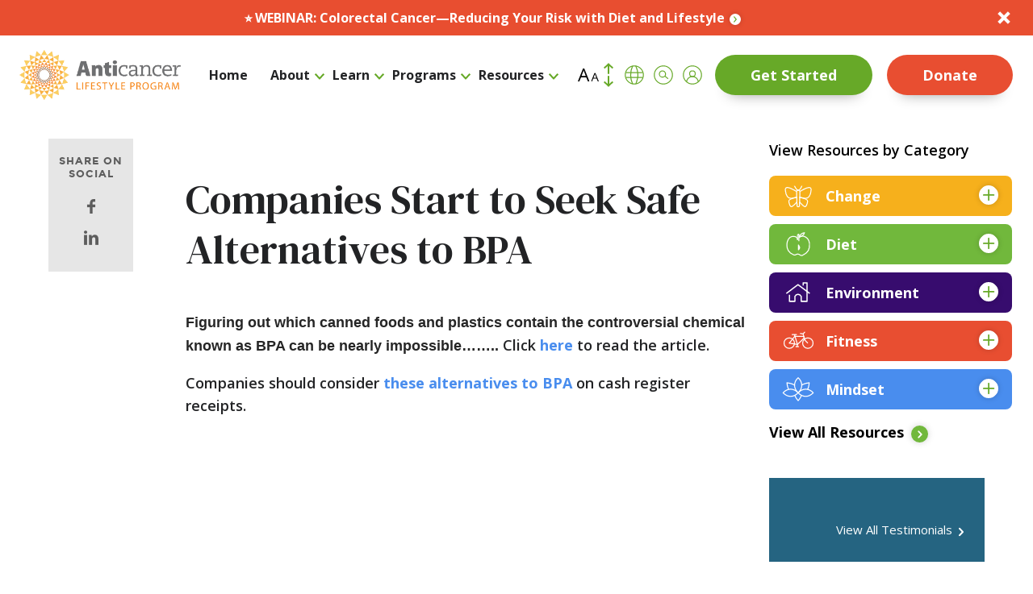

--- FILE ---
content_type: text/html; charset=UTF-8
request_url: https://anticancerlifestyle.org/resources/companies-start-to-seek-safe-alternatives-to-bpa/
body_size: 24513
content:
<!DOCTYPE html>
<html lang="en-US" class="no-js">
<head>
	<!-- Google Tag Manager -->
<script>(function(w,d,s,l,i){w[l]=w[l]||[];w[l].push({'gtm.start':
new Date().getTime(),event:'gtm.js'});var f=d.getElementsByTagName(s)[0],
j=d.createElement(s),dl=l!='dataLayer'?'&l='+l:'';j.async=true;j.src=
'https://www.googletagmanager.com/gtm.js?id='+i+dl;f.parentNode.insertBefore(j,f);
})(window,document,'script','dataLayer','GTM-K2KPBFK');</script>
<!-- End Google Tag Manager -->
<meta charset="UTF-8">
<meta name="viewport" content="width=device-width, initial-scale=1">
<meta name='robots' content='index, follow, max-image-preview:large, max-snippet:-1, max-video-preview:-1' />
	<style>img:is([sizes="auto" i], [sizes^="auto," i]) { contain-intrinsic-size: 3000px 1500px }</style>
	<link rel="alternate" type="application/rss+xml" title="Anticancer Lifestyle Program Feed" href="https://anticancerlifestyle.org/feed/">

	<!-- This site is optimized with the Yoast SEO plugin v25.9 - https://yoast.com/wordpress/plugins/seo/ -->
	<title>Companies Start to Seek Safe Alternatives to BPA | Anticancer Lifestyle Program</title><link rel="preload" data-rocket-preload as="style" href="https://fonts.googleapis.com/css?family=Dancing%20Script%7CCaveat%3A700%7CCourgette%7COpen%20Sans%3A400%2C600%2C700&#038;display=swap" /><link rel="stylesheet" href="https://fonts.googleapis.com/css?family=Dancing%20Script%7CCaveat%3A700%7CCourgette%7COpen%20Sans%3A400%2C600%2C700&#038;display=swap" media="print" onload="this.media='all'" /><noscript><link rel="stylesheet" href="https://fonts.googleapis.com/css?family=Dancing%20Script%7CCaveat%3A700%7CCourgette%7COpen%20Sans%3A400%2C600%2C700&#038;display=swap" /></noscript><link rel="preload" data-rocket-preload as="style" href="https://fonts.googleapis.com/css2?family=Open+Sans%3Aital%2Cwght%400%2C300..800%3B1%2C300..800&#038;ver=6.7.4&#038;family=DM+Serif+Text%3Aital%400%3B1&#038;ver=6.7.4&#038;display=swap" /><link rel="stylesheet" href="https://fonts.googleapis.com/css2?family=Open+Sans%3Aital%2Cwght%400%2C300..800%3B1%2C300..800&#038;ver=6.7.4&#038;family=DM+Serif+Text%3Aital%400%3B1&#038;ver=6.7.4&#038;display=swap" media="print" onload="this.media='all'" /><noscript><link rel="stylesheet" href="https://fonts.googleapis.com/css2?family=Open+Sans%3Aital%2Cwght%400%2C300..800%3B1%2C300..800&#038;ver=6.7.4&#038;family=DM+Serif+Text%3Aital%400%3B1&#038;ver=6.7.4&#038;display=swap" /></noscript>
	<meta name="description" content="The Companies Start to Seek Safe Alternatives to BPA resource from Anticancer Lifestyle." />
	<link rel="canonical" href="https://anticancerlifestyle.org/resources/companies-start-to-seek-safe-alternatives-to-bpa/" />
	<meta property="og:locale" content="en_US" />
	<meta property="og:type" content="article" />
	<meta property="og:title" content="Companies Start to Seek Safe Alternatives to BPA | Anticancer Lifestyle Program" />
	<meta property="og:description" content="The Companies Start to Seek Safe Alternatives to BPA resource from Anticancer Lifestyle." />
	<meta property="og:url" content="https://anticancerlifestyle.org/resources/companies-start-to-seek-safe-alternatives-to-bpa/" />
	<meta property="og:site_name" content="Anticancer Lifestyle Program" />
	<meta property="article:publisher" content="https://www.facebook.com/AnticancerLifestyleFoundation/" />
	<meta property="article:modified_time" content="2019-07-19T12:55:00+00:00" />
	<meta property="og:image" content="https://anticancerlifestyle.org/wp-content/uploads/2016/04/anticancer-logo1.jpg" />
	<meta property="og:image:width" content="343" />
	<meta property="og:image:height" content="343" />
	<meta property="og:image:type" content="image/jpeg" />
	<meta name="twitter:card" content="summary_large_image" />
	<meta name="twitter:site" content="@anticancer" />
	<script type="application/ld+json" class="yoast-schema-graph">{"@context":"https://schema.org","@graph":[{"@type":"WebPage","@id":"https://anticancerlifestyle.org/resources/companies-start-to-seek-safe-alternatives-to-bpa/","url":"https://anticancerlifestyle.org/resources/companies-start-to-seek-safe-alternatives-to-bpa/","name":"Companies Start to Seek Safe Alternatives to BPA | Anticancer Lifestyle Program","isPartOf":{"@id":"https://anticancerlifestyle.org/#website"},"datePublished":"2019-05-21T20:40:19+00:00","dateModified":"2019-07-19T12:55:00+00:00","description":"The Companies Start to Seek Safe Alternatives to BPA resource from Anticancer Lifestyle.","breadcrumb":{"@id":"https://anticancerlifestyle.org/resources/companies-start-to-seek-safe-alternatives-to-bpa/#breadcrumb"},"inLanguage":"en-US","potentialAction":[{"@type":"ReadAction","target":["https://anticancerlifestyle.org/resources/companies-start-to-seek-safe-alternatives-to-bpa/"]}]},{"@type":"BreadcrumbList","@id":"https://anticancerlifestyle.org/resources/companies-start-to-seek-safe-alternatives-to-bpa/#breadcrumb","itemListElement":[{"@type":"ListItem","position":1,"name":"Home","item":"https://anticancerlifestyle.org/"},{"@type":"ListItem","position":2,"name":"Resources","item":"https://anticancerlifestyle.org/resources/"},{"@type":"ListItem","position":3,"name":"Companies Start to Seek Safe Alternatives to BPA"}]},{"@type":"WebSite","@id":"https://anticancerlifestyle.org/#website","url":"https://anticancerlifestyle.org/","name":"Anticancer Lifestyle Program","description":"A lifestyle transformation program for people diagnosed with cancer.","publisher":{"@id":"https://anticancerlifestyle.org/#organization"},"potentialAction":[{"@type":"SearchAction","target":{"@type":"EntryPoint","urlTemplate":"https://anticancerlifestyle.org/?s={search_term_string}"},"query-input":{"@type":"PropertyValueSpecification","valueRequired":true,"valueName":"search_term_string"}}],"inLanguage":"en-US"},{"@type":"Organization","@id":"https://anticancerlifestyle.org/#organization","name":"Anticancer Lifestyle Program","url":"https://anticancerlifestyle.org/","logo":{"@type":"ImageObject","inLanguage":"en-US","@id":"https://anticancerlifestyle.org/#/schema/logo/image/","url":"https://anticancerlifestyle.org/wp-content/uploads/2016/01/anticancer-logo.png","contentUrl":"https://anticancerlifestyle.org/wp-content/uploads/2016/01/anticancer-logo.png","width":343,"height":106,"caption":"Anticancer Lifestyle Program"},"image":{"@id":"https://anticancerlifestyle.org/#/schema/logo/image/"},"sameAs":["https://www.facebook.com/AnticancerLifestyleFoundation/","https://x.com/anticancer","https://www.instagram.com/anticancerlifestyle/"]}]}</script>
	<!-- / Yoast SEO plugin. -->


<link rel='dns-prefetch' href='//www.googletagmanager.com' />
<link rel='dns-prefetch' href='//cdnjs.cloudflare.com' />
<link rel='dns-prefetch' href='//ajax.googleapis.com' />
<link rel='dns-prefetch' href='//fonts.googleapis.com' />
<link rel='dns-prefetch' href='//vimeo.com' />
<link rel='dns-prefetch' href='//player.vimeo.com' />
<link rel='dns-prefetch' href='//i.vimeocdn.com' />
<link rel='dns-prefetch' href='//f.vimeocdn.com' />
<link href='https://fonts.gstatic.com' crossorigin rel='preconnect' />
<link rel='preconnect' href='//vimeo.com' />
<link rel='preconnect' href='//player.vimeo.com' />
<link rel='preconnect' href='//i.vimeocdn.com' />
<link rel='preconnect' href='//f.vimeocdn.com' />
<link rel='stylesheet' id='lms_api_user_pw_validator-css' href='https://anticancerlifestyle.org/wp-content/plugins/lms-api-integration/assets/styles/pw-validator.css?ver=6.7.4' type='text/css' media='all' />
<style id='global-styles-inline-css' type='text/css'>
:root{--wp--preset--aspect-ratio--square: 1;--wp--preset--aspect-ratio--4-3: 4/3;--wp--preset--aspect-ratio--3-4: 3/4;--wp--preset--aspect-ratio--3-2: 3/2;--wp--preset--aspect-ratio--2-3: 2/3;--wp--preset--aspect-ratio--16-9: 16/9;--wp--preset--aspect-ratio--9-16: 9/16;--wp--preset--color--black: #222325;--wp--preset--color--cyan-bluish-gray: #abb8c3;--wp--preset--color--white: #ffffff;--wp--preset--color--pale-pink: #f78da7;--wp--preset--color--vivid-red: #cf2e2e;--wp--preset--color--luminous-vivid-orange: #ff6900;--wp--preset--color--luminous-vivid-amber: #fcb900;--wp--preset--color--light-green-cyan: #7bdcb5;--wp--preset--color--vivid-green-cyan: #00d084;--wp--preset--color--pale-cyan-blue: #8ed1fc;--wp--preset--color--vivid-cyan-blue: #0693e3;--wp--preset--color--vivid-purple: #9b51e0;--wp--preset--color--dark-grey: #48494C;--wp--preset--color--medium-grey: #F1F1F1;--wp--preset--color--primary-green: #67A928;--wp--preset--color--alternate-green: #7CCA42;--wp--preset--color--green: #71B83C;--wp--preset--color--purple: #370C6E;--wp--preset--color--blue: #498DEE;--wp--preset--color--dark-orange: #E84E31;--wp--preset--color--orange: #EE7A24;--wp--preset--color--marigold: #F6B01C;--wp--preset--color--light-marigold: #FCCF62;--wp--preset--color--daisy: #FEF6E2;--wp--preset--color--yellow: #f9af3f;--wp--preset--gradient--vivid-cyan-blue-to-vivid-purple: linear-gradient(135deg,rgba(6,147,227,1) 0%,rgb(155,81,224) 100%);--wp--preset--gradient--light-green-cyan-to-vivid-green-cyan: linear-gradient(135deg,rgb(122,220,180) 0%,rgb(0,208,130) 100%);--wp--preset--gradient--luminous-vivid-amber-to-luminous-vivid-orange: linear-gradient(135deg,rgba(252,185,0,1) 0%,rgba(255,105,0,1) 100%);--wp--preset--gradient--luminous-vivid-orange-to-vivid-red: linear-gradient(135deg,rgba(255,105,0,1) 0%,rgb(207,46,46) 100%);--wp--preset--gradient--very-light-gray-to-cyan-bluish-gray: linear-gradient(135deg,rgb(238,238,238) 0%,rgb(169,184,195) 100%);--wp--preset--gradient--cool-to-warm-spectrum: linear-gradient(135deg,rgb(74,234,220) 0%,rgb(151,120,209) 20%,rgb(207,42,186) 40%,rgb(238,44,130) 60%,rgb(251,105,98) 80%,rgb(254,248,76) 100%);--wp--preset--gradient--blush-light-purple: linear-gradient(135deg,rgb(255,206,236) 0%,rgb(152,150,240) 100%);--wp--preset--gradient--blush-bordeaux: linear-gradient(135deg,rgb(254,205,165) 0%,rgb(254,45,45) 50%,rgb(107,0,62) 100%);--wp--preset--gradient--luminous-dusk: linear-gradient(135deg,rgb(255,203,112) 0%,rgb(199,81,192) 50%,rgb(65,88,208) 100%);--wp--preset--gradient--pale-ocean: linear-gradient(135deg,rgb(255,245,203) 0%,rgb(182,227,212) 50%,rgb(51,167,181) 100%);--wp--preset--gradient--electric-grass: linear-gradient(135deg,rgb(202,248,128) 0%,rgb(113,206,126) 100%);--wp--preset--gradient--midnight: linear-gradient(135deg,rgb(2,3,129) 0%,rgb(40,116,252) 100%);--wp--preset--gradient--blue-and-grey-gradient: linear-gradient(to bottom, transparent 50%, #EE7A24 50%);;--wp--preset--gradient--light-yellow-gradient: linear-gradient(to bottom, transparent 50%, #FEF6E2 50%);;--wp--preset--font-size--small: 13px;--wp--preset--font-size--medium: 20px;--wp--preset--font-size--large: 36px;--wp--preset--font-size--x-large: 42px;--wp--preset--spacing--20: 0.44rem;--wp--preset--spacing--30: 0.67rem;--wp--preset--spacing--40: 1rem;--wp--preset--spacing--50: 1.5rem;--wp--preset--spacing--60: 2.25rem;--wp--preset--spacing--70: 3.38rem;--wp--preset--spacing--80: 5.06rem;--wp--preset--shadow--natural: 6px 6px 9px rgba(0, 0, 0, 0.2);--wp--preset--shadow--deep: 12px 12px 50px rgba(0, 0, 0, 0.4);--wp--preset--shadow--sharp: 6px 6px 0px rgba(0, 0, 0, 0.2);--wp--preset--shadow--outlined: 6px 6px 0px -3px rgba(255, 255, 255, 1), 6px 6px rgba(0, 0, 0, 1);--wp--preset--shadow--crisp: 6px 6px 0px rgba(0, 0, 0, 1);--wp--custom--container-width--small: 870px;--wp--custom--container-width--large: 1064px;--wp--custom--container-width--xlarge: 1340px;--wp--custom--container-width--wide: 1170px;--wp--custom--container-width--max-navigation: 1440px;--wp--custom--container-width--max-footer: 1558px;--wp--custom--gutter-width--form: 12px;--wp--custom--gutter-width--page: 32px;--wp--custom--gutter-width--column: 32px;--wp--custom--spacing-labels--0--label: Default;--wp--custom--spacing-labels--0--value: ;--wp--custom--spacing-labels--1--label: None;--wp--custom--spacing-labels--1--value: none;--wp--custom--spacing-labels--2--label: X-Small;--wp--custom--spacing-labels--2--value: xsmall;--wp--custom--spacing-labels--3--label: Small;--wp--custom--spacing-labels--3--value: small;--wp--custom--spacing-labels--4--label: Medium;--wp--custom--spacing-labels--4--value: medium;--wp--custom--spacing-labels--5--label: Large;--wp--custom--spacing-labels--5--value: large;--wp--custom--spacing-labels--6--label: X-Large;--wp--custom--spacing-labels--6--value: xlarge;--wp--custom--spacing-labels--7--label: XX-Large;--wp--custom--spacing-labels--7--value: xxlarge;--wp--custom--small-spacing--none: 0px;--wp--custom--small-spacing--xsmall: 16px;--wp--custom--small-spacing--small: 18px;--wp--custom--small-spacing--medium: 30px;--wp--custom--small-spacing--large: 40px;--wp--custom--small-spacing--xlarge: 60px;--wp--custom--small-spacing--xxlarge: 80px;--wp--custom--medium-spacing--none: 0px;--wp--custom--medium-spacing--xsmall: 16px;--wp--custom--medium-spacing--small: 24px;--wp--custom--medium-spacing--medium: 32px;--wp--custom--medium-spacing--large: 48px;--wp--custom--medium-spacing--xlarge: 72px;--wp--custom--medium-spacing--xxlarge: 86px;--wp--custom--spacing--none: 0px;--wp--custom--spacing--xsmall: 8px;--wp--custom--spacing--small: 16px;--wp--custom--spacing--medium: 32px;--wp--custom--spacing--large: 64px;--wp--custom--spacing--xlarge: 128px;--wp--custom--spacing--xxlarge: 256px;--wp--custom--background-size-options--0--label: Display image at its actual size;--wp--custom--background-size-options--0--value: auto;--wp--custom--background-size-options--1--label: Cover (Crop excess parts of image);--wp--custom--background-size-options--1--value: cover;--wp--custom--background-size-options--2--label: Contain (Letterbox image to fit inside);--wp--custom--background-size-options--2--value: contain;--wp--custom--background-size-options--3--label: Manually enter background-size CSS;--wp--custom--background-size-options--3--value: manual;--wp--custom--background-position-options--0--label: Upper Left Corner;--wp--custom--background-position-options--0--value: top left;--wp--custom--background-position-options--1--label: Centered on Top Side;--wp--custom--background-position-options--1--value: top center;--wp--custom--background-position-options--2--label: Upper Right Corner;--wp--custom--background-position-options--2--value: top right;--wp--custom--background-position-options--3--label: Centered on Left Side;--wp--custom--background-position-options--3--value: center left;--wp--custom--background-position-options--4--label: Centered;--wp--custom--background-position-options--4--value: center center;--wp--custom--background-position-options--5--label: Centered on Right Side;--wp--custom--background-position-options--5--value: center right;--wp--custom--background-position-options--6--label: Bottom Left Corner;--wp--custom--background-position-options--6--value: bottom left;--wp--custom--background-position-options--7--label: Centered on Bottom Side;--wp--custom--background-position-options--7--value: bottom center;--wp--custom--background-position-options--8--label: Bottom Right Corner;--wp--custom--background-position-options--8--value: bottom right;--wp--custom--background-position-options--9--label: Focal Point;--wp--custom--background-position-options--9--value: focalpoint;--wp--custom--background-position-options--10--label: Manually enter background-position CSS;--wp--custom--background-position-options--10--value: manual;--wp--custom--background-repeat-options--0--label: Repeat;--wp--custom--background-repeat-options--0--value: repeat;--wp--custom--background-repeat-options--1--label: Repeat Horizontally;--wp--custom--background-repeat-options--1--value: repeat-x;--wp--custom--background-repeat-options--2--label: Repeat Vertically;--wp--custom--background-repeat-options--2--value: repeat-y;--wp--custom--background-repeat-options--3--label: Do NOT Repeat;--wp--custom--background-repeat-options--3--value: no-repeat;--wp--custom--background-image-overlay-options--0--name: Black Linear Gradient (5%);--wp--custom--background-image-overlay-options--0--gradient: linear-gradient(180deg,rgba(0,0,0,0) 0%,rgba(0,0,0,0.5) 100%);--wp--custom--background-image-overlay-options--0--slug: black-linear-scrim;--wp--custom--colors--body: var(--wp--preset--color--black);--wp--custom--colors--heading: var(--wp--preset--color--black);--wp--custom--colors--heading-em: var(--wp--preset--color--black);--wp--custom--colors--link: var(--wp--preset--color--primary-green);--wp--custom--colors--link-hover: var(--wp--preset--color--primary-green);--wp--custom--colors--text-button: var(--wp--preset--color--primary-green);--wp--custom--colors--text-button-hover: var(--wp--preset--color--primary-green);--wp--custom--colors--border: var(--wp--preset--color--black);--wp--custom--colors--input: var(--wp--preset--color--dark-grey);--wp--custom--colors--input-border: #CCCCCC;--wp--custom--colors--input-bg: var(--wp--preset--color--white);--wp--custom--colors--body-bg: var(--wp--preset--color--white);--wp--custom--colors--shaded-bg: var(--wp--preset--color--white);--wp--custom--colors--validation: #dd4820;--wp--custom--colors--validation-bg: #fff0ec;--wp--custom--colors--button: #FDFDFD;--wp--custom--colors--button-hover: #FDFDFD;--wp--custom--colors--button-bg: var(--wp--preset--color--primary-green);--wp--custom--colors--button-bg-hover: var(--wp--preset--color--alternate-green);--wp--custom--colors--diet: var(--wp--preset--color--green);--wp--custom--colors--fitness: var(--wp--preset--color--dark-orange);--wp--custom--colors--environment: var(--wp--preset--color--purple);--wp--custom--colors--mindset: var(--wp--preset--color--blue);}:root { --wp--style--global--content-size: 870px;--wp--style--global--wide-size: 1170px; }:where(body) { margin: 0; }.wp-site-blocks > .alignleft { float: left; margin-right: 2em; }.wp-site-blocks > .alignright { float: right; margin-left: 2em; }.wp-site-blocks > .aligncenter { justify-content: center; margin-left: auto; margin-right: auto; }:where(.is-layout-flex){gap: 0.5em;}:where(.is-layout-grid){gap: 0.5em;}.is-layout-flow > .alignleft{float: left;margin-inline-start: 0;margin-inline-end: 2em;}.is-layout-flow > .alignright{float: right;margin-inline-start: 2em;margin-inline-end: 0;}.is-layout-flow > .aligncenter{margin-left: auto !important;margin-right: auto !important;}.is-layout-constrained > .alignleft{float: left;margin-inline-start: 0;margin-inline-end: 2em;}.is-layout-constrained > .alignright{float: right;margin-inline-start: 2em;margin-inline-end: 0;}.is-layout-constrained > .aligncenter{margin-left: auto !important;margin-right: auto !important;}.is-layout-constrained > :where(:not(.alignleft):not(.alignright):not(.alignfull)){max-width: var(--wp--style--global--content-size);margin-left: auto !important;margin-right: auto !important;}.is-layout-constrained > .alignwide{max-width: var(--wp--style--global--wide-size);}body .is-layout-flex{display: flex;}.is-layout-flex{flex-wrap: wrap;align-items: center;}.is-layout-flex > :is(*, div){margin: 0;}body .is-layout-grid{display: grid;}.is-layout-grid > :is(*, div){margin: 0;}body{padding-top: 0px;padding-right: 0px;padding-bottom: 0px;padding-left: 0px;}a:where(:not(.wp-element-button)){text-decoration: underline;}:root :where(.wp-element-button, .wp-block-button__link){background-color: #32373c;border-width: 0;color: #fff;font-family: inherit;font-size: inherit;line-height: inherit;padding: calc(0.667em + 2px) calc(1.333em + 2px);text-decoration: none;}.has-black-color{color: var(--wp--preset--color--black) !important;}.has-cyan-bluish-gray-color{color: var(--wp--preset--color--cyan-bluish-gray) !important;}.has-white-color{color: var(--wp--preset--color--white) !important;}.has-pale-pink-color{color: var(--wp--preset--color--pale-pink) !important;}.has-vivid-red-color{color: var(--wp--preset--color--vivid-red) !important;}.has-luminous-vivid-orange-color{color: var(--wp--preset--color--luminous-vivid-orange) !important;}.has-luminous-vivid-amber-color{color: var(--wp--preset--color--luminous-vivid-amber) !important;}.has-light-green-cyan-color{color: var(--wp--preset--color--light-green-cyan) !important;}.has-vivid-green-cyan-color{color: var(--wp--preset--color--vivid-green-cyan) !important;}.has-pale-cyan-blue-color{color: var(--wp--preset--color--pale-cyan-blue) !important;}.has-vivid-cyan-blue-color{color: var(--wp--preset--color--vivid-cyan-blue) !important;}.has-vivid-purple-color{color: var(--wp--preset--color--vivid-purple) !important;}.has-dark-grey-color{color: var(--wp--preset--color--dark-grey) !important;}.has-medium-grey-color{color: var(--wp--preset--color--medium-grey) !important;}.has-primary-green-color{color: var(--wp--preset--color--primary-green) !important;}.has-alternate-green-color{color: var(--wp--preset--color--alternate-green) !important;}.has-green-color{color: var(--wp--preset--color--green) !important;}.has-purple-color{color: var(--wp--preset--color--purple) !important;}.has-blue-color{color: var(--wp--preset--color--blue) !important;}.has-dark-orange-color{color: var(--wp--preset--color--dark-orange) !important;}.has-orange-color{color: var(--wp--preset--color--orange) !important;}.has-marigold-color{color: var(--wp--preset--color--marigold) !important;}.has-light-marigold-color{color: var(--wp--preset--color--light-marigold) !important;}.has-daisy-color{color: var(--wp--preset--color--daisy) !important;}.has-yellow-color{color: var(--wp--preset--color--yellow) !important;}.has-black-background-color{background-color: var(--wp--preset--color--black) !important;}.has-cyan-bluish-gray-background-color{background-color: var(--wp--preset--color--cyan-bluish-gray) !important;}.has-white-background-color{background-color: var(--wp--preset--color--white) !important;}.has-pale-pink-background-color{background-color: var(--wp--preset--color--pale-pink) !important;}.has-vivid-red-background-color{background-color: var(--wp--preset--color--vivid-red) !important;}.has-luminous-vivid-orange-background-color{background-color: var(--wp--preset--color--luminous-vivid-orange) !important;}.has-luminous-vivid-amber-background-color{background-color: var(--wp--preset--color--luminous-vivid-amber) !important;}.has-light-green-cyan-background-color{background-color: var(--wp--preset--color--light-green-cyan) !important;}.has-vivid-green-cyan-background-color{background-color: var(--wp--preset--color--vivid-green-cyan) !important;}.has-pale-cyan-blue-background-color{background-color: var(--wp--preset--color--pale-cyan-blue) !important;}.has-vivid-cyan-blue-background-color{background-color: var(--wp--preset--color--vivid-cyan-blue) !important;}.has-vivid-purple-background-color{background-color: var(--wp--preset--color--vivid-purple) !important;}.has-dark-grey-background-color{background-color: var(--wp--preset--color--dark-grey) !important;}.has-medium-grey-background-color{background-color: var(--wp--preset--color--medium-grey) !important;}.has-primary-green-background-color{background-color: var(--wp--preset--color--primary-green) !important;}.has-alternate-green-background-color{background-color: var(--wp--preset--color--alternate-green) !important;}.has-green-background-color{background-color: var(--wp--preset--color--green) !important;}.has-purple-background-color{background-color: var(--wp--preset--color--purple) !important;}.has-blue-background-color{background-color: var(--wp--preset--color--blue) !important;}.has-dark-orange-background-color{background-color: var(--wp--preset--color--dark-orange) !important;}.has-orange-background-color{background-color: var(--wp--preset--color--orange) !important;}.has-marigold-background-color{background-color: var(--wp--preset--color--marigold) !important;}.has-light-marigold-background-color{background-color: var(--wp--preset--color--light-marigold) !important;}.has-daisy-background-color{background-color: var(--wp--preset--color--daisy) !important;}.has-yellow-background-color{background-color: var(--wp--preset--color--yellow) !important;}.has-black-border-color{border-color: var(--wp--preset--color--black) !important;}.has-cyan-bluish-gray-border-color{border-color: var(--wp--preset--color--cyan-bluish-gray) !important;}.has-white-border-color{border-color: var(--wp--preset--color--white) !important;}.has-pale-pink-border-color{border-color: var(--wp--preset--color--pale-pink) !important;}.has-vivid-red-border-color{border-color: var(--wp--preset--color--vivid-red) !important;}.has-luminous-vivid-orange-border-color{border-color: var(--wp--preset--color--luminous-vivid-orange) !important;}.has-luminous-vivid-amber-border-color{border-color: var(--wp--preset--color--luminous-vivid-amber) !important;}.has-light-green-cyan-border-color{border-color: var(--wp--preset--color--light-green-cyan) !important;}.has-vivid-green-cyan-border-color{border-color: var(--wp--preset--color--vivid-green-cyan) !important;}.has-pale-cyan-blue-border-color{border-color: var(--wp--preset--color--pale-cyan-blue) !important;}.has-vivid-cyan-blue-border-color{border-color: var(--wp--preset--color--vivid-cyan-blue) !important;}.has-vivid-purple-border-color{border-color: var(--wp--preset--color--vivid-purple) !important;}.has-dark-grey-border-color{border-color: var(--wp--preset--color--dark-grey) !important;}.has-medium-grey-border-color{border-color: var(--wp--preset--color--medium-grey) !important;}.has-primary-green-border-color{border-color: var(--wp--preset--color--primary-green) !important;}.has-alternate-green-border-color{border-color: var(--wp--preset--color--alternate-green) !important;}.has-green-border-color{border-color: var(--wp--preset--color--green) !important;}.has-purple-border-color{border-color: var(--wp--preset--color--purple) !important;}.has-blue-border-color{border-color: var(--wp--preset--color--blue) !important;}.has-dark-orange-border-color{border-color: var(--wp--preset--color--dark-orange) !important;}.has-orange-border-color{border-color: var(--wp--preset--color--orange) !important;}.has-marigold-border-color{border-color: var(--wp--preset--color--marigold) !important;}.has-light-marigold-border-color{border-color: var(--wp--preset--color--light-marigold) !important;}.has-daisy-border-color{border-color: var(--wp--preset--color--daisy) !important;}.has-yellow-border-color{border-color: var(--wp--preset--color--yellow) !important;}.has-vivid-cyan-blue-to-vivid-purple-gradient-background{background: var(--wp--preset--gradient--vivid-cyan-blue-to-vivid-purple) !important;}.has-light-green-cyan-to-vivid-green-cyan-gradient-background{background: var(--wp--preset--gradient--light-green-cyan-to-vivid-green-cyan) !important;}.has-luminous-vivid-amber-to-luminous-vivid-orange-gradient-background{background: var(--wp--preset--gradient--luminous-vivid-amber-to-luminous-vivid-orange) !important;}.has-luminous-vivid-orange-to-vivid-red-gradient-background{background: var(--wp--preset--gradient--luminous-vivid-orange-to-vivid-red) !important;}.has-very-light-gray-to-cyan-bluish-gray-gradient-background{background: var(--wp--preset--gradient--very-light-gray-to-cyan-bluish-gray) !important;}.has-cool-to-warm-spectrum-gradient-background{background: var(--wp--preset--gradient--cool-to-warm-spectrum) !important;}.has-blush-light-purple-gradient-background{background: var(--wp--preset--gradient--blush-light-purple) !important;}.has-blush-bordeaux-gradient-background{background: var(--wp--preset--gradient--blush-bordeaux) !important;}.has-luminous-dusk-gradient-background{background: var(--wp--preset--gradient--luminous-dusk) !important;}.has-pale-ocean-gradient-background{background: var(--wp--preset--gradient--pale-ocean) !important;}.has-electric-grass-gradient-background{background: var(--wp--preset--gradient--electric-grass) !important;}.has-midnight-gradient-background{background: var(--wp--preset--gradient--midnight) !important;}.has-blue-and-grey-gradient-gradient-background{background: var(--wp--preset--gradient--blue-and-grey-gradient) !important;}.has-light-yellow-gradient-gradient-background{background: var(--wp--preset--gradient--light-yellow-gradient) !important;}.has-small-font-size{font-size: var(--wp--preset--font-size--small) !important;}.has-medium-font-size{font-size: var(--wp--preset--font-size--medium) !important;}.has-large-font-size{font-size: var(--wp--preset--font-size--large) !important;}.has-x-large-font-size{font-size: var(--wp--preset--font-size--x-large) !important;}
:where(.wp-block-post-template.is-layout-flex){gap: 1.25em;}:where(.wp-block-post-template.is-layout-grid){gap: 1.25em;}
:where(.wp-block-columns.is-layout-flex){gap: 2em;}:where(.wp-block-columns.is-layout-grid){gap: 2em;}
:root :where(.wp-block-pullquote){font-size: 1.5em;line-height: 1.6;}
</style>
<style id='woocommerce-inline-inline-css' type='text/css'>
.woocommerce form .form-row .required { visibility: visible; }
</style>
<link rel='stylesheet' id='brands-styles-css' href='https://anticancerlifestyle.org/wp-content/plugins/woocommerce/assets/css/brands.css?ver=10.1.2' type='text/css' media='all' />




<link rel='stylesheet' id='fonts-css' href='https://anticancerlifestyle.org/wp-content/themes/anticancer-vital/css/fonts.css?ver=6.7.4' type='text/css' media='all' />
<link rel='stylesheet' id='style-css' href='https://anticancerlifestyle.org/wp-content/themes/anticancer-vital/style.css?ver=1761658872' type='text/css' media='all' />
<link rel='stylesheet' id='slick_css-css' href='https://anticancerlifestyle.org/wp-content/themes/anticancer-vital/scripts/libraries/slick/slick.css?ver=1761658872' type='text/css' media='all' />
<link rel='stylesheet' id='slick_css_theme-css' href='https://anticancerlifestyle.org/wp-content/themes/anticancer-vital/scripts/libraries/slick/slick-theme.css?ver=1761658872' type='text/css' media='all' />
<link rel='stylesheet' id='magnific-css-css' href='https://anticancerlifestyle.org/wp-content/themes/anticancer-vital/css/magnific-popup.css?ver=6.7.4' type='text/css' media='all' />


<link rel='stylesheet' id='refresh_styles-css' href='https://anticancerlifestyle.org/wp-content/themes/anticancer-vital-child/assets/build/main.css?ver=1761658874' type='text/css' media='all' />
<link rel='stylesheet' id='sti-style-css' href='https://anticancerlifestyle.org/wp-content/plugins/share-this-image-pro/assets/css/sti.min.css?ver=2.25' type='text/css' media='all' />
<script type="text/javascript" id="woocommerce-google-analytics-integration-gtag-js-after">
/* <![CDATA[ */
/* Google Analytics for WooCommerce (gtag.js) */
					window.dataLayer = window.dataLayer || [];
					function gtag(){dataLayer.push(arguments);}
					// Set up default consent state.
					for ( const mode of [{"analytics_storage":"denied","ad_storage":"denied","ad_user_data":"denied","ad_personalization":"denied","region":["AT","BE","BG","HR","CY","CZ","DK","EE","FI","FR","DE","GR","HU","IS","IE","IT","LV","LI","LT","LU","MT","NL","NO","PL","PT","RO","SK","SI","ES","SE","GB","CH"]}] || [] ) {
						gtag( "consent", "default", { "wait_for_update": 500, ...mode } );
					}
					gtag("js", new Date());
					gtag("set", "developer_id.dOGY3NW", true);
					gtag("config", "UA-75131868-1", {"track_404":true,"allow_google_signals":true,"logged_in":false,"linker":{"domains":[],"allow_incoming":false},"custom_map":{"dimension1":"logged_in"}});
/* ]]> */
</script>
<script type="text/javascript" src="https://anticancerlifestyle.org/wp-content/plugins/lms-api-integration/assets/scripts/password-validation.js?ver=6.7.4" id="lms_api_user_pw_validator-js"></script>
<script type="text/javascript" src="//ajax.googleapis.com/ajax/libs/jquery/1.11.3/jquery.min.js?ver=6.7.4" id="jquery-js"></script>
<script>window.jQuery || document.write('<script src="https://anticancerlifestyle.org/wp-includes/js/jquery/jquery.js"><\/script>')</script>
<script type="text/javascript" src="https://anticancerlifestyle.org/wp-content/plugins/woocommerce/assets/js/jquery-blockui/jquery.blockUI.min.js?ver=2.7.0-wc.10.1.2" id="jquery-blockui-js" defer="defer" data-wp-strategy="defer"></script>
<script type="text/javascript" id="wc-add-to-cart-js-extra">
/* <![CDATA[ */
var wc_add_to_cart_params = {"ajax_url":"\/wp-admin\/admin-ajax.php","wc_ajax_url":"\/?wc-ajax=%%endpoint%%","i18n_view_cart":"View cart","cart_url":"https:\/\/anticancerlifestyle.org\/checkout\/","is_cart":"","cart_redirect_after_add":"no","gt_translate_keys":["i18n_view_cart",{"key":"cart_url","format":"url"}]};
/* ]]> */
</script>
<script type="text/javascript" src="https://anticancerlifestyle.org/wp-content/plugins/woocommerce/assets/js/frontend/add-to-cart.min.js?ver=10.1.2" id="wc-add-to-cart-js" defer="defer" data-wp-strategy="defer"></script>
<script type="text/javascript" src="https://anticancerlifestyle.org/wp-content/plugins/woocommerce/assets/js/js-cookie/js.cookie.min.js?ver=2.1.4-wc.10.1.2" id="js-cookie-js" defer="defer" data-wp-strategy="defer"></script>
<script type="text/javascript" id="woocommerce-js-extra">
/* <![CDATA[ */
var woocommerce_params = {"ajax_url":"\/wp-admin\/admin-ajax.php","wc_ajax_url":"\/?wc-ajax=%%endpoint%%","i18n_password_show":"Show password","i18n_password_hide":"Hide password"};
/* ]]> */
</script>
<script type="text/javascript" src="https://anticancerlifestyle.org/wp-content/plugins/woocommerce/assets/js/frontend/woocommerce.min.js?ver=10.1.2" id="woocommerce-js" defer="defer" data-wp-strategy="defer"></script>
<link rel="alternate" title="oEmbed (JSON)" type="application/json+oembed" href="https://anticancerlifestyle.org/wp-json/oembed/1.0/embed?url=https%3A%2F%2Fanticancerlifestyle.org%2Fresources%2Fcompanies-start-to-seek-safe-alternatives-to-bpa%2F" />
<link rel="alternate" title="oEmbed (XML)" type="text/xml+oembed" href="https://anticancerlifestyle.org/wp-json/oembed/1.0/embed?url=https%3A%2F%2Fanticancerlifestyle.org%2Fresources%2Fcompanies-start-to-seek-safe-alternatives-to-bpa%2F&#038;format=xml" />
	<noscript><style>.woocommerce-product-gallery{ opacity: 1 !important; }</style></noscript>
				<script  type="text/javascript">
				!function(f,b,e,v,n,t,s){if(f.fbq)return;n=f.fbq=function(){n.callMethod?
					n.callMethod.apply(n,arguments):n.queue.push(arguments)};if(!f._fbq)f._fbq=n;
					n.push=n;n.loaded=!0;n.version='2.0';n.queue=[];t=b.createElement(e);t.async=!0;
					t.src=v;s=b.getElementsByTagName(e)[0];s.parentNode.insertBefore(t,s)}(window,
					document,'script','https://connect.facebook.net/en_US/fbevents.js');
			</script>
			<!-- WooCommerce Facebook Integration Begin -->
			<script  type="text/javascript">

				fbq('init', '318197532977563', {}, {
    "agent": "woocommerce_6-10.1.2-3.5.6"
});

				document.addEventListener( 'DOMContentLoaded', function() {
					// Insert placeholder for events injected when a product is added to the cart through AJAX.
					document.body.insertAdjacentHTML( 'beforeend', '<div class=\"wc-facebook-pixel-event-placeholder\"></div>' );
				}, false );

			</script>
			<!-- WooCommerce Facebook Integration End -->
					<style type="text/css" id="wp-custom-css">
			.ginput_container_custom_card_fields {
	flex-direction: column;
}

.ginput_container_custom_card_fields input {
	border: 1px solid #cccccc;
}

.ginput_container_custom_card_fields .ginput_card_field {
	    border: 1px solid #cccccc;
    height: 50px;
    display: block;
    width: 100%;
}

.ginput_container_custom_card_fields .gform_legacy_markup_wrapper, .ginput_container_custom_card_fields .ginput_complex, .ginput_container_custom_card_fields .ginput_cardinfo_left {
width:100% !important;
}

.ginput_container_custom_card_fields .ginput_cardinfo_right {
	float: none !important;
}

.ginput_container_custom_card_fields .ginput_card_security_code iframe {
	border: 1px solid #cccccc !important;
}		</style>
		<noscript><style id="rocket-lazyload-nojs-css">.rll-youtube-player, [data-lazy-src]{display:none !important;}</style></noscript>	<link rel="shortcut icon" href="https://anticancerlifestyle.org/wp-content/themes/anticancer-vital/images/fav.png" type="image/x-icon" />
<meta name="generator" content="WP Rocket 3.18.3" data-wpr-features="wpr_defer_js wpr_lazyload_images wpr_image_dimensions wpr_preload_links wpr_desktop" /></head>

<body class="resources-template-default single single-resources postid-2666 theme-anticancer-vital woocommerce-no-js companies-start-to-seek-safe-alternatives-to-bpa page theme-anticancer-vital-child">

<div data-rocket-location-hash="46b5ec384d1573651fcf9e2729907712" class="wrapper">
	
<header data-rocket-location-hash="9f30f9e59657ec34f48bca037f7b3e79" id="header" class="header  no-scroll">
	<div data-rocket-location-hash="464aa5415a6691c450ea0192c6a4f64a" id="header-promobar" class="header-promobar" style="--alert-bar-background: #e84e30;">
	<div class="description-cover">
					<p class="description">
									<a class="alert-link" href="https://anticancerlifestyle.org/colorectal-cancer-reducing-your-risk-with-diet-and-lifestyle/?utm_source=aclp%20website&utm_medium=aclp%20website&utm_campaign=colorectal%20cancer%20reducing%20risk">
				
				 ⭐️ WEBINAR: Colorectal Cancer—Reducing Your Risk with Diet and Lifestyle
									<span class="more"></span>
				
									</a>
							</p>
			</div>
	<span id="promobar-close" class="close"> </span>
</div>

	<div data-rocket-location-hash="f969658fe136c01ed31affbb15452638" class="header-wrapper">
		<div itemscope itemtype="http://schema.org/Organization" class="site-identity">
			<a itemprop="url" href="https://anticancerlifestyle.org" class="logo-link">
				<img width="343" height="106" src="data:image/svg+xml,%3Csvg%20xmlns='http://www.w3.org/2000/svg'%20viewBox='0%200%20343%20106'%3E%3C/svg%3E" class="logo color-logo" alt="AntiCancer Color Logo" data-lazy-src="https://anticancerlifestyle.org/wp-content/uploads/2016/01/anticancer-logo.png"><noscript><img width="343" height="106" src="https://anticancerlifestyle.org/wp-content/uploads/2016/01/anticancer-logo.png" class="logo color-logo" alt="AntiCancer Color Logo"></noscript>
				<img width="343" height="106" src="data:image/svg+xml,%3Csvg%20xmlns='http://www.w3.org/2000/svg'%20viewBox='0%200%20343%20106'%3E%3C/svg%3E" class="logo white-logo" alt="AntiCancer White Logo" data-lazy-src="https://anticancerlifestyle.org/wp-content/uploads/2016/01/anticancer-white-logo.png"><noscript><img width="343" height="106" src="https://anticancerlifestyle.org/wp-content/uploads/2016/01/anticancer-white-logo.png" class="logo white-logo" alt="AntiCancer White Logo"></noscript>
			</a>
		</div>

		<section class="menus">
			<div class="menu-container">
				<div class="main-nav-wrapper">
					<nav id="main-nav" class="main-nav">
	<div class="main-menu-wrapper"><ul id="main-menu" class="main-menu"><li  class="menu-item menu-item-top-level" ><a class='menu-item-link'  href="https://anticancerlifestyle.org/">Home</a> </li><li  class="menu-item menu-item-top-level menu-item-has-children" ><a class='menu-item-link'  href="https://anticancerlifestyle.org/about/">About<button class="sub-menu-toggle" aria-label="Toggle Sub-menu" aria-expanded="false"></button></a> 
<ul class="sub-menu sub-menu-level-1" role="menu" aria-hidden="true">
<li  class="menu-item menu-item-level-2" ><a class='menu-item-link'  href="https://anticancerlifestyle.org/about/">About Us</a> </li><li  class="menu-item menu-item-level-2" ><a class='menu-item-link'  href="https://anticancerlifestyle.org/anticancer-lifestyle-program-faqs/">FAQs</a> </li><li  class="menu-item menu-item-has-children menu-item-level-2" ><a class='menu-item-link'  href="https://anticancerlifestyle.org/staff/">Our Team<button class="sub-menu-toggle" aria-label="Toggle Sub-menu" aria-expanded="false"></button></a> 
	<ul class="sub-menu sub-menu-level-2" role="menu" aria-hidden="true">
<li  class="menu-item menu-item-level-3" ><a class='menu-item-link'  href="https://anticancerlifestyle.org/staff/">Staff</a> </li><li  class="menu-item menu-item-level-3" ><a class='menu-item-link'  href="/staff/#directors">Board of Directors</a> </li><li  class="menu-item menu-item-level-3" ><a class='menu-item-link'  href="/staff/#advisory">Advisory Board</a> </li></ul></li><li  class="menu-item menu-item-level-2" ><a class='menu-item-link'  href="https://anticancerlifestyle.org/success-stories/">Testimonials</a> </li><li  class="menu-item menu-item-level-2" ><a class='menu-item-link'  href="https://anticancerlifestyle.org/allies/">Anticancer Allies</a> </li><li  class="menu-item menu-item-level-2" ><a class='menu-item-link'  href="https://anticancerlifestyle.org/news/">In the News</a> </li></ul></li><li  class="meganav online-courses menu-item menu-item-top-level" ><a class='menu-item-link'  href="https://anticancerlifestyle.org/learn-your-way/">Learn<button class="sub-menu-toggle" aria-label="Toggle Sub-menu" aria-expanded="false"></button></a> <div class="sub-menu sub-menu-level-1 main-menu-mega-nav online-courses-mega-nav" aria-hidden="true">
	<a href="#" class="go-back">Learn</a></a>
	<div class="sub-menu-container">
		<div class="menu-short-description">
			<div class="content"><p>Get started making healthy lifestyle choices by selecting the topic that interests you most. <strong>Questions? <a href="https://anticancerlifestyle.org/anticancer-lifestyle-program-faqs/">See Our FAQs</a></strong></p>
</div>
		</div>

		<div class="mega-sub-menu-wrapper online-courses-mega-sub-menu-wrapper">

						<div class="mega-menu-item online-item">
					<div class="top-title">
						<a class="item-link" href="https://anticancerlifestyle.org/diet-online-module/"><span class="toolkit-name">Diet</span></a>
					</div>
					<div class="item-content">
						<span class="featured">Simple food rules that will help you make healthier food choices.</span>
					</div>
											<div class="item-image">
							<img width="84" height="84" src="data:image/svg+xml,%3Csvg%20xmlns='http://www.w3.org/2000/svg'%20viewBox='0%200%2084%2084'%3E%3C/svg%3E" alt="Diet icon" data-lazy-src="https://anticancerlifestyle.org/wp-content/uploads/2022/12/diet-circle.svg" /><noscript><img width="84" height="84" src="https://anticancerlifestyle.org/wp-content/uploads/2022/12/diet-circle.svg" alt="Diet icon" /></noscript>
						</div>
									</div>
								<div class="mega-menu-item online-item">
					<div class="top-title">
						<a class="item-link" href="https://anticancerlifestyle.org/fitness-online-module/"><span class="toolkit-name">Fitness</span></a>
					</div>
					<div class="item-content">
						<span class="featured">Why and how to work activity into your daily life.</span>
					</div>
											<div class="item-image">
							<img width="84" height="84" src="data:image/svg+xml,%3Csvg%20xmlns='http://www.w3.org/2000/svg'%20viewBox='0%200%2084%2084'%3E%3C/svg%3E" alt="Fitness icon" data-lazy-src="https://anticancerlifestyle.org/wp-content/uploads/2022/12/fitness-circle.svg" /><noscript><img width="84" height="84" src="https://anticancerlifestyle.org/wp-content/uploads/2022/12/fitness-circle.svg" alt="Fitness icon" /></noscript>
						</div>
									</div>
								<div class="mega-menu-item online-item">
					<div class="top-title">
						<a class="item-link" href="https://anticancerlifestyle.org/mindset-online-module/"><span class="toolkit-name">Mindset</span></a>
					</div>
					<div class="item-content">
						<span class="featured">Ways to develop a mindset that supports healthy choices and change.</span>
					</div>
											<div class="item-image">
							<img width="84" height="84" src="data:image/svg+xml,%3Csvg%20xmlns='http://www.w3.org/2000/svg'%20viewBox='0%200%2084%2084'%3E%3C/svg%3E" alt="Mindset icon" data-lazy-src="https://anticancerlifestyle.org/wp-content/uploads/2022/12/mindset-circle.svg" /><noscript><img width="84" height="84" src="https://anticancerlifestyle.org/wp-content/uploads/2022/12/mindset-circle.svg" alt="Mindset icon" /></noscript>
						</div>
									</div>
								<div class="mega-menu-item online-item">
					<div class="top-title">
						<a class="item-link" href="https://anticancerlifestyle.org/environment-online-module/"><span class="toolkit-name">Environment</span></a>
					</div>
					<div class="item-content">
						<span class="featured">How to reduce toxic exposures and create a healthier home and body.</span>
					</div>
											<div class="item-image">
							<img width="84" height="84" src="data:image/svg+xml,%3Csvg%20xmlns='http://www.w3.org/2000/svg'%20viewBox='0%200%2084%2084'%3E%3C/svg%3E" alt="Environment icon" data-lazy-src="https://anticancerlifestyle.org/wp-content/uploads/2022/12/environment-circle.svg" /><noscript><img width="84" height="84" src="https://anticancerlifestyle.org/wp-content/uploads/2022/12/environment-circle.svg" alt="Environment icon" /></noscript>
						</div>
									</div>
				
		</div>

			</div>
</div>
</li><li  class="menu-item menu-item-top-level menu-item-has-children" ><a class='menu-item-link'  href="#">Programs<button class="sub-menu-toggle" aria-label="Toggle Sub-menu" aria-expanded="false"></button></a> 
<ul class="sub-menu sub-menu-level-1" role="menu" aria-hidden="true">
<li  class="menu-item menu-item-level-2" ><a class='menu-item-link'  href="https://anticancerlifestyle.org/webinars/">Webinars</a> </li><li  class="menu-item menu-item-has-children menu-item-level-2" ><a class='menu-item-link'  href="https://anticancerlifestyle.org/kickstart-landing-page/">7-Day Kickstarts<button class="sub-menu-toggle" aria-label="Toggle Sub-menu" aria-expanded="false"></button></a> 
	<ul class="sub-menu sub-menu-level-2" role="menu" aria-hidden="true">
<li  class="menu-item menu-item-level-3" ><a class='menu-item-link'  href="https://anticancerlifestyle.org/anti-inflammatory-diet-challenge/">Diet Kickstart</a> </li><li  class="menu-item menu-item-level-3" ><a class='menu-item-link'  href="https://anticancerlifestyle.org/fitness-kickstart-overview/">Fitness Kickstart</a> </li><li  class="menu-item menu-item-level-3" ><a class='menu-item-link'  href="https://anticancerlifestyle.org/mindset-kickstart-overview/">Mindset Kickstart</a> </li><li  class="menu-item menu-item-level-3" ><a class='menu-item-link'  href="https://anticancerlifestyle.org/healthy-environment-kickstart-overview/">Environment Kickstart</a> </li></ul></li><li  class="menu-item menu-item-level-2" ><a class='menu-item-link'  href="https://anticancerlifestyle.org/ask-the-expert/">Ask the Expert</a> </li><li  class="menu-item menu-item-has-children menu-item-level-2" ><a class='menu-item-link'  href="https://anticancerlifestyle.org/learning-circles/">Learning Circles<button class="sub-menu-toggle" aria-label="Toggle Sub-menu" aria-expanded="false"></button></a> 
	<ul class="sub-menu sub-menu-level-2" role="menu" aria-hidden="true">
<li  class="menu-item menu-item-level-3" ><a class='menu-item-link'  href="https://anticancerlifestyle.org/learning-circles/">Start a Circle</a> </li><li  class="menu-item menu-item-level-3" ><a class='menu-item-link'  href="https://anticancerlifestyle.org/join-a-learning-circle/">Join a Circle</a> </li></ul></li></ul></li><li  class="menu-item menu-item-top-level menu-item-has-children" ><a class='menu-item-link'  href="#">Resources<button class="sub-menu-toggle" aria-label="Toggle Sub-menu" aria-expanded="false"></button></a> 
<ul class="sub-menu sub-menu-level-1" role="menu" aria-hidden="true">
<li  class="menu-item menu-item-has-children menu-item-level-2" ><a class='menu-item-link'  href="https://anticancerlifestyle.org/ebooks-languages/english/">eBooks<button class="sub-menu-toggle" aria-label="Toggle Sub-menu" aria-expanded="false"></button></a> 
	<ul class="sub-menu sub-menu-level-2" role="menu" aria-hidden="true">
<li  class="menu-item menu-item-level-3" ><a class='menu-item-link'  href="https://anticancerlifestyle.org/ebooks-languages/english/">English eBooks</a> </li><li  class="menu-item menu-item-level-3" ><a class='menu-item-link'  href="https://anticancerlifestyle.org/ebooks-languages/spanish/">Spanish eBooks</a> </li></ul></li><li  class="menu-item menu-item-level-2" ><a class='menu-item-link'  href="https://anticancerlifestyle.org/anticancer-lifestyle-online-course/">Online Course</a> </li><li  class="menu-item menu-item-level-2" ><a class='menu-item-link'  href="https://anticancerlifestyle.org/blog/">Blog</a> </li><li  class="menu-item menu-item-level-2" ><a class='menu-item-link'  href="https://anticancerlifestyle.org/recipes/">Recipes</a> </li><li  class="menu-item menu-item-level-2" ><a class='menu-item-link'  href="https://anticancerlifestyle.org/anticancer-living-resources/">Toolkit</a> </li><li  class="menu-item menu-item-level-2" ><a class='menu-item-link'  href="https://anticancerlifestyle.org/providers/">For Providers</a> </li><li  class="menu-item menu-item-level-2" ><a class='menu-item-link'  href="https://anticancerlifestyle.org/anticancer-lifestyle-online-course-certified/">For Health Coaches</a> </li></ul></li></ul></div></nav>
				</div>
			</div>

			<nav class="utility-nav">
				<ul class="utility-menu">
					<li class="menu-item menu-item-text-size">
						<a href="#" class="menu-item-link utility-menu-item-link-icon increase-font"><span class="screen-reader-text">Increase Font Size</span></a>
						<a href="#" class="menu-item-link utility-menu-item-link-icon decrease-font"><span class="screen-reader-text">Decrease Font Size</span></a>
					</li>

											<li class="menu-item menu-item-translate">
							<a href="#" class="menu-item-link utility-menu-item-link-icon"><span class="screen-reader-text">Translate</span></a>
							<div class="gtranslate-sub-menu" role="menu" aria-hidden="true">
								<div class="gtranslate_wrapper" id="gt-wrapper-74393662"></div>							</div>
						</li>
					
					<li class="menu-item menu-item-search">
						<a href="#" class="menu-item-link utility-menu-item-link-icon search-form-toggle"><span class="screen-reader-text">Search</span></a>
					</li>

					<li class="menu-item menu-item-login">
						<a class="menu-item-link utility-menu-item-link-icon" href="http://learn.anticancerlifestyle.org/" target="_blank"><span class="screen-reader-text">Sign In</span></a>
					</li>
				</ul>
			</nav>

			<section class="cta header-cta wp-block-button size-large">
				<a href="https://anticancerlifestyle.org/learn-your-way/" target="" class="wp-block-button__link">Get Started</a>
			</section>

						<section class="cta header-cta donate-cta wp-block-button size-large">
				<a href="https://anticancerlifestyle.org/donate/" target="" class="wp-block-button__link">Donate</a>
			</section>
			
			<section class="search-container">
				<div class="search-inner-container">
					<form autocomplete="off" role="search" method="get" class="search-form" action="https://anticancerlifestyle.org/">
				<label class="search-input-label">
					<span class="screen-reader-text">Search for:</span>
					<input type="search" class="search-form-field" placeholder="Search" value="" name="s" />
				</label>
				<input type="submit" class="search-submit" value="Search" />
			</form>				</div>
				<button title="Close" type="button" class="close"><span class="screen-reader-text">Close</span></button>
			</section>
		</section>

		<a href="javascript:void(0);" id="main-menu-toggle" class="main-menu-toggle">
			<span class='screen-reader-text'>Menu Toggle</span>
			<div class="shortstack">
				<div class="pancake"></div>
				<div class="pancake"></div>
				<div class="pancake"></div>
			</div>
		</a>
	</div>
</header>

	<div data-rocket-location-hash="afafed0ed96885559e2bef0bbca677ba" id="main" class="main" role="main">
		<div data-rocket-location-hash="cd709bba4f85c1ab9de238fbf06cd917" class="blog-wrapper group">
			<div class="single-resources-container group post-2666" id="post-2666">
				<div class="container">
					<div class="sub-container">
						<div class="content-block group">
							<div class="left-block">
								<div id="post-share" class="post-share">
									<div class="share-title">Share on Social</div>
																		<ul>
										<li><a href="https://facebook.com/sharer.php?u=https://anticancerlifestyle.org/resources/companies-start-to-seek-safe-alternatives-to-bpa/" target="_blank"><div class="icon ac-facebook"><span class='screen-reader-text'>Facebook</span></div></a></li>
										<li><a href="http://www.linkedin.com/shareArticle?mini=true&amp;url=https://anticancerlifestyle.org/resources/companies-start-to-seek-safe-alternatives-to-bpa/&amp;title=Companies%20Start%20to%20Seek%20Safe%20Alternatives%20to%20BPA" target="_blank"><div class="icon ac-linkedin"><span class='screen-reader-text'>Linkedin</span></div></a></li>
									</ul>
								</div>
							</div>
														<div class="right-block">
																<div class="single-blog-right">

									<div class="block group topic-list">
										<div class="featured-categories-list">
	<div class="cat-title">View Resources by Category</div>
	<ul class="categories-list">
		<li class="resource-category color-ac-change ">
			<div class="topic-title expander">
				<a class="parent-topic" href="https://anticancerlifestyle.org/resources-topic/change"><span class="icon ac-change"></span>Change</a>
				<span class="expand-icon"></span>
			</div>

			<ul class="content-block">
				<li class="child-link-item"><a class="child-link " href="https://anticancerlifestyle.org/resources-type/articles-research/resources-topic/change">Articles &amp; Research</a></li>
				<li class="child-link-item"><a class="child-link " href="https://anticancerlifestyle.org/resources-type/books/resources-topic/change">Books</a></li>
				<li class="child-link-item"><a class="child-link " href="https://anticancerlifestyle.org/resources-type/online-course-resources/resources-topic/change">Online Course Resources</a></li>
				<li class="child-link-item"><a class="child-link " href="https://anticancerlifestyle.org/resources-type/tip-sheets/resources-topic/change">Tip Sheets</a></li>
				<li class="child-link-item"><a class="child-link " href="https://anticancerlifestyle.org/resources-type/videos/resources-topic/change">Videos</a></li>
				<li class="child-link-item"><a class="child-link " href="https://anticancerlifestyle.org/resources-type/webinars/resources-topic/change">Webinars</a></li>
				<li class="child-link-item"><a class="child-link " href="https://anticancerlifestyle.org/resources-type/websites/resources-topic/change">Websites</a></li>
				<li class="child-link-item"><a class="child-link " href="https://anticancerlifestyle.org/resources-type/worksheets/resources-topic/change">Worksheets</a></li>
				<li class="child-link-item"><a class="child-link " href="https://anticancerlifestyle.org/resources-topic/change">All Resources</a></li>
			</ul>
		</li>
		<li class="resource-category color-ac-diet ">
			<div class="topic-title expander">
				<a class="parent-topic" href="https://anticancerlifestyle.org/resources-topic/diet"><span class="icon ac-diet"></span>Diet</a>
				<span class="expand-icon"></span>
			</div>

			<ul class="content-block">
				<li class="child-link-item"><a class="child-link " href="https://anticancerlifestyle.org/resources-type/apps/resources-topic/diet">Apps</a></li>
				<li class="child-link-item"><a class="child-link " href="https://anticancerlifestyle.org/resources-type/articles-research/resources-topic/diet">Articles &amp; Research</a></li>
				<li class="child-link-item"><a class="child-link " href="https://anticancerlifestyle.org/resources-type/audio/resources-topic/diet">Audio</a></li>
				<li class="child-link-item"><a class="child-link " href="https://anticancerlifestyle.org/resources-type/books/resources-topic/diet">Books</a></li>
				<li class="child-link-item"><a class="child-link " href="https://anticancerlifestyle.org/resources-type/ebooks/resources-topic/diet">eBooks</a></li>
				<li class="child-link-item"><a class="child-link " href="https://anticancerlifestyle.org/resources-type/expert-qa/resources-topic/diet">Expert Q&amp;A</a></li>
				<li class="child-link-item"><a class="child-link " href="https://anticancerlifestyle.org/resources-type/kickstarts/resources-topic/diet">Kickstarts</a></li>
				<li class="child-link-item"><a class="child-link " href="https://anticancerlifestyle.org/resources-type/online-course-resources/resources-topic/diet">Online Course Resources</a></li>
				<li class="child-link-item"><a class="child-link " href="https://anticancerlifestyle.org/resources-type/tip-sheets/resources-topic/diet">Tip Sheets</a></li>
				<li class="child-link-item"><a class="child-link " href="https://anticancerlifestyle.org/resources-type/videos/resources-topic/diet">Videos</a></li>
				<li class="child-link-item"><a class="child-link " href="https://anticancerlifestyle.org/resources-type/webinars/resources-topic/diet">Webinars</a></li>
				<li class="child-link-item"><a class="child-link " href="https://anticancerlifestyle.org/resources-type/websites/resources-topic/diet">Websites</a></li>
				<li class="child-link-item"><a class="child-link " href="https://anticancerlifestyle.org/resources-type/worksheets/resources-topic/diet">Worksheets</a></li>
				<li class="child-link-item"><a class="child-link " href="https://anticancerlifestyle.org/resources-topic/diet">All Resources</a></li>
			</ul>
		</li>
		<li class="resource-category color-ac-environment ">
			<div class="topic-title expander">
				<a class="parent-topic" href="https://anticancerlifestyle.org/resources-topic/environment"><span class="icon ac-environment"></span>Environment</a>
				<span class="expand-icon"></span>
			</div>

			<ul class="content-block">
				<li class="child-link-item"><a class="child-link " href="https://anticancerlifestyle.org/resources-type/apps/resources-topic/environment">Apps</a></li>
				<li class="child-link-item"><a class="child-link " href="https://anticancerlifestyle.org/resources-type/articles-research/resources-topic/environment">Articles &amp; Research</a></li>
				<li class="child-link-item"><a class="child-link " href="https://anticancerlifestyle.org/resources-type/books/resources-topic/environment">Books</a></li>
				<li class="child-link-item"><a class="child-link " href="https://anticancerlifestyle.org/resources-type/ebooks/resources-topic/environment">eBooks</a></li>
				<li class="child-link-item"><a class="child-link " href="https://anticancerlifestyle.org/resources-type/expert-qa/resources-topic/environment">Expert Q&amp;A</a></li>
				<li class="child-link-item"><a class="child-link " href="https://anticancerlifestyle.org/resources-type/kickstarts/resources-topic/environment">Kickstarts</a></li>
				<li class="child-link-item"><a class="child-link " href="https://anticancerlifestyle.org/resources-type/online-course-resources/resources-topic/environment">Online Course Resources</a></li>
				<li class="child-link-item"><a class="child-link " href="https://anticancerlifestyle.org/resources-type/tip-sheets/resources-topic/environment">Tip Sheets</a></li>
				<li class="child-link-item"><a class="child-link " href="https://anticancerlifestyle.org/resources-type/videos/resources-topic/environment">Videos</a></li>
				<li class="child-link-item"><a class="child-link " href="https://anticancerlifestyle.org/resources-type/webinars/resources-topic/environment">Webinars</a></li>
				<li class="child-link-item"><a class="child-link " href="https://anticancerlifestyle.org/resources-type/websites/resources-topic/environment">Websites</a></li>
				<li class="child-link-item"><a class="child-link " href="https://anticancerlifestyle.org/resources-type/worksheets/resources-topic/environment">Worksheets</a></li>
				<li class="child-link-item"><a class="child-link " href="https://anticancerlifestyle.org/resources-topic/environment">All Resources</a></li>
			</ul>
		</li>
		<li class="resource-category color-ac-fitness ">
			<div class="topic-title expander">
				<a class="parent-topic" href="https://anticancerlifestyle.org/resources-topic/fitness"><span class="icon ac-fitness"></span>Fitness</a>
				<span class="expand-icon"></span>
			</div>

			<ul class="content-block">
				<li class="child-link-item"><a class="child-link " href="https://anticancerlifestyle.org/resources-type/apps/resources-topic/fitness">Apps</a></li>
				<li class="child-link-item"><a class="child-link " href="https://anticancerlifestyle.org/resources-type/articles-research/resources-topic/fitness">Articles &amp; Research</a></li>
				<li class="child-link-item"><a class="child-link " href="https://anticancerlifestyle.org/resources-type/audio/resources-topic/fitness">Audio</a></li>
				<li class="child-link-item"><a class="child-link " href="https://anticancerlifestyle.org/resources-type/ebooks/resources-topic/fitness">eBooks</a></li>
				<li class="child-link-item"><a class="child-link " href="https://anticancerlifestyle.org/resources-type/expert-qa/resources-topic/fitness">Expert Q&amp;A</a></li>
				<li class="child-link-item"><a class="child-link " href="https://anticancerlifestyle.org/resources-type/kickstarts/resources-topic/fitness">Kickstarts</a></li>
				<li class="child-link-item"><a class="child-link " href="https://anticancerlifestyle.org/resources-type/online-course-resources/resources-topic/fitness">Online Course Resources</a></li>
				<li class="child-link-item"><a class="child-link " href="https://anticancerlifestyle.org/resources-type/tip-sheets/resources-topic/fitness">Tip Sheets</a></li>
				<li class="child-link-item"><a class="child-link " href="https://anticancerlifestyle.org/resources-type/videos/resources-topic/fitness">Videos</a></li>
				<li class="child-link-item"><a class="child-link " href="https://anticancerlifestyle.org/resources-type/webinars/resources-topic/fitness">Webinars</a></li>
				<li class="child-link-item"><a class="child-link " href="https://anticancerlifestyle.org/resources-type/websites/resources-topic/fitness">Websites</a></li>
				<li class="child-link-item"><a class="child-link " href="https://anticancerlifestyle.org/resources-type/worksheets/resources-topic/fitness">Worksheets</a></li>
				<li class="child-link-item"><a class="child-link " href="https://anticancerlifestyle.org/resources-topic/fitness">All Resources</a></li>
			</ul>
		</li>
		<li class="resource-category color-ac-mindset ">
			<div class="topic-title expander">
				<a class="parent-topic" href="https://anticancerlifestyle.org/resources-topic/mindset"><span class="icon ac-mindset"></span>Mindset</a>
				<span class="expand-icon"></span>
			</div>

			<ul class="content-block">
				<li class="child-link-item"><a class="child-link " href="https://anticancerlifestyle.org/resources-type/apps/resources-topic/mindset">Apps</a></li>
				<li class="child-link-item"><a class="child-link " href="https://anticancerlifestyle.org/resources-type/articles-research/resources-topic/mindset">Articles &amp; Research</a></li>
				<li class="child-link-item"><a class="child-link " href="https://anticancerlifestyle.org/resources-type/audio/resources-topic/mindset">Audio</a></li>
				<li class="child-link-item"><a class="child-link " href="https://anticancerlifestyle.org/resources-type/books/resources-topic/mindset">Books</a></li>
				<li class="child-link-item"><a class="child-link " href="https://anticancerlifestyle.org/resources-type/ebooks/resources-topic/mindset">eBooks</a></li>
				<li class="child-link-item"><a class="child-link " href="https://anticancerlifestyle.org/resources-type/expert-qa/resources-topic/mindset">Expert Q&amp;A</a></li>
				<li class="child-link-item"><a class="child-link " href="https://anticancerlifestyle.org/resources-type/kickstarts/resources-topic/mindset">Kickstarts</a></li>
				<li class="child-link-item"><a class="child-link " href="https://anticancerlifestyle.org/resources-type/online-course-resources/resources-topic/mindset">Online Course Resources</a></li>
				<li class="child-link-item"><a class="child-link " href="https://anticancerlifestyle.org/resources-type/tip-sheets/resources-topic/mindset">Tip Sheets</a></li>
				<li class="child-link-item"><a class="child-link " href="https://anticancerlifestyle.org/resources-type/videos/resources-topic/mindset">Videos</a></li>
				<li class="child-link-item"><a class="child-link " href="https://anticancerlifestyle.org/resources-type/webinars/resources-topic/mindset">Webinars</a></li>
				<li class="child-link-item"><a class="child-link " href="https://anticancerlifestyle.org/resources-type/websites/resources-topic/mindset">Websites</a></li>
				<li class="child-link-item"><a class="child-link " href="https://anticancerlifestyle.org/resources-type/worksheets/resources-topic/mindset">Worksheets</a></li>
				<li class="child-link-item"><a class="child-link " href="https://anticancerlifestyle.org/resources-topic/mindset">All Resources</a></li>
			</ul>
		</li>
	</ul>
	<a href="https://anticancerlifestyle.org/resources/" class="view-more">View All Resources</a>
</div>
									</div>
									<div class="block group testimonial">
										<div class="cycle-slideshow testimonial-list"
											data-cycle-fx="fade"
											data-cycle-pager="#custom-pager-0"
											data-cycle-prev="#prev"
											data-cycle-next="#next"
											data-cycle-pager-template="<span></span>"
											data-cycle-timeout="0"
											data-cycle-speed="1000"
											data-cycle-auto-height=container
											data-cycle-slides="> div"
											data-cycle-log="false"
											>
																					</div>
										<div class="cycle-pager" id="custom-pager-0"></div>
										<a href="https://anticancerlifestyle.org/testimonials/" class="view-more">View All Testimonials</a>
									</div>
								</div>
								<div class="single-blog-left">
									<div class="banner-block group">
																			</div>
									<h2 class="title">Companies Start to Seek Safe Alternatives to BPA</h2>
									<div class="meta group">
										<div class="categories">
																					</div>
										<div class="sub-categories">
																					</div>
									</div>
									<div class="excerpt entry">
										<p><span style="color: #262626; font-family: Arial;">Figuring out which canned foods and plastics contain the controversial chemical known as BPA can be nearly impossible&#8230;&#8230;..</span> Click <a href="http://www.nytimes.com/2015/06/16/business/facing-consumer-pressure-companies-start-to-seek-safe-alternatives-to-bpa.html?smprod=nytcore-iphone&amp;smid=nytcore-iphone-share" target="_blank" rel="noopener noreferrer">here</a> to read the article.</p>
<p>Companies should consider <a href="https://www.ecowatch.com/bisphenols-thermal-receipt-paper-2584350533.html?fbclid=IwAR06xtquXSvZb6F3fdXH2lPQzPYrzxm_NoDWJ1l0o_NsAnu0QNq2HZE5E-A" target="_blank" rel="noopener noreferrer">these alternatives to BPA</a> on cash register receipts.</p>
									</div>
								</div>
							</div>
						</div>
					</div>
				</div>
			</div>
		</div>
		</div>
<!-- / Main -->
<footer data-rocket-location-hash="0feaa17884c35ab2712c76b8f3ce2333" class="footer footer-default">

	<section data-rocket-location-hash="067154c93482e1439c225f663fede638" class="footer-top">

		<div class="footer-identity">
			<div itemscope itemtype="http://schema.org/Organization" class="logo">
				<a itemprop="url" href="https://anticancerlifestyle.org">
					<img width="343" height="106" src="data:image/svg+xml,%3Csvg%20xmlns='http://www.w3.org/2000/svg'%20viewBox='0%200%20343%20106'%3E%3C/svg%3E" alt="AntiCancer Footer Logo" data-lazy-src="https://anticancerlifestyle.org/wp-content/uploads/2016/01/anticancer-logo.png"><noscript><img width="343" height="106" src="https://anticancerlifestyle.org/wp-content/uploads/2016/01/anticancer-logo.png" alt="AntiCancer Footer Logo"></noscript>
				</a>
			</div>
			<section class="footer-donation">
<p class="">The Anticancer Lifestyle Program provides the resources you need to make healthy and informed lifestyle choices that can reduce your risk of cancer, cancer recurrence, and chronic illness.</p>



<p class="">Please consider making a <strong>tax-deductible donation</strong> to the Anticancer Lifestyle Foundation so we can continue offering free resources to all.</p>



<div class="wp-block-buttons size-large is-layout-flex wp-block-buttons-is-layout-flex">
<div class="wp-block-button"><a class="wp-block-button__link" href="/donate/">Make a Donation</a></div>
</div>
</section>		</div>

		<section class="footer-contact">
			<h4 class="footer-heading">Contact Us</h4>
			
<address itemscope="" itemtype="https://schema.org/Organization"><span itemprop="name">Anticancer Lifestyle Foundation</span><div itemprop="address" itemscope="" itemtype="https://schema.org/PostalAddress"><span itemprop="streetAddress">78 School Street, Unit 1</span><br><span itemprop="addressLocality">Concord, NH</span> <span itemprop="postalCode">03301</span></div></address>



<p class=""><a href="https://anticancerlifestyle.org/contact/" target="_blank" rel="noreferrer noopener"><span class="__cf_email__" data-cfemail="60090e060f20010e140903010e0305120c0906051314190c054e0f1207">[email&#160;protected]</span></a></p>



<p class=""><a href="tel:+16032264408">603.226.4408</a></p>
		</section>

		<section class="footer-social">
			
<ul class="wp-block-social-links has-huge-icon-size has-icon-color is-style-default is-layout-flex wp-block-social-links-is-layout-flex"><li style="color: #67A928; " class="wp-social-link wp-social-link-facebook has-primary-green-color wp-block-social-link"><a href="https://www.facebook.com/AnticancerLifestyleFoundation/" class="wp-block-social-link-anchor"><svg version="1.1" xmlns="http://www.w3.org/2000/svg" x="0" y="0" width="20.8" height="20.8" viewBox="0 0 20.8 20.8" xml:space="preserve">
  <path d="M7.9 7H5.4v3.3h2.5v10H12v-10h3l.4-3.3H12V5.7c0-.8.2-1.1.9-1.1h2.4V.4h-3.2c-3 0-4.3 1.3-4.3 3.8V7z"/>
</svg>
<span class="wp-block-social-link-label screen-reader-text">Facebook</span></a></li>

<li style="color: #67A928; " class="wp-social-link wp-social-link-instagram has-primary-green-color wp-block-social-link"><a href="https://www.instagram.com/anticancerlifestyle/" class="wp-block-social-link-anchor"><svg width="24" height="24" viewBox="0 0 24 24" version="1.1" xmlns="http://www.w3.org/2000/svg" aria-hidden="true" focusable="false"><path d="M12,4.622c2.403,0,2.688,0.009,3.637,0.052c0.877,0.04,1.354,0.187,1.671,0.31c0.42,0.163,0.72,0.358,1.035,0.673 c0.315,0.315,0.51,0.615,0.673,1.035c0.123,0.317,0.27,0.794,0.31,1.671c0.043,0.949,0.052,1.234,0.052,3.637 s-0.009,2.688-0.052,3.637c-0.04,0.877-0.187,1.354-0.31,1.671c-0.163,0.42-0.358,0.72-0.673,1.035 c-0.315,0.315-0.615,0.51-1.035,0.673c-0.317,0.123-0.794,0.27-1.671,0.31c-0.949,0.043-1.233,0.052-3.637,0.052 s-2.688-0.009-3.637-0.052c-0.877-0.04-1.354-0.187-1.671-0.31c-0.42-0.163-0.72-0.358-1.035-0.673 c-0.315-0.315-0.51-0.615-0.673-1.035c-0.123-0.317-0.27-0.794-0.31-1.671C4.631,14.688,4.622,14.403,4.622,12 s0.009-2.688,0.052-3.637c0.04-0.877,0.187-1.354,0.31-1.671c0.163-0.42,0.358-0.72,0.673-1.035 c0.315-0.315,0.615-0.51,1.035-0.673c0.317-0.123,0.794-0.27,1.671-0.31C9.312,4.631,9.597,4.622,12,4.622 M12,3 C9.556,3,9.249,3.01,8.289,3.054C7.331,3.098,6.677,3.25,6.105,3.472C5.513,3.702,5.011,4.01,4.511,4.511 c-0.5,0.5-0.808,1.002-1.038,1.594C3.25,6.677,3.098,7.331,3.054,8.289C3.01,9.249,3,9.556,3,12c0,2.444,0.01,2.751,0.054,3.711 c0.044,0.958,0.196,1.612,0.418,2.185c0.23,0.592,0.538,1.094,1.038,1.594c0.5,0.5,1.002,0.808,1.594,1.038 c0.572,0.222,1.227,0.375,2.185,0.418C9.249,20.99,9.556,21,12,21s2.751-0.01,3.711-0.054c0.958-0.044,1.612-0.196,2.185-0.418 c0.592-0.23,1.094-0.538,1.594-1.038c0.5-0.5,0.808-1.002,1.038-1.594c0.222-0.572,0.375-1.227,0.418-2.185 C20.99,14.751,21,14.444,21,12s-0.01-2.751-0.054-3.711c-0.044-0.958-0.196-1.612-0.418-2.185c-0.23-0.592-0.538-1.094-1.038-1.594 c-0.5-0.5-1.002-0.808-1.594-1.038c-0.572-0.222-1.227-0.375-2.185-0.418C14.751,3.01,14.444,3,12,3L12,3z M12,7.378 c-2.552,0-4.622,2.069-4.622,4.622S9.448,16.622,12,16.622s4.622-2.069,4.622-4.622S14.552,7.378,12,7.378z M12,15 c-1.657,0-3-1.343-3-3s1.343-3,3-3s3,1.343,3,3S13.657,15,12,15z M16.804,6.116c-0.596,0-1.08,0.484-1.08,1.08 s0.484,1.08,1.08,1.08c0.596,0,1.08-0.484,1.08-1.08S17.401,6.116,16.804,6.116z"></path></svg><span class="wp-block-social-link-label screen-reader-text">Instagram</span></a></li>

<li style="color: #67A928; " class="wp-social-link wp-social-link-youtube has-primary-green-color wp-block-social-link"><a href="https://www.youtube.com/channel/UCoLh1iigRsEcELsUWF8ETBQ" class="wp-block-social-link-anchor"><svg width="24" height="24" viewBox="0 0 24 24" version="1.1" xmlns="http://www.w3.org/2000/svg" aria-hidden="true" focusable="false"><path d="M21.8,8.001c0,0-0.195-1.378-0.795-1.985c-0.76-0.797-1.613-0.801-2.004-0.847c-2.799-0.202-6.997-0.202-6.997-0.202 h-0.009c0,0-4.198,0-6.997,0.202C4.608,5.216,3.756,5.22,2.995,6.016C2.395,6.623,2.2,8.001,2.2,8.001S2,9.62,2,11.238v1.517 c0,1.618,0.2,3.237,0.2,3.237s0.195,1.378,0.795,1.985c0.761,0.797,1.76,0.771,2.205,0.855c1.6,0.153,6.8,0.201,6.8,0.201 s4.203-0.006,7.001-0.209c0.391-0.047,1.243-0.051,2.004-0.847c0.6-0.607,0.795-1.985,0.795-1.985s0.2-1.618,0.2-3.237v-1.517 C22,9.62,21.8,8.001,21.8,8.001z M9.935,14.594l-0.001-5.62l5.404,2.82L9.935,14.594z"></path></svg><span class="wp-block-social-link-label screen-reader-text">YouTube</span></a></li><li class="wp-social-link wp-social-link-youtube has-primary-green-color wp-block-social-link">
					<a href="https://www.threads.net/@anticancerlifestyle" class="wp-block-social-link-anchor"><svg width="16" height="16" viewBox="0 0 25 29" fill="none" xmlns="http://www.w3.org/2000/svg">
					<path d="M18.9653 16.0902C18.9363 16.2629 18.9093 16.4336 18.8786 16.6036C18.7094 17.5366 18.4323 18.4329 17.9539 19.2583C17.1058 20.7216 15.8498 21.6284 14.1924 21.9703C13.0132 22.2135 11.839 22.1882 10.6812 21.835C9.81333 21.5703 9.03894 21.1431 8.39974 20.4918C7.67751 19.756 7.25937 18.8738 7.1449 17.8502C7.04297 16.9389 7.1707 16.0646 7.58884 15.2417C7.99048 14.4512 8.59077 13.8434 9.33964 13.377C10.0496 12.935 10.8246 12.6604 11.6421 12.4982C12.5183 12.3244 13.405 12.303 14.294 12.3169C14.9759 12.3276 15.6542 12.3833 16.3278 12.4917C16.3643 12.4976 16.4016 12.4981 16.4521 12.5021C16.4521 12.4664 16.4568 12.4352 16.4514 12.4058C16.367 11.943 16.2375 11.4942 16.0282 11.0706C15.6437 10.293 15.0389 9.76621 14.206 9.52235C13.2404 9.23953 12.2685 9.23348 11.3057 9.54316C10.6094 9.7672 10.0466 10.1826 9.61596 10.7741C9.58607 10.8152 9.5559 10.856 9.51586 10.9106C8.82112 10.4349 8.13344 9.96423 7.43602 9.48677C7.46971 9.43333 7.49664 9.38565 7.52808 9.34121C8.39847 8.1091 9.57282 7.31999 11.036 6.95856C11.7898 6.77222 12.556 6.7251 13.3306 6.77855C14.0623 6.82903 14.7731 6.96883 15.4527 7.24743C16.7807 7.79169 17.7216 8.73774 18.3277 10.0255C18.6514 10.7133 18.8538 11.4384 18.9626 12.1888C19.0137 12.541 19.0476 12.8955 19.0921 13.2711C19.1291 13.2883 19.183 13.3142 19.2374 13.3386C20.3042 13.8176 21.2527 14.4619 22.0368 15.3353C22.879 16.2732 23.4003 17.368 23.6439 18.5998C23.7748 19.2614 23.8207 19.9293 23.777 20.6005C23.6861 22.0007 23.2503 23.2878 22.4687 24.4556C21.7867 25.4747 20.915 26.3071 19.9178 27.0131C18.7833 27.8164 17.5244 28.3375 16.171 28.6397C15.4132 28.8089 14.6463 28.9166 13.8708 28.9546C13.4064 28.9773 12.9411 29.0081 12.4768 28.998C11.3049 28.9727 10.1441 28.8454 9.00369 28.5602C7.51003 28.1865 6.13113 27.5706 4.90152 26.637C3.75284 25.7649 2.8331 24.692 2.10537 23.4525C1.37525 22.2091 0.882956 20.8726 0.552081 19.4739C0.35006 18.6199 0.214299 17.7555 0.124214 16.8828C0.0437158 16.1035 0.000999599 15.3218 1.27557e-05 14.539C-0.000692133 13.9957 0.0279263 13.4519 0.0588004 12.9091C0.0989791 12.2023 0.182579 11.4997 0.297898 10.801C0.607767 8.92212 1.16294 7.12662 2.14456 5.48146C3.52671 3.16491 5.49673 1.56813 8.06351 0.712503C8.96647 0.411543 9.8934 0.219012 10.8389 0.112973C11.6432 0.0228253 12.4493 -0.0216156 13.2585 0.0103087C14.6018 0.0633284 15.9233 0.249108 17.21 0.650483C19.0299 1.21795 20.6187 2.16204 21.9415 3.53914C22.998 4.63905 23.7898 5.90956 24.3756 7.31198C24.6161 7.88774 24.8149 8.47785 24.9815 9.07893C24.9876 9.10087 24.9914 9.12337 25 9.16289C24.1863 9.37947 23.3781 9.5945 22.5617 9.81178C22.5141 9.65511 22.4735 9.51658 22.4303 9.37876C22.1174 8.38123 21.701 7.43152 21.122 6.55648C20.1588 5.10076 18.8632 4.04923 17.2489 3.38627C16.3443 3.01485 15.4013 2.79194 14.4319 2.67212C13.5573 2.56411 12.6804 2.53261 11.8013 2.59463C10.5041 2.68605 9.24335 2.93553 8.04744 3.4639C6.56295 4.11969 5.38141 5.12903 4.49692 6.48645C3.85843 7.46626 3.42239 8.53354 3.11675 9.65722C2.89992 10.4543 2.75486 11.2648 2.65941 12.0853C2.53676 13.1398 2.49179 14.1972 2.53225 15.2575C2.58202 16.5622 2.73441 17.8538 3.05824 19.1217C3.36289 20.3145 3.80824 21.448 4.47915 22.4869C5.45867 24.0036 6.79936 25.0743 8.48616 25.717C9.41788 26.0719 10.3851 26.2714 11.3759 26.3687C12.2108 26.4507 13.0461 26.4548 13.8817 26.3919C14.95 26.3113 15.9956 26.1223 16.9932 25.7164C18.1641 25.2401 19.1566 24.5147 19.9765 23.5581C20.6319 22.7934 21.0539 21.9128 21.2093 20.9158C21.3724 19.8692 21.2497 18.8586 20.764 17.9072C20.4172 17.2276 19.8965 16.7001 19.2728 16.2687C19.1879 16.21 19.1001 16.1556 19.0128 16.1004C19.0021 16.0937 18.9865 16.0947 18.9649 16.0905L18.9653 16.0902ZM16.5381 15.1447C16.4756 15.1299 16.435 15.1192 16.3939 15.1108C15.8271 14.9948 15.2542 14.9243 14.6768 14.8953C14.0759 14.8652 13.4749 14.8669 12.8745 14.9118C12.3667 14.9498 11.8682 15.034 11.3869 15.2029C10.9388 15.3603 10.5316 15.5856 10.1971 15.9304C9.38165 16.7706 9.44974 18.0864 10.3497 18.8355C10.6913 19.1199 11.0861 19.3006 11.512 19.4154C12.238 19.6111 12.9705 19.6072 13.7032 19.4623C14.3772 19.329 14.9569 19.0222 15.4104 18.497C15.7083 18.1522 15.923 17.7588 16.0842 17.3354C16.2683 16.8516 16.3832 16.3502 16.4546 15.8386C16.4862 15.6122 16.5095 15.3846 16.538 15.1447H16.5381Z"/>
					</svg></a></li></ul>



<p class=""></p>
		</section>

		<div class="footer-menu-block">
			<div class="footer-nav-wrapper"><ul id="footer-nav" class="footer-nav menu"><li id="menu-item-22570" class="menu-item menu-item-top-level menu-item-has-children"aria-haspopup="true"><a class="menu-item-link" href="https://anticancerlifestyle.org/learn-your-way/">Learn Your Way<button class="sub-menu-toggle" aria-label="Toggle Sub-menu" aria-expanded="false"></button></a>
<ul class="sub-menu sub-menu-level-1" role='menu' aria-hidden='true'>
	<li id="menu-item-22364" class="menu-item menu-item-level-2"><a class="menu-item-link" href="https://anticancerlifestyle.org/anticancer-lifestyle-online-course/">Online Course</a></li>
	<li id="menu-item-22365" class="menu-item menu-item-level-2"><a class="menu-item-link" href="https://anticancerlifestyle.org/ebooks/">eBooks</a></li>
	<li id="menu-item-22690" class="menu-item menu-item-level-2"><a class="menu-item-link" href="https://anticancerlifestyle.org/webinars/">Webinars</a></li>
	<li id="menu-item-22367" class="menu-item menu-item-level-2"><a class="menu-item-link" href="https://anticancerlifestyle.org/blog/">Blog &#038; Recipes</a></li>
	<li id="menu-item-22369" class="menu-item menu-item-level-2"><a class="menu-item-link" href="https://anticancerlifestyle.org/anticancer-living-resources/">Toolkit</a></li>
	<li id="menu-item-22691" class="menu-item menu-item-level-2"><a class="menu-item-link" href="https://anticancerlifestyle.org/ask-the-expert/">Ask the Expert</a></li>
</ul>
</li>
<li id="menu-item-22370" class="menu-item menu-item-top-level menu-item-has-children"aria-haspopup="true"><a class="menu-item-link" href="#">Who We Are<button class="sub-menu-toggle" aria-label="Toggle Sub-menu" aria-expanded="false"></button></a>
<ul class="sub-menu sub-menu-level-1" role='menu' aria-hidden='true'>
	<li id="menu-item-22371" class="menu-item menu-item-level-2"><a class="menu-item-link" href="https://anticancerlifestyle.org/about/">About Us</a></li>
	<li id="menu-item-22476" class="menu-item menu-item-level-2"><a class="menu-item-link" href="https://anticancerlifestyle.org/staff/">Our Team</a></li>
	<li id="menu-item-22373" class="menu-item menu-item-level-2"><a class="menu-item-link" href="/staff/#directors">Board of Directors</a></li>
	<li id="menu-item-22374" class="menu-item menu-item-level-2"><a class="menu-item-link" href="/staff/#advisory">Advisory Board</a></li>
	<li id="menu-item-31788" class="menu-item menu-item-level-2"><a class="menu-item-link" href="https://anticancerlifestyle.org/success-stories/">Testimonials</a></li>
	<li id="menu-item-22376" class="menu-item menu-item-level-2"><a class="menu-item-link" href="https://anticancerlifestyle.org/contact/">Contact</a></li>
</ul>
</li>
</ul></div>		</div>

	</section>

	<section data-rocket-location-hash="7283480c531752f9e7c43c465567689c" class="sub-footer">
		<div class="copyright-footer">
			<div class="copyright">
				Copyright © 2025 Anticancer Lifestyle Foundation.  All Rights Reserved.			</div>
			<ul class="menu footer-terms">
															<li class="menu-item">
							<a href="https://anticancerlifestyle.org/limitations-of-use/" class="menu-item-link">Limitations of Use</a>
						</li>
											<li class="menu-item">
							<a href="https://anticancerlifestyle.org/disclaimer-information/" class="menu-item-link">Disclaimer</a>
						</li>
												</ul>
		</div>

		<ul class="awards">
												<li>
						<img src="data:image/svg+xml,%3Csvg%20xmlns='http://www.w3.org/2000/svg'%20viewBox='0%200%201506%20424'%3E%3C/svg%3E" alt="" width="1506" height="424" data-lazy-src="https://anticancerlifestyle.org/wp-content/uploads/2024/11/eHLA-badges-2024_winner-h.webp"><noscript><img src="https://anticancerlifestyle.org/wp-content/uploads/2024/11/eHLA-badges-2024_winner-h.webp" alt="" width="1506" height="424"></noscript>					</li>
									</ul>
	</section>


</footer>
</div>

			<!-- Facebook Pixel Code -->
			<noscript>
				<img
					height="1"
					width="1"
					style="display:none"
					alt="fbpx"
					src="https://www.facebook.com/tr?id=318197532977563&ev=PageView&noscript=1"
				/>
			</noscript>
			<!-- End Facebook Pixel Code -->
				<script data-cfasync="false" src="/cdn-cgi/scripts/5c5dd728/cloudflare-static/email-decode.min.js"></script><script type='text/javascript'>
		(function () {
			var c = document.body.className;
			c = c.replace(/woocommerce-no-js/, 'woocommerce-js');
			document.body.className = c;
		})();
	</script>
	<link rel='stylesheet' id='wc-blocks-style-css' href='https://anticancerlifestyle.org/wp-content/plugins/woocommerce/assets/client/blocks/wc-blocks.css?ver=wc-10.1.2' type='text/css' media='all' />
<script type="text/javascript" src="https://www.googletagmanager.com/gtag/js?id=UA-75131868-1" id="google-tag-manager-js" data-wp-strategy="async" data-rocket-defer defer></script>
<script type="text/javascript" src="https://anticancerlifestyle.org/wp-includes/js/dist/hooks.min.js?ver=4d63a3d491d11ffd8ac6" id="wp-hooks-js"></script>
<script type="text/javascript" src="https://anticancerlifestyle.org/wp-includes/js/dist/i18n.min.js?ver=5e580eb46a90c2b997e6" id="wp-i18n-js"></script>
<script type="text/javascript" id="wp-i18n-js-after">
/* <![CDATA[ */
wp.i18n.setLocaleData( { 'text direction\u0004ltr': [ 'ltr' ] } );
/* ]]> */
</script>
<script type="text/javascript" src="https://anticancerlifestyle.org/wp-content/plugins/woocommerce-google-analytics-integration/assets/js/build/main.js?ver=50c6d17d67ef40d67991" id="woocommerce-google-analytics-integration-js"></script>
<script type="text/javascript" id="vital_utm_catcher-js-extra">
/* <![CDATA[ */
var VitalUtmCatcher = {"utm_params":["utm_source","utm_medium","utm_term","utm_content","utm_campaign"],"cookie_expires":"86400"};
/* ]]> */
</script>
<script type="text/javascript" src="https://anticancerlifestyle.org/wp-content/plugins/vital-utm-catcher//assets/vital-utm-catcher.min.js?ver=1.1.1" id="vital_utm_catcher-js"></script>
<script type="text/javascript" id="rocket-browser-checker-js-after">
/* <![CDATA[ */
"use strict";var _createClass=function(){function defineProperties(target,props){for(var i=0;i<props.length;i++){var descriptor=props[i];descriptor.enumerable=descriptor.enumerable||!1,descriptor.configurable=!0,"value"in descriptor&&(descriptor.writable=!0),Object.defineProperty(target,descriptor.key,descriptor)}}return function(Constructor,protoProps,staticProps){return protoProps&&defineProperties(Constructor.prototype,protoProps),staticProps&&defineProperties(Constructor,staticProps),Constructor}}();function _classCallCheck(instance,Constructor){if(!(instance instanceof Constructor))throw new TypeError("Cannot call a class as a function")}var RocketBrowserCompatibilityChecker=function(){function RocketBrowserCompatibilityChecker(options){_classCallCheck(this,RocketBrowserCompatibilityChecker),this.passiveSupported=!1,this._checkPassiveOption(this),this.options=!!this.passiveSupported&&options}return _createClass(RocketBrowserCompatibilityChecker,[{key:"_checkPassiveOption",value:function(self){try{var options={get passive(){return!(self.passiveSupported=!0)}};window.addEventListener("test",null,options),window.removeEventListener("test",null,options)}catch(err){self.passiveSupported=!1}}},{key:"initRequestIdleCallback",value:function(){!1 in window&&(window.requestIdleCallback=function(cb){var start=Date.now();return setTimeout(function(){cb({didTimeout:!1,timeRemaining:function(){return Math.max(0,50-(Date.now()-start))}})},1)}),!1 in window&&(window.cancelIdleCallback=function(id){return clearTimeout(id)})}},{key:"isDataSaverModeOn",value:function(){return"connection"in navigator&&!0===navigator.connection.saveData}},{key:"supportsLinkPrefetch",value:function(){var elem=document.createElement("link");return elem.relList&&elem.relList.supports&&elem.relList.supports("prefetch")&&window.IntersectionObserver&&"isIntersecting"in IntersectionObserverEntry.prototype}},{key:"isSlowConnection",value:function(){return"connection"in navigator&&"effectiveType"in navigator.connection&&("2g"===navigator.connection.effectiveType||"slow-2g"===navigator.connection.effectiveType)}}]),RocketBrowserCompatibilityChecker}();
/* ]]> */
</script>
<script type="text/javascript" id="rocket-preload-links-js-extra">
/* <![CDATA[ */
var RocketPreloadLinksConfig = {"excludeUris":"\/(?:.+\/)?feed(?:\/(?:.+\/?)?)?$|\/(?:.+\/)?embed\/|\/checkout\/??(.*)|\/cart\/?|\/my-account\/??(.*)|\/(index.php\/)?(.*)wp-json(\/.*|$)|\/refer\/|\/go\/|\/recommend\/|\/recommends\/","usesTrailingSlash":"1","imageExt":"jpg|jpeg|gif|png|tiff|bmp|webp|avif|pdf|doc|docx|xls|xlsx|php","fileExt":"jpg|jpeg|gif|png|tiff|bmp|webp|avif|pdf|doc|docx|xls|xlsx|php|html|htm","siteUrl":"https:\/\/anticancerlifestyle.org","onHoverDelay":"100","rateThrottle":"3"};
/* ]]> */
</script>
<script type="text/javascript" id="rocket-preload-links-js-after">
/* <![CDATA[ */
(function() {
"use strict";var r="function"==typeof Symbol&&"symbol"==typeof Symbol.iterator?function(e){return typeof e}:function(e){return e&&"function"==typeof Symbol&&e.constructor===Symbol&&e!==Symbol.prototype?"symbol":typeof e},e=function(){function i(e,t){for(var n=0;n<t.length;n++){var i=t[n];i.enumerable=i.enumerable||!1,i.configurable=!0,"value"in i&&(i.writable=!0),Object.defineProperty(e,i.key,i)}}return function(e,t,n){return t&&i(e.prototype,t),n&&i(e,n),e}}();function i(e,t){if(!(e instanceof t))throw new TypeError("Cannot call a class as a function")}var t=function(){function n(e,t){i(this,n),this.browser=e,this.config=t,this.options=this.browser.options,this.prefetched=new Set,this.eventTime=null,this.threshold=1111,this.numOnHover=0}return e(n,[{key:"init",value:function(){!this.browser.supportsLinkPrefetch()||this.browser.isDataSaverModeOn()||this.browser.isSlowConnection()||(this.regex={excludeUris:RegExp(this.config.excludeUris,"i"),images:RegExp(".("+this.config.imageExt+")$","i"),fileExt:RegExp(".("+this.config.fileExt+")$","i")},this._initListeners(this))}},{key:"_initListeners",value:function(e){-1<this.config.onHoverDelay&&document.addEventListener("mouseover",e.listener.bind(e),e.listenerOptions),document.addEventListener("mousedown",e.listener.bind(e),e.listenerOptions),document.addEventListener("touchstart",e.listener.bind(e),e.listenerOptions)}},{key:"listener",value:function(e){var t=e.target.closest("a"),n=this._prepareUrl(t);if(null!==n)switch(e.type){case"mousedown":case"touchstart":this._addPrefetchLink(n);break;case"mouseover":this._earlyPrefetch(t,n,"mouseout")}}},{key:"_earlyPrefetch",value:function(t,e,n){var i=this,r=setTimeout(function(){if(r=null,0===i.numOnHover)setTimeout(function(){return i.numOnHover=0},1e3);else if(i.numOnHover>i.config.rateThrottle)return;i.numOnHover++,i._addPrefetchLink(e)},this.config.onHoverDelay);t.addEventListener(n,function e(){t.removeEventListener(n,e,{passive:!0}),null!==r&&(clearTimeout(r),r=null)},{passive:!0})}},{key:"_addPrefetchLink",value:function(i){return this.prefetched.add(i.href),new Promise(function(e,t){var n=document.createElement("link");n.rel="prefetch",n.href=i.href,n.onload=e,n.onerror=t,document.head.appendChild(n)}).catch(function(){})}},{key:"_prepareUrl",value:function(e){if(null===e||"object"!==(void 0===e?"undefined":r(e))||!1 in e||-1===["http:","https:"].indexOf(e.protocol))return null;var t=e.href.substring(0,this.config.siteUrl.length),n=this._getPathname(e.href,t),i={original:e.href,protocol:e.protocol,origin:t,pathname:n,href:t+n};return this._isLinkOk(i)?i:null}},{key:"_getPathname",value:function(e,t){var n=t?e.substring(this.config.siteUrl.length):e;return n.startsWith("/")||(n="/"+n),this._shouldAddTrailingSlash(n)?n+"/":n}},{key:"_shouldAddTrailingSlash",value:function(e){return this.config.usesTrailingSlash&&!e.endsWith("/")&&!this.regex.fileExt.test(e)}},{key:"_isLinkOk",value:function(e){return null!==e&&"object"===(void 0===e?"undefined":r(e))&&(!this.prefetched.has(e.href)&&e.origin===this.config.siteUrl&&-1===e.href.indexOf("?")&&-1===e.href.indexOf("#")&&!this.regex.excludeUris.test(e.href)&&!this.regex.images.test(e.href))}}],[{key:"run",value:function(){"undefined"!=typeof RocketPreloadLinksConfig&&new n(new RocketBrowserCompatibilityChecker({capture:!0,passive:!0}),RocketPreloadLinksConfig).init()}}]),n}();t.run();
}());
/* ]]> */
</script>
<script type="text/javascript" src="https://anticancerlifestyle.org/wp-content/themes/anticancer-vital/scripts/libraries/jquery.imagelistexpander.js?ver=1761658872" id="imagelistexpander-js"></script>
<script type="text/javascript" src="https://anticancerlifestyle.org/wp-content/themes/anticancer-vital/scripts/libraries/slick/slick.js?ver=1761658872" id="slick-js"></script>
<script type="text/javascript" src="https://cdnjs.cloudflare.com/ajax/libs/animejs/2.0.2/anime.min.js?ver=https://cdnjs.cloudflare.com/ajax/libs/animejs/2.0.2/anime.min.js" id="hero_animation-js" data-rocket-defer defer></script>
<script type="text/javascript" src="https://anticancerlifestyle.org/wp-content/themes/anticancer-vital/scripts/libraries/jquery.sticky.js?ver=1761658872" id="sticky-js"></script>
<script type="text/javascript" src="https://anticancerlifestyle.org/wp-content/themes/anticancer-vital/scripts/libraries/jquery.magnific-popup.js?ver=1761658872" id="magnific-js-js"></script>
<script type="text/javascript" src="https://anticancerlifestyle.org/wp-content/themes/anticancer-vital/scripts/libraries/jquery.easydropdown.js?ver=1761658872" id="easydropdown-js"></script>
<script type="text/javascript" src="https://anticancerlifestyle.org/wp-content/themes/anticancer-vital/scripts/libraries/jquery.cycle2.js?ver=1761658872" id="cycle2-js"></script>
<script type="text/javascript" src="https://anticancerlifestyle.org/wp-content/themes/anticancer-vital/scripts/libraries/jquery.cycle2.carousel.js?ver=1761658872" id="carousel-js"></script>
<script type="text/javascript" src="https://anticancerlifestyle.org/wp-content/themes/anticancer-vital/scripts/libraries/jquery.responsiveTabs.js?ver=1761658872" id="Tab-js"></script>
<script type="text/javascript" src="https://anticancerlifestyle.org/wp-content/themes/anticancer-vital/scripts/libraries/modernizr.js?ver=1761658872" id="modernizr-js"></script>
<script type="text/javascript" id="polyfills-js-extra">
/* <![CDATA[ */
var SiteInfo = {"home_url":"https:\/\/anticancerlifestyle.org","theme_directory":"https:\/\/anticancerlifestyle.org\/wp-content\/themes\/anticancer-vital"};
/* ]]> */
</script>
<script type="text/javascript" src="https://anticancerlifestyle.org/wp-content/themes/anticancer-vital/scripts/site/polyfills.js?ver=1761658872" id="polyfills-js"></script>
<script type="text/javascript" src="https://anticancerlifestyle.org/wp-content/themes/anticancer-vital-child/assets/lib/doubletaptogo/jquery.dcd.doubletaptogo.min.js?ver=3.0.2" id="doubletaptogo-js"></script>
<script type="text/javascript" src="https://anticancerlifestyle.org/wp-content/themes/anticancer-vital-child/assets/lib/magnific-popup/jquery.magnific-popup.min.js?ver=1.1.0" id="magnific_popup-js"></script>
<script type="text/javascript" id="main-js-extra">
/* <![CDATA[ */
var SiteInfo = {"homeUrl":"https:\/\/anticancerlifestyle.org","restUrl":"https:\/\/anticancerlifestyle.org\/wp-json\/","themeDirectory":"https:\/\/anticancerlifestyle.org\/wp-content\/themes\/anticancer-vital-child","themeJson":{"version":2,"settings":{"color":{"custom":false,"defaultPalette":false,"defaultGradients":false,"customDuotone":false,"customGradient":false,"link":true,"palette":[{"name":"Black","slug":"black","color":"#222325"},{"name":"Dark Grey","slug":"dark-grey","color":"#48494C"},{"name":"Medium Grey","slug":"medium-grey","color":"#F1F1F1"},{"name":"Primary Green","slug":"primary-green","color":"#67A928"},{"name":"Alternate Green","slug":"alternate-green","color":"#7CCA42"},{"name":"Green","slug":"green","color":"#71B83C"},{"name":"Purple","slug":"purple","color":"#370C6E"},{"name":"Blue","slug":"blue","color":"#498DEE"},{"name":"Dark Orange","slug":"dark-orange","color":"#E84E31"},{"name":"Orange","slug":"orange","color":"#EE7A24"},{"name":"Marigold","slug":"marigold","color":"#F6B01C"},{"name":"Light Marigold","slug":"light-marigold","color":"#FCCF62"},{"name":"Daisy","slug":"daisy","color":"#FEF6E2"},{"name":"White","slug":"white","color":"#ffffff"},{"name":"Yellow","slug":"yellow","color":"#f9af3f"}],"gradients":[{"name":"Wm Blue and Warm Grey","gradient":"linear-gradient(to bottom, transparent 50%, #EE7A24 50%);","slug":"blue-and-grey-gradient"},{"name":"Yellow Gradient","gradient":"linear-gradient(to bottom, transparent 50%, #FEF6E2 50%);","slug":"light-yellow-gradient"}]},"blocks":{"core\/button":{"border":{"radius":false,"width":false},"color":{"background":false,"gradients":[]},"width":false}},"layout":{"contentSize":"870px","wideSize":"1170px"},"typography":{"dropCap":false,"fontSizes":[],"letterSpacing":false},"spacing":{"customMargin":false,"customPadding":false},"custom":{"containerWidth":{"small":"870px","large":"1064px","xlarge":"1340px","wide":"1170px","maxNavigation":"1440px","maxFooter":"1558px"},"gutterWidth":{"form":"12px","page":"32px","column":"32px"},"spacingLabels":[{"label":"Default","value":""},{"label":"None","value":"none"},{"label":"X-Small","value":"xsmall"},{"label":"Small","value":"small"},{"label":"Medium","value":"medium"},{"label":"Large","value":"large"},{"label":"X-Large","value":"xlarge"},{"label":"XX-Large","value":"xxlarge"}],"smallSpacing":{"none":"0px","xsmall":"16px","small":"18px","medium":"30px","large":"40px","xlarge":"60px","xxlarge":"80px"},"mediumSpacing":{"none":"0px","xsmall":"16px","small":"24px","medium":"32px","large":"48px","xlarge":"72px","xxlarge":"86px"},"spacing":{"none":"0px","xsmall":"8px","small":"16px","medium":"32px","large":"64px","xlarge":"128px","xxlarge":"256px"},"backgroundSizeOptions":[{"label":"Display image at its actual size","value":"auto"},{"label":"Cover (Crop excess parts of image)","value":"cover"},{"label":"Contain (Letterbox image to fit inside)","value":"contain"},{"label":"Manually enter background-size CSS","value":"manual"}],"backgroundPositionOptions":[{"label":"Upper Left Corner","value":"top left"},{"label":"Centered on Top Side","value":"top center"},{"label":"Upper Right Corner","value":"top right"},{"label":"Centered on Left Side","value":"center left"},{"label":"Centered","value":"center center"},{"label":"Centered on Right Side","value":"center right"},{"label":"Bottom Left Corner","value":"bottom left"},{"label":"Centered on Bottom Side","value":"bottom center"},{"label":"Bottom Right Corner","value":"bottom right"},{"label":"Focal Point","value":"focalpoint"},{"label":"Manually enter background-position CSS","value":"manual"}],"backgroundRepeatOptions":[{"label":"Repeat","value":"repeat"},{"label":"Repeat Horizontally","value":"repeat-x"},{"label":"Repeat Vertically","value":"repeat-y"},{"label":"Do NOT Repeat","value":"no-repeat"}],"backgroundImageOverlayOptions":[{"name":"Black Linear Gradient (5%)","gradient":"linear-gradient(180deg,rgba(0,0,0,0) 0%,rgba(0,0,0,0.5) 100%)","slug":"black-linear-scrim"}],"colors":{"body":"var(--wp--preset--color--black)","heading":"var(--wp--preset--color--black)","headingEm":"var(--wp--preset--color--black)","link":"var(--wp--preset--color--primary-green)","linkHover":"var(--wp--preset--color--primary-green)","textButton":"var(--wp--preset--color--primary-green)","textButtonHover":"var(--wp--preset--color--primary-green)","border":"var(--wp--preset--color--black)","input":"var(--wp--preset--color--dark-grey)","inputBorder":"#CCCCCC","inputBg":"var(--wp--preset--color--white)","bodyBg":"var(--wp--preset--color--white)","shadedBg":"var(--wp--preset--color--white)","validation":"#dd4820","validationBg":"#fff0ec","button":"#FDFDFD","buttonHover":"#FDFDFD","buttonBg":"var(--wp--preset--color--primary-green)","buttonBgHover":"var(--wp--preset--color--alternate-green)","diet":"var(--wp--preset--color--green)","fitness":"var(--wp--preset--color--dark-orange)","environment":"var(--wp--preset--color--purple)","mindset":"var(--wp--preset--color--blue)"}}}}};
/* ]]> */
</script>
<script type="text/javascript" src="https://anticancerlifestyle.org/wp-content/themes/anticancer-vital-child/assets/build/main.js?ver=71585657c3faad65d723" id="main-js"></script>
<script type="text/javascript" src="https://anticancerlifestyle.org/wp-content/plugins/woocommerce/assets/js/sourcebuster/sourcebuster.min.js?ver=10.1.2" id="sourcebuster-js-js"></script>
<script type="text/javascript" id="wc-order-attribution-js-extra">
/* <![CDATA[ */
var wc_order_attribution = {"params":{"lifetime":1.0e-5,"session":30,"base64":false,"ajaxurl":"https:\/\/anticancerlifestyle.org\/wp-admin\/admin-ajax.php","prefix":"wc_order_attribution_","allowTracking":true},"fields":{"source_type":"current.typ","referrer":"current_add.rf","utm_campaign":"current.cmp","utm_source":"current.src","utm_medium":"current.mdm","utm_content":"current.cnt","utm_id":"current.id","utm_term":"current.trm","utm_source_platform":"current.plt","utm_creative_format":"current.fmt","utm_marketing_tactic":"current.tct","session_entry":"current_add.ep","session_start_time":"current_add.fd","session_pages":"session.pgs","session_count":"udata.vst","user_agent":"udata.uag"}};
/* ]]> */
</script>
<script type="text/javascript" src="https://anticancerlifestyle.org/wp-content/plugins/woocommerce/assets/js/frontend/order-attribution.min.js?ver=10.1.2" id="wc-order-attribution-js"></script>
<script type="text/javascript" id="sti-script-js-extra">
/* <![CDATA[ */
var sti_vars = {"ajaxurl":"https:\/\/anticancerlifestyle.org\/wp-admin\/admin-ajax.php","homeurl":"https:\/\/anticancerlifestyle.org\/","selector":"hide-images","title":"","summary":"","url":"","tracking_url":"","title_source":["data_title","title","default_title","custom_val::Companies Start to Seek Safe Alternatives to BPA"],"desc_source":["data_summary","caption","alt","default_desc"],"url_source":["data_url","page_url"],"short_url":"true","url_structure":"\/%postname%\/","minWidth":"150","minHeight":"150","scroll":"1","align":{"x":"right","y":"top"},"offset":{"x":"0","y":"0"},"orientation":"vertical","style":"flat-small","sharer":"https:\/\/anticancerlifestyle.org\/wp-content\/plugins\/share-this-image-pro\/sharer.php","mobile_icon":"1","position":"image_hover","analytics":"","buttons":{"desktop":["facebook","twitter","linkedin","pinterest"],"icons":{"facebook":"<svg xmlns=\"http:\/\/www.w3.org\/2000\/svg\" viewBox=\"0 0 24 24\"><path d=\"M18.77 7.46H14.5v-1.9c0-.9.6-1.1 1-1.1h3V.5h-4.33C10.24.5 9.5 3.44 9.5 5.32v2.15h-3v4h3v12h5v-12h3.85l.42-4z\"\/><\/svg>","twitter":"<svg xmlns=\"http:\/\/www.w3.org\/2000\/svg\" viewBox=\"0 0 24 24\"><path d=\"M23.44 4.83c-.8.37-1.5.38-2.22.02.93-.56.98-.96 1.32-2.02-.88.52-1.86.9-2.9 1.1-.82-.88-2-1.43-3.3-1.43-2.5 0-4.55 2.04-4.55 4.54 0 .36.03.7.1 1.04-3.77-.2-7.12-2-9.36-4.75-.4.67-.6 1.45-.6 2.3 0 1.56.8 2.95 2 3.77-.74-.03-1.44-.23-2.05-.57v.06c0 2.2 1.56 4.03 3.64 4.44-.67.2-1.37.2-2.06.08.58 1.8 2.26 3.12 4.25 3.16C5.78 18.1 3.37 18.74 1 18.46c2 1.3 4.4 2.04 6.97 2.04 8.35 0 12.92-6.92 12.92-12.93 0-.2 0-.4-.02-.6.9-.63 1.96-1.22 2.56-2.14z\"\/><\/svg>","linkedin":"<svg xmlns=\"http:\/\/www.w3.org\/2000\/svg\" viewBox=\"0 0 24 24\"><path d=\"M6.5 21.5h-5v-13h5v13zM4 6.5C2.5 6.5 1.5 5.3 1.5 4s1-2.4 2.5-2.4c1.6 0 2.5 1 2.6 2.5 0 1.4-1 2.5-2.6 2.5zm11.5 6c-1 0-2 1-2 2v7h-5v-13h5V10s1.6-1.5 4-1.5c3 0 5 2.2 5 6.3v6.7h-5v-7c0-1-1-2-2-2z\"\/><\/svg>","pinterest":"<svg xmlns=\"http:\/\/www.w3.org\/2000\/svg\" viewBox=\"0 0 24 24\"><path d=\"M12.14.5C5.86.5 2.7 5 2.7 8.75c0 2.27.86 4.3 2.7 5.05.3.12.57 0 .66-.33l.27-1.06c.1-.32.06-.44-.2-.73-.52-.62-.86-1.44-.86-2.6 0-3.33 2.5-6.32 6.5-6.32 3.55 0 5.5 2.17 5.5 5.07 0 3.8-1.7 7.02-4.2 7.02-1.37 0-2.4-1.14-2.07-2.54.4-1.68 1.16-3.48 1.16-4.7 0-1.07-.58-1.98-1.78-1.98-1.4 0-2.55 1.47-2.55 3.42 0 1.25.43 2.1.43 2.1l-1.7 7.2c-.5 2.13-.08 4.75-.04 5 .02.17.22.2.3.1.14-.18 1.82-2.26 2.4-4.33.16-.58.93-3.63.93-3.63.45.88 1.8 1.65 3.22 1.65 4.25 0 7.13-3.87 7.13-9.05C20.5 4.15 17.18.5 12.14.5z\"\/><\/svg>","mobile":"<svg viewBox=\"0 0 64 64\" xml:space=\"preserve\" xmlns=\"http:\/\/www.w3.org\/2000\/svg\" xmlns:xlink=\"http:\/\/www.w3.org\/1999\/xlink\"><path d=\"M48,39.26c-2.377,0-4.515,1-6.033,2.596L24.23,33.172c0.061-0.408,0.103-0.821,0.103-1.246c0-0.414-0.04-0.818-0.098-1.215  l17.711-8.589c1.519,1.609,3.667,2.619,6.054,2.619c4.602,0,8.333-3.731,8.333-8.333c0-4.603-3.731-8.333-8.333-8.333  s-8.333,3.73-8.333,8.333c0,0.414,0.04,0.817,0.098,1.215l-17.711,8.589c-1.519-1.609-3.666-2.619-6.054-2.619  c-4.603,0-8.333,3.731-8.333,8.333c0,4.603,3.73,8.333,8.333,8.333c2.377,0,4.515-1,6.033-2.596l17.737,8.684  c-0.061,0.407-0.103,0.821-0.103,1.246c0,4.603,3.731,8.333,8.333,8.333s8.333-3.73,8.333-8.333C56.333,42.99,52.602,39.26,48,39.26  z\"\/><\/svg>"},"mobile":["facebook","twitter","linkedin","pinterest"]},"zIndex":"9999999999999999","emailSubject":"","emailBody":"","emailButton":"form","wp_page_title":"Companies Start to Seek Safe Alternatives to BPA","custom_styles":{"facebook":{"btn":"","svg":""},"twitter":{"btn":"","svg":""},"linkedin":{"btn":"","svg":""},"pinterest":{"btn":"","svg":""},"<svg xmlns=\"http:\/\/www.w3.org\/2000\/svg\" viewBox=\"0 0 24 24\"><path d=\"M18.77 7.46H14.5v-1.9c0-.9.6-1.1 1-1.1h3V.5h-4.33C10.24.5 9.5 3.44 9.5 5.32v2.15h-3v4h3v12h5v-12h3.85l.42-4z\"\/><\/svg>":{"btn":"","svg":""},"<svg xmlns=\"http:\/\/www.w3.org\/2000\/svg\" viewBox=\"0 0 24 24\"><path d=\"M23.44 4.83c-.8.37-1.5.38-2.22.02.93-.56.98-.96 1.32-2.02-.88.52-1.86.9-2.9 1.1-.82-.88-2-1.43-3.3-1.43-2.5 0-4.55 2.04-4.55 4.54 0 .36.03.7.1 1.04-3.77-.2-7.12-2-9.36-4.75-.4.67-.6 1.45-.6 2.3 0 1.56.8 2.95 2 3.77-.74-.03-1.44-.23-2.05-.57v.06c0 2.2 1.56 4.03 3.64 4.44-.67.2-1.37.2-2.06.08.58 1.8 2.26 3.12 4.25 3.16C5.78 18.1 3.37 18.74 1 18.46c2 1.3 4.4 2.04 6.97 2.04 8.35 0 12.92-6.92 12.92-12.93 0-.2 0-.4-.02-.6.9-.63 1.96-1.22 2.56-2.14z\"\/><\/svg>":{"btn":"","svg":""},"<svg xmlns=\"http:\/\/www.w3.org\/2000\/svg\" viewBox=\"0 0 24 24\"><path d=\"M6.5 21.5h-5v-13h5v13zM4 6.5C2.5 6.5 1.5 5.3 1.5 4s1-2.4 2.5-2.4c1.6 0 2.5 1 2.6 2.5 0 1.4-1 2.5-2.6 2.5zm11.5 6c-1 0-2 1-2 2v7h-5v-13h5V10s1.6-1.5 4-1.5c3 0 5 2.2 5 6.3v6.7h-5v-7c0-1-1-2-2-2z\"\/><\/svg>":{"btn":"","svg":""},"<svg xmlns=\"http:\/\/www.w3.org\/2000\/svg\" viewBox=\"0 0 24 24\"><path d=\"M12.14.5C5.86.5 2.7 5 2.7 8.75c0 2.27.86 4.3 2.7 5.05.3.12.57 0 .66-.33l.27-1.06c.1-.32.06-.44-.2-.73-.52-.62-.86-1.44-.86-2.6 0-3.33 2.5-6.32 6.5-6.32 3.55 0 5.5 2.17 5.5 5.07 0 3.8-1.7 7.02-4.2 7.02-1.37 0-2.4-1.14-2.07-2.54.4-1.68 1.16-3.48 1.16-4.7 0-1.07-.58-1.98-1.78-1.98-1.4 0-2.55 1.47-2.55 3.42 0 1.25.43 2.1.43 2.1l-1.7 7.2c-.5 2.13-.08 4.75-.04 5 .02.17.22.2.3.1.14-.18 1.82-2.26 2.4-4.33.16-.58.93-3.63.93-3.63.45.88 1.8 1.65 3.22 1.65 4.25 0 7.13-3.87 7.13-9.05C20.5 4.15 17.18.5 12.14.5z\"\/><\/svg>":{"btn":"","svg":""},"<svg viewBox=\"0 0 64 64\" xml:space=\"preserve\" xmlns=\"http:\/\/www.w3.org\/2000\/svg\" xmlns:xlink=\"http:\/\/www.w3.org\/1999\/xlink\"><path d=\"M48,39.26c-2.377,0-4.515,1-6.033,2.596L24.23,33.172c0.061-0.408,0.103-0.821,0.103-1.246c0-0.414-0.04-0.818-0.098-1.215  l17.711-8.589c1.519,1.609,3.667,2.619,6.054,2.619c4.602,0,8.333-3.731,8.333-8.333c0-4.603-3.731-8.333-8.333-8.333  s-8.333,3.73-8.333,8.333c0,0.414,0.04,0.817,0.098,1.215l-17.711,8.589c-1.519-1.609-3.666-2.619-6.054-2.619  c-4.603,0-8.333,3.731-8.333,8.333c0,4.603,3.73,8.333,8.333,8.333c2.377,0,4.515-1,6.033-2.596l17.737,8.684  c-0.061,0.407-0.103,0.821-0.103,1.246c0,4.603,3.731,8.333,8.333,8.333s8.333-3.73,8.333-8.333C56.333,42.99,52.602,39.26,48,39.26  z\"\/><\/svg>":{"btn":"","svg":""}},"custom_content":[],"custom_data":[],"custom_text_vars":[],"lang":{"embed":"Embed code","link":"Link","copy":"Copy","copied":"Copied","send_email":"Send email","send_to":"Send to","subject":"Subject","message":"Message","send":"Send"}};
/* ]]> */
</script>
<script type="text/javascript" src="https://anticancerlifestyle.org/wp-content/plugins/share-this-image-pro/assets/js/sti.min.js?ver=2.25" id="sti-script-js"></script>
<script type="text/javascript" id="gt_widget_script_74393662-js-before">
/* <![CDATA[ */
window.gtranslateSettings = /* document.write */ window.gtranslateSettings || {};window.gtranslateSettings['74393662'] = {"default_language":"en","languages":["en","es","ar","zh-CN","nl","fr","it","ja","pt","ur"],"url_structure":"sub_directory","detect_browser_language":1,"wrapper_selector":"#gt-wrapper-74393662","select_language_label":"Select Language","horizontal_position":"inline","flags_location":"\/wp-content\/plugins\/gtranslate\/flags\/"};
/* ]]> */
</script><script src="https://anticancerlifestyle.org/wp-content/plugins/gtranslate/js/dropdown.js?ver=6.7.4" data-no-optimize="1" data-no-minify="1" data-gt-orig-url="/resources/companies-start-to-seek-safe-alternatives-to-bpa/" data-gt-orig-domain="anticancerlifestyle.org" data-gt-widget-id="74393662" defer></script><script type="text/javascript" id="woocommerce-google-analytics-integration-data-js-after">
/* <![CDATA[ */
window.ga4w = { data: {"cart":{"items":[],"coupons":[],"totals":{"currency_code":"USD","total_price":0,"currency_minor_unit":2}}}, settings: {"tracker_function_name":"gtag","events":["purchase","add_to_cart","remove_from_cart","view_item_list","select_content","view_item","begin_checkout"],"identifier":null} }; document.dispatchEvent(new Event("ga4w:ready"));
/* ]]> */
</script>
<!-- WooCommerce JavaScript -->
<script type="text/javascript">
jQuery(function($) { 
/* WooCommerce Facebook Integration Event Tracking */
fbq('set', 'agent', 'woocommerce_6-10.1.2-3.5.6', '318197532977563');
fbq('track', 'PageView', {
    "source": "woocommerce_6",
    "version": "10.1.2",
    "pluginVersion": "3.5.6",
    "user_data": {}
}, {
    "eventID": "3e1e6ade-5a68-48a8-8f96-ff6f43be8303"
});
 });
</script>
<script>window.lazyLoadOptions=[{elements_selector:"img[data-lazy-src],.rocket-lazyload",data_src:"lazy-src",data_srcset:"lazy-srcset",data_sizes:"lazy-sizes",class_loading:"lazyloading",class_loaded:"lazyloaded",threshold:300,callback_loaded:function(element){if(element.tagName==="IFRAME"&&element.dataset.rocketLazyload=="fitvidscompatible"){if(element.classList.contains("lazyloaded")){if(typeof window.jQuery!="undefined"){if(jQuery.fn.fitVids){jQuery(element).parent().fitVids()}}}}}},{elements_selector:".rocket-lazyload",data_src:"lazy-src",data_srcset:"lazy-srcset",data_sizes:"lazy-sizes",class_loading:"lazyloading",class_loaded:"lazyloaded",threshold:300,}];window.addEventListener('LazyLoad::Initialized',function(e){var lazyLoadInstance=e.detail.instance;if(window.MutationObserver){var observer=new MutationObserver(function(mutations){var image_count=0;var iframe_count=0;var rocketlazy_count=0;mutations.forEach(function(mutation){for(var i=0;i<mutation.addedNodes.length;i++){if(typeof mutation.addedNodes[i].getElementsByTagName!=='function'){continue}
if(typeof mutation.addedNodes[i].getElementsByClassName!=='function'){continue}
images=mutation.addedNodes[i].getElementsByTagName('img');is_image=mutation.addedNodes[i].tagName=="IMG";iframes=mutation.addedNodes[i].getElementsByTagName('iframe');is_iframe=mutation.addedNodes[i].tagName=="IFRAME";rocket_lazy=mutation.addedNodes[i].getElementsByClassName('rocket-lazyload');image_count+=images.length;iframe_count+=iframes.length;rocketlazy_count+=rocket_lazy.length;if(is_image){image_count+=1}
if(is_iframe){iframe_count+=1}}});if(image_count>0||iframe_count>0||rocketlazy_count>0){lazyLoadInstance.update()}});var b=document.getElementsByTagName("body")[0];var config={childList:!0,subtree:!0};observer.observe(b,config)}},!1)</script><script data-no-minify="1" async src="https://anticancerlifestyle.org/wp-content/plugins/wp-rocket/assets/js/lazyload/17.8.3/lazyload.min.js"></script><script>var rocket_beacon_data = {"ajax_url":"https:\/\/anticancerlifestyle.org\/wp-admin\/admin-ajax.php","nonce":"fe8e2bb1bd","url":"https:\/\/anticancerlifestyle.org\/resources\/companies-start-to-seek-safe-alternatives-to-bpa","is_mobile":false,"width_threshold":1600,"height_threshold":700,"delay":500,"debug":null,"status":{"atf":true,"lrc":true},"elements":"img, video, picture, p, main, div, li, svg, section, header, span","lrc_threshold":1800}</script><script data-name="wpr-wpr-beacon" src='https://anticancerlifestyle.org/wp-content/plugins/wp-rocket/assets/js/wpr-beacon.min.js' async></script><script>(function(){function c(){var b=a.contentDocument||a.contentWindow.document;if(b){var d=b.createElement('script');d.innerHTML="window.__CF$cv$params={r:'997a10b50c9f1177',t:'MTc2MTk4NjE5Ni4wMDAwMDA='};var a=document.createElement('script');a.nonce='';a.src='/cdn-cgi/challenge-platform/scripts/jsd/main.js';document.getElementsByTagName('head')[0].appendChild(a);";b.getElementsByTagName('head')[0].appendChild(d)}}if(document.body){var a=document.createElement('iframe');a.height=1;a.width=1;a.style.position='absolute';a.style.top=0;a.style.left=0;a.style.border='none';a.style.visibility='hidden';document.body.appendChild(a);if('loading'!==document.readyState)c();else if(window.addEventListener)document.addEventListener('DOMContentLoaded',c);else{var e=document.onreadystatechange||function(){};document.onreadystatechange=function(b){e(b);'loading'!==document.readyState&&(document.onreadystatechange=e,c())}}}})();</script></body>
</html>

<!-- This website is like a Rocket, isn't it? Performance optimized by WP Rocket. Learn more: https://wp-rocket.me -->

--- FILE ---
content_type: text/css
request_url: https://anticancerlifestyle.org/wp-content/plugins/lms-api-integration/assets/styles/pw-validator.css?ver=6.7.4
body_size: 0
content:
.password-validator {
	max-height: 0;
	opacity: 0;
	border: 1px solid #dadada;
	border-radius: 5px;
	transition: 0.3s ease all;
}

.password-validator.active {
	max-height: 400px;
	margin: 16px 0;
	padding: 16px;
	opacity: 1;
	transition: 0.3s ease all;
}

.password-validator h3 {
	font-size: 24px;
	margin-bottom: 5px;
}

.password-validator .validator-text {
	position: relative;
	display:  flex;
	align-items: center;
	font-size: 16px;
	margin: 0;
}

.password-validator .validator-text[data-is-valid="true"] {
	padding-left: 1em;
	color: var(--wp--custom--colors--button-bg);
}

.password-validator .validator-text[data-is-valid="true"]::before {
	position: absolute;
	left: 0;
	content: '✔';
}

.form-row.password .woocommerce-input-wrapper,
.form-row.password-confirm .woocommerce-input-wrapper {
	position: relative;
}

.form-row.password .show-password-input,
.form-row.password-confirm .show-password-input {
    width: 20px;
    height: 20px;
	background-image: url('/wp-content/plugins/lms-api-integration/assets/images/eye-slash-solid.svg');
	background-size: contain;
	background-repeat: no-repeat;
	background-position: center;
    position: absolute;
    display: block;
    top: 50%;
	transform: translateY(-50%);
    right: 10px;
}

.form-row.password .show-password-input.active ,
.form-row.password-confirm .show-password-input.active {
	background-image: url('/wp-content/plugins/lms-api-integration/assets/images/eye-solid.svg');
}

input::-ms-reveal,
input::-ms-clear {
  display: none;
}


--- FILE ---
content_type: text/css
request_url: https://anticancerlifestyle.org/wp-content/themes/anticancer-vital/style.css?ver=1761658872
body_size: 68074
content:
@charset "UTF-8";
/*
    Theme Name:     Anticancer Lifestyle Program
    Theme URI:      http://vtldesign.com
    Description:    A Anticancer Lifestyle Program WordPress theme
    Version:        1.1
    Author:         Vital
    Author URI:     http://vtldesign.com
*/
/* --------------------------------------------------------------------------

    TABLE OF CONTENTS

    1. Reset & Global
    2. Core Layout
    3. Core Elements & Typography
        3.1. Headings
        3.2. Paragraph and Emphasis
        3.3. Lists
        3.4. Tables
        3.5. Images
        3.6. Captions
        3.7. Galleries
        3.8. Miscellaneous
        3.9. Alignment
        3.10. Gravity Forms
    4. Header
    5. Footer
    6. Navigation
        6.1. Main Navigation
    7. UI Elements
    8. Global Blocks
    9. Testimonials Page
    10. Web Font
    11. Online Course
    12. Online Course Login
    13. Location Details
    14. Resources
    15. Video
    16. Donate

/*  ==========================================================================
     1. RESET & GLOBAL
    ==========================================================================  */
.video-image-cta-cards .cta-card-cover .cta-card .image-cover .play-button, .post-type-archive-testimonials .interior-banner .content-cover {
  position: absolute;
  top: 50%;
  left: 50%;
  transform: translateX(-50%) translateY(-50%); }

.video-image-cta-cards .cta-card-cover .cta-card .cta-content .title::before, .video-image-cta-cards .cta-card-cover .cta-card .cta-footer .more::after {
  position: absolute;
  top: 50%;
  transform: translateY(-50%); }

.group:after {
  display: table;
  clear: both;
  content: ''; }

.background-cta-container .mobile-background {
  position: absolute;
  top: 0;
  left: 0;
  width: 100%;
  height: 100%; }

.screen-reader-text {
  position: absolute !important;
  clip: rect(1px 1px 1px 1px);
  clip: rect(1px, 1px, 1px, 1px); }

html {
  -webkit-text-size-adjust: 100%;
      -ms-text-size-adjust: 100%;
          text-size-adjust: 100%; }

html, body, div, span, applet, object, iframe, h1, h2, h3, h4, h5, h6, p, blockquote, pre, a, abbr, acronym, address, big, cite, code, del, dfn, em, img, ins, kbd, q, s, samp, small, strike, strong, sub, sup, tt, var, b, u, i, center, dl, dt, dd, ol, ul, li, fieldset, form, label, legend, table, caption, tbody, tfoot, thead, tr, th, td, article, aside, canvas, details, embed, figure, figcaption, footer, header, hgroup, menu, nav, output, ruby, section, summary, time, mark, audio, video {
  vertical-align: baseline;
  margin: 0;
  padding: 0;
  border: 0;
  font-size: 100%; }

article, aside, details, figcaption, figure, footer, header, hgroup, menu, nav, section {
  display: block; }

ol, ul {
  list-style: none; }

blockquote, q {
  quotes: none; }
  blockquote:before, blockquote:after, q:before, q:after {
    content: "";
    content: none; }

table {
  border-collapse: collapse;
  border-spacing: 0; }

button {
  overflow: visible; }

button,
html input[type="button"],
input[type="reset"],
input[type="submit"] {
  cursor: pointer;
  -webkit-appearance: none; }

button[disabled],
html input[disabled] {
  cursor: default; }

button::-moz-focus-inner,
input::-moz-focus-inner {
  padding: 0;
  border: 0; }

input {
  line-height: normal; }

button,
input,
optgroup,
select,
textarea {
  margin: 0;
  color: inherit;
  font: inherit; }

select,
textarea,
button,
html input[type="button"],
input[type="reset"],
input[type="submit"],
input[type="text"],
input[type="url"],
input[type="email"],
input[type="tel"],
input[type="number"],
input[type="search"],
input[type="password"] {
  border-radius: 0; }

@font-face {
  font-family: "anticancer";
  font-style: normal;
  font-weight: normal;
  src: url("fonts/icons/anticancer.eot");
  src: url("fonts/icons/anticancer.eot?#iefix") format("embedded-opentype"), url("fonts/icons/anticancer.woff") format("woff"), url("fonts/icons/anticancer.ttf") format("truetype"), url("fonts/icons/anticancer.svg#anticancer") format("svg"); }

[data-icon]:before {
  font-family: "anticancer" !important;
  -webkit-font-smoothing: antialiased;
  -moz-osx-font-smoothing: grayscale;
  font-style: normal !important;
  font-variant: normal !important;
  font-weight: normal !important;
  line-height: 1;
  text-transform: none !important;
  content: attr(data-icon);
  speak: none; }

[class^="ac-"]:before,
[class*=" ac-"]:before {
  font-family: "anticancer" !important;
  -webkit-font-smoothing: antialiased;
  -moz-osx-font-smoothing: grayscale;
  font-style: normal !important;
  font-variant: normal !important;
  font-weight: normal !important;
  line-height: 1;
  text-transform: none !important;
  speak: none; }

.ac-arrow-search:before {
  content: "\74"; }

.ac-quote:before {
  content: "\73"; }

.ac-play:before {
  content: "\75"; }

.ac-arrow:before {
  content: "\76"; }

.ac-arrow-strong:before {
  content: "\77"; }

.ac-plus:before {
  content: "\42"; }

.ac-minus:before {
  content: "\43"; }

.ac-close:before {
  content: "\44"; }

.ac-menu:before {
  content: "\46"; }

.ac-fitness:before {
  content: "\61"; }

.ac-course:before {
  content: "\62"; }

.ac-cancer:before {
  content: "\64"; }

.ac-change:before {
  content: "\66"; }

.ac-wellness:before {
  content: "\67"; }

.ac-mail:before {
  content: "\68"; }

.ac-diet:before {
  content: "\6a"; }

.ac-environment:before {
  content: "\6e"; }

.ac-facebook:before {
  content: "\6f"; }

.ac-anticancer:before {
  content: "\72"; }

.ac-hospital:before {
  content: "\47"; }

.ac-linkedin:before {
  content: "\48"; }

.ac-map:before {
  content: "\49"; }

.ac-mindset:before {
  content: "\4a"; }

.ac-phone:before {
  content: "\4b"; }

.ac-refresh:before {
  content: "\4c"; }

.ac-search:before {
  content: "\4d"; }

.ac-twitter:before {
  content: "\4e"; }

.ac-instagram:before {
  content: "\4e"; }

.ac-arrow-left:before {
  content: "\63"; }

.ac-arrow-light-right:before {
  content: "\65"; }

.ac-arrow-light-left:before {
  content: "\69"; }

.ac-home:before {
  content: "\6b"; }

.ac-search-1:before {
  content: "\6c"; }

.ac-share:before {
  content: "\6d"; }

.ac-instagram:before {
  content: "\70"; }

::-moz-selection {
  background: #256481;
  color: #fff;
  text-shadow: none; }

::selection {
  background: #256481;
  color: #fff;
  text-shadow: none; }

html {
  box-sizing: border-box; }

*,
*:before,
*:after {
  box-sizing: inherit; }

body {
  position: relative;
  background: #fff;
  font-family: "Open Sans", sans-serif;
  -webkit-font-smoothing: antialiased;
  -moz-osx-font-smoothing: grayscale;
  font-style: normal;
  font-weight: 400;
  line-height: 1.25; }
  @media screen and (max-width: 61.25em) {
    body {
      overflow-x: hidden; } }

a {
  color: #F68818;
  text-decoration: none;
  transition: all 0.3s ease-in-out 0s; }
  a:focus {
    outline: none; }

img {
  max-width: 100%;
  height: auto; }

input,
input:focus {
  outline: none; }

/*  ==========================================================================
     2. CORE LAYOUT
    ==========================================================================  */
.wrapper {
  overflow: hidden; }

.container, div.woocommerce:first-of-type, .woocommerce .woocommerce-info, .woocommerce .coupon-entry .woocommerce-form-coupon-toggle .checkout_coupon {
  position: relative;
  width: 1350px;
  max-width: 100%;
  margin: 0 auto;
  padding: 0 35px; }
  @media screen and (max-width: 78.125em) {
    .container, div.woocommerce:first-of-type, .woocommerce .woocommerce-info, .woocommerce .coupon-entry .woocommerce-form-coupon-toggle .checkout_coupon {
      padding: 0 25px; } }
  @media screen and (max-width: 68.75em) {
    .container, div.woocommerce:first-of-type, .woocommerce .woocommerce-info, .woocommerce .coupon-entry .woocommerce-form-coupon-toggle .checkout_coupon {
      padding: 0 15px; } }
  @media screen and (max-width: 61.25em) {
    .container, div.woocommerce:first-of-type, .woocommerce .woocommerce-info, .woocommerce .coupon-entry .woocommerce-form-coupon-toggle .checkout_coupon {
      padding: 0 5%; } }

.sub-container {
  width: 1160px;
  max-width: 100%;
  margin: 0 auto; }

/*  ==========================================================================
     3. CORE ELEMENTS & TYPOGRAPHY
    ==========================================================================  */
.entry a {
  color: #F68818; }
  .entry a:hover {
    color: #c96e14; }

.entry {
  color: #000000;
  font-size: 1em;
  line-height: 30px; }
  .entry strong {
    font-weight: 600; }

/*   3.1. Headings
    --------------------------------------------------------------------------  */
.entry h1 {
  margin-bottom: 15px;
  color: #F68818;
  font-family: "montserratregular", Helvetica, Arial, sans-serif;
  font-size: 1.75em;
  line-height: 57px; }

.entry h2 {
  margin: 0.5em 0 .4em;
  color: #F68818;
  font-family: "montserratbold", Helvetica, Arial, sans-serif;
  font-size: 1.375em;
  letter-spacing: 1.5px;
  line-height: 34px;
  text-transform: uppercase; }

.entry h1 + h2 {
  margin-top: -0.5em; }

.entry h3 {
  margin: 0.5em 0 .4em;
  color: #F68818;
  font-family: "montserratbold", Helvetica, Arial, sans-serif;
  font-size: 1.125em;
  letter-spacing: 1.5px;
  line-height: 32px;
  text-transform: uppercase; }

.entry h2 + h3 {
  margin-top: -0.4em;
  margin-bottom: .2em; }

.entry h4 {
  margin: 0.4em 0 .4em;
  color: #F68818;
  font-family: "montserratregular", Helvetica, Arial, sans-serif;
  font-size: 1em;
  line-height: 30px; }

.entry h3 + h4 {
  margin-top: -0.3em; }

.entry h5 {
  margin: 0.3em 0 .4em;
  color: #F68818;
  font-family: "montserratbold", Helvetica, Arial, sans-serif;
  font-size: .875em;
  letter-spacing: 1.5px;
  line-height: 28px;
  text-transform: uppercase; }

.entry h4 + h5 {
  margin-top: -0.3em; }

.entry h6 {
  margin: 0.3em 0 .4em;
  color: #F68818;
  font-family: "montserratregular", Helvetica, Arial, sans-serif;
  font-size: .875em;
  line-height: 26px; }

.entry h5 + h6 {
  margin-top: -0.2em; }

.entry h7 {
  margin: 0.3em 0 .4em;
  color: #F68818;
  font-family: "montserratbold", Helvetica, Arial, sans-serif;
  font-size: .875em;
  letter-spacing: 1.5px;
  line-height: 28px;
  text-transform: uppercase; }

.entry h6 + h7 {
  margin-top: -0.2em; }

.entry h1:first-child, .entry h2:first-child, .entry h3:first-child, .entry h4:first-child, .entry h5:first-child, .entry h6:first-child, .entry h7:first-child {
  margin-top: 0;
  padding-top: 0; }

@media screen and (min-width: 37.5em) {
  .entry h1 {
    font-size: 3.438em; }
  .entry h2 {
    font-size: 1.688em; }
  .entry h3 {
    font-size: 1.563em; }
  .entry h4 {
    font-size: 1.313em; }
  .entry h5 {
    font-size: 1.250em; }
  .entry h6 {
    font-size: 1.063em; }
  .entry h7 {
    font-size: 0.938em; } }

/*   3.2. Paragraph and Emphasis
    --------------------------------------------------------------------------  */
.entry p, .entry address {
  margin: 0 0 1em 0;
  color: #000000;
  font-size: 1.125em; }

.entry p {
  line-height: 33px;
  word-wrap: break-word;
  -webkit-hyphens: none;
     -moz-hyphens: none;
      -ms-hyphens: none;
          hyphens: none; }

.entry blockquote {
  margin: 1.75em 0;
  color: #256481;
  font-size: 1.312em;
  font-weight: 500;
  line-height: 34px; }
  .entry blockquote p {
    color: #256481; }

.entry code, .entry pre {
  font-size: 1.125em; }

.entry pre {
  margin: 1em 0 0;
  white-space: pre;
  white-space: pre-wrap;
  word-wrap: break-word; }

.entry sub {
  position: relative;
  vertical-align: baseline;
  font-size: 75%;
  line-height: 0; }

.entry sup {
  position: relative;
  top: -0.5em;
  vertical-align: baseline;
  font-size: 75%;
  line-height: 0; }

.entry sub {
  bottom: -0.25em; }

.entry abbr {
  cursor: help; }

.entry address {
  line-height: 1.5; }

.entry em {
  font-style: italic; }

@media screen and (max-width: 1100px) {
  .entry p, .entry address {
    margin: 0 0 10px 0;
    font-size: 1.062em; }
  .entry p {
    line-height: 30px; }
  .entry code, .entry pre {
    font-size: 1.062em; } }

@media screen and (max-width: 980px) {
  .entry p, .entry address {
    font-size: 1em; }
  .entry p {
    line-height: 26px; }
  .entry code, .entry pre {
    font-size: 1em; } }

@media screen and (max-width: 600px) {
  .entry p, .entry address {
    font-size: 0.938em; }
  .entry code, .entry pre {
    font-size: 0.938em; } }

/*   3.3. Lists
    --------------------------------------------------------------------------  */
.entry dl {
  line-height: 1.5; }

.entry dt, .entry dd {
  font-size: .875em; }

.entry dt {
  font-weight: bold; }

.entry dd {
  margin: 0 0 1em 0; }

.entry ul, .entry ol {
  margin: 1em 0; }

.entry ul, .entry ol {
  padding: 0 0 0 2.5em; }

.entry ul {
  list-style-type: disc; }
  .entry ul ul {
    margin: 0;
    list-style-type: circle; }
    .entry ul ul ul {
      list-style-type: square; }

.entry ol {
  list-style-type: decimal; }

.entry li {
  margin-top: .5em;
  font-size: 1.125em;
  line-height: 33px; }
  @media screen and (max-width: 1100px) {
    .entry li {
      font-size: 17px; } }
  @media screen and (max-width: 980px) {
    .entry li {
      font-size: 1em; } }
  @media screen and (max-width: 600px) {
    .entry li {
      font-size: 0.938em; } }
  .entry li li {
    font-size: 1em; }

/*   3.4. Tables
    --------------------------------------------------------------------------  */
.entry table {
  margin: 0;
  padding: 0; }

.entry th, .entry td {
  padding: .625em 1.25em;
  border-bottom-width: 1px;
  border-bottom-style: solid;
  border-bottom-color: #ccc;
  border-bottom-color: rgba(0, 0, 0, 0.1);
  font-size: .875em;
  text-align: left; }

.entry th {
  border-width: 2px; }

.entry tr:last-child td {
  border-bottom: none; }

.entry tr:nth-child(even) {
  background: #eee;
  background: rgba(0, 0, 0, 0.1); }

@media screen and (max-width: 37.5em) {
  .entry table {
    display: block;
    overflow-x: auto;
    -webkit-overflow-scrolling: touch; }
  .entry th, .entry td {
    font-size: 1em; } }

/*   3.5. Images
    --------------------------------------------------------------------------  */
.entry img,
.entry img[class*="align"],
.entry img[class*="wp-image-"] {
  max-width: 100%;
  height: auto;
  border: none; }
  @media screen and (max-width: 61.25em) {
    .entry img,
    .entry img[class*="align"],
    .entry img[class*="wp-image-"] {
      width: 100%; } }

/*   3.6. Captions
    --------------------------------------------------------------------------  */
.entry .wp-caption {
  max-width: 96%;
  padding: 5px 3px 10px;
  text-align: center; }
  .entry .wp-caption img {
    width: auto;
    max-width: 98.5%;
    height: auto;
    margin: 0;
    padding: 0;
    border: 0 none; }
  .entry .wp-caption .wp-caption-text {
    margin: 0;
    padding: 0 4px 5px;
    font-size: .875em;
    line-height: 1.5; }

.entry .entry-caption {
  margin: 0;
  padding: 0 4px 5px;
  font-size: .875em;
  line-height: 1.5; }

/*   3.7. Galleries
    --------------------------------------------------------------------------  */
.entry .gallery {
  position: relative;
  left: 0;
  float: left;
  margin: 2em 0; }
  .entry .gallery + * {
    clear: left; }

.entry .gallery-item {
  position: relative;
  left: 0;
  float: left;
  margin: 0 .25em .25em 0; }

.entry .gallery-columns-1 .gallery-item {
  max-width: 100%; }

.entry .gallery-columns-2 .gallery-item {
  max-width: 48%;
  max-width: calc(50% - .25em); }

.entry .gallery-columns-3 .gallery-item {
  max-width: 32%;
  max-width: calc(33.3% - .25em); }

.entry .gallery-columns-4 .gallery-item {
  max-width: 23%;
  max-width: calc(25% - .25em); }

.entry .gallery-columns-5 .gallery-item {
  max-width: 19%;
  max-width: calc(20% - .25em); }

.entry .gallery-columns-6 .gallery-item {
  max-width: 15%;
  max-width: calc(16.7% - .25em); }

.entry .gallery-columns-7 .gallery-item {
  max-width: 13%;
  max-width: calc(14.28% - .25em); }

.entry .gallery-columns-8 .gallery-item {
  max-width: 11%;
  max-width: calc(12.5% - .25em); }

.entry .gallery-columns-9 .gallery-item {
  max-width: 9%;
  max-width: calc(11.1% - .25em); }

.entry .gallery-columns-1 .gallery-item {
  margin: 0 0 .25em; }

.entry .gallery-columns-2 .gallery-item:nth-child(2n),
.entry .gallery-columns-3 .gallery-item:nth-child(3n),
.entry .gallery-columns-4 .gallery-item:nth-child(4n),
.entry .gallery-columns-5 .gallery-item:nth-child(5n),
.entry .gallery-columns-6 .gallery-item:nth-child(6n),
.entry .gallery-columns-7 .gallery-item:nth-child(7n),
.entry .gallery-columns-8 .gallery-item:nth-child(8n),
.entry .gallery-columns-9 .gallery-item:nth-child(9n) {
  margin-right: 0; }

.entry .gallery-columns-1 .gallery-item:nth-child(1n+1),
.entry .gallery-columns-2 .gallery-item:nth-child(2n+3),
.entry .gallery-columns-3 .gallery-item:nth-child(3n+4),
.entry .gallery-columns-4 .gallery-item:nth-child(4n+5),
.entry .gallery-columns-5 .gallery-item:nth-child(5n+6),
.entry .gallery-columns-6 .gallery-item:nth-child(6n+7),
.entry .gallery-columns-7 .gallery-item:nth-child(7n+8),
.entry .gallery-columns-8 .gallery-item:nth-child(8n+9),
.entry .gallery-columns-9 .gallery-item:nth-child(9n+10) {
  clear: left; }

.entry .gallery-caption {
  position: absolute;
  bottom: 0;
  left: 0;
  width: 100%;
  max-height: 50%;
  margin: 0;
  padding: 6px 8px;
  opacity: 0;
  background-color: rgba(0, 0, 0, 0.7);
  color: #fff;
  font-size: .875em;
  line-height: 1.5;
  text-align: left; }
  .entry .gallery-caption:before {
    position: absolute;
    top: 0;
    left: 0;
    width: 100%;
    height: 100%;
    min-height: 49px;
    content: ""; }

.entry .gallery-item:hover .gallery-caption {
  opacity: 1; }

/*   3.8. Miscellaneous
    --------------------------------------------------------------------------  */
.entry hr {
  box-sizing: content-box;
  clear: both;
  height: 1px;
  margin-top: 1em;
  padding: 0;
  border: 0;
  border-top: 1px solid #ccc; }

.entry .entry-oembed {
  position: relative;
  max-width: 100%;
  height: auto;
  padding-bottom: 56.25%;
  overflow: hidden; }
  .entry .entry-oembed iframe {
    position: absolute;
    top: 0;
    left: 0;
    width: 100%;
    height: 100%; }

/*   3.9. Alignment
    --------------------------------------------------------------------------  */
.entry .alignright {
  float: right;
  margin: 0 0 1em 1em; }

.entry .alignleft {
  float: left;
  margin: 0 1em 1em 0; }

.entry .alignnone {
  margin: 1em 1em 0 0; }

.entry .aligncenter,
.entry .alignright,
.entry .alignleft,
.entry .aligncenter {
  display: block;
  margin: 1em auto; }

.entry img.alignright, .entry img.alignleft, .entry img.aligncenter {
  display: block;
  margin: 1em auto; }

.entry img.alignright {
  float: right;
  margin: 1em 0 1em 1em; }

.entry img.alignleft {
  float: left;
  margin: 0 1em 1em 0; }

.entry .wp-caption.alignnone, .entry .wp-caption.alignleft {
  margin: 5px 20px 20px 0; }

.entry .wp-caption.alignright {
  margin: 5px 0 20px 20px; }

@media screen and (min-width: 37.5em) {
  .entry .alignright {
    float: right;
    margin: 0 0 1em 1em; }
  .entry .alignleft {
    float: left;
    margin: 0 1em 1em 0; }
  .entry img.alignright {
    float: right;
    margin: 10px 0 1em 1em; }
  .entry img.alignleft {
    float: left;
    margin: 10px 1em 1em 0; } }
/*  ==========================================================================
     4. HEADER
    ==========================================================================  */
.header-promobar {
  display: block;
  padding: 15px 0;
  background: #6A3E62;
  transition: margin 0.4s cubic-bezier(0.455, 0.03, 0.515, 0.955); }
  .header-promobar.hide-header-promobar {
    display: none; }
  .header-promobar .description-cover {
    display: -ms-flexbox;
    display: flex;
        justify-content: center;
    padding: 0 30px 0 20px;
    color: #FFFFFF;
    font-size: 18px;
    line-height: 27px;
    -ms-flex-pack: center; }
  .header-promobar .cta-arrow {
    font-weight: bold; }
  .header-promobar .description-cover {
    display: -ms-flexbox;
    display: flex;
    -ms-flex-direction: row;
        flex-direction: row;
        justify-content: center;
    -ms-flex-pack: center; }
    @media screen and (max-width: 61.25em) {
      .header-promobar .description-cover {
        -ms-flex-direction: column;
            flex-direction: column; } }
  .header-promobar .more {
    margin-left: 10px; }
  .header-promobar .close {
    position: absolute;
    top: 5px;
    right: 20px;
    width: 15px;
    height: 15px;
    opacity: 1;
    cursor: pointer; }
    @media screen and (min-width: 75em) {
      .header-promobar .close {
        right: 0; } }
  .header-promobar .close:hover {
    opacity: 1; }
    .header-promobar .close:hover:before, .header-promobar .close:hover:after {
      background-color: #F68818; }
  .header-promobar .close:before,
  .header-promobar .close:after {
    position: absolute;
    left: 6px;
    width: 2px;
    height: 15px;
    background-color: #FFFFFF;
    content: ' '; }
  .header-promobar .close:before {
    transform: rotate(45deg); }
  .header-promobar .close:after {
    transform: rotate(-45deg); }
  .header-promobar span {
    font-size: 14px; }

.body-header {
  position: relative;
  z-index: 999;
  width: 100%;
  background: #fff; }
  @media screen and (min-width: 61.312em) {
    .body-header {
      position: fixed;
      top: 0;
      left: 0; } }
  @media screen and (min-width: 61.312em) {
    .body-header:not(.landing-header) + * {
      padding-top: 165px; } }
  @media screen and (min-width: 66.25em) {
    .body-header:not(.landing-header) + * {
      padding-top: 175px; } }
  @media screen and (min-width: 75em) {
    .body-header:not(.landing-header) + * {
      padding-top: 183px; } }
  @media screen and (min-width: 61.312em) {
    .body-header.landing-header + * {
      padding-top: 75px; } }
  @media screen and (min-width: 61.312em) {
    .body-header.scrolled {
      position: fixed;
      top: -175px;
      transform: translateY(175px);
      box-shadow: -10px -10px 10px 10px rgba(0, 0, 0, 0.2);
      background: #fff; }
      .body-header.scrolled .utility-header .logo .color-logo {
        width: 200px; } }
  .body-header.scrolled .header-promobar {
    display: none; }
  @media screen and (min-width: 61.25em) {
    .body-header.no-scroll + * {
      padding-top: 243px; } }

.utility-header {
  display: -ms-flexbox;
  display: flex;
      justify-content: space-between;
  transition: all 0.4s ease;
  -ms-flex-pack: justify; }
  .utility-header .logo {
    display: inline-block;
    width: 30%;
    padding: 9px 0 6px; }
    @media screen and (max-width: 61.25em) {
      .utility-header .logo {
        width: 250px; } }
    @media screen and (max-width: 37.5em) {
      .utility-header .logo {
        width: 200px;
        margin-right: 20px; } }
    .utility-header .logo .color-logo {
      display: block; }
    .utility-header .logo .white-logo {
      display: none; }

.utility-header-wrapper {
  background: #fff; }

.header-right {
  display: -ms-flexbox;
  display: flex;
      align-items: center;
  padding-right: 30px;
  -ms-flex-align: center; }
  @media screen and (min-width: 25em) {
    .header-right {
      padding-right: 40px; } }
  @media screen and (min-width: 31.25em) {
    .header-right {
      padding-right: 50px; } }
  @media screen and (min-width: 61.25em) {
    .header-right {
      padding: 0; } }
  .header-right .utility-nav-items {
    display: -ms-flexbox;
    display: flex;
        align-items: center;
    width: 100%;
    margin: 0;
    padding: 0;
    -ms-flex-align: center; }
    .header-right .utility-nav-items .utility-nav {
      display: -ms-flexbox;
      display: flex;
          align-items: center;
      height: 35px;
      margin: 0 0 0 5px;
      padding: 0 0 0 5px;
      border-left: 1px solid #ccc;
      list-style-type: none;
      -ms-flex-align: center; }
      @media screen and (min-width: 31.25em) {
        .header-right .utility-nav-items .utility-nav {
          margin: 0 0 0 15px;
          padding: 0 0 0 15px; } }
      @media screen and (min-width: 25em) {
        .header-right .utility-nav-items .utility-nav {
          margin: 0 0 0 10px;
          padding: 0 0 0 10px; } }
      @media screen and (max-width: 31.25em) {
        .header-right .utility-nav-items .utility-nav.zooming-block .zooming,
        .header-right .utility-nav-items .utility-nav.share-block .share .text,
        .header-right .utility-nav-items .utility-nav.search-block .icon-search,
        .header-right .utility-nav-items .utility-nav.signin-block .signin {
          transform: scale(0.8); } }
      @media screen and (max-width: 25em) {
        .header-right .utility-nav-items .utility-nav.zooming-block .zooming,
        .header-right .utility-nav-items .utility-nav.share-block .share .text,
        .header-right .utility-nav-items .utility-nav.search-block .icon-search,
        .header-right .utility-nav-items .utility-nav.signin-block .signin {
          transform: scale(0.7); } }
      .header-right .utility-nav-items .utility-nav:first-child {
        margin: 0;
        padding: 0;
        border: none; }
      @media screen and (min-width: 61.25em) {
        .header-right .utility-nav-items .utility-nav:last-child {
          border: none; } }
      .header-right .utility-nav-items .utility-nav.mobile-share-block {
        display: none; }
      .header-right .utility-nav-items .utility-nav .zooming {
        display: -ms-flexbox;
        display: flex;
            align-items: center;
        -ms-flex-align: center; }
        .header-right .utility-nav-items .utility-nav .zooming .font-zoom {
          position: relative;
          padding-right: 8px;
          color: #F68818;
          cursor: pointer; }
          @media screen and (min-width: 61.25em) {
            .header-right .utility-nav-items .utility-nav .zooming .font-zoom {
              padding: 0; } }
          .header-right .utility-nav-items .utility-nav .zooming .font-zoom:after {
            position: absolute;
            top: 50%;
            right: 0;
            transform: translateY(-50%);
            font-size: 16px;
            content: 'A'; }
            @media screen and (min-width: 61.25em) {
              .header-right .utility-nav-items .utility-nav .zooming .font-zoom:after {
                display: none; } }
          .header-right .utility-nav-items .utility-nav .zooming .font-zoom.reset-font {
            display: none;
            font-size: 0.938em; }
            @media screen and (min-width: 61.25em) {
              .header-right .utility-nav-items .utility-nav .zooming .font-zoom.reset-font {
                display: inline-block; } }
            .header-right .utility-nav-items .utility-nav .zooming .font-zoom.reset-font:hover {
              color: #afb1b4; }
          .header-right .utility-nav-items .utility-nav .zooming .font-zoom .decrease-font,
          .header-right .utility-nav-items .utility-nav .zooming .font-zoom .increase-font {
            width: 20px;
            height: 16px;
            background-repeat: no-repeat;
            background-position: left center;
            background-size: 13px 12px;
            font-size: 0; }
            .header-right .utility-nav-items .utility-nav .zooming .font-zoom .decrease-font:hover,
            .header-right .utility-nav-items .utility-nav .zooming .font-zoom .increase-font:hover {
              color: #afb1b4; }
          .header-right .utility-nav-items .utility-nav .zooming .font-zoom .increase-font {
            background-image: url("images/text-arrow-up.jpg"); }
          .header-right .utility-nav-items .utility-nav .zooming .font-zoom .decrease-font {
            background-image: url("images/text-arrow-down.jpg"); }
    .header-right .utility-nav-items .learn-block {
      display: none;
      border-left: 0; }
      @media screen and (min-width: 61.25em) {
        .header-right .utility-nav-items .learn-block {
          display: -ms-flexbox;
          display: flex; } }
      .header-right .utility-nav-items .learn-block .button {
        position: relative;
        display: inline-block;
        padding: 15px 22px 12px 50px;
        border-bottom: 3px solid #3075c1;
        background-color: #4c96e7; }
        .header-right .utility-nav-items .learn-block .button:hover {
          border-bottom: 3px solid #db6939;
          background-color: #ee8b3f;
          color: #fff; }
        .header-right .utility-nav-items .learn-block .button::before {
          position: absolute;
          top: 50%;
          left: 20px;
          margin-top: 1px;
          transform: translateY(-50%);
          font-size: 1.4em;
          content: '★'; }
  .header-right .share-block .share {
    position: relative;
    color: #F68818;
    cursor: pointer; }
    .header-right .share-block .share:hover {
      color: #afb1b4; }
      .header-right .share-block .share:hover span.tooltip {
        display: block; }
    .header-right .share-block .share .text {
      display: inline-block;
      height: 35px;
      padding-left: 25px;
      background-image: url("images/share-icon.jpg");
      background-repeat: no-repeat;
      background-position: left center;
      background-size: 24px 25px;
      font-size: 0px;
      line-height: 35px; }
      @media screen and (min-width: 61.25em) {
        .header-right .share-block .share .text {
          padding-left: 32px;
          font-size: 0.938em; } }
    .header-right .share-block .share .ac-share {
      position: relative;
      top: 2px;
      display: inline-block;
      margin-left: 5px; }
    .header-right .share-block .share span.tooltip {
      position: absolute;
      top: 40px;
      left: -50px;
      display: none;
      width: 120px;
      padding: 5px 10px;
      border-radius: 20px;
      background: #F68818;
      color: #fff;
      line-height: 20px;
      text-align: center; }
      @media screen and (min-width: 61.25em) {
        .header-right .share-block .share span.tooltip {
          left: -25px; } }
      .header-right .share-block .share span.tooltip a {
        float: left;
        height: 20px;
        margin: 0 4px;
        color: #fff;
        font-size: 1em;
        line-height: 20px; }
    .header-right .share-block .share span.tooltip:after {
      position: absolute;
      top: -16px;
      left: 50%;
      width: 0;
      height: 0;
      margin-left: -10px;
      border-width: 10px;
      border-style: solid;
      border-color: transparent transparent #F68818 transparent;
      content: ""; }
  .header-right .signin-block .signin a {
    display: inline-block;
    width: 30px;
    padding: 5px 0 5px 30px;
    overflow: hidden;
    background: url("images/signin.png") no-repeat 0px 14px/25px auto;
    font-size: 0.938em; }
    .header-right .signin-block .signin a:hover {
      color: #afb1b4; }
    @media screen and (min-width: 61.25em) {
      .header-right .signin-block .signin a {
        width: auto;
        background-position: 0px 2px; } }
  .header-right .search-form {
    display: -ms-flexbox;
    display: flex;
        align-items: center;
    -ms-flex-align: center; }
    .header-right .search-form .icon-search {
      display: inline-block;
      width: 22px;
      height: 22px;
      background-color: transparent;
      background-image: url("images/search.png");
      background-repeat: no-repeat;
      background-position: left center;
      background-size: 22px 22px; }
      @media screen and (max-width: 61.25em) {
        .header-right .search-form .icon-search {
          position: relative;
          cursor: pointer; } }
    .header-right .search-form .search-form-field {
      position: relative;
      width: 0;
      height: 31px;
      padding: 0;
      overflow: hidden;
      border: 1px solid transparent;
      background: none;
      font-family: "Open Sans", sans-serif;
      font-size: 12px;
      font-weight: fw(medium);
      line-height: 19px;
      text-decoration: none;
      transition: all 0.4s cubic-bezier(0.455, 0.03, 0.515, 0.955); }
      @media screen and (max-width: 47.938em) {
        .header-right .search-form .search-form-field {
          position: absolute;
          left: 0;
          width: 100%;
          height: 0;
          opacity: 0;
          border-radius: 0; } }
      .header-right .search-form .search-form-field:focus {
        border: 1px solid #f18926;
        box-shadow: none; }
    .header-right .search-form .search-submit {
      display: none;
      width: 22px;
      height: 22px;
      margin-left: 2px;
      padding: 0;
      border: none;
      background-color: transparent;
      background-image: url("images/search.png");
      background-repeat: no-repeat;
      background-position: left center;
      background-size: 22px 22px;
      font-size: 0; }
    .header-right .search-form .search-form-label {
      position: relative;
      display: none;
      vertical-align: middle;
      width: auto;
      padding-left: 5px;
      overflow: hidden;
      color: #f18926;
      font-size: 0.938em;
      font-weight: fw(medium);
      text-decoration: none;
      cursor: pointer;
      transition: all 0.4s cubic-bezier(0.455, 0.03, 0.515, 0.955); }
      @media screen and (min-width: 61.25em) {
        .header-right .search-form .search-form-label {
          display: inline-block; } }
      .header-right .search-form .search-form-label:hover {
        color: #afb1b4; }
    .header-right .search-form.search-form-active .search-form-field {
      width: 180px;
      padding: 6px 10px;
      border: 1px solid #F68818;
      background: #fff; }
      @media screen and (max-width: 47.938em) {
        .header-right .search-form.search-form-active .search-form-field {
          top: 100%;
          width: 100%;
          height: 50px;
          opacity: 1; } }
    .header-right .search-form.search-form-active .search-form-label {
      width: 0; }
    .header-right .search-form.search-form-active .icon-search {
      width: 0; }
    .header-right .search-form.search-form-active .search-submit {
      display: block; }
      @media screen and (max-width: 61.25em) {
        .header-right .search-form.search-form-active .search-submit {
          position: relative;
          margin-left: 5px; } }
      @media screen and (max-width: 47.938em) {
        .header-right .search-form.search-form-active .search-submit {
          margin: 0; } }
      @media screen and (max-width: 31.25em) {
        .header-right .search-form.search-form-active .search-submit {
          transform: scale(0.8); } }
      @media screen and (max-width: 25em) {
        .header-right .search-form.search-form-active .search-submit {
          transform: scale(0.7); } }

.online-course-header {
  background: #6a3e63; }
  @media screen and (max-width: 68.75em) {
    .online-course-header {
      height: 110px; } }
  @media screen and (max-width: 37.5em) {
    .online-course-header {
      height: auto; } }
  .online-course-header .logo {
    float: left;
    width: auto; }
    @media screen and (max-width: 37.5em) {
      .online-course-header .logo {
        width: 100%;
        text-align: center; } }
    .online-course-header .logo img {
      width: 195px; }
  .online-course-header .slogan {
    float: left;
    margin: 30px 25px 0;
    color: #fff;
    font-family: "montserratbold", Helvetica, Arial, sans-serif;
    font-size: 1.062em;
    letter-spacing: 1px;
    text-transform: uppercase; }
    @media screen and (max-width: 75em) {
      .online-course-header .slogan {
        margin-top: 33px;
        font-size: 0.812em; } }
    @media screen and (max-width: 68.75em) {
      .online-course-header .slogan {
        position: absolute;
        top: 80px;
        margin: 0; } }
    @media screen and (max-width: 37.5em) {
      .online-course-header .slogan {
        position: relative;
        top: 0;
        width: 100%;
        text-align: center; } }
  .online-course-header .header-right {
    width: auto;
    padding: 0; }
    @media screen and (max-width: 53.125em) {
      .online-course-header .header-right {
        width: 270px; } }
    @media screen and (max-width: 37.5em) {
      .online-course-header .header-right {
        width: 100%; } }
    .online-course-header .header-right .top-level {
      padding: 16px 0 0; }
      @media screen and (max-width: 68.75em) {
        .online-course-header .header-right .top-level {
          padding: 35px 0 0; } }
      @media screen and (max-width: 61.25em) {
        .online-course-header .header-right .top-level {
          width: auto;
          background: none; } }
      @media screen and (max-width: 53.125em) {
        .online-course-header .header-right .top-level {
          padding: 15px 0 0; } }
      @media screen and (max-width: 37.5em) {
        .online-course-header .header-right .top-level {
          float: none;
          width: 100%;
          text-align: center; } }
      .online-course-header .header-right .top-level .zooming {
        display: block; }
        .online-course-header .header-right .top-level .zooming .font-zoom:hover {
          color: #F68818; }
        @media screen and (max-width: 37.5em) {
          .online-course-header .header-right .top-level .zooming {
            display: inline-block;
            float: none; } }
      .online-course-header .header-right .top-level .social-media {
        margin-right: 25px; }
        .online-course-header .header-right .top-level .social-media .icon {
          background: #fff;
          color: #6a3e63; }
          .online-course-header .header-right .top-level .social-media .icon:hover {
            background: #f68718;
            color: #fff; }
    .online-course-header .header-right .welcome-user {
      float: right;
      height: 80px;
      margin-right: 25px;
      padding: 18px 20px 0;
      background: #54314e;
      color: #fff;
      text-align: center; }
      @media screen and (max-width: 68.75em) {
        .online-course-header .header-right .welcome-user {
          height: 110px;
          padding-top: 35px; } }
      @media screen and (max-width: 53.125em) {
        .online-course-header .header-right .welcome-user {
          float: right;
          width: 200px;
          height: auto;
          margin: 0;
          padding: 15px 0 0;
          background: rgba(0, 0, 0, 0) none repeat scroll 0 0;
          text-align: right; } }
      @media screen and (max-width: 37.5em) {
        .online-course-header .header-right .welcome-user {
          width: 100%;
          margin-bottom: 15px;
          text-align: center; } }
      .online-course-header .header-right .welcome-user span {
        font-family: "montserratbold", Helvetica, Arial, sans-serif;
        font-size: 15px;
        text-transform: uppercase; }
        @media screen and (max-width: 53.125em) {
          .online-course-header .header-right .welcome-user span {
            display: inline; } }
      @media screen and (max-width: 53.125em) {
        .online-course-header .header-right .welcome-user p {
          display: inline; } }
    .online-course-header .header-right .zooming .font-zoom {
      color: #fff; }
      .online-course-header .header-right .zooming .font-zoom.level-2 {
        border-right: 1px solid #fff; }

.sticky-wrapper {
  height: auto !important; }

.is-sticky {
  height: auto !important; }
  .is-sticky .body-header {
    transition: all 0.3s ease-in-out 0s; }
  .is-sticky .main-header {
    background: #F68818; }
    .is-sticky .main-header .logo {
      position: relative;
      z-index: 1;
      width: auto; }
      @media screen and (max-width: 66.25em) {
        .is-sticky .main-header .logo {
          width: 20%;
          padding: 14px 0 10px; } }
      .is-sticky .main-header .logo .color-logo {
        display: none; }
      .is-sticky .main-header .logo .white-logo {
        display: block; }
      .is-sticky .main-header .logo img {
        width: 217px; }
    .is-sticky .main-header .header-right {
      padding: 0; }
      .is-sticky .main-header .header-right .button {
        height: 35px;
        border: none;
        line-height: 35px; }
      .is-sticky .main-header .header-right .utility-nav {
        padding-top: 8px; }
        .is-sticky .main-header .header-right .utility-nav li {
          border-color: #fadfcb; }
          .is-sticky .main-header .header-right .utility-nav li a {
            opacity: 0.7;
            color: #fff; }
            .is-sticky .main-header .header-right .utility-nav li a:hover {
              opacity: 1; }
      .is-sticky .main-header .header-right .social-media {
        margin-right: 20px;
        padding-top: 8px; }
        .is-sticky .main-header .header-right .social-media .icon {
          width: 20px;
          height: 20px;
          background: #fff;
          color: #F68818; }
        .is-sticky .main-header .header-right .social-media a {
          border-right: 1px solid rgba(255, 255, 255, 0.7); }
          .is-sticky .main-header .header-right .social-media a:last-child {
            border-right: none; }
      .is-sticky .main-header .header-right .zooming {
        margin-right: 10px;
        padding-top: 8px; }
        .is-sticky .main-header .header-right .zooming .font-zoom {
          opacity: 0.7;
          color: #fff; }
          .is-sticky .main-header .header-right .zooming .font-zoom.level-2 {
            border-color: #fadfcb; }
          .is-sticky .main-header .header-right .zooming .font-zoom:hover {
            opacity: 1; }
      .is-sticky .main-header .header-right .share-block {
        margin-top: 8px;
        border-right: 1px solid rgba(255, 255, 255, 0.7);
        line-height: 20px; }
        .is-sticky .main-header .header-right .share-block .share {
          opacity: 0.7;
          color: #fff; }
          .is-sticky .main-header .header-right .share-block .share:hover {
            opacity: 1; }
        .is-sticky .main-header .header-right .share-block span.tooltip {
          z-index: 2;
          top: 25px;
          background: #fff;
          color: #F68818; }
          .is-sticky .main-header .header-right .share-block span.tooltip a {
            color: #F68818; }
        .is-sticky .main-header .header-right .share-block span.tooltip:after {
          border-color: transparent transparent #fff transparent; }
    .is-sticky .main-header .search-block {
      position: relative;
      width: 50px;
      background: none; }
      .is-sticky .main-header .search-block .search-icon {
        height: 50px;
        cursor: pointer; }
      .is-sticky .main-header .search-block .search-form-block {
        position: absolute;
        top: 50px;
        right: 0;
        display: none;
        width: 235px;
        padding: 15px;
        background: #e27c17; }
        .is-sticky .main-header .search-block .search-form-block input[type="text"] {
          width: 167px;
          height: 37px;
          padding: 0 5px;
          border-radius: 0;
          background: #a55b10; }
        .is-sticky .main-header .search-block .search-form-block input[type="text"]::-webkit-input-placeholder {
          color: #fff; }
        .is-sticky .main-header .search-block .search-form-block input[type="text"]:-moz-placeholder {
          color: #fff; }
        .is-sticky .main-header .search-block .search-form-block input[type="text"]::-moz-placeholder {
          color: #fff; }
        .is-sticky .main-header .search-block .search-form-block input[type="text"]:-ms-input-placeholder {
          color: #fff; }
        .is-sticky .main-header .search-block .search-form-block .search-button {
          margin: 0; }
        .is-sticky .main-header .search-block .search-form-block.active {
          display: block; }
        .is-sticky .main-header .search-block .search-form-block.deactive {
          display: none; }
        .is-sticky .main-header .search-block .search-form-block .icon-deactive {
          display: block; }
  .is-sticky .menu-container {
    position: absolute;
    top: 36px;
    left: 0;
    width: 100%;
    background: none; }
  .is-sticky .main-menu .menu-item-link {
    height: 50px;
    padding: 0 15px;
    line-height: 50px; }
    @media screen and (max-width: 84.375em) {
      .is-sticky .main-menu .menu-item-link {
        font-size: 15px; } }
    @media screen and (max-width: 78.125em) {
      .is-sticky .main-menu .menu-item-link {
        padding: 0 15px; } }
    @media screen and (max-width: 75em) {
      .is-sticky .main-menu .menu-item-link {
        padding: 0 10px;
        font-size: 14px; } }
    @media screen and (max-width: 68.75em) {
      .is-sticky .main-menu .menu-item-link {
        padding: 0 8px; } }
    @media screen and (max-width: 66.25em) {
      .is-sticky .main-menu .menu-item-link {
        padding: 0 12px;
        font-size: 12px; } }
  .is-sticky .main-menu .menu-item-level-2 .menu-item-link {
    padding: 0 20px; }
  .is-sticky .main-menu .sub-menu {
    top: 50px; }
  .is-sticky .main-menu .sub-menu-level-2 {
    top: 0;
    right: 100%;
    left: inherit; }
  .is-sticky .main-nav {
    float: right; }

#friends-mail.friend-mail {
  padding: 40px 30px; }
  #friends-mail.friend-mail .gform_wrapper {
    width: 100%;
    max-width: 100%;
    color: #fff; }
    #friends-mail.friend-mail .gform_wrapper .gfield_label {
      display: inline-block;
      width: 100%;
      margin-bottom: 5px; }
    #friends-mail.friend-mail .gform_wrapper input[type="text"] {
      width: 100%;
      height: 40px;
      padding: 0 5px;
      border: none;
      color: #000; }
    #friends-mail.friend-mail .gform_wrapper .gfield {
      display: inline-block;
      width: 100%;
      margin-bottom: 10px; }
    #friends-mail.friend-mail .gform_wrapper textarea {
      width: 100%;
      height: 200px;
      padding: 5px;
      border: none;
      color: #000; }
    #friends-mail.friend-mail .gform_wrapper .validation_error {
      color: #ff0000;
      font-size: 0.875em; }
    #friends-mail.friend-mail .gform_wrapper .validation_message {
      display: inline-block;
      width: 100%;
      margin: 5px 0 0;
      color: #ff0000;
      font-size: 0.875em; }
    #friends-mail.friend-mail .gform_wrapper .gform_validation_container {
      display: none; }
  #friends-mail.friend-mail .gform_confirmation_message {
    color: #fff; }

.email-opened .title {
  margin-bottom: 30px;
  color: #fff;
  font-size: 26px;
  font-weight: 600; }

.email-opened .mfp-bg {
  background: #fff; }

.email-opened .white-popup-block {
  max-width: 400px;
  background: #256481; }
  @media screen and (max-width: 47.938em) {
    .email-opened .white-popup-block {
      padding: 20px; } }
  @media screen and (max-width: 37.5em) {
    .email-opened .white-popup-block {
      padding: 20px 10px; } }

.email-opened .mfp-close-btn-in .mfp-close {
  top: 10px;
  right: 10px;
  opacity: 1;
  color: #fff;
  font-size: 45px; }
  .email-opened .mfp-close-btn-in .mfp-close:hover {
    color: #F68818; }

/*  ==========================================================================
     5. FOOTER
    ==========================================================================  */
.footer {
  width: 100%;
  border-top: 1px solid #ccc; }
  .footer .copyright-block {
    width: 100%;
    padding-bottom: 40px;
    color: #9a9a9a;
    font-size: 12px; }
    @media screen and (max-width: 37.5em) {
      .footer .copyright-block {
        text-align: center; } }
    .footer .copyright-block .copyright {
      float: left;
      margin-right: 10px; }
      @media screen and (max-width: 61.25em) {
        .footer .copyright-block .copyright {
          margin-bottom: 10px; } }
      @media screen and (max-width: 37.5em) {
        .footer .copyright-block .copyright {
          display: inline-block;
          float: none;
          margin: 0 0 10px; } }
    .footer .copyright-block .list {
      float: left; }
      @media screen and (max-width: 37.5em) {
        .footer .copyright-block .list {
          width: 100%;
          text-align: center; } }
      .footer .copyright-block .list li {
        float: left;
        padding: 0 10px;
        border-left: 1px solid #9a9a9a; }
        @media screen and (max-width: 37.5em) {
          .footer .copyright-block .list li {
            display: inline-block;
            float: none; } }
        @media screen and (max-width: 37.5em) {
          .footer .copyright-block .list li:first-child {
            border-left: 0; } }
        .footer .copyright-block .list li a {
          color: #9a9a9a; }
          .footer .copyright-block .list li a:hover {
            color: #f68718; }
  .footer .footer-container {
    display: -ms-flexbox;
    display: flex;
    -ms-flex-wrap: wrap;
        flex-wrap: wrap;
        align-items: flex-start;
        justify-content: space-between;
    width: 100%;
    padding: 40px 0;
    -ms-flex-align: start;
    -ms-flex-pack: justify; }
    @media screen and (max-width: 37.5em) {
      .footer .footer-container {
        padding: 30px 0; } }
    .footer .footer-container .logo-block {
      margin-right: 55px; }
      @media screen and (max-width: 75em) {
        .footer .footer-container .logo-block {
          margin-right: 50px; } }
      @media screen and (max-width: 68.75em) {
        .footer .footer-container .logo-block {
          margin-right: 30px; } }
      @media screen and (max-width: 61.25em) {
        .footer .footer-container .logo-block {
          width: 100%;
          margin: 0;
          text-align: center; } }
      .footer .footer-container .logo-block img {
        width: 230px; }
      .footer .footer-container .logo-block .donate {
        display: inline-block;
        width: 100%;
        max-width: 300px;
        margin: 30px auto;
        padding-right: 25px;
        padding-left: 25px;
        border-bottom: 4px solid #e43614;
        background: #cd3813; }
        .footer .footer-container .logo-block .donate:hover {
          background: #d55b3d; }
    .footer .footer-container .footer-menu-block {
          flex-grow: 0.5;
      width: 300px;
      margin: 15px 0 0;
      -ms-flex-positive: 0.5; }
      @media screen and (max-width: 68.75em) {
        .footer .footer-container .footer-menu-block {
          width: 320px; } }
      @media screen and (max-width: 61.25em) {
        .footer .footer-container .footer-menu-block {
          width: 50%; } }
      @media screen and (max-width: 37.5em) {
        .footer .footer-container .footer-menu-block {
          width: 100%; } }
      .footer .footer-container .footer-menu-block .footer-menu {
        width: 100%; }
        .footer .footer-container .footer-menu-block .footer-menu li {
          float: left;
          width: 50%;
          margin-right: 0;
          font-family: "montserratbold", Helvetica, Arial, sans-serif;
          text-transform: uppercase; }
          @media screen and (max-width: 75em) {
            .footer .footer-container .footer-menu-block .footer-menu li {
              width: 50%; } }
          @media screen and (max-width: 37.5em) {
            .footer .footer-container .footer-menu-block .footer-menu li {
              width: 100%;
              text-align: center; } }
          .footer .footer-container .footer-menu-block .footer-menu li:first-child {
            width: 35%;
            margin-right: 10%; }
            @media screen and (max-width: 75em) {
              .footer .footer-container .footer-menu-block .footer-menu li:first-child {
                width: 50%;
                margin: 0; } }
            @media screen and (max-width: 37.5em) {
              .footer .footer-container .footer-menu-block .footer-menu li:first-child {
                width: 100%;
                margin-bottom: 15px; } }
          .footer .footer-container .footer-menu-block .footer-menu li a {
            display: inline-block;
            padding-bottom: 10px;
            color: #000000;
            cursor: text; }
            .footer .footer-container .footer-menu-block .footer-menu li a:hover {
              color: #000000; }
          .footer .footer-container .footer-menu-block .footer-menu li .sub-menu {
            display: block !important; }
            .footer .footer-container .footer-menu-block .footer-menu li .sub-menu li {
              width: 100%;
              margin: 0;
              padding-bottom: 5px;
              font-family: "Open Sans", sans-serif;
              font-size: 16px;
              text-transform: none; }
              .footer .footer-container .footer-menu-block .footer-menu li .sub-menu li a {
                padding: 0;
                cursor: pointer; }
                .footer .footer-container .footer-menu-block .footer-menu li .sub-menu li a:hover {
                  color: #f68718; }
    .footer .footer-container .footer-social {
          flex-grow: 0.5;
      margin: 15px auto 0 auto;
      -ms-flex-positive: 0.5; }
      .footer .footer-container .footer-social strong {
        color: #000000;
        font-family: "montserratbold", Helvetica, Arial, sans-serif;
        font-size: 1em;
        text-transform: uppercase; }
      @media screen and (max-width: 37.5em) {
        .footer .footer-container .footer-social {
          text-align: center; } }
      .footer .footer-container .footer-social ul {
        display: -ms-flexbox;
        display: flex;
        font-size: 1.2em; }
        @media screen and (max-width: 37.5em) {
          .footer .footer-container .footer-social ul {
                justify-content: center;
            -ms-flex-pack: center; } }
        .footer .footer-container .footer-social ul li {
          padding: 10px 10px 0 10px; }
          @media screen and (min-width: 37.5em) {
            .footer .footer-container .footer-social ul li {
              padding: 10px 20px 0 0; } }
      @media screen and (min-width: 37.5em) {
        .footer .footer-container .footer-social {
          margin: 15px 15px 0 15px; } }
    .footer .footer-container .footer-contact {
      width: 320px;
      margin: 10px 0 0; }
      @media screen and (max-width: 75em) {
        .footer .footer-container .footer-contact {
          width: 300px;
          margin: 10px 0 0; } }
      @media screen and (max-width: 47.938em) {
        .footer .footer-container .footer-contact {
          width: 45%; } }
      @media screen and (max-width: 37.5em) {
        .footer .footer-container .footer-contact {
          width: 100%;
          text-align: center; } }
      .footer .footer-container .footer-contact .address {
        position: relative;
        margin-bottom: 20px;
        padding-left: 35px;
        color: #000000;
        font-size: 1.125em;
        line-height: 26px; }
        .footer .footer-container .footer-contact .address strong {
          font-family: "montserratbold", Helvetica, Arial, sans-serif; }
        @media screen and (max-width: 47.938em) {
          .footer .footer-container .footer-contact .address {
            font-size: 1em; } }
        @media screen and (max-width: 37.5em) {
          .footer .footer-container .footer-contact .address {
            padding-left: 0; } }
        .footer .footer-container .footer-contact .address .icon {
          position: absolute;
          top: 5px;
          left: 0;
          color: #f68718;
          font-size: 26px; }
          @media screen and (max-width: 37.5em) {
            .footer .footer-container .footer-contact .address .icon {
              position: relative; } }
        .footer .footer-container .footer-contact .address a[href^=mailto] {
          display: inline-block;
          margin-top: 20px;
          margin-left: -35px;
          padding-left: 35px;
          background: url("images/email.png") no-repeat 4px 4px/23px auto; }
          @media screen and (max-width: 37.5em) {
            .footer .footer-container .footer-contact .address a[href^=mailto] {
              margin-left: 0; } }
      .footer .footer-container .footer-contact .phone {
        position: relative;
        padding-left: 35px;
        color: #000000;
        font-family: "montserratbold", Helvetica, Arial, sans-serif;
        font-size: 18px;
        line-height: 26px; }
        @media screen and (max-width: 37.5em) {
          .footer .footer-container .footer-contact .phone {
            padding-left: 0; } }
        .footer .footer-container .footer-contact .phone .icon {
          position: absolute;
          top: 0;
          left: 7px;
          color: #f68718;
          font-size: 19px; }
          @media screen and (max-width: 37.5em) {
            .footer .footer-container .footer-contact .phone .icon {
              position: relative;
              top: 4px;
              margin-right: 5px; } }

/*  ==========================================================================
     6. NAVIGATION
    ==========================================================================  */
/*   6.1. Main Navigation
    --------------------------------------------------------------------------  */
.menu-container {
  position: relative;
  background: #F68818; }
  @media screen and (max-width: 61.25em) {
    .menu-container {
      background: none; }
      .menu-container .container, .menu-container div.woocommerce:first-of-type, .menu-container .woocommerce .woocommerce-info, .woocommerce .menu-container .woocommerce-info, .menu-container .woocommerce .coupon-entry .woocommerce-form-coupon-toggle .checkout_coupon, .woocommerce .coupon-entry .woocommerce-form-coupon-toggle .menu-container .checkout_coupon {
        position: inherit; } }
  .menu-container .container.main-container, .menu-container div.main-container.woocommerce:first-of-type, .menu-container .woocommerce .main-container.woocommerce-info, .woocommerce .menu-container .main-container.woocommerce-info, .menu-container .woocommerce .coupon-entry .woocommerce-form-coupon-toggle .main-container.checkout_coupon, .woocommerce .coupon-entry .woocommerce-form-coupon-toggle .menu-container .main-container.checkout_coupon {
    position: inherit;
    display: -ms-flexbox;
    display: flex;
        justify-content: space-between;
    height: 100%;
    -ms-flex-pack: justify; }
  .menu-container .main-nav-wrapper {
    display: -ms-flexbox;
    display: flex;
        justify-content: left;
    width: auto;
    -ms-flex-pack: left; }
    @media screen and (min-width: 75em) {
      .menu-container .main-nav-wrapper {
            justify-content: center;
        width: 100%;
        -ms-flex-pack: center; } }
  .menu-container .online-nav-wrapper {
    display: -ms-flexbox;
    display: flex;
        align-items: center;
        justify-content: right;
    -ms-flex-align: center;
    -ms-flex-pack: right; }
    .menu-container .online-nav-wrapper .button.white,
    .menu-container .online-nav-wrapper .button.dark-orange {
      font-family: "montserratregular", Helvetica, Arial, sans-serif;
      font-size: 13px; }
      @media screen and (min-width: 66.25em) {
        .menu-container .online-nav-wrapper .button.white,
        .menu-container .online-nav-wrapper .button.dark-orange {
          font-size: 15px; } }
      .menu-container .online-nav-wrapper .button.white.auto,
      .menu-container .online-nav-wrapper .button.dark-orange.auto {
        width: auto;
        padding: 0 10px; }
        @media screen and (min-width: 66.25em) {
          .menu-container .online-nav-wrapper .button.white.auto,
          .menu-container .online-nav-wrapper .button.dark-orange.auto {
            padding: 0 16px; } }
        @media screen and (min-width: 75em) {
          .menu-container .online-nav-wrapper .button.white.auto,
          .menu-container .online-nav-wrapper .button.dark-orange.auto {
            padding: 0 20px; } }
    .menu-container .online-nav-wrapper .button.dark-orange {
      margin-right: 10px; }
    @media screen and (max-width: 61.25em) {
      .menu-container .online-nav-wrapper {
            justify-content: center;
        width: 100%;
        padding: 10px 0;
        background: #fff;
        -ms-flex-pack: center; }
        .menu-container .online-nav-wrapper .button.white {
          width: 90%;
          border: 2px solid #F68818;
          font-family: "Open Sans", sans-serif;
          font-size: 16px;
          line-height: 40px;
          text-transform: none; }
          .menu-container .online-nav-wrapper .button.white:hover {
            border: 2px solid #eeac38;
            background: #eeac38; }
        .menu-container .online-nav-wrapper .button.dark-orange {
          width: 90%;
          border: 2px solid #e27c17;
          font-family: "Open Sans", sans-serif;
          font-size: 16px;
          line-height: 40px;
          text-transform: none; }
          .menu-container .online-nav-wrapper .button.dark-orange:hover {
            background: #fff; } }
    @media screen and (min-width: 61.25em) {
      .menu-container .online-nav-wrapper {
        display: none; } }
  .menu-container .mobile-share-block {
    display: -ms-flexbox;
    display: flex;
        align-items: center;
        justify-content: center;
    padding: 10px 0;
    background: #fff;
    -ms-flex-align: center;
    -ms-flex-pack: center; }
    @media screen and (min-width: 61.25em) {
      .menu-container .mobile-share-block {
        display: none; } }
    .menu-container .mobile-share-block a {
      display: -ms-flexbox;
      display: flex;
          align-items: center;
      height: 20px;
      margin: 0 5px;
      -ms-flex-align: center; }
      .menu-container .mobile-share-block a.contact {
        margin-left: 10px;
        padding-left: 10px;
        border-left: 1px solid #F68818; }

.main-nav {
  float: left; }
  @media screen and (max-width: 61.25em) {
    .main-nav {
      float: right; } }
  .main-nav .main-menu-toggle {
    display: none;
    outline: 0; }
    @media screen and (max-width: 61.25em) {
      .main-nav .main-menu-toggle {
        position: absolute;
        top: -60px;
        right: 5%;
        display: block;
        fill: #F68818; }
        .main-nav .main-menu-toggle:hover {
          fill: #c96e14; } }
    @media screen and (max-width: 37.5em) {
      .main-nav .main-menu-toggle {
        top: -54px; } }
    .main-nav .main-menu-toggle .icon {
      width: 30px;
      height: 30px; }
      @media screen and (max-width: 25em) {
        .main-nav .main-menu-toggle .icon {
          width: 24px;
          height: 24px; } }
  @media screen and (max-width: 61.25em) {
    .main-nav.active .main-menu-wrapper {
      display: block; }
    .main-nav.deactive .main-menu-wrapper {
      display: none; }
    .main-nav .main-menu-wrapper {
      position: absolute;
      top: 100%;
      left: 0;
      display: none;
      width: 100%;
      padding-bottom: 10px;
      background: #F68818; } }

.main-menu {
  display: block !important; }
  .main-menu .menu-item {
    position: relative; }
    .main-menu .menu-item.menu-item-active {
      background: #e27c17; }
  .main-menu .menu-item-top-level {
    font-family: "montserratregular", Helvetica, Arial, sans-serif;
    font-size: 16px; }
    @media screen and (min-width: 61.25em) {
      .main-menu .menu-item-top-level {
        float: left; } }
    .main-menu .menu-item-top-level.menu-item-has-children > .sub-menu-toggle, .main-menu .menu-item-top-level.online-courses > .sub-menu-toggle, .main-menu .menu-item-top-level.living-toolkit > .sub-menu-toggle {
      left: 0;
      width: 100%; }
  .main-menu .menu-item-link {
    display: block;
    width: 100%;
    height: 65px;
    padding: 0 25px;
    color: #fff;
    font-size: 15px;
    line-height: 65px;
    text-transform: uppercase;
    transition: none; }
    @media screen and (max-width: 84.375em) {
      .main-menu .menu-item-link {
        padding: 0 15px; } }
    @media screen and (max-width: 78.125em) {
      .main-menu .menu-item-link {
        padding: 0 13px;
        font-size: 15px; } }
    @media screen and (max-width: 75em) {
      .main-menu .menu-item-link {
        padding: 0 10px;
        font-size: 14px; } }
    @media screen and (max-width: 68.75em) {
      .main-menu .menu-item-link {
        padding: 0 10px;
        font-size: 13.5px; } }
    @media screen and (max-width: 66.25em) {
      .main-menu .menu-item-link {
        padding: 0 8px; } }
    @media screen and (max-width: 61.25em) {
      .main-menu .menu-item-link {
        height: 50px;
        padding: 0 5%;
        line-height: 50px; } }
    .main-menu .menu-item-link:hover {
      background: #e27c17; }
  .main-menu .menu-item-level-2 .menu-item-link {
    padding: 0 34px;
    border-top: 1px solid #ce6900;
    white-space: pre; }
    @media screen and (max-width: 84.375em) {
      .main-menu .menu-item-level-2 .menu-item-link {
        padding: 0 25px; } }
    @media screen and (max-width: 68.75em) {
      .main-menu .menu-item-level-2 .menu-item-link {
        padding: 0 15px; } }
    @media screen and (max-width: 66.25em) {
      .main-menu .menu-item-level-2 .menu-item-link {
        padding: 0 12px; } }
    @media screen and (max-width: 61.25em) {
      .main-menu .menu-item-level-2 .menu-item-link {
        height: 50px;
        padding: 0 5%;
        border: none;
        line-height: 50px; } }
  .main-menu .menu-item-level-3 .menu-item-link {
    padding: 0 15px;
    border-top: 1px solid #ce6900;
    font-family: "Open Sans", sans-serif;
    white-space: pre;
    text-transform: none; }
    @media screen and (max-width: 66.25em) {
      .main-menu .menu-item-level-3 .menu-item-link {
        padding: 0 12px; } }
    @media screen and (max-width: 61.25em) {
      .main-menu .menu-item-level-3 .menu-item-link {
        height: 50px;
        padding: 0 5%;
        border: none;
        line-height: 50px; } }
  .main-menu .menu-item-level-3:first-child .menu-item-link {
    border-top: none; }
  .main-menu .sub-menu-toggle {
    position: absolute;
    z-index: 1;
    top: 18px;
    right: 5.7%;
    padding: 0;
    outline: 0;
    border: 0;
    background: transparent; }
    @media screen and (min-width: 61.25em) {
      .main-menu .sub-menu-toggle {
        display: none; } }
    @media screen and (max-width: 61.25em) {
      .main-menu .sub-menu-toggle {
        top: 0;
        right: 10px;
        width: 50px;
        height: 50px; } }
    .main-menu .sub-menu-toggle .icon {
      transition: all 100ms ease-out; }
      @media screen and (max-width: 61.25em) {
        .main-menu .sub-menu-toggle .icon {
          position: absolute;
          top: 50%;
          right: 5.7%;
          width: 18px;
          height: 18px;
          transform: translateY(-50%) rotate(90deg);
          color: #fff;
          fill: #fff; } }
  .main-menu .sub-menu {
    position: absolute;
    z-index: 999;
    top: 65px;
    left: 0;
    display: none;
    background: #e27c17; }
    @media screen and (max-width: 61.25em) {
      .main-menu .sub-menu {
        position: relative;
        top: 0; } }
    .main-menu .sub-menu .menu-item-link {
      height: 54px;
      font-family: "Open Sans", sans-serif;
      font-weight: 600;
      line-height: 54px;
      text-transform: none; }
      @media screen and (max-width: 61.25em) {
        .main-menu .sub-menu .menu-item-link {
          height: 40px;
          line-height: 40px; } }
      .main-menu .sub-menu .menu-item-link:hover {
        background: #6e6f71; }
  .main-menu .sub-menu-level-2 {
    top: 0;
    left: 100%; }
    @media screen and (max-width: 61.25em) {
      .main-menu .sub-menu-level-2 {
        left: 0; } }
  @media screen and (min-width: 61.25em) {
    .main-menu.main-menu-has-touch .sub-menu-toggle {
      display: block; }
      .main-menu.main-menu-has-touch .sub-menu-toggle .icon {
        display: none; } }
  @media screen and (min-width: 61.25em) {
    .main-menu.main-menu-has-touch .menu-item-has-children:hover > .sub-menu {
      display: block !important; } }
  @media screen and (min-width: 61.25em) {
    .main-menu.main-menu-no-touch .menu-item-has-children:hover > .sub-menu {
      display: block !important; } }

/*   6.2. Utility Navigation
    --------------------------------------------------------------------------  */
.utility-nav {
  float: left;
  padding-top: 12px; }
  @media screen and (max-width: 61.25em) {
    .utility-nav {
      width: 100%;
      padding: 10px 0;
      background: #fff;
      list-style-type: none;
      text-align: center; } }
  .utility-nav .utility-menu li {
    float: left;
    height: 20px;
    margin-right: 10px;
    padding-right: 10px;
    border-right: 1px solid #F68818;
    font-size: 1.062em;
    letter-spacing: 1px;
    line-height: 20px; }
    .utility-nav .utility-menu li a {
      color: #F68818; }
      .utility-nav .utility-menu li a:hover {
        color: #afb1b4; }

/*   Main Mega Navigation
    --------------------------------------------------------------------------  */
@media screen and (min-width: 61.312em) {
  .main-menu .menu-item.mega-nav {
    position: inherit; } }

@media screen and (max-width: 61.25em) {
  .main-menu-mega-nav {
    padding-bottom: 20px;
    background: #fff; } }

@media screen and (max-width: 61.25em) {
  .main-menu-mega-nav.mage-nav-active {
    display: block !important;
    background: #fff; } }

.main-menu-mega-nav .menu-short-description {
  width: 700px;
  max-width: 100%;
  margin: 0 auto;
  padding: 20px 0 10px;
  font-family: "Open Sans", sans-serif;
  text-align: center; }
  @media screen and (max-width: 61.25em) {
    .main-menu-mega-nav .menu-short-description {
      padding: 20px; } }
  .main-menu-mega-nav .menu-short-description .title {
    padding: 0 0 10px;
    color: #000000;
    font-family: "montserratregular", Helvetica, Arial, sans-serif;
    font-size: 24px; }
    @media screen and (max-width: 61.25em) {
      .main-menu-mega-nav .menu-short-description .title {
        font-size: 24px; } }
    @media screen and (max-width: 47.938em) {
      .main-menu-mega-nav .menu-short-description .title {
        font-size: 22px; } }
    @media screen and (max-width: 37.5em) {
      .main-menu-mega-nav .menu-short-description .title {
        font-size: 20px; } }
    @media screen and (max-width: 31.25em) {
      .main-menu-mega-nav .menu-short-description .title {
        font-size: 18px; } }
  .main-menu-mega-nav .menu-short-description .content p {
    font-size: 16px;
    line-height: 26px; }
    @media screen and (max-width: 61.25em) {
      .main-menu-mega-nav .menu-short-description .content p {
        font-size: 16px;
        line-height: 24px; }
        .main-menu-mega-nav .menu-short-description .content p span {
          font-size: inherit !important; } }
    @media screen and (max-width: 37.5em) {
      .main-menu-mega-nav .menu-short-description .content p {
        font-size: 15px;
        line-height: 22px; } }
    .main-menu-mega-nav .menu-short-description .content p strong {
      font-family: "montserratregular", Helvetica, Arial, sans-serif; }
      @media screen and (max-width: 61.25em) {
        .main-menu-mega-nav .menu-short-description .content p strong {
          font-family: "Open Sans", sans-serif; } }

.main-menu-mega-nav .mega-sub-menu-wrapper {
  display: -ms-flexbox;
  display: flex;
      flex-grow: 1;
      justify-content: center;
  -ms-flex-positive: 1;
  -ms-flex-pack: center; }
  @media screen and (max-width: 61.25em) {
    .main-menu-mega-nav .mega-sub-menu-wrapper {
      -ms-flex-wrap: wrap;
          flex-wrap: wrap;
      padding: 0 5%; } }
  @media screen and (min-width: 61.25em) {
    .main-menu-mega-nav .mega-sub-menu-wrapper .mega-menu-item {
      width: 230px;
      margin: 0 10px 0 0;
      border: 1px solid rgba(204, 204, 204, 0.5); } }
  @media screen and (min-width: 68.75em) {
    .main-menu-mega-nav .mega-sub-menu-wrapper .mega-menu-item {
      width: 350px;
      margin: 0 15px 0 0; } }
  @media screen and (min-width: 75em) {
    .main-menu-mega-nav .mega-sub-menu-wrapper .mega-menu-item {
      margin: 0 20px 0 0; } }
  @media screen and (max-width: 61.25em) {
    .main-menu-mega-nav .mega-sub-menu-wrapper .mega-menu-item {
      width: 100%;
      margin: 0;
      border: none; } }
  .main-menu-mega-nav .mega-sub-menu-wrapper .mega-menu-item:last-child {
    margin-right: 0; }
  .main-menu-mega-nav .mega-sub-menu-wrapper .mega-menu-item:hover .item-content .more {
    color: #eeac38; }
  .main-menu-mega-nav .mega-sub-menu-wrapper .mega-menu-item.online-item {
    position: relative; }
    @media screen and (min-width: 61.25em) {
      .main-menu-mega-nav .mega-sub-menu-wrapper .mega-menu-item.online-item {
        width: 180px; } }
    @media screen and (min-width: 68.75em) {
      .main-menu-mega-nav .mega-sub-menu-wrapper .mega-menu-item.online-item {
        width: 350px; } }
    .main-menu-mega-nav .mega-sub-menu-wrapper .mega-menu-item.online-item .top-title {
      display: -ms-flexbox;
      display: flex;
      -ms-flex-wrap: wrap;
          flex-wrap: wrap;
          align-items: center;
      height: 50px;
      -ms-flex-align: center; }
      @media screen and (max-width: 61.25em) {
        .main-menu-mega-nav .mega-sub-menu-wrapper .mega-menu-item.online-item .top-title {
          height: 50px; } }
      @media screen and (max-width: 47.938em) {
        .main-menu-mega-nav .mega-sub-menu-wrapper .mega-menu-item.online-item .top-title {
          height: 45px; } }
      @media screen and (max-width: 37.5em) {
        .main-menu-mega-nav .mega-sub-menu-wrapper .mega-menu-item.online-item .top-title {
          height: 40px; } }
      .main-menu-mega-nav .mega-sub-menu-wrapper .mega-menu-item.online-item .top-title .toolkit-name {
        margin: 0;
        padding: 0 10px;
        border: none; }
        @media screen and (min-width: 61.25em) {
          .main-menu-mega-nav .mega-sub-menu-wrapper .mega-menu-item.online-item .top-title .toolkit-name {
            font-size: 11px; } }
        @media screen and (min-width: 68.75em) {
          .main-menu-mega-nav .mega-sub-menu-wrapper .mega-menu-item.online-item .top-title .toolkit-name {
            font-size: 14px; } }
        @media screen and (max-width: 61.25em) {
          .main-menu-mega-nav .mega-sub-menu-wrapper .mega-menu-item.online-item .top-title .toolkit-name {
                justify-content: left;
            padding: 0 30px;
            -ms-flex-pack: left; } }
        .main-menu-mega-nav .mega-sub-menu-wrapper .mega-menu-item.online-item .top-title .toolkit-name i {
          font-family: "Open Sans", sans-serif;
          font-weight: 700; }
    .main-menu-mega-nav .mega-sub-menu-wrapper .mega-menu-item.online-item .item-image {
      width: 100%;
      height: 100px;
      background-repeat: no-repeat;
      background-position: center;
      background-size: cover; }
      @media screen and (max-width: 61.25em) {
        .main-menu-mega-nav .mega-sub-menu-wrapper .mega-menu-item.online-item .item-image {
          display: none; } }
    .main-menu-mega-nav .mega-sub-menu-wrapper .mega-menu-item.online-item .item-content {
      position: inherit;
      min-height: 120px;
      padding: 16px 16px 55px; }
      .main-menu-mega-nav .mega-sub-menu-wrapper .mega-menu-item.online-item .item-content .featured {
        margin: 0;
        color: #000000;
        font-size: 14px;
        line-height: 20px;
        text-transform: none; }
      .main-menu-mega-nav .mega-sub-menu-wrapper .mega-menu-item.online-item .item-content .more {
        position: absolute;
        bottom: 0;
        left: 0;
        display: -ms-flexbox;
        display: flex;
            align-items: center;
            justify-content: center;
        width: 100%;
        height: 40px;
        padding: 0;
        background: #F68818;
        color: #fff;
        font-family: "Open Sans", sans-serif;
        font-size: 14px;
        font-weight: fw(normal);
        line-height: 40px;
        text-align: center;
        -ms-flex-align: center;
        -ms-flex-pack: center; }
        .main-menu-mega-nav .mega-sub-menu-wrapper .mega-menu-item.online-item .item-content .more:hover {
          background: #eeac38;
          color: #fff; }
        .main-menu-mega-nav .mega-sub-menu-wrapper .mega-menu-item.online-item .item-content .more:after {
          position: relative;
          top: inherit;
          font-size: 20px; }
  .main-menu-mega-nav .mega-sub-menu-wrapper .mega-menu-item .item-link {
    display: inline-block;
    width: 100%;
    height: 100%; }
  .main-menu-mega-nav .mega-sub-menu-wrapper .mega-menu-item .top-title {
    display: inline-block;
    width: 100%;
    height: 125px;
    font-family: "Open Sans", sans-serif;
    text-align: center; }
    @media screen and (max-width: 61.25em) {
      .main-menu-mega-nav .mega-sub-menu-wrapper .mega-menu-item .top-title {
        position: relative;
        height: 50px; } }
    @media screen and (max-width: 47.938em) {
      .main-menu-mega-nav .mega-sub-menu-wrapper .mega-menu-item .top-title {
        height: 45px; } }
    @media screen and (max-width: 37.5em) {
      .main-menu-mega-nav .mega-sub-menu-wrapper .mega-menu-item .top-title {
        height: 40px; } }
    .main-menu-mega-nav .mega-sub-menu-wrapper .mega-menu-item .top-title .icon {
      display: -ms-flexbox;
      display: flex;
          align-items: center;
          justify-content: center;
      height: 55px;
      padding: 5px 0;
      color: #fff;
      font-size: 30px;
      -ms-flex-align: center;
      -ms-flex-pack: center; }
      @media screen and (max-width: 61.25em) {
        .main-menu-mega-nav .mega-sub-menu-wrapper .mega-menu-item .top-title .icon {
          position: absolute;
          left: 20px;
          font-size: 26px; } }
      @media screen and (max-width: 37.5em) {
        .main-menu-mega-nav .mega-sub-menu-wrapper .mega-menu-item .top-title .icon {
          left: 10px;
          height: 40px; } }
      .main-menu-mega-nav .mega-sub-menu-wrapper .mega-menu-item .top-title .icon.ac-fitness {
        font-size: 42px; }
        @media screen and (max-width: 61.25em) {
          .main-menu-mega-nav .mega-sub-menu-wrapper .mega-menu-item .top-title .icon.ac-fitness {
            font-size: 32px; } }
    .main-menu-mega-nav .mega-sub-menu-wrapper .mega-menu-item .top-title .toolkit-name {
      display: block;
      width: 100%;
      margin-bottom: 10px;
      padding: 0 10px 10px;
      border-bottom: 2px solid rgba(0, 0, 0, 0.1);
      color: #fff;
      font-size: 14px;
      letter-spacing: 0.5px;
      text-transform: uppercase; }
      @media screen and (max-width: 61.25em) {
        .main-menu-mega-nav .mega-sub-menu-wrapper .mega-menu-item .top-title .toolkit-name {
          position: relative;
          display: -ms-flexbox;
          display: flex;
              align-items: center;
          height: 100%;
          margin: 0;
          padding: 0 0 0 60px;
          border: none;
          -ms-flex-align: center; }
          .main-menu-mega-nav .mega-sub-menu-wrapper .mega-menu-item .top-title .toolkit-name::before {
            position: absolute;
            top: 0;
            left: 0;
            width: 10px;
            height: 100%;
            background: rgba(0, 0, 0, 0.1);
            content: ''; } }
      @media screen and (max-width: 37.5em) {
        .main-menu-mega-nav .mega-sub-menu-wrapper .mega-menu-item .top-title .toolkit-name {
          padding: 0 0 0 50px; } }
      @media screen and (min-width: 61.25em) {
        .main-menu-mega-nav .mega-sub-menu-wrapper .mega-menu-item .top-title .toolkit-name span {
          display: none; } }
      @media screen and (min-width: 78.125em) {
        .main-menu-mega-nav .mega-sub-menu-wrapper .mega-menu-item .top-title .toolkit-name span {
          display: inline-block; } }
      .main-menu-mega-nav .mega-sub-menu-wrapper .mega-menu-item .top-title .toolkit-name i {
        padding-left: 5px;
        font-family: "montserratbold", Helvetica, Arial, sans-serif; }
        @media screen and (max-width: 61.25em) {
          .main-menu-mega-nav .mega-sub-menu-wrapper .mega-menu-item .top-title .toolkit-name i {
            position: relative; }
            .main-menu-mega-nav .mega-sub-menu-wrapper .mega-menu-item .top-title .toolkit-name i::after {
              position: absolute;
              top: -1px;
              right: -16px;
              width: auto;
              font-size: 16px;
              content: '>'; } }
    .main-menu-mega-nav .mega-sub-menu-wrapper .mega-menu-item .top-title .toolkit {
      display: block;
      width: 100%;
      color: #fff;
      font-size: 14px;
      letter-spacing: 0.5px;
      text-transform: uppercase; }
      @media screen and (max-width: 61.25em) {
        .main-menu-mega-nav .mega-sub-menu-wrapper .mega-menu-item .top-title .toolkit {
          display: none; } }
  .main-menu-mega-nav .mega-sub-menu-wrapper .mega-menu-item .item-content {
    position: relative;
    display: block;
    width: 100%;
    min-height: 160px;
    padding: 16px 16px 40px;
    font-family: "Open Sans", sans-serif; }
    @media screen and (max-width: 61.25em) {
      .main-menu-mega-nav .mega-sub-menu-wrapper .mega-menu-item .item-content {
        display: none; } }
    .main-menu-mega-nav .mega-sub-menu-wrapper .mega-menu-item .item-content .featured {
      display: block;
      width: 100%;
      margin-bottom: 10px;
      color: #333;
      font-size: 14px;
      text-transform: uppercase; }
    .main-menu-mega-nav .mega-sub-menu-wrapper .mega-menu-item .item-content .product-title {
      margin-bottom: 16px;
      color: #000;
      font-size: 16px;
      line-height: 24px; }
    .main-menu-mega-nav .mega-sub-menu-wrapper .mega-menu-item .item-content .more {
      position: absolute;
      bottom: 10px;
      color: #F68818; }
      .main-menu-mega-nav .mega-sub-menu-wrapper .mega-menu-item .item-content .more:hover {
        color: #eeac38; }

.main-menu-mega-nav .online-cource-cta {
  margin: 0; }
  @media screen and (min-width: 61.25em) {
    .main-menu-mega-nav .online-cource-cta {
      margin-top: 20px;
      border-bottom: 5px solid #F68818; } }
  .main-menu-mega-nav .online-cource-cta .button {
    height: 52px;
    font-family: "Open Sans", sans-serif;
    font-size: 18px;
    line-height: 52px;
    text-transform: none; }
    @media screen and (min-width: 61.25em) {
      .main-menu-mega-nav .online-cource-cta .button {
        position: relative;
        bottom: -5px; } }
    @media screen and (max-width: 61.25em) {
      .main-menu-mega-nav .online-cource-cta .button {
        width: 90%;
        height: auto;
        margin: 20px 5% 0;
        border: 2px solid #F68818;
        background: none;
        color: #F68818;
        font-size: 16px;
        line-height: 40px; }
        .main-menu-mega-nav .online-cource-cta .button:hover {
          border: 2px solid #eeac38; } }

@media screen and (min-width: 61.25em) {
  .menu-item-top-level.living-toolkit .main-menu-mega-nav, .menu-item-top-level.online-courses .main-menu-mega-nav, .menu-item-top-level.online-coureses .main-menu-mega-nav {
    position: absolute;
    z-index: -1;
    top: -500px;
    left: 0;
    display: inherit;
    width: 100%;
    padding: 0 20px 20px;
    visibility: hidden;
    opacity: 0;
    box-shadow: 0 10px 20px -6px rgba(0, 0, 0, 0.3);
    background: #fff;
    transition: ease all 400ms 0s; } }

.menu-item-top-level.living-toolkit:hover .main-menu-mega-nav, .menu-item-top-level.online-courses:hover .main-menu-mega-nav, .menu-item-top-level.online-coureses:hover .main-menu-mega-nav {
  top: 100%;
  visibility: visible;
  opacity: 1; }

/*  ==========================================================================
     7. UI ELEMENTS
    ==========================================================================  */
.button {
  display: inline-block;
  border: none;
  color: #fff;
  font-family: "montserratbold", Helvetica, Arial, sans-serif;
  -webkit-font-smoothing: antialiased;
  font-weight: 400;
  text-align: center;
  text-transform: uppercase;
  transition: all 0.3s ease-in-out 0s; }
  .button.yellow {
    height: 45px;
    border-bottom: 3px solid #d79029;
    background: #eeac38;
    color: #fff;
    line-height: 45px; }
    .button.yellow:hover {
      border-bottom: 3px solid #de7112;
      background: #F68818;
      color: #fff; }
  .button.red {
    height: 45px;
    border-bottom: 3px solid #e43614;
    background: #eb4e21;
    color: #fff;
    line-height: 45px; }
    .button.red:hover {
      border-bottom: 3px solid #e43614;
      background: #dc6a49;
      color: #fff; }
  .button.orange {
    height: 45px;
    border-bottom: 3px solid #d79029;
    background: #F68818;
    color: #fff;
    line-height: 45px; }
    .button.orange:hover {
      border-bottom: 3px solid #de7112;
      background: #eeac38;
      color: #fff; }
  .button.white {
    height: 45px;
    border-bottom: 3px solid #e3d5b8;
    background: #fff;
    color: #F68818;
    line-height: 45px; }
    .button.white:hover {
      border-bottom: 3px solid #a55b10;
      background: #e27c17;
      color: #fff; }
  .button.dark-orange {
    height: 45px;
    border-bottom: 3px solid #a55b10;
    background: #e27c17;
    color: #fff;
    line-height: 45px; }
    .button.dark-orange:hover {
      border-bottom: 3px solid #e3d5b8;
      background: #fff;
      color: #F68818; }
  .button.blue {
    height: 45px;
    border-bottom: 3px solid #1b506c;
    background: #256481;
    color: #fff;
    line-height: 45px; }
    .button.blue:hover {
      background: #19495f;
      color: #fff; }
  .button.white-line {
    height: 45px;
    padding: 0 15px;
    border: 1px solid #fff;
    background: none;
    color: #fff;
    font-size: 16px;
    line-height: 45px; }
    .button.white-line:hover {
      background: #fff;
      color: #eeac38; }
  .button.small {
    width: 130px; }
  .button.medium {
    width: 225px; }
  .button.full {
    width: 100%; }
  .button.auto {
    width: auto;
    padding: 0 25px; }
  .button.tall {
    height: 62px;
    line-height: 62px; }
    @media screen and (max-width: 37.5em) {
      .button.tall {
        height: 50px;
        line-height: 50px; } }
  .button.b-none {
    border: none; }
    .button.b-none:hover {
      border: none; }
  .button.gform_button, .button.gform_button_select_files {
    height: 45px;
    padding: 0 40px;
    border-bottom: 3px solid #d79029;
    background: #eeac38;
    color: #fff;
    line-height: 45px; }
    .button.gform_button:hover, .button.gform_button_select_files:hover {
      border-bottom: 3px solid #de7112;
      background: #F68818;
      color: #fff; }

.more {
  position: relative;
  padding-right: 26px;
  color: #fff;
  font-family: "montserratbold", Helvetica, Arial, sans-serif;
  text-transform: uppercase; }
  .more:after {
    position: absolute;
    top: -3px;
    right: 0;
    font-family: "anticancer" !important;
    font-size: 26px;
    -moz-osx-font-smoothing: grayscale;
    -webkit-font-smoothing: antialiased;
    font-style: normal !important;
    font-variant: normal !important;
    font-weight: normal !important;
    line-height: 1;
    text-transform: none !important;
    content: attr(data-icon);
    content: "\77";
    speak: none; }
  .more:hover {
    color: #eeac38; }
  .more.back {
    display: inline-block;
    margin-top: 50px;
    padding-right: 0;
    padding-left: 26px;
    font-family: "Open Sans", sans-serif;
    text-transform: none; }
    .more.back:before {
      position: absolute;
      top: -2px;
      left: -10px;
      transform: rotate(180deg);
      font-family: "anticancer" !important;
      font-size: 26px;
      -moz-osx-font-smoothing: grayscale;
      -webkit-font-smoothing: antialiased;
      font-style: normal !important;
      font-variant: normal !important;
      font-weight: normal !important;
      line-height: 1;
      text-transform: none !important;
      content: attr(data-icon);
      content: "\77";
      speak: none; }
    .more.back:after {
      display: none; }

.view-more {
  position: relative;
  padding-right: 20px;
  color: #000000;
  font-size: 16px; }
  .view-more:after {
    position: absolute;
    top: 3px;
    right: 0;
    font-family: "anticancer" !important;
    font-size: 18px;
    -moz-osx-font-smoothing: grayscale;
    -webkit-font-smoothing: antialiased;
    font-style: normal !important;
    font-variant: normal !important;
    font-weight: normal !important;
    line-height: 1;
    text-transform: none !important;
    content: attr(data-icon);
    content: "\77";
    speak: none; }
  .view-more:hover {
    color: #eeac38; }

.yellow-more {
  position: relative;
  padding-left: 30px;
  color: #eeac38;
  font-family: "montserratbold", Helvetica, Arial, sans-serif;
  text-transform: uppercase; }
  .yellow-more:before {
    position: absolute;
    top: 0px;
    left: 0;
    font-family: "anticancer" !important;
    font-size: 20px;
    -moz-osx-font-smoothing: grayscale;
    -webkit-font-smoothing: antialiased;
    font-style: normal !important;
    font-variant: normal !important;
    font-weight: normal !important;
    line-height: 1;
    text-transform: none !important;
    content: attr(data-icon);
    content: "\75";
    speak: none; }
  .yellow-more:hover {
    color: #fff; }

.donate-button {
  position: relative;
  top: -11px;
  display: inline-block;
  width: 220px;
  height: 57px;
  background-image: url(images/donate-button.png);
  background-repeat: no-repeat;
  background-position: top left;
  background-size: 220px 57px;
  color: #fff;
  font-size: 16px;
  font-weight: 700;
  line-height: 46px;
  text-align: center;
  text-indent: 15px;
  text-transform: uppercase; }
  @media screen and (max-width: 61.25em) {
    .donate-button {
      top: 0px; } }
  .donate-button:hover {
    background-image: url(images/donate-button-hover.png); }

.is-sticky .donate-button {
  top: 0;
  width: 174px;
  height: 45px;
  background-size: 174px 45px;
  font-size: 14px;
  line-height: 38px; }

.play-button {
  position: absolute;
  z-index: 1;
  top: 50%;
  left: 50%;
  width: 80px;
  height: 80px;
  margin: -40px 0 0 -40px;
  border-radius: 40px;
  background-color: #fff;
  transition: 0.3s all ease-in-out; }
  .play-button::before {
    position: absolute;
    top: 50%;
    left: 50%;
    width: 100px;
    height: 100px;
    margin: -50px 0 0 -50px;
    border: 4px solid #fff;
    border-radius: 50px;
    box-shadow: 0 0 12px rgba(0, 0, 0, 0.3);
    content: ''; }
  .play-button::after {
    position: absolute;
    top: 50%;
    left: 50%;
    width: 0;
    height: 0;
    transform: translate(-35%, -50%);
    border-width: 20px 0 20px 25px;
    border-style: solid;
    border-color: transparent transparent transparent #F68818;
    content: ''; }
  .play-button:hover {
    box-shadow: 0 0 12px rgba(246, 136, 24, 0.4);
    background-color: rgba(255, 255, 255, 0.65); }

.password-validator {
  max-height: 0;
  opacity: 0;
  border: 1px solid #dadada;
  border-radius: 5px;
  transition: 0.3s ease all; }
  .password-validator.active {
    max-height: 400px;
    margin: 16px 0;
    padding: 16px;
    opacity: 1;
    transition: 0.3s ease all; }
  .password-validator .validator-text {
    position: relative;
    display: -ms-flexbox;
    display: flex;
        align-items: center;
    -ms-flex-align: center; }
    .password-validator .validator-text[data-is-valid="true"] {
      padding-left: 1em;
      color: #5FB846; }
      .password-validator .validator-text[data-is-valid="true"]::before {
        position: absolute;
        left: 0;
        content: '✔'; }

.color-ac-change {
  background: #e3be18; }

.color-ac-diet {
  background: #5b9920; }

.color-ac-environment {
  background: #6a3e62; }

.color-ac-fitness {
  background: #eb4e21; }

.color-ac-mindset {
  background: #378ee9; }

.color-ac-anticancer {
  background: #F68818; }

.text-uppercase {
  text-transform: uppercase; }

.link-with-underline a {
  color: #000;
  text-decoration: underline; }
  .link-with-underline a:hover {
    color: #F68818; }

.grey-box {
  margin-bottom: 30px;
  padding: 30px;
  background: #ebebeb; }
  .grey-box h4 {
    color: #F68818;
    font-family: "montserratregular", Helvetica, Arial, sans-serif;
    font-size: 1.312em;
    line-height: 30px; }

/*  ==========================================================================
     8. GLOBAL BLOCKS
    ==========================================================================  */
.hero-banner {
  position: relative;
  width: 100%;
  height: 554px;
  margin-bottom: 50px; }
  @media screen and (max-width: 61.25em) {
    .hero-banner {
      height: 450px; } }
  @media screen and (max-width: 47.938em) {
    .hero-banner {
      height: 400px;
      margin-bottom: 40px; } }
  @media screen and (max-width: 37.5em) {
    .hero-banner {
      height: 350px;
      margin-bottom: 30px; } }
  .hero-banner .cycle-slideshow {
    position: absolute;
    z-index: 9;
    width: 100%;
    height: 554px; }
    @media screen and (max-width: 61.25em) {
      .hero-banner .cycle-slideshow {
        height: 450px; } }
    @media screen and (max-width: 47.938em) {
      .hero-banner .cycle-slideshow {
        height: 400px; } }
    @media screen and (max-width: 37.5em) {
      .hero-banner .cycle-slideshow {
        height: 350px; } }
    .hero-banner .cycle-slideshow .cycle-slide {
      width: 100%;
      height: 554px;
      background-size: cover !important; }
      @media screen and (max-width: 61.25em) {
        .hero-banner .cycle-slideshow .cycle-slide {
          height: 450px; } }
      @media screen and (max-width: 47.938em) {
        .hero-banner .cycle-slideshow .cycle-slide {
          height: 400px; } }
      @media screen and (max-width: 37.5em) {
        .hero-banner .cycle-slideshow .cycle-slide {
          height: 350px; } }
      .hero-banner .cycle-slideshow .cycle-slide .floating {
        opacity: 0; }
        @media screen and (min-width: 25em) {
          .hero-banner .cycle-slideshow .cycle-slide .floating {
            padding-left: 8px; } }
        @media screen and (min-width: 47.938em) {
          .hero-banner .cycle-slideshow .cycle-slide .floating {
            padding-left: 16px; } }
  .hero-banner .gradient {
    position: absolute;
    z-index: 99;
    top: 0;
    left: 0;
    width: 100%;
    height: 100%;
    background: rgba(106, 62, 99, 0.75);
    background: linear-gradient(135deg, rgba(106, 62, 99, 0.95) 12%, rgba(106, 62, 99, 0.35) 52%, rgba(106, 62, 99, 0) 70%); }
  .hero-banner .content {
    position: relative;
    z-index: 99;
    width: 100%;
    max-width: 770px;
    padding: 100px 0 0;
    color: #fff; }
    @media screen and (max-width: 61.25em) {
      .hero-banner .content {
        padding: 50px 0 0; } }
    @media screen and (max-width: 47.938em) {
      .hero-banner .content {
        width: 80%; } }
    @media screen and (max-width: 37.5em) {
      .hero-banner .content {
        width: 100%; } }
    .hero-banner .content .more {
      display: inline-block;
      margin-top: 15px;
      padding: 15px 35px;
      border-bottom: 3px solid #db6939;
      background-color: #ee8b3f; }
      .hero-banner .content .more::after {
        display: none; }
      .hero-banner .content .more:hover {
        border-bottom: 3px solid #fff;
        background-color: rgba(255, 255, 255, 0.8);
        color: #F68818; }
  .hero-banner .title {
    display: -ms-flexbox;
    display: flex;
    -ms-flex-wrap: wrap;
        flex-wrap: wrap;
    padding-bottom: 10px;
    font-family: "montserratbold", Helvetica, Arial, sans-serif;
    font-size: 2.688em; }
    @media screen and (max-width: 61.25em) {
      .hero-banner .title {
        font-size: 2.5em; } }
    @media screen and (max-width: 47.938em) {
      .hero-banner .title {
        font-size: 1.875em; } }
    @media screen and (max-width: 37.5em) {
      .hero-banner .title {
        padding-bottom: 5px;
        font-size: 1.5em; } }
    .hero-banner .title span {
      font-style: italic; }
    .hero-banner .title em {
      display: -ms-flexbox;
      display: flex;
      -ms-flex-flow: column;
          flex-flow: column;
      width: 100%;
      margin-bottom: 10px;
      font-family: "Dancing Script", sans-serif;
      font-size: 66px;
      font-style: normal;
      font-weight: normal; }
      @media screen and (min-width: 25em) {
        .hero-banner .title em {
          -ms-flex-flow: row;
              flex-flow: row; } }
      @media screen and (min-width: 47.938em) {
        .hero-banner .title em {
          margin-bottom: 0; } }
      @media screen and (max-width: 61.25em) {
        .hero-banner .title em {
          font-size: 1.75em; } }
      @media screen and (max-width: 47.938em) {
        .hero-banner .title em {
          font-size: 1.5em; } }
      @media screen and (max-width: 31.25em) {
        .hero-banner .title em {
          font-size: 1.25em; } }
      .hero-banner .title em span {
        font-style: normal; }
  .hero-banner .sub-title {
    padding-bottom: 20px;
    font-size: 1.25em;
    line-height: 26px; }
    @media screen and (max-width: 47.938em) {
      .hero-banner .sub-title {
        padding-bottom: 15px;
        font-size: 1.125em; } }
    @media screen and (max-width: 37.5em) {
      .hero-banner .sub-title {
        padding-bottom: 10px;
        font-size: 1em; } }
  .hero-banner .banner-topics {
    position: absolute;
    z-index: 99;
    bottom: -13px;
    left: 0;
    width: 100%;
    height: 140px; }
    @media screen and (max-width: 66.25em) {
      .hero-banner .banner-topics {
        height: 120px; } }
    @media screen and (max-width: 37.5em) {
      .hero-banner .banner-topics {
        height: 80px; } }
    .hero-banner .banner-topics h2 {
      margin-bottom: 25px;
      color: #fff;
      font-size: 0.938em; }
      @media screen and (max-width: 37.5em) {
        .hero-banner .banner-topics h2 {
          margin-bottom: 10px; } }
    .hero-banner .banner-topics ul {
      width: 100%;
      height: 95px; }
      @media screen and (max-width: 66.25em) {
        .hero-banner .banner-topics ul {
          height: 75px; } }
      @media screen and (max-width: 37.5em) {
        .hero-banner .banner-topics ul {
          height: 50px; } }
      .hero-banner .banner-topics ul li {
        position: relative;
        float: left;
        width: 18.4%;
        height: 95px;
        margin-right: 2%; }
        @media screen and (max-width: 78.125em) {
          .hero-banner .banner-topics ul li {
            width: 19.2%;
            margin-right: 1%; } }
        @media screen and (max-width: 66.25em) {
          .hero-banner .banner-topics ul li {
            height: 75px; } }
        @media screen and (max-width: 37.5em) {
          .hero-banner .banner-topics ul li {
            height: 50px; } }
        .hero-banner .banner-topics ul li:last-child {
          margin: 0; }
        .hero-banner .banner-topics ul li a {
          position: absolute;
          bottom: 0;
          left: 0;
          width: 100%;
          height: 95px;
          padding: 20px;
          color: #fff;
          transition: all 0.5s ease-in-out; }
          @media screen and (max-width: 68.75em) {
            .hero-banner .banner-topics ul li a {
              padding: 20px 10px; } }
          @media screen and (max-width: 66.25em) {
            .hero-banner .banner-topics ul li a {
              height: 75px;
              padding: 10px; } }
          @media screen and (max-width: 37.5em) {
            .hero-banner .banner-topics ul li a {
              height: 50px; } }
          .hero-banner .banner-topics ul li a:hover {
            height: 108px; }
            @media screen and (max-width: 66.25em) {
              .hero-banner .banner-topics ul li a:hover {
                height: 88px; } }
            @media screen and (max-width: 37.5em) {
              .hero-banner .banner-topics ul li a:hover {
                height: 63px; } }
          .hero-banner .banner-topics ul li a.color-ac-diet {
            border-bottom: 4px solid #407d14; }
          .hero-banner .banner-topics ul li a.color-ac-fitness {
            border-bottom: 4px solid #e43614; }
          .hero-banner .banner-topics ul li a.color-ac-mindset {
            border-bottom: 4px solid #2372e0; }
          .hero-banner .banner-topics ul li a.color-ac-environment {
            border-bottom: 4px solid #4e2947; }
          .hero-banner .banner-topics ul li a.color-ac-change {
            border-bottom: 4px solid #d8a80f; }
        .hero-banner .banner-topics ul li .icon {
          float: left;
          width: 30%;
          font-size: 2.5em;
          line-height: 68px;
          text-align: center; }
          @media screen and (max-width: 78.125em) {
            .hero-banner .banner-topics ul li .icon {
              width: 25%; } }
          @media screen and (max-width: 68.75em) {
            .hero-banner .banner-topics ul li .icon {
              font-size: 2em; } }
          @media screen and (max-width: 61.25em) {
            .hero-banner .banner-topics ul li .icon {
              width: 100%; } }
          @media screen and (max-width: 37.5em) {
            .hero-banner .banner-topics ul li .icon {
              font-size: 1.75em;
              line-height: 36px; } }
        .hero-banner .banner-topics ul li .text-block {
          float: left;
          width: 70%;
          padding: 10px 0;
          font-size: 0.938em;
          letter-spacing: 1.5px;
          line-height: 18px;
          text-align: center;
          text-transform: uppercase; }
          @media screen and (max-width: 78.125em) {
            .hero-banner .banner-topics ul li .text-block {
              width: 75%; } }
          @media screen and (max-width: 68.75em) {
            .hero-banner .banner-topics ul li .text-block {
              font-size: 0.875em; } }
          @media screen and (max-width: 61.25em) {
            .hero-banner .banner-topics ul li .text-block {
              display: none; } }
          .hero-banner .banner-topics ul li .text-block span {
            display: inline-block;
            font-family: "montserratbold", Helvetica, Arial, sans-serif; }

.interior-banner {
  width: 100%;
  height: 209px;
  background-repeat: no-repeat;
  background-position: top center;
  background-size: cover !important;
  text-align: center; }
  .interior-banner .content {
    display: table-cell;
    vertical-align: middle;
    width: 2000px;
    max-width: 100%;
    height: 129px; }
    @media screen and (max-width: 68.75em) {
      .interior-banner .content {
        height: 139px; } }
    @media screen and (max-width: 61.25em) {
      .interior-banner .content {
        height: 149px; } }
    @media screen and (max-width: 47.938em) {
      .interior-banner .content {
        height: 159px; } }
    @media screen and (max-width: 37.5em) {
      .interior-banner .content {
        height: 169px; } }
  .interior-banner .title {
    color: #fff;
    font-family: "montserratbold", Helvetica, Arial, sans-serif;
    font-size: 1.562em;
    letter-spacing: 2px;
    text-transform: uppercase; }
    @media screen and (max-width: 47.938em) {
      .interior-banner .title {
        font-size: 1.375em; } }
    @media screen and (max-width: 37.5em) {
      .interior-banner .title {
        font-size: 1.25em; } }
  .interior-banner .sub-title {
    color: #fff;
    font-family: "montserratbold", Helvetica, Arial, sans-serif;
    font-size: 2.188em; }
  .interior-banner .white-space {
    width: 100%;
    height: 80px;
    background: #fff;
    text-align: center; }
    @media screen and (max-width: 68.75em) {
      .interior-banner .white-space {
        height: 70px; } }
    @media screen and (max-width: 61.25em) {
      .interior-banner .white-space {
        height: 60px; } }
    @media screen and (max-width: 47.938em) {
      .interior-banner .white-space {
        height: 50px; } }
    @media screen and (max-width: 37.5em) {
      .interior-banner .white-space {
        height: 40px; } }
    .interior-banner .white-space .icon-block {
      position: relative;
      top: -42px;
      width: 93px;
      height: 93px;
      margin: 0 auto;
      border: 4px solid rgba(159, 159, 159, 0.3);
      border-radius: 100%; }
      .interior-banner .white-space .icon-block .icon-color {
        display: table-cell;
        vertical-align: middle;
        width: 85px;
        height: 85px;
        border-radius: 100%; }
        .interior-banner .white-space .icon-block .icon-color .icon {
          color: #fff;
          font-size: 40px;
          line-height: 10px; }
  .interior-banner.large .content {
    height: 209px; }
    .interior-banner.large .content .title {
      font-family: "Open Sans", sans-serif;
      font-size: 18px;
      font-weight: 600;
      letter-spacing: 1px; }
    .interior-banner.large .content .sub-title {
      margin-top: 10px;
      font-size: 2.625em; }
  .interior-banner.large-banner {
    height: 360px; }
    .interior-banner.large-banner .container, .interior-banner.large-banner div.woocommerce:first-of-type, .interior-banner.large-banner .woocommerce .woocommerce-info, .woocommerce .interior-banner.large-banner .woocommerce-info, .interior-banner.large-banner .woocommerce .coupon-entry .woocommerce-form-coupon-toggle .checkout_coupon, .woocommerce .coupon-entry .woocommerce-form-coupon-toggle .interior-banner.large-banner .checkout_coupon {
      display: -ms-flexbox;
      display: flex;
          align-items: center;
          justify-content: center;
      height: 100%;
      -ms-flex-align: center;
      -ms-flex-pack: center; }
    .interior-banner.large-banner .title {
      font-size: 52px;
      text-transform: none; }
      .interior-banner.large-banner .title i {
        font-style: italic; }
    .interior-banner.large-banner .sub-title {
      margin-top: 20px;
      color: #fff;
      font-size: 18px;
      letter-spacing: 2px;
      text-transform: uppercase; }
  .interior-banner.donate-banner {
    position: relative;
    height: 417px; }
    @media screen and (max-width: 61.25em) {
      .interior-banner.donate-banner {
        height: 380px; } }
    @media screen and (max-width: 47.938em) {
      .interior-banner.donate-banner {
        height: 350px; } }
    @media screen and (max-width: 37.5em) {
      .interior-banner.donate-banner {
        height: 300px; } }
    .interior-banner.donate-banner .gradient {
      position: absolute;
      z-index: 99;
      top: 0;
      left: 0;
      width: 100%;
      height: 100%;
      background: rgba(106, 62, 99, 0.85);
      background: linear-gradient(to right, rgba(106, 62, 99, 0.85) 0%, rgba(105, 61, 98, 0.85) 1%, rgba(0, 0, 0, 0) 100%);
      filter: progid:DXImageTransform.Microsoft.gradient( startColorstr='#d96a3e63', endColorstr='#00000000',GradientType=1 ); }
    .interior-banner.donate-banner .content {
      position: relative;
      z-index: 15;
      height: 417px; }
      @media screen and (max-width: 61.25em) {
        .interior-banner.donate-banner .content {
          height: 380px; } }
      @media screen and (max-width: 47.938em) {
        .interior-banner.donate-banner .content {
          height: 350px; } }
      @media screen and (max-width: 37.5em) {
        .interior-banner.donate-banner .content {
          height: 300px; } }
      .interior-banner.donate-banner .content .title {
        font-size: 2.5em; }
        @media screen and (max-width: 47.938em) {
          .interior-banner.donate-banner .content .title {
            font-size: 2em; } }
        @media screen and (max-width: 37.5em) {
          .interior-banner.donate-banner .content .title {
            font-size: 1.375em; } }
      .interior-banner.donate-banner .content .description {
        width: 100%;
        padding: 30px 20% 0;
        color: #fff;
        font-size: 1.3em;
        line-height: 30px; }
        @media screen and (max-width: 61.25em) {
          .interior-banner.donate-banner .content .description {
            padding: 25px 10% 0;
            font-size: 1.125em;
            line-height: 26px; } }
        @media screen and (max-width: 47.938em) {
          .interior-banner.donate-banner .content .description {
            padding: 20px 5% 0;
            font-size: 0.875em; } }
        @media screen and (max-width: 37.5em) {
          .interior-banner.donate-banner .content .description {
            padding: 10px 0 0;
            font-size: 1em; } }
  .interior-banner.error-banner {
    height: 248px; }
    .interior-banner.error-banner .content {
      height: 248px; }
      .interior-banner.error-banner .content .title {
        font-family: "montserratbold", Helvetica, Arial, sans-serif;
        font-size: 26px;
        line-height: 30px; }
        @media screen and (min-width: 47.938em) {
          .interior-banner.error-banner .content .title {
            font-size: 42px;
            letter-spacing: 1px;
            line-height: 46px; } }

.intro-video-container, .testimonial-video-container, .demo-video {
  display: inline-block;
  width: 100%;
  margin: 50px 0 80px;
  text-align: center; }
  @media screen and (max-width: 61.25em) {
    .intro-video-container, .testimonial-video-container, .demo-video {
      margin: 40px 0 60px; } }
  @media screen and (max-width: 47.938em) {
    .intro-video-container, .testimonial-video-container, .demo-video {
      margin: 30px 0 40px; } }
  @media screen and (max-width: 37.5em) {
    .intro-video-container, .testimonial-video-container, .demo-video {
      margin: 20px 0 30px; } }
  .intro-video-container .title, .testimonial-video-container .title, .demo-video .title {
    padding-top: 15px;
    padding-bottom: 30px;
    color: #F68818;
    font-family: "montserratregular", Helvetica, Arial, sans-serif;
    font-size: 1.188em;
    font-weight: 500;
    letter-spacing: 1px; }
    @media screen and (max-width: 61.25em) {
      .intro-video-container .title, .testimonial-video-container .title, .demo-video .title {
        padding-bottom: 10px; } }
    @media screen and (max-width: 47.938em) {
      .intro-video-container .title, .testimonial-video-container .title, .demo-video .title {
        padding-top: 5px; } }
  .intro-video-container .description, .testimonial-video-container .description, .demo-video .description {
    color: #000000;
    font-size: 1.125em;
    font-weight: 400;
    line-height: 26px; }
    @media screen and (max-width: 61.25em) {
      .intro-video-container .description, .testimonial-video-container .description, .demo-video .description {
        font-size: 1.062em;
        line-height: 24px; } }
    .intro-video-container .description p, .testimonial-video-container .description p, .demo-video .description p {
      padding-bottom: 20px; }
      @media screen and (max-width: 61.25em) {
        .intro-video-container .description p, .testimonial-video-container .description p, .demo-video .description p {
          padding-bottom: 15px; } }
      .intro-video-container .description p:last-child, .testimonial-video-container .description p:last-child, .demo-video .description p:last-child {
        padding-bottom: 0; }
  .intro-video-container .left-column, .testimonial-video-container .left-column, .demo-video .left-column {
    float: left;
    width: 40%;
    margin: 0 5%;
    text-align: left; }
    @media screen and (max-width: 61.25em) {
      .intro-video-container .left-column, .testimonial-video-container .left-column, .demo-video .left-column {
        width: 45%;
        margin: 0 5% 0 0; } }
    @media screen and (max-width: 47.938em) {
      .intro-video-container .left-column, .testimonial-video-container .left-column, .demo-video .left-column {
        width: 100%;
        margin-bottom: 30px; } }
  .intro-video-container .right-column, .testimonial-video-container .right-column, .demo-video .right-column {
    float: right;
    width: 40%;
    margin: 0 5%; }
    @media screen and (max-width: 61.25em) {
      .intro-video-container .right-column, .testimonial-video-container .right-column, .demo-video .right-column {
        width: 45%;
        margin: 0 0 0 5%; } }
    @media screen and (max-width: 47.938em) {
      .intro-video-container .right-column, .testimonial-video-container .right-column, .demo-video .right-column {
        width: 100%; } }
  .intro-video-container .video-cover, .testimonial-video-container .video-cover, .demo-video .video-cover {
    position: relative;
    float: left;
    width: auto; }
    @media screen and (max-width: 68.75em) {
      .intro-video-container .video-cover, .testimonial-video-container .video-cover, .demo-video .video-cover {
        width: 100%; } }
    @media screen and (max-width: 37.5em) {
      .intro-video-container .video-cover, .testimonial-video-container .video-cover, .demo-video .video-cover {
        display: inline-block;
        float: none;
        width: 400px; } }
    @media screen and (max-width: 31.25em) {
      .intro-video-container .video-cover, .testimonial-video-container .video-cover, .demo-video .video-cover {
        width: 100%; } }
    .intro-video-container .video-cover img, .testimonial-video-container .video-cover img, .demo-video .video-cover img {
      display: inline-block; }
    .intro-video-container .video-cover::after, .testimonial-video-container .video-cover::after, .demo-video .video-cover::after {
      position: absolute;
      top: 50%;
      left: 50%;
      transform: translate(-50%, 60px);
      color: #fff;
      font-size: 1.3em;
      font-weight: bold;
      letter-spacing: 2px;
      text-transform: uppercase;
      text-shadow: 0px 0px 15px rgba(0, 0, 0, 0.7);
      content: 'View Video'; }

.testimonial-get-inspired-container {
  width: 100%;
  background: #256481; }
  .testimonial-get-inspired-container.image-with-testimonial .testimonial {
    float: left;
    width: 49.9%;
    height: 594px;
    padding: 60px 0 40px;
    background-repeat: no-repeat;
    background-position: top right;
    background-size: cover;
    color: #fff; }
    @media screen and (max-width: 61.25em) {
      .testimonial-get-inspired-container.image-with-testimonial .testimonial {
        padding: 50px 0 40px; } }
    @media screen and (max-width: 47.938em) {
      .testimonial-get-inspired-container.image-with-testimonial .testimonial {
        width: 100%;
        height: auto;
        border-bottom: 2px solid #fff; } }
    .testimonial-get-inspired-container.image-with-testimonial .testimonial .content {
      position: relative;
      float: right;
      width: 590px;
      max-width: 100%;
      height: 510px;
      margin-right: 50px;
      overflow: hidden; }
      @media screen and (max-width: 84.375em) {
        .testimonial-get-inspired-container.image-with-testimonial .testimonial .content {
          width: 90%;
          margin: 0 5%; } }
      @media screen and (max-width: 47.938em) {
        .testimonial-get-inspired-container.image-with-testimonial .testimonial .content {
          height: auto; } }
      .testimonial-get-inspired-container.image-with-testimonial .testimonial .content .quote-block {
        width: 30px;
        margin-bottom: 15px;
        transform: rotate(180deg);
        font-size: 30px; }
      .testimonial-get-inspired-container.image-with-testimonial .testimonial .content .button {
        position: absolute;
        bottom: 0;
        left: 0;
        width: 100%; }
        @media screen and (max-width: 47.938em) {
          .testimonial-get-inspired-container.image-with-testimonial .testimonial .content .button {
            position: relative;
            margin: 40px 0 0; } }
    .testimonial-get-inspired-container.image-with-testimonial .testimonial .content-block {
      width: 90%;
      padding-top: 0;
      font-size: 1.25em;
      line-height: 30px; }
      @media screen and (max-width: 61.25em) {
        .testimonial-get-inspired-container.image-with-testimonial .testimonial .content-block {
          font-size: 1.125em;
          line-height: 26px; } }
      .testimonial-get-inspired-container.image-with-testimonial .testimonial .content-block span {
        color: #fff !important; }
      .testimonial-get-inspired-container.image-with-testimonial .testimonial .content-block::before {
        display: none; }
    .testimonial-get-inspired-container.image-with-testimonial .testimonial .cycle-pager {
      position: relative;
      width: 125px;
      margin: -20px 0 0 0;
      text-align: center; }
      .testimonial-get-inspired-container.image-with-testimonial .testimonial .cycle-pager span {
        display: inline-block;
        width: 12px;
        height: 12px;
        margin: 0 2px;
        border-radius: 50%;
        background: #fff;
        cursor: pointer; }
        .testimonial-get-inspired-container.image-with-testimonial .testimonial .cycle-pager span.cycle-pager-active {
          opacity: 0.5; }
    .testimonial-get-inspired-container.image-with-testimonial .testimonial .center {
      width: 125px;
      margin: 30px 0 0;
      font-size: 20px; }
      .testimonial-get-inspired-container.image-with-testimonial .testimonial .center #previous {
        z-index: 9;
        float: left;
        cursor: pointer; }
        .testimonial-get-inspired-container.image-with-testimonial .testimonial .center #previous.icon {
          transform: rotate(180deg); }
      .testimonial-get-inspired-container.image-with-testimonial .testimonial .center #next {
        position: relative;
        z-index: 9;
        top: 3px;
        float: right;
        cursor: pointer; }
  .testimonial-get-inspired-container.image-with-testimonial .get-inspired {
    float: right;
    width: 49.9%;
    height: 594px;
    padding: 60px 0 40px;
    background: #256481;
    color: #fff; }
    @media screen and (max-width: 61.25em) {
      .testimonial-get-inspired-container.image-with-testimonial .get-inspired {
        padding: 50px 0 40px; } }
    @media screen and (max-width: 47.938em) {
      .testimonial-get-inspired-container.image-with-testimonial .get-inspired {
        width: 100%;
        height: auto; } }
    .testimonial-get-inspired-container.image-with-testimonial .get-inspired.about-blocks {
      text-align: center; }
      .testimonial-get-inspired-container.image-with-testimonial .get-inspired.about-blocks .logo-block {
        display: block;
        width: 100%; }
        .testimonial-get-inspired-container.image-with-testimonial .get-inspired.about-blocks .logo-block img {
          width: 120px; }
      .testimonial-get-inspired-container.image-with-testimonial .get-inspired.about-blocks .description {
        padding: 100px 0;
        color: #fff;
        font-family: "montserratbold", Helvetica, Arial, sans-serif;
        font-size: 35px;
        font-weight: 700;
        text-transform: uppercase; }
        @media screen and (max-width: 47.938em) {
          .testimonial-get-inspired-container.image-with-testimonial .get-inspired.about-blocks .description {
            padding: 40px 0;
            font-size: 30px; } }
        @media screen and (max-width: 37.5em) {
          .testimonial-get-inspired-container.image-with-testimonial .get-inspired.about-blocks .description {
            padding: 30px 0;
            font-size: 26px; } }
    .testimonial-get-inspired-container.image-with-testimonial .get-inspired .content {
      position: relative;
      float: left;
      width: 590px;
      max-width: 100%;
      height: 510px;
      margin-left: 50px;
      overflow: hidden; }
      @media screen and (max-width: 84.375em) {
        .testimonial-get-inspired-container.image-with-testimonial .get-inspired .content {
          width: 90%;
          margin: 0 5%; } }
      @media screen and (max-width: 47.938em) {
        .testimonial-get-inspired-container.image-with-testimonial .get-inspired .content {
          height: auto; } }
      .testimonial-get-inspired-container.image-with-testimonial .get-inspired .content .button {
        position: absolute;
        bottom: 0;
        left: 0;
        width: 100%; }
        @media screen and (max-width: 47.938em) {
          .testimonial-get-inspired-container.image-with-testimonial .get-inspired .content .button {
            position: relative;
            margin: 40px 0 0; } }
      .testimonial-get-inspired-container.image-with-testimonial .get-inspired .content .video-block {
        width: 100%;
        margin-bottom: 25px; }
        .testimonial-get-inspired-container.image-with-testimonial .get-inspired .content .video-block:last-child {
          margin-bottom: 0; }
        .testimonial-get-inspired-container.image-with-testimonial .get-inspired .content .video-block .left {
          float: left;
          width: 260px; }
          @media screen and (max-width: 84.375em) {
            .testimonial-get-inspired-container.image-with-testimonial .get-inspired .content .video-block .left {
              width: 40%; } }
          @media screen and (max-width: 31.25em) {
            .testimonial-get-inspired-container.image-with-testimonial .get-inspired .content .video-block .left {
              width: 100%;
              margin-bottom: 20px; } }
          .testimonial-get-inspired-container.image-with-testimonial .get-inspired .content .video-block .left .green {
            border-bottom: 3px solid #5b9921; }
          .testimonial-get-inspired-container.image-with-testimonial .get-inspired .content .video-block .left .orange {
            border-bottom: 3px solid #ec4e21; }
          .testimonial-get-inspired-container.image-with-testimonial .get-inspired .content .video-block .left .blue {
            border-bottom: 3px solid #368ee9; }
          .testimonial-get-inspired-container.image-with-testimonial .get-inspired .content .video-block .left .purple {
            border-bottom: 3px solid #6a3e62; }
          .testimonial-get-inspired-container.image-with-testimonial .get-inspired .content .video-block .left .yellow {
            border-bottom: 3px solid #e3be19; }
        .testimonial-get-inspired-container.image-with-testimonial .get-inspired .content .video-block .right {
          float: left;
          width: 330px; }
          @media screen and (max-width: 84.375em) {
            .testimonial-get-inspired-container.image-with-testimonial .get-inspired .content .video-block .right {
              float: right;
              width: 55%; } }
          @media screen and (max-width: 31.25em) {
            .testimonial-get-inspired-container.image-with-testimonial .get-inspired .content .video-block .right {
              width: 100%; } }
          .testimonial-get-inspired-container.image-with-testimonial .get-inspired .content .video-block .right .text {
            display: table-cell;
            vertical-align: middle;
            width: 500px;
            max-width: 100%;
            height: 154px; }
            @media screen and (max-width: 75em) {
              .testimonial-get-inspired-container.image-with-testimonial .get-inspired .content .video-block .right .text {
                display: inline-block;
                height: auto; } }
          .testimonial-get-inspired-container.image-with-testimonial .get-inspired .content .video-block .right .video-title {
            margin-bottom: 10px;
            font-size: 1.125em;
            line-height: 26px; }
            @media screen and (max-width: 75em) {
              .testimonial-get-inspired-container.image-with-testimonial .get-inspired .content .video-block .right .video-title {
                font-size: 1em;
                line-height: 24px; } }
  .testimonial-get-inspired-container .title {
    padding-bottom: 40px;
    font-family: "montserratbold", Helvetica, Arial, sans-serif;
    font-size: 1.25em;
    letter-spacing: 2px;
    text-transform: uppercase; }
    @media screen and (max-width: 61.25em) {
      .testimonial-get-inspired-container .title {
        padding-bottom: 30px; } }
    @media screen and (max-width: 47.938em) {
      .testimonial-get-inspired-container .title {
        padding-bottom: 20px; } }
  .testimonial-get-inspired-container .testimonial-cover {
    position: relative;
    float: left;
    width: 49.9%;
    overflow: hidden; }
    @media screen and (max-width: 47.938em) {
      .testimonial-get-inspired-container .testimonial-cover {
        width: 100%;
        height: auto; } }
  .testimonial-get-inspired-container .testimonial {
    display: block;
    height: 100%;
    background: #256481;
    color: #fff; }
    @media screen and (max-width: 47.938em) {
      .testimonial-get-inspired-container .testimonial {
        width: 100%;
        height: auto;
        border-bottom: 2px solid #fff; } }
    .testimonial-get-inspired-container .testimonial .testimonial-content-cover {
      position: relative;
      display: block;
      width: 100%;
      padding: 60px 0 40px;
      background: #256481; }
      @media screen and (max-width: 61.25em) {
        .testimonial-get-inspired-container .testimonial .testimonial-content-cover {
          padding: 50px 0 60px; } }
      @media screen and (min-width: 66.25em) {
        .testimonial-get-inspired-container .testimonial .testimonial-content-cover {
          height: 660px; } }
      .testimonial-get-inspired-container .testimonial .testimonial-content-cover .image {
        position: absolute;
        top: 0;
        right: 0;
        width: 470px;
        height: 100%;
        background-repeat: no-repeat;
        background-position: top center;
        background-size: cover; }
        @media screen and (min-width: 66.25em) {
          .testimonial-get-inspired-container .testimonial .testimonial-content-cover .image {
            display: block; } }
        .testimonial-get-inspired-container .testimonial .testimonial-content-cover .image::after {
          position: absolute;
          top: 0;
          left: 0;
          width: 100%;
          height: 100%;
          background: linear-gradient(270deg, rgba(37, 100, 129, 0) 40%, rgba(37, 100, 129, 0) 40%, #256481 100%);
          content: ''; }
    .testimonial-get-inspired-container .testimonial .content {
      position: relative;
      float: right;
      width: 590px;
      max-width: 100%;
      height: 560px;
      margin-right: 50px;
      overflow: hidden; }
      @media screen and (max-width: 84.375em) {
        .testimonial-get-inspired-container .testimonial .content {
          width: 90%;
          margin: 0 5%; } }
      @media screen and (max-width: 47.938em) {
        .testimonial-get-inspired-container .testimonial .content {
          height: auto; } }
      .testimonial-get-inspired-container .testimonial .content .quote-block {
        width: 30px;
        margin-bottom: 15px;
        transform: rotate(180deg);
        font-size: 30px; }
      .testimonial-get-inspired-container .testimonial .content .button {
        position: absolute;
        bottom: 0;
        left: 0;
        width: 100%; }
        @media screen and (max-width: 47.938em) {
          .testimonial-get-inspired-container .testimonial .content .button {
            position: relative;
            margin: 40px 0 0; } }
    .testimonial-get-inspired-container .testimonial .content-block {
      position: relative;
      width: 460px;
      max-width: 100%;
      padding-top: 50px;
      font-size: 1.25em;
      line-height: 30px; }
      @media screen and (max-width: 61.25em) {
        .testimonial-get-inspired-container .testimonial .content-block {
          font-size: 1.125em;
          line-height: 26px; } }
      .testimonial-get-inspired-container .testimonial .content-block::before {
        position: absolute;
        left: 0;
        color: #fff;
        font-family: "montserratregular", Helvetica, Arial, sans-serif;
        font-size: 150px;
        content: '“'; }
      .testimonial-get-inspired-container .testimonial .content-block .testimonial-content {
        padding-left: 14px;
        border-left: 2px solid #3d91e6; }
        .testimonial-get-inspired-container .testimonial .content-block .testimonial-content p {
          padding-right: 30px;
          color: #FFFFFF;
          font-family: "Open Sans";
          font-size: 18px;
          letter-spacing: 0;
          line-height: 30px; }
          @media screen and (min-width: 61.25em) {
            .testimonial-get-inspired-container .testimonial .content-block .testimonial-content p {
              padding-right: 75px; } }
          .testimonial-get-inspired-container .testimonial .content-block .testimonial-content p span {
            color: #FFFFFF !important; }
        .testimonial-get-inspired-container .testimonial .content-block .testimonial-content .testimoian-footer {
          margin-top: 5px; }
      .testimonial-get-inspired-container .testimonial .content-block .author {
        display: block;
        margin-bottom: 13px;
        font-family: "Caveat", cursive;
        font-size: 1.5em; }
      .testimonial-get-inspired-container .testimonial .content-block .position {
        display: block;
        margin-bottom: 3px;
        font-size: 14px;
        font-weight: 900;
        line-height: 1.5; }
      .testimonial-get-inspired-container .testimonial .content-block .location {
        display: block;
        font-size: 14px;
        font-weight: 900;
        line-height: 1.5; }
  .testimonial-get-inspired-container .cycle-pager {
    position: relative;
    width: 125px;
    margin: -20px 0 0 0;
    text-align: center; }
    .testimonial-get-inspired-container .cycle-pager span {
      display: inline-block;
      width: 12px;
      height: 12px;
      margin: 0 2px;
      border-radius: 50%;
      background: #fff;
      cursor: pointer; }
      .testimonial-get-inspired-container .cycle-pager span.cycle-pager-active {
        opacity: 0.5; }
  .testimonial-get-inspired-container .pager-cover {
    position: absolute;
    z-index: 999;
    bottom: 20px;
    left: 26px; }
    @media screen and (min-width: 47.938em) {
      .testimonial-get-inspired-container .pager-cover {
        bottom: 110px; } }
    @media screen and (min-width: 84.375em) {
      .testimonial-get-inspired-container .pager-cover {
        right: 520px;
        left: inherit; } }
  .testimonial-get-inspired-container .center {
    width: 125px;
    margin: 30px 0 0;
    font-size: 20px; }
    .testimonial-get-inspired-container .center #previous {
      z-index: 9;
      float: left;
      cursor: pointer; }
      .testimonial-get-inspired-container .center #previous.icon {
        transform: rotate(180deg); }
    .testimonial-get-inspired-container .center #next {
      position: relative;
      z-index: 9;
      top: 3px;
      float: right;
      cursor: pointer; }
  .testimonial-get-inspired-container .get-inspired {
    float: right;
    width: 49.9%;
    height: 660px;
    padding: 60px 0 40px;
    background: #256481;
    color: #fff; }
    @media screen and (max-width: 61.25em) {
      .testimonial-get-inspired-container .get-inspired {
        padding: 50px 0 40px; } }
    @media screen and (max-width: 47.938em) {
      .testimonial-get-inspired-container .get-inspired {
        width: 100%;
        height: auto; } }
    .testimonial-get-inspired-container .get-inspired.about-blocks {
      text-align: center; }
      .testimonial-get-inspired-container .get-inspired.about-blocks .logo-block {
        display: block;
        width: 100%; }
        .testimonial-get-inspired-container .get-inspired.about-blocks .logo-block img {
          width: 120px; }
      .testimonial-get-inspired-container .get-inspired.about-blocks .description {
        padding: 100px 0;
        color: #fff;
        font-family: "montserratbold", Helvetica, Arial, sans-serif;
        font-size: 35px;
        font-weight: 700;
        text-transform: uppercase; }
        @media screen and (max-width: 47.938em) {
          .testimonial-get-inspired-container .get-inspired.about-blocks .description {
            padding: 40px 0;
            font-size: 30px; } }
        @media screen and (max-width: 37.5em) {
          .testimonial-get-inspired-container .get-inspired.about-blocks .description {
            padding: 30px 0;
            font-size: 26px; } }
    .testimonial-get-inspired-container .get-inspired .content {
      position: relative;
      float: left;
      width: 590px;
      max-width: 100%;
      height: 560px;
      margin-left: 50px;
      overflow: hidden; }
      @media screen and (max-width: 84.375em) {
        .testimonial-get-inspired-container .get-inspired .content {
          width: 90%;
          margin: 0 5%; } }
      @media screen and (max-width: 47.938em) {
        .testimonial-get-inspired-container .get-inspired .content {
          height: auto; } }
      .testimonial-get-inspired-container .get-inspired .content .button {
        position: absolute;
        bottom: 0;
        left: 0;
        width: 100%; }
        @media screen and (max-width: 47.938em) {
          .testimonial-get-inspired-container .get-inspired .content .button {
            position: relative;
            margin: 40px 0 0; } }
      .testimonial-get-inspired-container .get-inspired .content .video-block {
        width: 100%;
        margin-bottom: 25px; }
        .testimonial-get-inspired-container .get-inspired .content .video-block:last-child {
          margin-bottom: 0; }
        .testimonial-get-inspired-container .get-inspired .content .video-block .left {
          float: left;
          width: 260px; }
          @media screen and (max-width: 84.375em) {
            .testimonial-get-inspired-container .get-inspired .content .video-block .left {
              width: 40%; } }
          @media screen and (max-width: 31.25em) {
            .testimonial-get-inspired-container .get-inspired .content .video-block .left {
              width: 100%;
              margin-bottom: 20px; } }
          .testimonial-get-inspired-container .get-inspired .content .video-block .left .green {
            border-bottom: 3px solid #5b9921; }
          .testimonial-get-inspired-container .get-inspired .content .video-block .left .orange {
            border-bottom: 3px solid #ec4e21; }
          .testimonial-get-inspired-container .get-inspired .content .video-block .left .blue {
            border-bottom: 3px solid #368ee9; }
          .testimonial-get-inspired-container .get-inspired .content .video-block .left .purple {
            border-bottom: 3px solid #6a3e62; }
          .testimonial-get-inspired-container .get-inspired .content .video-block .left .yellow {
            border-bottom: 3px solid #e3be19; }
        .testimonial-get-inspired-container .get-inspired .content .video-block .right {
          float: left;
          width: 330px; }
          @media screen and (max-width: 84.375em) {
            .testimonial-get-inspired-container .get-inspired .content .video-block .right {
              float: right;
              width: 55%; } }
          @media screen and (max-width: 31.25em) {
            .testimonial-get-inspired-container .get-inspired .content .video-block .right {
              width: 100%; } }
          .testimonial-get-inspired-container .get-inspired .content .video-block .right .text {
            display: table-cell;
            vertical-align: middle;
            width: 500px;
            max-width: 100%;
            height: 154px; }
            @media screen and (max-width: 75em) {
              .testimonial-get-inspired-container .get-inspired .content .video-block .right .text {
                display: inline-block;
                height: auto; } }
          .testimonial-get-inspired-container .get-inspired .content .video-block .right .video-title {
            margin-bottom: 10px;
            font-size: 1.125em;
            line-height: 26px; }
            @media screen and (max-width: 75em) {
              .testimonial-get-inspired-container .get-inspired .content .video-block .right .video-title {
                font-size: 1em;
                line-height: 24px; } }

.get-started-container {
  display: inline-block;
  width: 100%;
  padding: 80px 0;
  text-align: center; }
  @media screen and (max-width: 61.25em) {
    .get-started-container {
      padding: 50px 0; } }
  @media screen and (max-width: 47.938em) {
    .get-started-container {
      padding: 40px 0; } }
  @media screen and (max-width: 37.5em) {
    .get-started-container {
      padding: 30px 0; } }
  .get-started-container .content {
    width: 50%;
    margin: 0 auto;
    padding-bottom: 50px; }
    @media screen and (max-width: 61.25em) {
      .get-started-container .content {
        width: 80%;
        padding-bottom: 30px; } }
    @media screen and (max-width: 37.5em) {
      .get-started-container .content {
        width: 100%; } }
    .get-started-container .content .title {
      padding-bottom: 30px;
      color: #F68818;
      font-family: "montserratbold", Helvetica, Arial, sans-serif;
      font-size: 1.25em;
      font-weight: 500;
      letter-spacing: 1px;
      text-transform: uppercase; }
      @media screen and (max-width: 61.25em) {
        .get-started-container .content .title {
          padding-bottom: 10px; } }
      @media screen and (max-width: 37.5em) {
        .get-started-container .content .title {
          font-size: 1.125em; } }
    .get-started-container .content .description {
      color: #000000;
      font-size: 1.125em;
      font-weight: 400;
      line-height: 30px; }
      @media screen and (max-width: 37.5em) {
        .get-started-container .content .description {
          font-size: 1em;
          line-height: 26px; } }
  .get-started-container .get-started-cta-block {
    width: 100%;
    text-align: center; }
    .get-started-container .get-started-cta-block .cta-box {
      display: inline-block;
      width: 300px;
      height: 180px;
      overflow: hidden;
      border: 4px solid #eeac38; }
      @media screen and (max-width: 61.25em) {
        .get-started-container .get-started-cta-block .cta-box {
          width: 32%; } }
      @media screen and (max-width: 37.5em) {
        .get-started-container .get-started-cta-block .cta-box {
          width: 100%;
          margin-bottom: 10px; } }
      .get-started-container .get-started-cta-block .cta-box .cta-block {
        position: relative;
        width: 300px;
        height: 172px;
        color: #000000;
        letter-spacing: 2px;
        text-transform: uppercase; }
        @media screen and (max-width: 61.25em) {
          .get-started-container .get-started-cta-block .cta-box .cta-block {
            width: 100%; } }
      .get-started-container .get-started-cta-block .cta-box .icon {
        display: block;
        margin: 40px 0 10px;
        color: #F68818;
        font-size: 2.25em;
        transition: all 0.5s ease-in-out; }
        .get-started-container .get-started-cta-block .cta-box .icon.ac-prevention {
          display: inline-block;
          width: 40px;
          height: 40px;
          margin: 40px auto 10px;
          background-image: url("images/prevention.svg");
          background-repeat: no-repeat;
          background-position: center;
          background-size: 40px; }
      .get-started-container .get-started-cta-block .cta-box .cta-title {
        display: inline-block;
        width: 300px;
        height: 82px;
        padding: 0 30px;
        transition: all 0.5s ease-in-out; }
        @media screen and (max-width: 61.25em) {
          .get-started-container .get-started-cta-block .cta-box .cta-title {
            width: 100%; } }
        @media screen and (max-width: 53.125em) {
          .get-started-container .get-started-cta-block .cta-box .cta-title {
            font-size: 0.938em; } }
        @media screen and (max-width: 47.938em) {
          .get-started-container .get-started-cta-block .cta-box .cta-title {
            padding: 0 10px;
            font-size: 0.875em; } }
      .get-started-container .get-started-cta-block .cta-box .cta {
        display: inline-block;
        width: 100%;
        height: 40px;
        background: #eeac38;
        color: #fff;
        font-family: "montserratbold", Helvetica, Arial, sans-serif;
        font-size: 0.938em;
        font-weight: 500;
        line-height: 40px;
        text-transform: uppercase;
        transition: all 0.5s ease-in-out; }
      .get-started-container .get-started-cta-block .cta-box:hover .icon {
        margin-top: 30px; }
      .get-started-container .get-started-cta-block .cta-box:hover .cta-title {
        height: 50px; }

.course-container {
  position: relative;
  width: 100%;
  margin-top: 40px;
  margin-bottom: 50px;
  padding-bottom: 80px; }
  @media screen and (max-width: 53.125em) {
    .course-container {
      margin-bottom: 40px; } }
  .course-container::before, .course-container::after {
    position: absolute;
    z-index: -1;
    width: 352px;
    height: 352px;
    background: url("images/ipad-bg-shape.svg") no-repeat center top/352px;
    content: ''; }
    @media screen and (max-width: 75em) {
      .course-container::before, .course-container::after {
        width: 250px;
        height: 250px;
        background-size: 250px; } }
    @media screen and (max-width: 66.25em) {
      .course-container::before, .course-container::after {
        width: 200px;
        height: 200px;
        background-size: 200px; } }
    @media screen and (max-width: 37.5em) {
      .course-container::before, .course-container::after {
        display: none; } }
  .course-container::before {
    top: -50px;
    left: -140px; }
  .course-container::after {
    top: 200px;
    right: -150px; }
  .course-container .content-block {
    width: 100%;
    max-width: 650px;
    margin: 0 auto;
    text-align: center; }
    .course-container .content-block h1 {
      margin-bottom: 16px;
      color: #F18927;
      font-size: 28px;
      font-weight: bold;
      letter-spacing: 0;
      line-height: 1.5;
      text-align: center; }
      @media screen and (max-width: 47.938em) {
        .course-container .content-block h1 {
          font-size: 26px; } }
      @media screen and (max-width: 37.5em) {
        .course-container .content-block h1 {
          margin-bottom: 10px;
          font-size: 22px; } }
    .course-container .content-block p {
      margin-bottom: 16px;
      color: #000000;
      font-size: 18px;
      letter-spacing: 0;
      line-height: 1.5;
      text-align: center; }
      @media screen and (max-width: 47.938em) {
        .course-container .content-block p {
          font-size: 16px; } }
      @media screen and (max-width: 37.5em) {
        .course-container .content-block p {
          margin-bottom: 10px;
          font-size: 15px; } }
    .course-container .content-block h2 {
      color: #F18927;
      font-size: 18px;
      font-weight: bold;
      letter-spacing: 0;
      line-height: 1.5;
      text-align: center; }
      @media screen and (max-width: 47.938em) {
        .course-container .content-block h2 {
          font-size: 16px; } }
      @media screen and (max-width: 37.5em) {
        .course-container .content-block h2 {
          font-size: 15px; } }
  .course-container .ipad-cover {
    position: relative;
    width: 641px;
    height: 442px;
    margin: 40px auto 0;
    padding: 26px 28px;
    background: url("images/ipad.png") no-repeat center top/cover; }
    @media screen and (max-width: 47.938em) {
      .course-container .ipad-cover {
        width: 540px;
        height: 372px;
        padding: 20px 22px; } }
    @media screen and (max-width: 37.5em) {
      .course-container .ipad-cover {
        width: 450px;
        height: 310px;
        padding: 16px 18px; } }
    @media screen and (max-width: 31.25em) {
      .course-container .ipad-cover {
        width: 350px;
        height: 241px;
        padding: 14px; } }
    @media screen and (max-width: 25em) {
      .course-container .ipad-cover {
        width: 290px;
        height: 200px;
        padding: 12px; } }
    .course-container .ipad-cover .ipad-bg-shape {
      position: absolute;
      z-index: -1;
      bottom: -80px;
      left: -80px;
      width: 200px;
      height: 200px;
      background: url("images/ipad-bg-shape.svg") no-repeat center top; }
    .course-container .ipad-cover .content {
      width: 100%;
      height: 100%;
      background-repeat: no-repeat;
      background-position: center;
      background-size: cover; }
      .course-container .ipad-cover .content .video-cover {
        position: relative;
        display: -ms-flexbox;
        display: flex;
            align-items: center;
            justify-content: center;
        width: 100%;
        height: 100%;
        -ms-flex-align: center;
        -ms-flex-pack: center; }
        .course-container .ipad-cover .content .video-cover .play-action {
          margin-left: -10px; }
        .course-container .ipad-cover .content .video-cover .play-button {
          position: relative;
          top: 0;
          left: 0;
          margin: 0 0 20px; }
          @media screen and (max-width: 31.25em) {
            .course-container .ipad-cover .content .video-cover .play-button {
              width: 60px;
              height: 60px;
              margin: 0 0 20px 10px; }
              .course-container .ipad-cover .content .video-cover .play-button::before {
                width: 80px;
                height: 80px;
                margin: -40px 0 0 -40px; }
              .course-container .ipad-cover .content .video-cover .play-button::after {
                border-width: 15px 0 15px 20px; } }
        .course-container .ipad-cover .content .video-cover span {
          margin-left: -5px;
          color: #FFFFFF;
          font-size: 15px;
          font-weight: 600;
          letter-spacing: 0.8px;
          line-height: 20px;
          text-align: center;
          text-transform: uppercase;
          text-shadow: 0 1px 4px rgba(0, 0, 0, 0.3); }

.research-articles-container {
  width: 100%;
  margin-bottom: 30px; }
  @media screen and (max-width: 47.938em) {
    .research-articles-container .container, .research-articles-container div.woocommerce:first-of-type, .research-articles-container .woocommerce .woocommerce-info, .woocommerce .research-articles-container .woocommerce-info, .research-articles-container .woocommerce .coupon-entry .woocommerce-form-coupon-toggle .checkout_coupon, .woocommerce .coupon-entry .woocommerce-form-coupon-toggle .research-articles-container .checkout_coupon {
      padding: 0; } }
  .research-articles-container .content {
    width: 100%;
    padding: 70px 0;
    background: #e6e6e6; }
    @media screen and (max-width: 61.25em) {
      .research-articles-container .content {
        padding: 50px 0; } }
    @media screen and (max-width: 47.938em) {
      .research-articles-container .content {
        padding: 40px 0; } }
    @media screen and (max-width: 37.5em) {
      .research-articles-container .content {
        padding: 30px 0; } }
    .research-articles-container .content .intro-content {
      padding: 0 20px;
      text-align: center; }
      .research-articles-container .content .intro-content .title {
        padding: 0 0 10px;
        color: #000000;
        font-family: "montserratbold", Helvetica, Arial, sans-serif;
        font-size: 1.25em;
        letter-spacing: 2px;
        text-transform: uppercase; }
        @media screen and (max-width: 37.5em) {
          .research-articles-container .content .intro-content .title {
            font-size: 1.125em;
            letter-spacing: 1px; } }
      .research-articles-container .content .intro-content .sub-title {
        color: #000000;
        font-size: 1.125em; }
        @media screen and (max-width: 37.5em) {
          .research-articles-container .content .intro-content .sub-title {
            font-size: 1em; } }
    .research-articles-container .content .research-list-container {
      width: 100%;
      padding: 40px 5% 0; }
      .research-articles-container .content .research-list-container .left-column {
        float: left;
        width: 65%; }
        @media screen and (max-width: 61.25em) {
          .research-articles-container .content .research-list-container .left-column {
            width: 55%; } }
        @media screen and (max-width: 37.5em) {
          .research-articles-container .content .research-list-container .left-column {
            width: 100%;
            margin-bottom: 20px; } }
      .research-articles-container .content .research-list-container .right-column {
        float: right;
        width: 30%; }
        @media screen and (max-width: 61.25em) {
          .research-articles-container .content .research-list-container .right-column {
            width: 40%; } }
        @media screen and (max-width: 37.5em) {
          .research-articles-container .content .research-list-container .right-column {
            width: 100%; } }
        .research-articles-container .content .research-list-container .right-column .view-more {
          float: right;
          margin: 10px 0 0 0; }
      .research-articles-container .content .research-list-container .research-list {
        float: left;
        width: 49%;
        margin-right: 2%; }
        @media screen and (max-width: 61.25em) {
          .research-articles-container .content .research-list-container .research-list {
            width: 100%;
            margin: 0; } }
        .research-articles-container .content .research-list-container .research-list:last-child {
          margin-right: 0; }
        .research-articles-container .content .research-list-container .research-list .research-feed {
          position: relative;
          float: left;
          width: 100%;
          min-height: 170px;
          margin-bottom: 25px;
          padding: 20px 30px;
          box-shadow: 0px 0px 1px #ccc;
          background: #fff; }
          @media screen and (max-width: 61.25em) {
            .research-articles-container .content .research-list-container .research-list .research-feed {
              width: 100%;
              min-height: inherit;
              margin: 0 0 10px;
              padding: 10px 20px; } }
          .research-articles-container .content .research-list-container .research-list .research-feed .color-line {
            position: absolute;
            top: 0;
            left: 0;
            width: 15px;
            height: 100%; }
            @media screen and (max-width: 61.25em) {
              .research-articles-container .content .research-list-container .research-list .research-feed .color-line {
                width: 10px; } }
          .research-articles-container .content .research-list-container .research-list .research-feed .post-title {
            padding-bottom: 10px;
            font-size: 1.125em;
            font-weight: 600;
            letter-spacing: 0.5px;
            line-height: 24px; }
            @media screen and (max-width: 75em) {
              .research-articles-container .content .research-list-container .research-list .research-feed .post-title {
                font-size: 0.938em; } }
            @media screen and (max-width: 61.25em) {
              .research-articles-container .content .research-list-container .research-list .research-feed .post-title {
                font-size: 1.062em; } }
            @media screen and (max-width: 37.5em) {
              .research-articles-container .content .research-list-container .research-list .research-feed .post-title {
                font-size: 1em; } }
            .research-articles-container .content .research-list-container .research-list .research-feed .post-title a {
              color: #000000; }
              .research-articles-container .content .research-list-container .research-list .research-feed .post-title a:hover {
                color: #eeac38; }
          .research-articles-container .content .research-list-container .research-list .research-feed .post-description {
            padding-bottom: 10px;
            color: #000000;
            font-size: 1em;
            line-height: 24px; }
          .research-articles-container .content .research-list-container .research-list .research-feed .more {
            color: #000000; }
            .research-articles-container .content .research-list-container .research-list .research-feed .more:hover {
              color: #eeac38; }
      .research-articles-container .content .research-list-container .cat-title {
        padding: 15px 0;
        border-top: 2px solid #000000;
        color: #000000;
        font-size: 18px; }
      .research-articles-container .content .research-list-container .categories-list li {
        width: 100%;
        margin-bottom: 10px; }
        .research-articles-container .content .research-list-container .categories-list li a {
          position: relative;
          display: inline-block;
          width: 100%;
          min-height: 50px;
          padding: 0 10px 0 70px;
          color: #fff;
          font-family: "montserratbold", Helvetica, Arial, sans-serif;
          font-size: 0.938em;
          letter-spacing: 1px;
          line-height: 50px;
          text-transform: uppercase; }
          @media screen and (max-width: 47.938em) {
            .research-articles-container .content .research-list-container .categories-list li a {
              padding-left: 60px; } }
          .research-articles-container .content .research-list-container .categories-list li a span {
            position: absolute;
            top: 5px;
            left: 20px;
            margin-right: 10px;
            font-size: 30px; }
            @media screen and (max-width: 47.938em) {
              .research-articles-container .content .research-list-container .categories-list li a span {
                left: 10px; } }

.board-director-container {
  width: 100%; }
  .board-director-container .director-items {
    position: relative;
    width: 1153px;
    max-width: 100%;
    margin: 0 auto;
    font-size: 0; }
    @media screen and (max-width: 37.5em) {
      .board-director-container .director-items {
        text-align: center; } }
    .board-director-container .director-items .director-item {
      display: inline-block;
      vertical-align: top;
      margin-right: 77px;
      margin-bottom: 77px;
      font-size: 1.562em;
      text-align: left;
      transition: height 500ms ease; }
      @media screen and (max-width: 78.125em) {
        .board-director-container .director-items .director-item {
          width: 30%;
          margin-right: 5%;
          margin-bottom: 50px; } }
      @media screen and (max-width: 61.25em) {
        .board-director-container .director-items .director-item {
          width: 32%;
          margin-right: 2%;
          margin-bottom: 15px; } }
      @media screen and (max-width: 47.938em) {
        .board-director-container .director-items .director-item {
          width: 48%;
          margin-right: 4%; } }
      @media screen and (max-width: 37.5em) {
        .board-director-container .director-items .director-item {
          width: 330px;
          margin: 0 0 20px; } }
      @media screen and (max-width: 31.25em) {
        .board-director-container .director-items .director-item {
          width: 300px;
          margin: 0 0 20px; } }
      @media screen and (max-width: 25em) {
        .board-director-container .director-items .director-item {
          width: 250px;
          margin: 0 0 20px; } }
      .board-director-container .director-items .director-item:nth-child(3n+0) {
        margin-right: 0; }
        @media screen and (max-width: 47.938em) {
          .board-director-container .director-items .director-item:nth-child(3n+0) {
            margin-right: 4%; } }
        @media screen and (max-width: 37.5em) {
          .board-director-container .director-items .director-item:nth-child(3n+0) {
            margin-right: 0; } }
      @media screen and (max-width: 47.938em) {
        .board-director-container .director-items .director-item:nth-child(2n+0) {
          margin-right: 0; } }
      .board-director-container .director-items .director-item .director-contents {
        position: relative; }
        .board-director-container .director-items .director-item .director-contents:after {
          position: absolute;
          bottom: -35px;
          left: 50%;
          display: block;
          width: 0;
          height: 0;
          margin-left: -15px;
          border-right: 15px solid transparent;
          border-left: 15px solid transparent;
          border-bottom-width: 0px;
          border-bottom-style: solid;
          border-bottom-color: #e6e6e6;
          content: '';
          transition: border-bottom-width 500ms ease; }
        .board-director-container .director-items .director-item .director-contents .thumbnail {
          position: relative;
          width: 333px;
          height: 278px;
          overflow: hidden;
          cursor: pointer; }
          @media screen and (max-width: 78.125em) {
            .board-director-container .director-items .director-item .director-contents .thumbnail {
              width: 100%;
              height: 100%; } }
          .board-director-container .director-items .director-item .director-contents .thumbnail img {
            max-width: 100%; }
            @media screen and (max-width: 78.125em) {
              .board-director-container .director-items .director-item .director-contents .thumbnail img {
                width: 100%; } }
          .board-director-container .director-items .director-item .director-contents .thumbnail .actions {
            position: absolute;
            bottom: 0;
            left: 0;
            width: 100%;
            height: 78px;
            background: rgba(37, 100, 129, 0.8);
            color: #fff;
            transition: all .3s linear; }
            .board-director-container .director-items .director-item .director-contents .thumbnail .actions .name {
              margin: 0;
              padding: 0;
              font-size: 18px;
              font-weight: 600;
              line-height: 30px; }
              @media screen and (max-width: 68.75em) {
                .board-director-container .director-items .director-item .director-contents .thumbnail .actions .name {
                  font-size: 15px;
                  line-height: 18px; } }
            .board-director-container .director-items .director-item .director-contents .thumbnail .actions .designation {
              margin: 0;
              padding: 0;
              font-size: 15px; }
            .board-director-container .director-items .director-item .director-contents .thumbnail .actions .action-content {
              position: absolute;
              bottom: 0;
              left: 0;
              width: 100%;
              transition: none; }
              .board-director-container .director-items .director-item .director-contents .thumbnail .actions .action-content .content {
                display: table-cell;
                vertical-align: middle;
                width: 500px;
                height: 78px;
                padding: 0 30px; }
                @media screen and (max-width: 68.75em) {
                  .board-director-container .director-items .director-item .director-contents .thumbnail .actions .action-content .content {
                    padding: 0 15px; } }
          .board-director-container .director-items .director-item .director-contents .thumbnail:hover .actions {
            height: 278px; }
      .board-director-container .director-items .director-item.active .director-contents:after {
        border-bottom-width: 15px; }
      .board-director-container .director-items .director-item.active .director-contents .thumbnail .actions {
        height: 278px; }
      .board-director-container .director-items .director-item .director-expander {
        position: absolute;
        right: 0;
        left: 0;
        max-height: 0;
        margin-top: 35px;
        overflow: hidden;
        background: #e6e6e6;
        transition: max-height 500ms ease; }
        .board-director-container .director-items .director-item .director-expander .director-expander-contents {
          width: 100%;
          margin: 0 auto;
          padding: 70px 10%;
          color: #000000;
          font-size: 17px;
          line-height: 30px; }
          @media screen and (max-width: 66.25em) {
            .board-director-container .director-items .director-item .director-expander .director-expander-contents {
              margin-bottom: -50px;
              padding-bottom: 120px; } }
          @media screen and (max-width: 61.25em) {
            .board-director-container .director-items .director-item .director-expander .director-expander-contents {
              padding: 40px 10% 80px; } }
          @media screen and (max-width: 37.5em) {
            .board-director-container .director-items .director-item .director-expander .director-expander-contents {
              padding: 40px 5% 80px; } }
          @media screen and (max-width: 61.25em) {
            .board-director-container .director-items .director-item .director-expander .director-expander-contents p {
              font-size: 1em;
              line-height: 26px; } }
          .board-director-container .director-items .director-item .director-expander .director-expander-contents:after {
            display: table;
            clear: both;
            content: ''; }
          .board-director-container .director-items .director-item .director-expander .director-expander-contents .close {
            position: absolute;
            top: 25px;
            right: 25px;
            color: #000000;
            font-size: 15px;
            cursor: pointer; }
            @media screen and (max-width: 61.25em) {
              .board-director-container .director-items .director-item .director-expander .director-expander-contents .close {
                top: 10px;
                right: 10px;
                font-size: 13px; } }

.footer-newsletter-container {
  width: 100%;
  padding: 30px;
  background-color: #f68718;
  background-repeat: no-repeat;
  background-position: center center;
  background-size: cover;
  color: #fff; }
  @media screen and (min-width: 61.25em) {
    .footer-newsletter-container {
      background-position: center; } }
  .footer-newsletter-container.with-background {
    color: #000000; }
    .footer-newsletter-container.with-background .content {
      background-color: rgba(255, 255, 255, 0.5); }
    .footer-newsletter-container.with-background .newsletter-title {
      background-color: rgba(255, 255, 255, 0.7); }
    .footer-newsletter-container.with-background input[type='text'] {
      border: 1px solid #256481 !important;
      color: #256481 !important; }
    .footer-newsletter-container.with-background input[type='submit'] {
      padding-right: 40px !important;
      padding-left: 40px !important;
      border-bottom: 3px solid #db6939 !important;
      background-color: #ee8b3f !important;
      color: #fff !important; }
  .footer-newsletter-container .content {
    max-width: 750px;
    margin: 0 auto; }
  .footer-newsletter-container .container, .footer-newsletter-container div.woocommerce:first-of-type, .footer-newsletter-container .woocommerce .woocommerce-info, .woocommerce .footer-newsletter-container .woocommerce-info, .footer-newsletter-container .woocommerce .coupon-entry .woocommerce-form-coupon-toggle .checkout_coupon, .woocommerce .coupon-entry .woocommerce-form-coupon-toggle .footer-newsletter-container .checkout_coupon {
    display: -ms-flexbox;
    display: flex;
    -ms-flex-wrap: wrap;
        flex-wrap: wrap;
        align-items: center;
    -ms-flex-align: center; }
  .footer-newsletter-container .content-block {
    width: 100%; }
  .footer-newsletter-container .form-content {
    padding: 40px 20px; }
    @media screen and (min-width: 47.938em) {
      .footer-newsletter-container .form-content {
        padding: 40px 60px; } }
  .footer-newsletter-container .newsletter-title {
    width: 100%;
    padding: 22px;
    font-family: "montserratbold", Helvetica, Arial, sans-serif;
    font-size: 2.25em;
    letter-spacing: 5px;
    text-align: center;
    text-transform: uppercase; }
    @media screen and (max-width: 61.25em) {
      .footer-newsletter-container .newsletter-title {
        font-size: 1.625em; } }
    @media screen and (max-width: 37.5em) {
      .footer-newsletter-container .newsletter-title {
        font-size: 1.25em; } }
  .footer-newsletter-container .newsletter-intro {
    padding: 0 25px 30px;
    font-size: 1.2em;
    line-height: 1.6;
    text-align: center; }
  .footer-newsletter-container .newsletter-title + .form-content > .newsletter-intro {
    padding-top: 0; }
  .footer-newsletter-container .newsletter-form {
    display: -ms-flexbox;
    display: flex;
    width: 100%; }
  .footer-newsletter-container .gform_confirmation_wrapper {
    margin: 0 auto; }
  .footer-newsletter-container .gform_fields {
    display: -ms-flexbox;
    display: flex;
    -ms-flex-wrap: wrap;
        flex-wrap: wrap;
        align-items: center;
    -ms-flex-align: center; }
    @media screen and (min-width: 47.938em) {
      .footer-newsletter-container .gform_fields {
        -ms-flex-wrap: nowrap;
            flex-wrap: nowrap;
            justify-content: space-around;
        -ms-flex-pack: distribute; } }
    .footer-newsletter-container .gform_fields .gfield {
      width: calc(100% - 10px); }
      @media screen and (min-width: 47.938em) {
        .footer-newsletter-container .gform_fields .gfield {
          -ms-flex-wrap: nowrap;
              flex-wrap: nowrap;
          width: calc(50% - 10px); } }
  .footer-newsletter-container .gform_wrapper {
    width: 100%; }
    .footer-newsletter-container .gform_wrapper form {
      display: -ms-flexbox;
      display: flex;
      -ms-flex-flow: column;
          flex-flow: column;
          justify-content: center;
      -ms-flex-pack: center; }
      @media screen and (min-width: 53.125em) {
        .footer-newsletter-container .gform_wrapper form {
          -ms-flex-flow: row wrap;
              flex-flow: row wrap; } }
    .footer-newsletter-container .gform_wrapper .gfield_label {
      display: none; }
    .footer-newsletter-container .gform_wrapper .gform_body {
      float: left;
      width: 100%; }
      @media screen and (min-width: 53.125em) {
        .footer-newsletter-container .gform_wrapper .gform_body {
          max-width: 450px; } }
    .footer-newsletter-container .gform_wrapper .gform_footer {
      float: left;
      width: 150px;
      margin: 15px auto 0; }
      @media screen and (min-width: 53.125em) {
        .footer-newsletter-container .gform_wrapper .gform_footer {
          margin: 0 0 0 15px; } }
      .footer-newsletter-container .gform_wrapper .gform_footer .gform_ajax_spinner {
        position: relative;
        left: 50%;
        margin: 10px 0 10px -8px; }
    .footer-newsletter-container .gform_wrapper input[type="text"] {
      width: 100%;
      height: 52px;
      margin: 5px;
      padding: 0 15px;
      border: none;
      background: #fff;
      color: #666; }
      @media screen and (min-width: 47.938em) {
        .footer-newsletter-container .gform_wrapper input[type="text"] {
          margin: 0 5px; } }
    .footer-newsletter-container .gform_wrapper input[type='text']::-webkit-input-placeholder {
      opacity: 1;
      color: #256481; }
    .footer-newsletter-container .gform_wrapper input[type='text']:-moz-placeholder {
      opacity: 1;
      color: #256481; }
    .footer-newsletter-container .gform_wrapper input[type="text"]::-moz-placeholder {
      opacity: 1;
      color: #256481; }
    .footer-newsletter-container .gform_wrapper input[type="text"]:-ms-input-placeholder {
      opacity: 1;
      color: #256481; }
    .footer-newsletter-container .gform_wrapper input[type='submit'] {
      width: 100%;
      height: 52px;
      padding: 0;
      border: none;
      background: #fff;
      color: #f68718;
      font-family: "montserratbold", Helvetica, Arial, sans-serif;
      font-size: 0.938em;
      letter-spacing: 1px;
      text-transform: uppercase;
      cursor: pointer; }
    .footer-newsletter-container .gform_wrapper .validation_error {
      width: 100%;
      padding-bottom: 10px;
      color: #ff0000;
      font-size: 14px;
      text-align: center; }
    .footer-newsletter-container .gform_wrapper .validation_message {
      padding-top: 10px;
      color: #ff0000;
      font-size: 14px; }
  .footer-newsletter-container .gform_confirmation_message {
    font-weight: bold;
    line-height: 1.4; }
    @media screen and (max-width: 68.75em) {
      .footer-newsletter-container .gform_confirmation_message {
        height: auto;
        line-height: inherit; } }

.intro-content-container {
  width: 100%;
  padding-bottom: 70px;
  text-align: center; }
  @media screen and (max-width: 61.25em) {
    .intro-content-container {
      padding-top: 20px;
      padding-bottom: 40px; } }
  @media screen and (max-width: 47.938em) {
    .intro-content-container {
      padding-bottom: 30px; } }
  .intro-content-container .content {
    width: 820px;
    max-width: 100%;
    margin: 0 auto; }
  .intro-content-container .title {
    padding-bottom: 30px;
    color: #F68818;
    font-family: "montserratregular", Helvetica, Arial, sans-serif;
    font-size: 1.25em;
    font-weight: 500;
    letter-spacing: 1px; }
    @media screen and (max-width: 61.25em) {
      .intro-content-container .title {
        padding-bottom: 15px;
        font-size: 1.125em; } }
    @media screen and (max-width: 37.5em) {
      .intro-content-container .title {
        padding-bottom: 10px;
        font-size: 1em; } }
  .intro-content-container .description {
    color: #000000;
    font-size: 1.125em;
    font-weight: 400;
    line-height: 28px; }
    @media screen and (max-width: 61.25em) {
      .intro-content-container .description {
        font-size: 1em;
        line-height: 24px; } }
    @media screen and (max-width: 37.5em) {
      .intro-content-container .description {
        line-height: 22px; } }
    .intro-content-container .description p {
      margin-bottom: 20px;
      color: #000000; }
      @media screen and (max-width: 37.5em) {
        .intro-content-container .description p {
          margin-bottom: 10px;
          font-size: 1em;
          line-height: 22px; } }
      .intro-content-container .description p:last-child {
        margin-bottom: 0; }

.background-cta-container {
  position: relative;
  width: 100%;
  height: 336px;
  background-repeat: no-repeat;
  background-position: left top;
  background-size: cover; }
  @media screen and (max-width: 37.5em) {
    .background-cta-container {
      height: auto; } }
  .background-cta-container.background-left {
    background-position: top left; }
  .background-cta-container .container, .background-cta-container div.woocommerce:first-of-type, .background-cta-container .woocommerce .woocommerce-info, .woocommerce .background-cta-container .woocommerce-info, .background-cta-container .woocommerce .coupon-entry .woocommerce-form-coupon-toggle .checkout_coupon, .woocommerce .coupon-entry .woocommerce-form-coupon-toggle .background-cta-container .checkout_coupon {
    position: relative;
    z-index: 2; }
  .background-cta-container .content {
    display: table-cell;
    vertical-align: middle;
    width: 2000px;
    max-width: 100%;
    height: 336px;
    text-align: center; }
    @media screen and (max-width: 37.5em) {
      .background-cta-container .content {
        display: inline-block;
        width: 100%;
        height: auto;
        padding: 50px 0; } }
    .background-cta-container .content h2 {
      padding: 0 25% 30px;
      color: #000000;
      font-family: "montserratbold", Helvetica, Arial, sans-serif;
      font-size: 1.625em;
      font-weight: 500;
      letter-spacing: 2px;
      line-height: 36px;
      text-transform: uppercase; }
      .background-cta-container .content h2.white {
        color: #fff; }
      @media screen and (max-width: 61.25em) {
        .background-cta-container .content h2 {
          padding: 0 10% 20px;
          font-size: 1.125em;
          line-height: 26px; } }
      @media screen and (max-width: 47.938em) {
        .background-cta-container .content h2 {
          padding: 0 5% 20px;
          font-size: 1em;
          line-height: 22px; } }
      @media screen and (max-width: 37.5em) {
        .background-cta-container .content h2 {
          padding: 0 0 15px;
          line-height: 20px; } }
  .background-cta-container .mobile-background {
    z-index: 1;
    display: block;
    background-repeat: no-repeat;
    background-position: center;
    background-size: cover; }
    @media screen and (min-width: 47.938em) {
      .background-cta-container .mobile-background {
        display: none; } }

.text-callouts-container {
  width: 100%;
  margin: 60px 0; }
  @media screen and (max-width: 61.25em) {
    .text-callouts-container {
      margin: 40px 0; } }
  @media screen and (max-width: 47.938em) {
    .text-callouts-container {
      margin: 30px 0; } }
  @media screen and (max-width: 37.5em) {
    .text-callouts-container {
      margin: 20px 0; } }
  .text-callouts-container ul {
    width: 100%; }
    .text-callouts-container ul li {
      float: left;
      width: 25%;
      min-height: 180px;
      padding: 35px 20px;
      border-right: 1px solid #ccc;
      text-align: center; }
      @media screen and (max-width: 61.25em) {
        .text-callouts-container ul li {
          padding: 20px 10px; } }
      @media screen and (max-width: 47.938em) {
        .text-callouts-container ul li {
          width: 100%;
          min-height: inherit;
          padding: 20px 0;
          border: none;
          border-bottom: 1px solid #ccc; } }
      .text-callouts-container ul li:last-child {
        border: none; }
      .text-callouts-container ul li .title {
        padding-bottom: 10px;
        color: #F68818;
        font-family: "montserratbold", Helvetica, Arial, sans-serif;
        font-size: 1.25em;
        font-weight: 500;
        letter-spacing: 1px;
        text-transform: uppercase; }
        @media screen and (max-width: 61.25em) {
          .text-callouts-container ul li .title {
            padding-bottom: 5px;
            font-size: 1.125em; } }
        @media screen and (max-width: 47.938em) {
          .text-callouts-container ul li .title {
            font-size: 1em; } }
      .text-callouts-container ul li .description {
        min-height: 200px;
        padding-bottom: 30px;
        color: #000000;
        font-size: 1.062em;
        font-weight: 400;
        line-height: 24px; }
        @media screen and (max-width: 61.25em) {
          .text-callouts-container ul li .description {
            font-size: 1em;
            line-height: 22px; } }
        @media screen and (max-width: 47.938em) {
          .text-callouts-container ul li .description {
            padding-bottom: 15px; } }
      .text-callouts-container ul li .more {
        color: #000000;
        font-size: 15px; }
        .text-callouts-container ul li .more:hover {
          color: #F68818; }

.left-align-intro-content-container {
  width: 100%;
  padding-bottom: 70px;
  border-bottom: 2px solid #e6e6e6; }
  @media screen and (max-width: 84.375em) {
    .left-align-intro-content-container {
      padding-top: 30px; } }
  @media screen and (max-width: 61.25em) {
    .left-align-intro-content-container {
      padding-top: 20px;
      padding-bottom: 40px; } }
  @media screen and (max-width: 47.938em) {
    .left-align-intro-content-container {
      padding-bottom: 30px; } }
  .left-align-intro-content-container .content {
    width: 900px;
    max-width: 100%;
    margin: 0 auto; }
  .left-align-intro-content-container .title {
    padding-bottom: 20px;
    color: #F68818;
    font-family: "montserratregular", Helvetica, Arial, sans-serif;
    font-size: 1.25em;
    font-weight: 500;
    letter-spacing: 1px; }
    @media screen and (max-width: 61.25em) {
      .left-align-intro-content-container .title {
        padding-bottom: 15px;
        font-size: 1.125em; } }
    @media screen and (max-width: 37.5em) {
      .left-align-intro-content-container .title {
        padding-bottom: 10px;
        font-size: 1em; } }
  .left-align-intro-content-container .description {
    color: #000000;
    font-weight: 400;
    line-height: 28px; }
    @media screen and (max-width: 61.25em) {
      .left-align-intro-content-container .description {
        font-size: 1em;
        line-height: 24px; } }
    @media screen and (max-width: 37.5em) {
      .left-align-intro-content-container .description {
        line-height: 22px; } }
    .left-align-intro-content-container .description p {
      margin-bottom: 15px;
      color: #000000; }
      @media screen and (max-width: 37.5em) {
        .left-align-intro-content-container .description p {
          margin-bottom: 10px;
          font-size: 1em;
          line-height: 22px; } }
      .left-align-intro-content-container .description p:last-child {
        margin-bottom: 0; }
    .left-align-intro-content-container .description ul {
      display: inline-block;
      margin-top: 0;
      padding: 0;
      list-style-type: none; }
      .left-align-intro-content-container .description ul li {
        position: relative;
        float: left;
        width: 50%;
        margin: 0 0 5px;
        padding-left: 15px;
        font-size: 1.188em; }
        @media screen and (max-width: 68.75em) {
          .left-align-intro-content-container .description ul li {
            font-size: 1.062em; } }
        @media screen and (max-width: 61.25em) {
          .left-align-intro-content-container .description ul li {
            width: 100%;
            font-size: 1em; } }
        @media screen and (max-width: 37.5em) {
          .left-align-intro-content-container .description ul li {
            font-size: 0.938em; } }
        .left-align-intro-content-container .description ul li:before {
          position: absolute;
          top: 0;
          left: 0;
          color: #F68818;
          font-size: 30px;
          line-height: 8px;
          content: '.'; }

.accordion-container {
  width: 100%;
  margin-bottom: 75px; }
  @media screen and (max-width: 61.25em) {
    .accordion-container {
      margin-bottom: 60px; } }
  @media screen and (max-width: 47.938em) {
    .accordion-container {
      margin-bottom: 40px; } }
  @media screen and (max-width: 37.5em) {
    .accordion-container {
      margin-bottom: 30px; } }
  .accordion-container .accordion-list {
    width: 90%;
    max-width: 100%;
    margin: 0 auto; }
    @media screen and (max-width: 61.25em) {
      .accordion-container .accordion-list {
        width: 100%; } }
    .accordion-container .accordion-list li {
      float: left;
      width: 100%;
      margin-bottom: 10px; }
      .accordion-container .accordion-list li .accordion-title {
        position: relative;
        float: left;
        width: 100%;
        background: #e6e6e6;
        color: #000000;
        font-size: 1.125em;
        cursor: pointer;
        transition: all 0.5s ease-in-out; }
        @media screen and (max-width: 61.25em) {
          .accordion-container .accordion-list li .accordion-title {
            font-size: 1em; } }
        @media screen and (max-width: 37.5em) {
          .accordion-container .accordion-list li .accordion-title {
            font-size: 0.938em; } }
        .accordion-container .accordion-list li .accordion-title .left {
          float: left;
          width: auto;
          padding: 21px 0 21px 30px; }
          @media screen and (max-width: 61.25em) {
            .accordion-container .accordion-list li .accordion-title .left {
              width: 60%;
              padding: 15px; } }
          @media screen and (max-width: 37.5em) {
            .accordion-container .accordion-list li .accordion-title .left {
              width: 80%; } }
          .accordion-container .accordion-list li .accordion-title .left span {
            font-family: "montserratbold", Helvetica, Arial, sans-serif;
            font-size: 1.25em;
            text-transform: uppercase; }
            @media screen and (max-width: 61.25em) {
              .accordion-container .accordion-list li .accordion-title .left span {
                font-size: 1.125em; } }
            @media screen and (max-width: 37.5em) {
              .accordion-container .accordion-list li .accordion-title .left span {
                font-size: 1em; } }
        .accordion-container .accordion-list li .accordion-title .right {
          position: relative;
          float: right;
          width: auto;
          height: 71px; }
          @media screen and (max-width: 61.25em) {
            .accordion-container .accordion-list li .accordion-title .right {
              position: absolute;
              right: 0;
              height: 100%; } }
          .accordion-container .accordion-list li .accordion-title .right .icon-block {
            position: relative;
            top: 0;
            right: 65px;
            height: 100%; }
            @media screen and (max-width: 37.5em) {
              .accordion-container .accordion-list li .accordion-title .right .icon-block {
                right: 35px; } }
            .accordion-container .accordion-list li .accordion-title .right .icon-block .icon-color {
              float: right;
              height: 100%;
              padding: 0 10px;
              line-height: 74px; }
              @media screen and (max-width: 61.25em) {
                .accordion-container .accordion-list li .accordion-title .right .icon-block .icon-color {
                  line-height: 60px; } }
              @media screen and (max-width: 37.5em) {
                .accordion-container .accordion-list li .accordion-title .right .icon-block .icon-color {
                  padding: 0 3px; } }
              .accordion-container .accordion-list li .accordion-title .right .icon-block .icon-color .icon {
                color: #fff;
                font-size: 1.625em; }
                @media screen and (max-width: 47.938em) {
                  .accordion-container .accordion-list li .accordion-title .right .icon-block .icon-color .icon {
                    font-size: 1.25em; } }
                @media screen and (max-width: 37.5em) {
                  .accordion-container .accordion-list li .accordion-title .right .icon-block .icon-color .icon {
                    display: none; } }
          .accordion-container .accordion-list li .accordion-title .right .ac-plus {
            position: absolute;
            top: 30px;
            right: 25px;
            color: #000000;
            font-size: 0.875em; }
            @media screen and (max-width: 61.25em) {
              .accordion-container .accordion-list li .accordion-title .right .ac-plus {
                top: 20px; } }
            @media screen and (max-width: 37.5em) {
              .accordion-container .accordion-list li .accordion-title .right .ac-plus {
                right: 13px;
                font-size: 0.625em; } }
        .accordion-container .accordion-list li .accordion-title.expander-active {
          background: #F68818;
          color: #fff; }
          .accordion-container .accordion-list li .accordion-title.expander-active .right .ac-plus {
            transform: rotate(45deg);
            color: #a55b10; }
          .accordion-container .accordion-list li .accordion-title.expander-active .right .icon-block .icon-color {
            background: #F68818 !important; }
      .accordion-container .accordion-list li .content-block {
        float: left;
        width: 100%;
        padding: 40px 80px 20px; }
        @media screen and (max-width: 61.25em) {
          .accordion-container .accordion-list li .content-block {
            padding: 30px 40px; } }
        @media screen and (max-width: 37.5em) {
          .accordion-container .accordion-list li .content-block {
            padding: 20px 0; } }
        .accordion-container .accordion-list li .content-block.entry hr {
          width: 100%;
          margin: 25px 0; }
        .accordion-container .accordion-list li .content-block.entry ul {
          display: inline-block;
          margin: 0 0 15px 0;
          padding: 0 0 0 25px; }
          .accordion-container .accordion-list li .content-block.entry ul li {
            position: relative;
            position: relative;
            margin: 0 0 5px;
            padding-left: 15px;
            list-style-type: none;
            font-size: 17px; }
            .accordion-container .accordion-list li .content-block.entry ul li:before {
              position: absolute;
              top: 0;
              left: 0;
              color: #000000;
              font-size: 30px;
              line-height: 8px;
              content: '.'; }
        .accordion-container .accordion-list li .content-block .video-cover {
          position: relative;
          float: left;
          width: auto;
          margin-top: 30px; }
          @media screen and (max-width: 37.5em) {
            .accordion-container .accordion-list li .content-block .video-cover {
              display: inline-block;
              float: none;
              width: 400px; } }
          @media screen and (max-width: 31.25em) {
            .accordion-container .accordion-list li .content-block .video-cover {
              width: 100%; } }
          .accordion-container .accordion-list li .content-block .video-cover img {
            display: inline-block;
            float: left; }
          .accordion-container .accordion-list li .content-block .video-cover .video-paly {
            position: absolute;
            bottom: 0;
            left: 0;
            width: 100%;
            height: 100%;
            border-bottom: 4px solid #f68718; }
            .accordion-container .accordion-list li .content-block .video-cover .video-paly:hover {
              background: url(images/play-button.png) no-repeat center center rgba(42, 42, 42, 0.7); }
              @media screen and (max-width: 47.938em) {
                .accordion-container .accordion-list li .content-block .video-cover .video-paly:hover {
                  background-size: 80px 80px; } }
            .accordion-container .accordion-list li .content-block .video-cover .video-paly .play {
              position: absolute;
              right: 0;
              bottom: 0;
              float: right;
              padding: 5px 10px;
              background: #f68718;
              color: #fff;
              font-family: "montserratbold", Helvetica, Arial, sans-serif;
              font-size: 14px;
              letter-spacing: 0.5px;
              text-transform: uppercase; }
              .accordion-container .accordion-list li .content-block .video-cover .video-paly .play .icon {
                position: relative;
                top: 4px;
                font-size: 18px; }
        .accordion-container .accordion-list li .content-block .accordion-video-container {
          width: 100%; }
          .accordion-container .accordion-list li .content-block .accordion-video-container .video-block {
            float: left;
            width: 320px;
            margin-right: 40px; }
            @media screen and (max-width: 61.25em) {
              .accordion-container .accordion-list li .content-block .accordion-video-container .video-block {
                width: 45%;
                margin-right: 5%; } }
            @media screen and (max-width: 37.5em) {
              .accordion-container .accordion-list li .content-block .accordion-video-container .video-block {
                width: 100%;
                margin: 0 0 30px; } }
            .accordion-container .accordion-list li .content-block .accordion-video-container .video-block .yellow-more {
              margin: 0;
              line-height: 22px; }
              .accordion-container .accordion-list li .content-block .accordion-video-container .video-block .yellow-more:hover {
                color: #000000; }
            .accordion-container .accordion-list li .content-block .accordion-video-container .video-block .green {
              border-bottom: 3px solid #5b9921; }
            .accordion-container .accordion-list li .content-block .accordion-video-container .video-block .orange {
              border-bottom: 3px solid #ec4e21; }
            .accordion-container .accordion-list li .content-block .accordion-video-container .video-block .blue {
              border-bottom: 3px solid #368ee9; }
            .accordion-container .accordion-list li .content-block .accordion-video-container .video-block .purple {
              border-bottom: 3px solid #6a3e62; }
            .accordion-container .accordion-list li .content-block .accordion-video-container .video-block .yellow {
              border-bottom: 3px solid #e3be19; }
            .accordion-container .accordion-list li .content-block .accordion-video-container .video-block .video-title {
              margin-bottom: 10px; }
              @media screen and (max-width: 61.25em) {
                .accordion-container .accordion-list li .content-block .accordion-video-container .video-block .video-title {
                  line-height: 26px; } }
              @media screen and (max-width: 47.938em) {
                .accordion-container .accordion-list li .content-block .accordion-video-container .video-block .video-title {
                  line-height: 22px; } }

.get-started-tabbing-container {
  width: 100%;
  padding: 60px 0;
  border-top: 1px solid #e6e6e6; }
  @media screen and (max-width: 61.25em) {
    .get-started-tabbing-container {
      padding: 40px 0; } }
  @media screen and (max-width: 47.938em) {
    .get-started-tabbing-container {
      padding: 30px 0; } }
  @media screen and (max-width: 37.5em) {
    .get-started-tabbing-container {
      padding: 20px 0; } }
  .get-started-tabbing-container .section-title {
    margin-bottom: 20px;
    color: #256481;
    font-family: "montserratbold", Helvetica, Arial, sans-serif;
    font-size: 15px;
    text-align: center;
    text-transform: uppercase; }
    @media screen and (max-width: 47.938em) {
      .get-started-tabbing-container .section-title {
        margin-bottom: 15px; } }
  .get-started-tabbing-container .tabbing-container {
    position: relative; }
    .get-started-tabbing-container .tabbing-container .tab {
      width: 780px;
      margin: 0 auto;
      list-style: none;
      text-align: center; }
      @media screen and (max-width: 53.125em) {
        .get-started-tabbing-container .tabbing-container .tab {
          width: 100%;
          max-width: 100%; } }
      .get-started-tabbing-container .tabbing-container .tab li {
        position: relative;
        display: inline-block;
        float: left;
        margin: 0;
        border-right: 1px solid #1c4d63;
        font-size: 1em;
        text-transform: uppercase; }
        @media screen and (max-width: 53.125em) {
          .get-started-tabbing-container .tabbing-container .tab li {
            width: 33.333333%;
            font-size: 0.875em; } }
        @media screen and (max-width: 47.938em) {
          .get-started-tabbing-container .tabbing-container .tab li {
            font-size: 0.812em; } }
        @media screen and (max-width: 37.5em) {
          .get-started-tabbing-container .tabbing-container .tab li {
            font-size: 0.875em; } }
        @media screen and (max-width: 31.25em) {
          .get-started-tabbing-container .tabbing-container .tab li {
            width: 100%;
            border: none;
            border-bottom: 1px solid #1c4d63; } }
        .get-started-tabbing-container .tabbing-container .tab li:last-child {
          border: none; }
        .get-started-tabbing-container .tabbing-container .tab li a {
          display: inline-block;
          padding: 20px 25px;
          background: #256481;
          color: #fff;
          letter-spacing: 1px; }
          @media screen and (max-width: 53.125em) {
            .get-started-tabbing-container .tabbing-container .tab li a {
              width: 100%;
              padding: 15px; } }
          @media screen and (max-width: 47.938em) {
            .get-started-tabbing-container .tabbing-container .tab li a {
              padding: 15px 5px; } }
          @media screen and (max-width: 37.5em) {
            .get-started-tabbing-container .tabbing-container .tab li a {
              padding: 15px; } }
          .get-started-tabbing-container .tabbing-container .tab li a .icon {
            position: relative;
            top: 2px;
            margin-right: 10px;
            font-size: 1em; }
            @media screen and (max-width: 53.125em) {
              .get-started-tabbing-container .tabbing-container .tab li a .icon {
                font-size: 0.875em; } }
            @media screen and (max-width: 31.25em) {
              .get-started-tabbing-container .tabbing-container .tab li a .icon {
                font-size: 1em; } }
          .get-started-tabbing-container .tabbing-container .tab li a:hover {
            background: #1c4d63; }
    .get-started-tabbing-container .tabbing-container .content-section {
      padding: 70px 0;
      border-bottom: 1px solid #ccc; }
      @media screen and (max-width: 61.25em) {
        .get-started-tabbing-container .tabbing-container .content-section {
          padding: 60px 0; } }
      @media screen and (max-width: 47.938em) {
        .get-started-tabbing-container .tabbing-container .content-section {
          padding: 40px 0; } }
      @media screen and (max-width: 37.5em) {
        .get-started-tabbing-container .tabbing-container .content-section {
          padding: 40px 0; } }
      .get-started-tabbing-container .tabbing-container .content-section:last-child {
        padding-bottom: 0;
        border: 0; }
    .get-started-tabbing-container .tabbing-container .cta-block-container {
      width: 100%;
      padding-bottom: 50px; }
      .get-started-tabbing-container .tabbing-container .cta-block-container .left-block {
        float: left;
        width: 65%; }
        @media screen and (max-width: 47.938em) {
          .get-started-tabbing-container .tabbing-container .cta-block-container .left-block {
            width: 62%; } }
        @media screen and (max-width: 37.5em) {
          .get-started-tabbing-container .tabbing-container .cta-block-container .left-block {
            width: 100%;
            margin-bottom: 20px; } }
        .get-started-tabbing-container .tabbing-container .cta-block-container .left-block .title-block {
          margin-bottom: 10px;
          color: #F68818;
          font-family: "montserratbold", Helvetica, Arial, sans-serif;
          font-size: 1.625em;
          line-height: 30px;
          text-transform: uppercase; }
          @media screen and (max-width: 61.25em) {
            .get-started-tabbing-container .tabbing-container .cta-block-container .left-block .title-block {
              margin-bottom: 5px;
              font-size: 1.375em; } }
          @media screen and (max-width: 47.938em) {
            .get-started-tabbing-container .tabbing-container .cta-block-container .left-block .title-block {
              font-size: 1.25em; } }
          @media screen and (max-width: 37.5em) {
            .get-started-tabbing-container .tabbing-container .cta-block-container .left-block .title-block {
              font-size: 1.125em; } }
          .get-started-tabbing-container .tabbing-container .cta-block-container .left-block .title-block .icon {
            position: relative;
            top: 3px;
            margin-right: 5px; }
        .get-started-tabbing-container .tabbing-container .cta-block-container .left-block .sub-title {
          width: 100%;
          margin-bottom: 10px;
          color: #000000;
          font-family: "montserratbold", Helvetica, Arial, sans-serif;
          font-size: 1.375em; }
          @media screen and (max-width: 61.25em) {
            .get-started-tabbing-container .tabbing-container .cta-block-container .left-block .sub-title {
              margin-bottom: 5px;
              font-size: 1.25em; } }
          @media screen and (max-width: 47.938em) {
            .get-started-tabbing-container .tabbing-container .cta-block-container .left-block .sub-title {
              font-size: 1.125em; } }
          @media screen and (max-width: 37.5em) {
            .get-started-tabbing-container .tabbing-container .cta-block-container .left-block .sub-title {
              font-size: 1em; } }
      .get-started-tabbing-container .tabbing-container .cta-block-container .right-block {
        float: right;
        width: 30%; }
        @media screen and (max-width: 47.938em) {
          .get-started-tabbing-container .tabbing-container .cta-block-container .right-block {
            width: 35%; } }
        @media screen and (max-width: 37.5em) {
          .get-started-tabbing-container .tabbing-container .cta-block-container .right-block {
            width: 100%; } }
        .get-started-tabbing-container .tabbing-container .cta-block-container .right-block .location-select-block {
          width: 100%;
          margin-bottom: 20px; }
          .get-started-tabbing-container .tabbing-container .cta-block-container .right-block .location-select-block .location-title {
            width: 100%;
            padding: 25px 20px;
            background: #F68818;
            color: #fff;
            font-family: "montserratbold", Helvetica, Arial, sans-serif;
            font-size: 18px;
            letter-spacing: 1px;
            text-transform: uppercase; }
            @media screen and (max-width: 61.25em) {
              .get-started-tabbing-container .tabbing-container .cta-block-container .right-block .location-select-block .location-title {
                padding: 15px;
                font-size: 1em; } }
          .get-started-tabbing-container .tabbing-container .cta-block-container .right-block .location-select-block .select-location {
            position: relative;
            width: 100%;
            padding: 15px 20px;
            background: #c96e14;
            color: #fff; }
            @media screen and (max-width: 61.25em) {
              .get-started-tabbing-container .tabbing-container .cta-block-container .right-block .location-select-block .select-location {
                padding: 15px;
                font-size: 0.938em; } }
            .get-started-tabbing-container .tabbing-container .cta-block-container .right-block .location-select-block .select-location .select {
              position: relative;
              width: 100%;
              cursor: pointer; }
              .get-started-tabbing-container .tabbing-container .cta-block-container .right-block .location-select-block .select-location .select .icon {
                position: absolute;
                top: 5px;
                right: 0;
                transform: rotate(90deg);
                font-size: 10px; }
              .get-started-tabbing-container .tabbing-container .cta-block-container .right-block .location-select-block .select-location .select.dropdown-active .icon {
                transform: rotate(-90deg); }
            .get-started-tabbing-container .tabbing-container .cta-block-container .right-block .location-select-block .select-location .list {
              position: absolute;
              z-index: 50;
              top: 100%;
              left: 0;
              display: none;
              width: 100%;
              padding-bottom: 15px;
              background: #c96e14; }
              .get-started-tabbing-container .tabbing-container .cta-block-container .right-block .location-select-block .select-location .list a {
                display: inline-block;
                width: 100%;
                padding: 8px 20px;
                color: #fff; }
                .get-started-tabbing-container .tabbing-container .cta-block-container .right-block .location-select-block .select-location .list a:hover {
                  background: #f68718; }
              .get-started-tabbing-container .tabbing-container .cta-block-container .right-block .location-select-block .select-location .list.dropdown-open {
                display: block; }
        .get-started-tabbing-container .tabbing-container .cta-block-container .right-block .cta-section {
          width: 100%;
          text-align: center;
          transition: all 0.3s ease-in-out 0s; }
          .get-started-tabbing-container .tabbing-container .cta-block-container .right-block .cta-section.orange {
            border-bottom: 3px solid #c96e14;
            background: #F68818; }
            .get-started-tabbing-container .tabbing-container .cta-block-container .right-block .cta-section.orange:hover {
              background: #eeac38; }
          .get-started-tabbing-container .tabbing-container .cta-block-container .right-block .cta-section.yellow {
            border-bottom: 3px solid #c96e14;
            background: #eeac38; }
            .get-started-tabbing-container .tabbing-container .cta-block-container .right-block .cta-section.yellow:hover {
              background: #F68818; }
          .get-started-tabbing-container .tabbing-container .cta-block-container .right-block .cta-section a {
            display: inline-block;
            width: 100%;
            padding: 20px;
            color: #fff; }
            @media screen and (max-width: 47.938em) {
              .get-started-tabbing-container .tabbing-container .cta-block-container .right-block .cta-section a {
                padding: 20px 10px; } }
            @media screen and (max-width: 37.5em) {
              .get-started-tabbing-container .tabbing-container .cta-block-container .right-block .cta-section a {
                padding: 15px 10px; } }
            .get-started-tabbing-container .tabbing-container .cta-block-container .right-block .cta-section a .cta-title {
              display: block;
              margin-bottom: 10px;
              font-size: 1.125em;
              letter-spacing: 1px;
              line-height: 22px; }
              @media screen and (max-width: 47.938em) {
                .get-started-tabbing-container .tabbing-container .cta-block-container .right-block .cta-section a .cta-title {
                  font-size: 1em;
                  line-height: 20px; } }
              @media screen and (max-width: 37.5em) {
                .get-started-tabbing-container .tabbing-container .cta-block-container .right-block .cta-section a .cta-title {
                  font-size: 0.938em;
                  line-height: 18px; } }
            .get-started-tabbing-container .tabbing-container .cta-block-container .right-block .cta-section a .cta-text {
              display: block;
              font-family: "montserratbold", Helvetica, Arial, sans-serif;
              font-size: 1em;
              text-transform: uppercase; }
              @media screen and (max-width: 47.938em) {
                .get-started-tabbing-container .tabbing-container .cta-block-container .right-block .cta-section a .cta-text {
                  font-size: 0.938em; } }
              @media screen and (max-width: 37.5em) {
                .get-started-tabbing-container .tabbing-container .cta-block-container .right-block .cta-section a .cta-text {
                  font-size: 0.875em; } }
    .get-started-tabbing-container .tabbing-container .faq-testimonial-container {
      width: 100%; }
      .get-started-tabbing-container .tabbing-container .faq-testimonial-container .title {
        padding-bottom: 20px;
        color: #F68818;
        font-family: "montserratbold", Helvetica, Arial, sans-serif;
        font-size: 1.375em;
        letter-spacing: 0.5px; }
        @media screen and (max-width: 61.25em) {
          .get-started-tabbing-container .tabbing-container .faq-testimonial-container .title {
            font-size: 1.25em; } }
        @media screen and (max-width: 47.938em) {
          .get-started-tabbing-container .tabbing-container .faq-testimonial-container .title {
            padding-bottom: 10px;
            font-size: 1.125em; } }
        @media screen and (max-width: 37.5em) {
          .get-started-tabbing-container .tabbing-container .faq-testimonial-container .title {
            font-size: 1.062em; } }
      .get-started-tabbing-container .tabbing-container .faq-testimonial-container .faq-container {
        float: left;
        width: 48.5%; }
        @media screen and (max-width: 47.938em) {
          .get-started-tabbing-container .tabbing-container .faq-testimonial-container .faq-container {
            width: 100%;
            margin-bottom: 30px; } }
        .get-started-tabbing-container .tabbing-container .faq-testimonial-container .faq-container .faqs-list {
          width: 100%; }
          .get-started-tabbing-container .tabbing-container .faq-testimonial-container .faq-container .faqs-list li {
            width: 100%;
            margin-bottom: 1px; }
            .get-started-tabbing-container .tabbing-container .faq-testimonial-container .faq-container .faqs-list li .faqs-title {
              position: relative;
              width: 100%;
              padding: 20px 30px;
              background: #e6e6e6;
              color: #000000;
              font-size: 18px;
              font-weight: 600;
              cursor: pointer;
              transition: all 0.5s ease-in-out; }
              @media screen and (max-width: 61.25em) {
                .get-started-tabbing-container .tabbing-container .faq-testimonial-container .faq-container .faqs-list li .faqs-title {
                  font-size: 1em; } }
              @media screen and (max-width: 47.938em) {
                .get-started-tabbing-container .tabbing-container .faq-testimonial-container .faq-container .faqs-list li .faqs-title {
                  padding: 10px 30px 10px 10px;
                  font-size: 0.938em; } }
              .get-started-tabbing-container .tabbing-container .faq-testimonial-container .faq-container .faqs-list li .faqs-title .icon {
                position: absolute;
                top: 27px;
                right: 15px;
                color: #F68818;
                font-size: 10px; }
                @media screen and (max-width: 47.938em) {
                  .get-started-tabbing-container .tabbing-container .faq-testimonial-container .faq-container .faqs-list li .faqs-title .icon {
                    top: 15px; } }
              .get-started-tabbing-container .tabbing-container .faq-testimonial-container .faq-container .faqs-list li .faqs-title.expander-active {
                background: #F68818;
                color: #fff; }
                .get-started-tabbing-container .tabbing-container .faq-testimonial-container .faq-container .faqs-list li .faqs-title.expander-active .icon {
                  transform: rotate(45deg);
                  color: #fff; }
            .get-started-tabbing-container .tabbing-container .faq-testimonial-container .faq-container .faqs-list li .content-block {
              padding: 15px 30px 0; }
              @media screen and (max-width: 47.938em) {
                .get-started-tabbing-container .tabbing-container .faq-testimonial-container .faq-container .faqs-list li .content-block {
                  padding: 15px 10px 0; } }
      .get-started-tabbing-container .tabbing-container .faq-testimonial-container .testimonial-container {
        float: right;
        width: 40%;
        overflow: hidden;
        text-align: center; }
        @media screen and (max-width: 61.25em) {
          .get-started-tabbing-container .tabbing-container .faq-testimonial-container .testimonial-container {
            width: 45%; } }
        @media screen and (max-width: 47.938em) {
          .get-started-tabbing-container .tabbing-container .faq-testimonial-container .testimonial-container {
            width: 100%; } }
        .get-started-tabbing-container .tabbing-container .faq-testimonial-container .testimonial-container .testimonial-list {
          position: relative;
          width: 100%;
          max-width: 100%;
          margin-top: 48px;
          border-radius: 5px;
          box-shadow: 0 3px 0 #000;
          background: #256481;
          text-align: left; }
          @media screen and (max-width: 47.938em) {
            .get-started-tabbing-container .tabbing-container .faq-testimonial-container .testimonial-container .testimonial-list {
              margin-top: 0; } }
          .get-started-tabbing-container .tabbing-container .faq-testimonial-container .testimonial-container .testimonial-list:before {
            position: absolute;
            bottom: -32px;
            left: 72px;
            width: 3px;
            height: 36px;
            transform: rotate(404deg);
            background: #000 none repeat scroll 0 0;
            content: ""; }
          .get-started-tabbing-container .tabbing-container .faq-testimonial-container .testimonial-container .testimonial-list:after {
            position: absolute;
            bottom: -25px;
            left: 60px;
            width: 0;
            height: 0;
            border-top: 25px solid #256481;
            border-right: 25px solid transparent;
            border-left: 1px solid transparent;
            content: " "; }
          .get-started-tabbing-container .tabbing-container .faq-testimonial-container .testimonial-container .testimonial-list .quote-block {
            position: absolute;
            top: 20px;
            left: 25px;
            width: 20px;
            transform: rotate(180deg);
            font-size: 20px; }
          .get-started-tabbing-container .tabbing-container .faq-testimonial-container .testimonial-container .testimonial-list .content-block {
            position: relative;
            padding: 30px 30px 30px 60px;
            color: #fff;
            font-size: 1em;
            line-height: 22px; }
          .get-started-tabbing-container .tabbing-container .faq-testimonial-container .testimonial-container .testimonial-list .name-block {
            padding-top: 10px;
            font-size: 0.875em; }
            .get-started-tabbing-container .tabbing-container .faq-testimonial-container .testimonial-container .testimonial-list .name-block span {
              font-weight: 600; }
        .get-started-tabbing-container .tabbing-container .faq-testimonial-container .testimonial-container .cycle-pager {
          position: relative;
          width: 100%;
          margin-top: 60px;
          text-align: center; }
          .get-started-tabbing-container .tabbing-container .faq-testimonial-container .testimonial-container .cycle-pager span {
            display: inline-block;
            width: 10px;
            height: 10px;
            margin: 0 2px;
            opacity: 0.5;
            border-radius: 50%;
            background: #afb1b4;
            cursor: pointer; }
            .get-started-tabbing-container .tabbing-container .faq-testimonial-container .testimonial-container .cycle-pager span.cycle-pager-active, .get-started-tabbing-container .tabbing-container .faq-testimonial-container .testimonial-container .cycle-pager span:hover {
              opacity: 1;
              background: #eeac38; }
        .get-started-tabbing-container .tabbing-container .faq-testimonial-container .testimonial-container .more {
          display: inline-block;
          margin-top: 15px;
          color: #000000;
          font-size: 0.938em; }
          .get-started-tabbing-container .tabbing-container .faq-testimonial-container .testimonial-container .more:hover {
            color: #eeac38; }
    .get-started-tabbing-container .tabbing-container .ebook-download-container {
      position: relative;
      height: 72px;
      margin: 60px 0 0;
      background: #F68818;
      color: #fff;
      text-align: center; }
      @media screen and (max-width: 53.125em) {
        .get-started-tabbing-container .tabbing-container .ebook-download-container {
          text-align: left; } }
      @media screen and (max-width: 37.5em) {
        .get-started-tabbing-container .tabbing-container .ebook-download-container {
          height: auto;
          padding: 0 20px 20px;
          text-align: center; } }
      .get-started-tabbing-container .tabbing-container .ebook-download-container img {
        position: absolute;
        top: -25px;
        display: inline-block; }
        @media screen and (max-width: 53.125em) {
          .get-started-tabbing-container .tabbing-container .ebook-download-container img {
            left: 10px; } }
        @media screen and (max-width: 37.5em) {
          .get-started-tabbing-container .tabbing-container .ebook-download-container img {
            position: relative;
            left: inherit;
            margin-bottom: -20px; } }
      .get-started-tabbing-container .tabbing-container .ebook-download-container .text-block {
        display: inline-block;
        margin: 0 30px 0 130px;
        font-size: 1.25em;
        line-height: 70px; }
        @media screen and (max-width: 53.125em) {
          .get-started-tabbing-container .tabbing-container .ebook-download-container .text-block {
            margin: 0 20px 0 110px; } }
        @media screen and (max-width: 47.938em) {
          .get-started-tabbing-container .tabbing-container .ebook-download-container .text-block {
            float: left;
            width: 250px;
            margin: 10px 0;
            font-size: 1.062em;
            line-height: 26px; } }
        @media screen and (max-width: 37.5em) {
          .get-started-tabbing-container .tabbing-container .ebook-download-container .text-block {
            float: none;
            width: 100%;
            text-align: center; } }
        .get-started-tabbing-container .tabbing-container .ebook-download-container .text-block span {
          font-weight: 700; }
      .get-started-tabbing-container .tabbing-container .ebook-download-container .button {
        display: inline-block; }
        @media screen and (max-width: 47.938em) {
          .get-started-tabbing-container .tabbing-container .ebook-download-container .button {
            float: right;
            margin-top: 13px;
            margin-right: 15px; } }
        @media screen and (max-width: 37.5em) {
          .get-started-tabbing-container .tabbing-container .ebook-download-container .button {
            float: none;
            margin: 10px 0 0; } }

.topic-search-container,
.featured-resources-container {
  width: 100%; }
  .topic-search-container .filter-container,
  .featured-resources-container .filter-container {
    height: 65px;
    background: #256481;
    text-align: center; }
    @media screen and (max-width: 53.125em) {
      .topic-search-container .filter-container,
      .featured-resources-container .filter-container {
        height: auto; } }
    @media screen and (max-width: 37.5em) {
      .topic-search-container .filter-container,
      .featured-resources-container .filter-container {
        padding-bottom: 10px; } }
    .topic-search-container .filter-container .content,
    .featured-resources-container .filter-container .content {
      display: inline-block;
      margin: 0 auto; }
      @media screen and (max-width: 53.125em) {
        .topic-search-container .filter-container .content,
        .featured-resources-container .filter-container .content {
          width: 590px; } }
      @media screen and (max-width: 47.938em) {
        .topic-search-container .filter-container .content,
        .featured-resources-container .filter-container .content {
          width: 530px; } }
      @media screen and (max-width: 37.5em) {
        .topic-search-container .filter-container .content,
        .featured-resources-container .filter-container .content {
          width: 100%; } }
    .topic-search-container .filter-container .title,
    .featured-resources-container .filter-container .title {
      float: left;
      margin-right: 20px;
      color: #fff;
      font-family: "montserratbold", Helvetica, Arial, sans-serif;
      font-size: 1.062em;
      letter-spacing: 1px;
      line-height: 65px;
      text-transform: uppercase; }
      @media screen and (max-width: 78.125em) {
        .topic-search-container .filter-container .title,
        .featured-resources-container .filter-container .title {
          margin-right: 10px;
          font-size: 0.938em; } }
      @media screen and (max-width: 61.25em) {
        .topic-search-container .filter-container .title,
        .featured-resources-container .filter-container .title {
          font-size: 0.875em; } }
      @media screen and (max-width: 53.125em) {
        .topic-search-container .filter-container .title,
        .featured-resources-container .filter-container .title {
          width: 100%;
          margin: 0;
          padding-top: 10px;
          line-height: 30px; } }
    .topic-search-container .filter-container #resource-filter-form,
    .topic-search-container .filter-container .resources-search-form,
    .featured-resources-container .filter-container #resource-filter-form,
    .featured-resources-container .filter-container .resources-search-form {
      position: relative;
      float: left; }
      @media screen and (max-width: 37.5em) {
        .topic-search-container .filter-container #resource-filter-form,
        .topic-search-container .filter-container .resources-search-form,
        .featured-resources-container .filter-container #resource-filter-form,
        .featured-resources-container .filter-container .resources-search-form {
          width: 100%; } }
      .topic-search-container .filter-container #resource-filter-form .icon,
      .topic-search-container .filter-container .resources-search-form .icon,
      .featured-resources-container .filter-container #resource-filter-form .icon,
      .featured-resources-container .filter-container .resources-search-form .icon {
        position: absolute;
        padding-top: 15px;
        padding-left: 20px;
        color: #256481; }
    .topic-search-container .filter-container select,
    .featured-resources-container .filter-container select {
      float: left;
      width: 180px;
      height: 45px;
      margin: 10px 15px 0 0;
      border: none;
      background: #fff;
      color: #256481;
      text-align: left; }
      @media screen and (max-width: 78.125em) {
        .topic-search-container .filter-container select,
        .featured-resources-container .filter-container select {
          width: 150px;
          margin-right: 10px; } }
      @media screen and (max-width: 37.5em) {
        .topic-search-container .filter-container select,
        .featured-resources-container .filter-container select {
          width: 73%;
          margin-right: 2%; } }
      .topic-search-container .filter-container select .selected,
      .featured-resources-container .filter-container select .selected {
        color: #256481;
        font-family: "montserratbold", Helvetica, Arial, sans-serif;
        font-size: 0.938em; }
        @media screen and (max-width: 61.25em) {
          .topic-search-container .filter-container select .selected,
          .featured-resources-container .filter-container select .selected {
            font-size: 0.875em; } }
    .topic-search-container .filter-container .button,
    .featured-resources-container .filter-container .button {
      float: left;
      margin: 10px 0 0; }
      @media screen and (max-width: 61.25em) {
        .topic-search-container .filter-container .button,
        .featured-resources-container .filter-container .button {
          width: 110px; } }
      @media screen and (max-width: 47.938em) {
        .topic-search-container .filter-container .button,
        .featured-resources-container .filter-container .button {
          width: 80px;
          font-size: 0.875em; } }
      @media screen and (max-width: 37.5em) {
        .topic-search-container .filter-container .button,
        .featured-resources-container .filter-container .button {
          width: 25%; } }
    .topic-search-container .filter-container .or,
    .featured-resources-container .filter-container .or {
      float: left;
      margin: 0 35px;
      color: #fff;
      font-family: "montserratbold", Helvetica, Arial, sans-serif;
      font-size: 1.062em;
      letter-spacing: 1px;
      line-height: 65px;
      text-transform: uppercase; }
      @media screen and (max-width: 78.125em) {
        .topic-search-container .filter-container .or,
        .featured-resources-container .filter-container .or {
          margin: 0 15px; } }
      @media screen and (max-width: 61.25em) {
        .topic-search-container .filter-container .or,
        .featured-resources-container .filter-container .or {
          margin: 0 10px;
          font-size: 0.875em; } }
      @media screen and (max-width: 37.5em) {
        .topic-search-container .filter-container .or,
        .featured-resources-container .filter-container .or {
          width: 100%;
          margin: 10px 0 0;
          line-height: 20px; } }
    .topic-search-container .filter-container .search,
    .featured-resources-container .filter-container .search {
      float: left;
      width: 380px;
      max-width: 100%;
      height: 45px;
      margin: 10px 15px 0 0;
      padding: 10px;
      border: none;
      background: #fff;
      color: #256481;
      font-size: 0.938em; }
      @media screen and (max-width: 78.125em) {
        .topic-search-container .filter-container .search,
        .featured-resources-container .filter-container .search {
          width: 200px; } }
      @media screen and (max-width: 61.25em) {
        .topic-search-container .filter-container .search,
        .featured-resources-container .filter-container .search {
          width: 150px;
          font-size: 0.812em; } }
      @media screen and (max-width: 37.5em) {
        .topic-search-container .filter-container .search,
        .featured-resources-container .filter-container .search {
          width: 73%;
          margin-right: 2%; } }
    .topic-search-container .filter-container input[type="text"]::-webkit-input-placeholder,
    .featured-resources-container .filter-container input[type="text"]::-webkit-input-placeholder {
      opacity: 1;
      color: #256481; }
    .topic-search-container .filter-container input[type="text"]:-moz-placeholder,
    .featured-resources-container .filter-container input[type="text"]:-moz-placeholder {
      opacity: 1;
      color: #256481; }
    .topic-search-container .filter-container input[type="text"]::-moz-placeholder,
    .featured-resources-container .filter-container input[type="text"]::-moz-placeholder {
      opacity: 1;
      color: #256481; }
    .topic-search-container .filter-container input[type="text"]:-ms-input-placeholder,
    .featured-resources-container .filter-container input[type="text"]:-ms-input-placeholder {
      opacity: 1;
      color: #256481; }
  .topic-search-container .featured-resources,
  .featured-resources-container .featured-resources {
    width: 100%;
    margin: 80px 0; }
    @media screen and (max-width: 61.25em) {
      .topic-search-container .featured-resources,
      .featured-resources-container .featured-resources {
        margin: 60px 0; } }
    @media screen and (max-width: 47.938em) {
      .topic-search-container .featured-resources,
      .featured-resources-container .featured-resources {
        margin: 40px 0; } }
    @media screen and (max-width: 37.5em) {
      .topic-search-container .featured-resources,
      .featured-resources-container .featured-resources {
        margin: 30px 0; } }
    .topic-search-container .featured-resources .intro-container,
    .featured-resources-container .featured-resources .intro-container {
      width: 100%;
      padding-bottom: 50px;
      color: #000000;
      text-align: center; }
      .topic-search-container .featured-resources .intro-container .title,
      .featured-resources-container .featured-resources .intro-container .title {
        padding-bottom: 10px;
        font-family: "montserratbold", Helvetica, Arial, sans-serif;
        font-size: 1.25em;
        letter-spacing: 1px;
        text-transform: uppercase; }
      .topic-search-container .featured-resources .intro-container p,
      .featured-resources-container .featured-resources .intro-container p {
        font-size: 1.125em; }
    .topic-search-container .featured-resources .featured-list-container,
    .featured-resources-container .featured-resources .featured-list-container {
      width: 100%; }
      .topic-search-container .featured-resources .featured-list-container .view-more,
      .featured-resources-container .featured-resources .featured-list-container .view-more {
        float: right;
        margin: 10px 0 0 0;
        font-size: 0.938em; }
      .topic-search-container .featured-resources .featured-list-container .featured-list,
      .featured-resources-container .featured-resources .featured-list-container .featured-list {
        float: left;
        width: 75%; }
        @media screen and (max-width: 53.125em) {
          .topic-search-container .featured-resources .featured-list-container .featured-list,
          .featured-resources-container .featured-resources .featured-list-container .featured-list {
            width: 55%; } }
        @media screen and (max-width: 31.25em) {
          .topic-search-container .featured-resources .featured-list-container .featured-list,
          .featured-resources-container .featured-resources .featured-list-container .featured-list {
            width: 100%;
            margin-bottom: 20px; } }
        .topic-search-container .featured-resources .featured-list-container .featured-list .product-list,
        .featured-resources-container .featured-resources .featured-list-container .featured-list .product-list {
          float: left;
          width: 279px;
          margin-right: 15px;
          background: #e6e6e6; }
          @media screen and (max-width: 78.125em) {
            .topic-search-container .featured-resources .featured-list-container .featured-list .product-list,
            .featured-resources-container .featured-resources .featured-list-container .featured-list .product-list {
              margin-right: 10px; } }
          @media screen and (max-width: 75em) {
            .topic-search-container .featured-resources .featured-list-container .featured-list .product-list,
            .featured-resources-container .featured-resources .featured-list-container .featured-list .product-list {
              width: 32%;
              margin-right: 2%; } }
          @media screen and (max-width: 53.125em) {
            .topic-search-container .featured-resources .featured-list-container .featured-list .product-list,
            .featured-resources-container .featured-resources .featured-list-container .featured-list .product-list {
              width: 100%;
              margin: 0 0 10px; } }
          .topic-search-container .featured-resources .featured-list-container .featured-list .product-list:last-child,
          .featured-resources-container .featured-resources .featured-list-container .featured-list .product-list:last-child {
            margin: 0; }
          @media screen and (max-width: 53.125em) {
            .topic-search-container .featured-resources .featured-list-container .featured-list .product-list img,
            .featured-resources-container .featured-resources .featured-list-container .featured-list .product-list img {
              width: 100%; } }
          .topic-search-container .featured-resources .featured-list-container .featured-list .product-list .content,
          .featured-resources-container .featured-resources .featured-list-container .featured-list .product-list .content {
            position: relative;
            height: 250px;
            padding: 20px;
            color: #000000;
            line-height: 30px; }
            @media screen and (max-width: 75em) {
              .topic-search-container .featured-resources .featured-list-container .featured-list .product-list .content,
              .featured-resources-container .featured-resources .featured-list-container .featured-list .product-list .content {
                padding: 20px;
                line-height: 26px; } }
            @media screen and (max-width: 53.125em) {
              .topic-search-container .featured-resources .featured-list-container .featured-list .product-list .content,
              .featured-resources-container .featured-resources .featured-list-container .featured-list .product-list .content {
                height: auto; } }
            .topic-search-container .featured-resources .featured-list-container .featured-list .product-list .content .title,
            .featured-resources-container .featured-resources .featured-list-container .featured-list .product-list .content .title {
              display: inline-block;
              width: 100%;
              font-size: 1.125em;
              font-weight: 600;
              line-height: 24px; }
              @media screen and (max-width: 61.25em) {
                .topic-search-container .featured-resources .featured-list-container .featured-list .product-list .content .title,
                .featured-resources-container .featured-resources .featured-list-container .featured-list .product-list .content .title {
                  font-size: 1em; } }
              @media screen and (max-width: 53.125em) {
                .topic-search-container .featured-resources .featured-list-container .featured-list .product-list .content .title,
                .featured-resources-container .featured-resources .featured-list-container .featured-list .product-list .content .title {
                  margin-bottom: 15px; } }
            .topic-search-container .featured-resources .featured-list-container .featured-list .product-list .content .description,
            .featured-resources-container .featured-resources .featured-list-container .featured-list .product-list .content .description {
              display: inline-block;
              width: 100%;
              font-size: 0.938em;
              line-height: 24px; }
            .topic-search-container .featured-resources .featured-list-container .featured-list .product-list .content .more,
            .featured-resources-container .featured-resources .featured-list-container .featured-list .product-list .content .more {
              color: #F68818; }
              .topic-search-container .featured-resources .featured-list-container .featured-list .product-list .content .more:hover,
              .featured-resources-container .featured-resources .featured-list-container .featured-list .product-list .content .more:hover {
                color: #000000; }
            .topic-search-container .featured-resources .featured-list-container .featured-list .product-list .content .bottom-color,
            .featured-resources-container .featured-resources .featured-list-container .featured-list .product-list .content .bottom-color {
              position: absolute;
              bottom: 0;
              left: 0;
              width: 100%;
              height: 12px; }
      .topic-search-container .featured-resources .featured-list-container .featured-categories-list,
      .featured-resources-container .featured-resources .featured-list-container .featured-categories-list {
        float: right;
        width: 23%; }
        @media screen and (max-width: 53.125em) {
          .topic-search-container .featured-resources .featured-list-container .featured-categories-list,
          .featured-resources-container .featured-resources .featured-list-container .featured-categories-list {
            width: 40%; } }
        @media screen and (max-width: 31.25em) {
          .topic-search-container .featured-resources .featured-list-container .featured-categories-list,
          .featured-resources-container .featured-resources .featured-list-container .featured-categories-list {
            width: 100%; } }
        .topic-search-container .featured-resources .featured-list-container .featured-categories-list .cat-title,
        .featured-resources-container .featured-resources .featured-list-container .featured-categories-list .cat-title {
          padding: 15px 0;
          color: #000000;
          font-size: 1.125em; }
          @media screen and (max-width: 66.25em) {
            .topic-search-container .featured-resources .featured-list-container .featured-categories-list .cat-title,
            .featured-resources-container .featured-resources .featured-list-container .featured-categories-list .cat-title {
              padding-top: 0;
              font-size: 1em; } }
        .topic-search-container .featured-resources .featured-list-container .featured-categories-list .categories-list li,
        .featured-resources-container .featured-resources .featured-list-container .featured-categories-list .categories-list li {
          width: 100%;
          margin-bottom: 8px; }
          .topic-search-container .featured-resources .featured-list-container .featured-categories-list .categories-list li a,
          .featured-resources-container .featured-resources .featured-list-container .featured-categories-list .categories-list li a {
            position: relative;
            display: inline-block;
            width: 100%;
            min-height: 50px;
            padding: 0 10px 0 70px;
            color: #fff;
            font-family: "montserratbold", Helvetica, Arial, sans-serif;
            font-size: 0.938em;
            letter-spacing: 1px;
            line-height: 50px;
            text-transform: uppercase; }
            @media screen and (max-width: 66.25em) {
              .topic-search-container .featured-resources .featured-list-container .featured-categories-list .categories-list li a,
              .featured-resources-container .featured-resources .featured-list-container .featured-categories-list .categories-list li a {
                padding: 0 10px 0 50px; } }
            @media screen and (max-width: 61.25em) {
              .topic-search-container .featured-resources .featured-list-container .featured-categories-list .categories-list li a,
              .featured-resources-container .featured-resources .featured-list-container .featured-categories-list .categories-list li a {
                padding: 0 10px 0 40px;
                font-size: 0.875em; } }
            .topic-search-container .featured-resources .featured-list-container .featured-categories-list .categories-list li a span,
            .featured-resources-container .featured-resources .featured-list-container .featured-categories-list .categories-list li a span {
              position: absolute;
              top: 5px;
              left: 20px;
              margin-right: 10px;
              font-size: 1.875em; }
              @media screen and (max-width: 66.25em) {
                .topic-search-container .featured-resources .featured-list-container .featured-categories-list .categories-list li a span,
                .featured-resources-container .featured-resources .featured-list-container .featured-categories-list .categories-list li a span {
                  left: 10px; } }
              @media screen and (max-width: 61.25em) {
                .topic-search-container .featured-resources .featured-list-container .featured-categories-list .categories-list li a span,
                .featured-resources-container .featured-resources .featured-list-container .featured-categories-list .categories-list li a span {
                  font-size: 1.5em; } }

.topic-search-container .filter-container {
  height: 80px; }
  @media screen and (max-width: 78.125em) {
    .topic-search-container .filter-container .content {
      width: 100%; } }
  .topic-search-container .filter-container .resources-search-form {
    margin-top: 15px; }
    @media screen and (max-width: 78.125em) {
      .topic-search-container .filter-container .resources-search-form {
        float: none; } }
  .topic-search-container .filter-container .search {
    margin-top: 0;
    padding-left: 45px; }
    @media screen and (max-width: 78.125em) {
      .topic-search-container .filter-container .search {
        width: 73%;
        margin-right: 2%; } }
  .topic-search-container .filter-container .button {
    margin-top: 0; }
    @media screen and (max-width: 78.125em) {
      .topic-search-container .filter-container .button {
        width: 25%; } }

.editor-container {
  width: 900px;
  max-width: 100%;
  margin: 0 auto;
  padding: 0 0 40px 0; }
  @media screen and (max-width: 47.938em) {
    .editor-container {
      padding: 0 0 30px 0; } }
  @media screen and (max-width: 37.5em) {
    .editor-container {
      padding: 0 0 20px 0; } }
  .editor-container .left-align {
    text-align: left; }
  .editor-container .center-align {
    text-align: center; }
  .editor-container .content-two-col {
    width: 100%;
    text-align: left; }
    .editor-container .content-two-col .one-col {
      float: left;
      width: 45%; }
      @media screen and (max-width: 37.5em) {
        .editor-container .content-two-col .one-col {
          width: 100%;
          margin-bottom: 20px; } }
    .editor-container .content-two-col .two-col {
      float: right;
      width: 45%; }
      @media screen and (max-width: 37.5em) {
        .editor-container .content-two-col .two-col {
          width: 100%;
          margin-bottom: 20px; } }
  .editor-container .content-three-col {
    width: 100%;
    text-align: left; }
    .editor-container .content-three-col .one-col {
      float: left;
      width: 30%; }
      @media screen and (max-width: 37.5em) {
        .editor-container .content-three-col .one-col {
          width: 100%;
          margin-bottom: 20px; } }
    .editor-container .content-three-col .two-col {
      float: left;
      width: 30%;
      margin: 0 5%; }
      @media screen and (max-width: 37.5em) {
        .editor-container .content-three-col .two-col {
          width: 100%;
          margin: 0 0 20px; } }
    .editor-container .content-three-col .three-col {
      float: left;
      width: 30%; }
      @media screen and (max-width: 37.5em) {
        .editor-container .content-three-col .three-col {
          width: 100%;
          margin-bottom: 20px; } }
  .editor-container .entry.content-none {
    padding: 60px 0 0;
    text-align: center; }
    .editor-container .entry.content-none span {
      font-size: 1.625em;
      font-weight: 600; }
    .editor-container .entry.content-none .title {
      display: none; }

.three-column-layout {
  position: relative;
  margin-top: 100px; }
  .three-column-layout .title {
    color: #000000;
    font-family: "montserratbold", Helvetica, Arial, sans-serif;
    font-size: 26px;
    font-weight: bold;
    text-align: center; }
    @media screen and (min-width: 61.25em) {
      .three-column-layout .title {
        font-size: 42px; } }
  .three-column-layout .sub_title {
    max-width: 480px;
    margin: 10px auto 60px;
    opacity: 0.8;
    color: #5D5E5D;
    font-size: 1em;
    line-height: 26px;
    text-align: center; }
  .three-column-layout .grid {
    position: relative;
    -moz-columns: 3 292px;
         columns: 3 292px; }
    .three-column-layout .grid .block-sub-title {
      display: block;
      margin-bottom: 15px;
      padding-left: 50px;
      font-family: "montserratbold", Helvetica, Arial, sans-serif;
      font-size: 20px;
      font-weight: bold; }
    .three-column-layout .grid .text-block {
      display: inline-block;
      width: 100%;
      min-height: 300px;
      margin-bottom: 25px;
      padding: 0 50px;
      color: #5D5E5D; }
      .three-column-layout .grid .text-block .icon {
        float: left; }
    .three-column-layout .grid .text-user-block {
      padding-left: 50px;
      font-size: 1em;
      line-height: 26px; }
      .three-column-layout .grid .text-user-block ul {
        padding-left: 15px;
        list-style: square;
        list-style: none;
        font-size: 14px; }
      .three-column-layout .grid .text-user-block li {
        position: relative;
        margin-bottom: 14px; }
        .three-column-layout .grid .text-user-block li:before {
          position: absolute;
          left: -15px;
          border-radius: 0.375rem;
          color: var(--bullet-color);
          content: '\25A0'; }
        .three-column-layout .grid .text-user-block li:first-child {
          margin-top: 22px; }
    @media screen and (min-width: 61.25em) {
      .three-column-layout .grid {
        margin-bottom: -100px; } }

.testimonial-slider {
  position: relative;
  z-index: 1;
  margin-bottom: 100px; }
  .testimonial-slider:before {
    position: absolute;
    z-index: 0;
    top: 260px;
    left: 0;
    width: 100%;
    height: calc(100% - 160px);
    background-color: #3b8ee7;
    content: ''; }
  .testimonial-slider .testimonials-title {
    margin: 50px 0;
    color: #000000;
    font-family: "montserratbold", Helvetica, Arial, sans-serif;
    font-size: 26px;
    font-weight: bold;
    line-height: 58px;
    text-align: center; }
    @media screen and (min-width: 61.25em) {
      .testimonial-slider .testimonials-title {
        font-size: 42px; } }
  .testimonial-slider .slider {
    padding: 0 60px; }
  .testimonial-slider .testimonial-panel .testimonial {
    position: relative;
    margin: 0 18px;
    padding-top: 90px;
    border-width: 8px 0 0;
    border-style: solid;
    box-shadow: 0 20px 30px -10px rgba(0, 0, 0, 0.15);
    background-color: #fff; }
    .testimonial-slider .testimonial-panel .testimonial::before {
      position: absolute;
      top: 36px;
      left: 24px;
      font-family: "montserratregular", Helvetica, Arial, sans-serif;
      font-size: 250px;
      line-height: 0.75;
      content: '“'; }
  .testimonial-slider .testimonial-panel .content {
    padding: 30px;
    color: #5D5E5D;
    font-size: 14px;
    line-height: 23px; }
    .testimonial-slider .testimonial-panel .content p {
      color: #5D5E5D;
      font-size: 16px;
      line-height: 26px; }
  .testimonial-slider .slick-prev,
  .testimonial-slider .slick-next {
    z-index: 10;
    top: 20%; }
    .testimonial-slider .slick-prev::before, .testimonial-slider .slick-prev::after,
    .testimonial-slider .slick-next::before,
    .testimonial-slider .slick-next::after {
      position: absolute;
      top: -10px;
      width: 20px;
      height: 20px;
      border-radius: 4px;
      content: ''; }
  .testimonial-slider .slick-prev {
    left: 30px;
    transform: rotate(-45deg); }
    .testimonial-slider .slick-prev::before {
      border-top: 4px solid #F68818;
      border-left: 4px solid #F68818; }
  .testimonial-slider .slick-next {
    right: 40px;
    margin-top: -12px;
    transform: rotate(45deg); }
    .testimonial-slider .slick-next::before {
      border-top: 4px solid #F68818;
      border-right: 4px solid #F68818; }

.doctor-testimonial-slider {
  width: 100%;
  background-color: #276480;
  color: #fff; }
  .doctor-testimonial-slider .slick-track {
    display: -ms-flexbox;
    display: flex;
        align-items: stretch;
    -ms-flex-align: stretch; }
  .doctor-testimonial-slider .slick-dotted.slick-slider {
    margin-bottom: 0; }
  .doctor-testimonial-slider .slick-slide {
    margin-bottom: -5px; }
  .doctor-testimonial-slider .slick-dots {
    bottom: 20px; }
    .doctor-testimonial-slider .slick-dots li {
      width: 18px;
      height: 18px; }
      .doctor-testimonial-slider .slick-dots li button::before {
        width: 12px;
        height: 12px;
        opacity: 1;
        border: 2px solid #fff;
        border-radius: 6px;
        content: ''; }
      .doctor-testimonial-slider .slick-dots li.slick-active button::before {
        opacity: 1;
        background-color: #F68818; }
  .doctor-testimonial-slider .testimonial-slide {
    display: -ms-flexbox;
    display: flex;
        align-items: stretch;
        justify-content: center;
    width: 100%;
    -ms-flex-align: stretch;
    -ms-flex-pack: center; }
    .doctor-testimonial-slider .testimonial-slide .image {
      position: relative;
      display: none;
      width: 50%;
      min-height: 400px;
      background-position: center center;
      background-size: cover; }
      @media screen and (min-width: 47.938em) {
        .doctor-testimonial-slider .testimonial-slide .image {
          display: inline-block; } }
      .doctor-testimonial-slider .testimonial-slide .image::after {
        position: absolute;
        top: 0;
        right: 0;
        width: 50%;
        min-width: 200px;
        height: 100%;
        background: linear-gradient(85deg, rgba(41, 100, 127, 0) 20%, rgba(41, 100, 127, 0.4) 40%, #29647f 80%);
        content: ''; }
    .doctor-testimonial-slider .testimonial-slide .text {
      display: -ms-flexbox;
      display: flex;
      -ms-flex-direction: column;
          flex-direction: column;
          justify-content: center;
      width: 80%;
      margin-right: 10px;
      margin-left: 10px;
      padding: 4em 0;
      -ms-flex-pack: center; }
      @media screen and (min-width: 47.938em) {
        .doctor-testimonial-slider .testimonial-slide .text {
          width: 50%;
          margin-left: 50px; }
          .doctor-testimonial-slider .testimonial-slide .text .wrapper {
            max-width: 500px; } }
      .doctor-testimonial-slider .testimonial-slide .text h3 {
        color: #fff;
        font-size: 28px;
        letter-spacing: 0;
        line-height: 1.15;
        text-transform: none; }
        @media screen and (min-width: 47.938em) {
          .doctor-testimonial-slider .testimonial-slide .text h3 {
            font-size: 42px; } }
      .doctor-testimonial-slider .testimonial-slide .text .content {
        margin-bottom: 35px; }
        .doctor-testimonial-slider .testimonial-slide .text .content span {
          color: #fff !important; }
      .doctor-testimonial-slider .testimonial-slide .text blockquote {
        position: relative;
        display: block;
        margin-top: 80px;
        padding-left: 20px;
        border-left: 2px solid #3d91e6; }
        .doctor-testimonial-slider .testimonial-slide .text blockquote p {
          color: #fff;
          font-size: 0.9em;
          font-weight: 300; }
        .doctor-testimonial-slider .testimonial-slide .text blockquote footer {
          padding-right: 5px;
          color: #fff;
          text-align: right; }
          .doctor-testimonial-slider .testimonial-slide .text blockquote footer span {
            display: block; }
          .doctor-testimonial-slider .testimonial-slide .text blockquote footer .author {
            display: block;
            margin-bottom: 13px;
            font-family: "Caveat", cursive;
            font-size: 1.5em; }
          .doctor-testimonial-slider .testimonial-slide .text blockquote footer .position {
            margin-bottom: 10px;
            font-size: 0.8em;
            font-weight: 400;
            line-height: 1.1; }
          .doctor-testimonial-slider .testimonial-slide .text blockquote footer .location {
            color: #bed5e0;
            font-size: 0.7em;
            font-weight: 300;
            line-height: 1.1; }
        .doctor-testimonial-slider .testimonial-slide .text blockquote::before {
          position: absolute;
          top: -10px;
          left: 0;
          color: #fff;
          font-family: "montserratregular", Helvetica, Arial, sans-serif;
          font-size: 150px;
          content: '“'; }
      .doctor-testimonial-slider .testimonial-slide .text:only-child .wrapper {
        max-width: none; }
  .doctor-testimonial-slider + .demo-video {
    margin-top: 0; }

.demo-video {
  display: inline-block;
  width: 100%;
  margin: 0 0 80px;
  text-align: center; }
  @media screen and (max-width: 61.25em) {
    .demo-video {
      margin: 40px 0 60px; } }
  @media screen and (max-width: 47.938em) {
    .demo-video {
      margin: 30px 0 40px; } }
  @media screen and (max-width: 37.5em) {
    .demo-video {
      margin: 20px 0 30px; } }
  .demo-video .title {
    padding-top: 42px;
    color: #000000;
    font-family: "montserratbold", Helvetica, Arial, sans-serif;
    font-size: 42px;
    font-weight: bold; }
    @media screen and (max-width: 61.25em) {
      .demo-video .title {
        padding-bottom: 10px;
        font-size: 26px; } }
  .demo-video .description {
    max-width: 500px;
    margin: 16px auto 30px;
    color: #5D5E5D;
    font-size: 14px;
    line-height: 23px;
    text-align: center; }
    @media screen and (max-width: 61.25em) {
      .demo-video .description {
        padding: 1em;
        font-size: 1.062em;
        line-height: 24px; } }
    .demo-video .description p {
      padding-bottom: 20px; }
      @media screen and (max-width: 61.25em) {
        .demo-video .description p {
          padding-bottom: 15px; } }
      .demo-video .description p:last-child {
        padding-bottom: 0; }
  .demo-video .video-background {
    height: 472px;
    border-bottom: 12px solid #F18927;
    background-color: #E6E6E6; }
  .demo-video .video-container {
    display: -ms-flexbox;
    display: flex; }
  .demo-video .video {
    position: relative;
    float: left;
    width: auto;
    margin: 15px auto 0; }
    @media screen and (max-width: 37.5em) {
      .demo-video .video {
        display: inline-block;
        float: none;
        width: 400px; } }
    @media screen and (max-width: 31.25em) {
      .demo-video .video {
        width: 100%; } }
    .demo-video .video img {
      display: inline-block; }
      @media screen and (min-width: 61.25em) {
        .demo-video .video img {
          float: left; } }
    .demo-video .video .video-play {
      position: absolute;
      bottom: 0;
      left: 0;
      width: 100%;
      height: 100%;
      border-bottom: 4px solid #f68718; }
      .demo-video .video .video-play:hover {
        background: url(images/play-button.png) no-repeat center center rgba(42, 42, 42, 0.7); }
        @media screen and (max-width: 47.938em) {
          .demo-video .video .video-play:hover {
            background-size: 80px 80px; } }
      .demo-video .video .video-play .play {
        position: absolute;
        right: 0;
        bottom: 0;
        float: right;
        padding: 5px 10px;
        background: #f68718;
        color: #fff;
        font-family: "montserratbold", Helvetica, Arial, sans-serif;
        font-size: 14px;
        letter-spacing: 0.5px;
        text-transform: uppercase; }
        .demo-video .video .video-play .play .icon {
          position: relative;
          top: 4px;
          display: inline-block;
          font-size: 18px; }

.divider-layout .divider {
  width: 100%;
  width: 830px;
  max-width: 100%;
  height: 1px;
  margin: 50px auto;
  border-bottom: 1px solid #ccc;
  text-align: center;
  content: ""; }

.testimonial-full-width.no-video {
  background: #256481; }
  .testimonial-full-width.no-video .testimonial-cover {
    width: 100%; }
  .testimonial-full-width.no-video .content {
    width: 100%;
    height: auto;
    margin-bottom: 20px;
    padding: 40px 0; }
    @media screen and (min-width: 61.312em) {
      .testimonial-full-width.no-video .content {
        width: 49.153%; } }
    @media screen and (max-width: 78.125em) {
      .testimonial-full-width.no-video .content {
        margin: 0 20px; } }
    @media screen and (min-width: 61.25em) {
      .testimonial-full-width.no-video .content {
        display: -ms-flexbox;
        display: flex;
        -ms-flex-wrap: wrap;
            flex-wrap: wrap;
            align-content: center;
        -ms-flex-line-pack: center; } }
  .testimonial-full-width.no-video .title {
    margin-bottom: 10px;
    font-size: 28px; }
  .testimonial-full-width.no-video .testimonial .content-block {
    width: 100%; }
    .testimonial-full-width.no-video .testimonial .content-block .testimonial-content {
      padding: 0 14px 14px; }
      .testimonial-full-width.no-video .testimonial .content-block .testimonial-content p {
        padding: 0; }
      .testimonial-full-width.no-video .testimonial .content-block .testimonial-content .testimoian-footer {
        width: 100%;
        margin-top: 20px; }
        @media screen and (min-width: 61.25em) {
          .testimonial-full-width.no-video .testimonial .content-block .testimonial-content .testimoian-footer {
            text-align: right; } }
  .testimonial-full-width.no-video .testimonial .testimonial-content-cover {
    position: relative;
    display: -ms-flexbox !important;
    display: flex !important;
    -ms-flex-flow: row;
        flex-flow: row;
        align-items: center;
        justify-content: space-between;
    width: 100%;
    max-width: calc(1170px + (50vw - 585px));
    margin: 0 auto 0 0;
    -ms-flex-align: center;
    -ms-flex-pack: justify; }
    @media screen and (min-width: 47.938em) {
      .testimonial-full-width.no-video .testimonial .testimonial-content-cover {
        padding: 0; } }
    .testimonial-full-width.no-video .testimonial .testimonial-content-cover .image {
      position: relative;
      top: initial;
      right: initial;
      display: none;
      height: 55.556vw; }
      @media screen and (min-width: 61.312em) {
        .testimonial-full-width.no-video .testimonial .testimonial-content-cover .image {
          display: block;
          width: calc(49.153% + 20px); } }
      @media screen and (min-width: 68.75em) {
        .testimonial-full-width.no-video .testimonial .testimonial-content-cover .image {
          height: 52.431vw; } }
      @media screen and (min-width: 78.125em) {
        .testimonial-full-width.no-video .testimonial .testimonial-content-cover .image {
          width: calc(50vw + 585px - 435px);
          height: 45.486vw; } }
      @media screen and (min-width: 84.375em) {
        .testimonial-full-width.no-video .testimonial .testimonial-content-cover .image {
          height: 41.667vw; } }
      .testimonial-full-width.no-video .testimonial .testimonial-content-cover .image::after {
        background: linear-gradient(90deg, rgba(37, 100, 129, 0) 50%, #256481 100%); }
  .testimonial-full-width.no-video .pager-cover {
    right: 0;
    bottom: 20px;
    left: 0;
    width: 100%; }
    .testimonial-full-width.no-video .pager-cover .ac-arrow {
      display: none; }
  .testimonial-full-width.no-video .cycle-pager {
    width: 100%; }
    .testimonial-full-width.no-video .cycle-pager span {
      margin: 0 8px;
      border: 2px solid #fff;
      background: transparent; }
    .testimonial-full-width.no-video .cycle-pager .cycle-pager-active {
      opacity: 1;
      background: #ef8933; }

.content-with-form {
  margin-bottom: 30px;
  padding: 20px 0; }
  @media screen and (min-width: 61.25em) {
    .content-with-form {
      margin-bottom: 120px; } }
  .content-with-form .inner-section {
    display: -ms-flexbox;
    display: flex;
    -ms-flex-wrap: wrap;
        flex-wrap: wrap;
        justify-content: space-between;
    -ms-flex-pack: justify; }
  .content-with-form .content {
    width: 100%; }
    @media screen and (min-width: 61.25em) {
      .content-with-form .content {
        width: 45%;
        padding-top: 32px; } }
  .content-with-form .form {
    width: 100%; }
    @media screen and (min-width: 61.25em) {
      .content-with-form .form {
        width: 45%; } }
    .content-with-form .form .gform_wrapper {
      box-shadow: 0 7px 10px 0 rgba(0, 0, 0, 0.11); }
    .content-with-form .form .gform_heading {
      padding: 16px;
      background-color: #256481;
      text-align: center; }
      @media screen and (min-width: 61.25em) {
        .content-with-form .form .gform_heading {
          padding: 32px 12px 18px; } }
      .content-with-form .form .gform_heading .gform_title {
        color: #fff; }
    .content-with-form .form .gform_body {
      padding: 24px;
      background-color: #f6f6f6; }
      @media screen and (min-width: 61.25em) {
        .content-with-form .form .gform_body {
          padding: 32px 54px 24px; } }
    .content-with-form .form .gfield_label {
      opacity: 0.8;
      color: #256481;
      font-family: "montserratregular", Helvetica, Arial, sans-serif;
      font-size: 16px;
      font-weight: bold;
      letter-spacing: 0;
      line-height: 25px; }
    .content-with-form .form .gfield_consent_label {
      display: inline-block;
      padding-left: 6px; }
    .content-with-form .form input[type='text'],
    .content-with-form .form input[type='url'],
    .content-with-form .form input[type='email'],
    .content-with-form .form input[type='tel'],
    .content-with-form .form input[type='number'],
    .content-with-form .form input[type='password'] {
      border: 1px solid #256481; }
    .content-with-form .form .gfield_checkbox li input[type='checkbox'],
    .content-with-form .form .gfield_checkbox li input[type='radio'],
    .content-with-form .form .ginput_container_consent li input[type='checkbox'],
    .content-with-form .form .ginput_container_consent li input[type='radio'] {
      display: none; }
    .content-with-form .form .gfield_checkbox li input[type='text'],
    .content-with-form .form .ginput_container_consent li input[type='text'] {
      width: 50%;
      margin-left: -1.5em; }
    .content-with-form .form .gfield_checkbox input,
    .content-with-form .form .gfield_checkbox label,
    .content-with-form .form .ginput_container_consent input,
    .content-with-form .form .ginput_container_consent label {
      display: inline-block;
      vertical-align: middle; }
    .content-with-form .form .gfield_checkbox label,
    .content-with-form .form .ginput_container_consent label {
      padding-bottom: 0; }
    .content-with-form .form .gfield_checkbox .gfield-optional,
    .content-with-form .form .ginput_container_consent .gfield-optional {
      display: none; }
    .content-with-form .form .gfield_checkbox li,
    .content-with-form .form .ginput_container_consent li {
      margin-bottom: 0.8em; }
    .content-with-form .form .gfield_checkbox input[type='checkbox'],
    .content-with-form .form .ginput_container_consent input[type='checkbox'] {
      display: none; }
    .content-with-form .form .gfield_checkbox input[type='checkbox'] + label,
    .content-with-form .form .ginput_container_consent input[type='checkbox'] + label {
      position: relative;
      margin-left: 0;
      padding-left: 55px;
      font-style: normal;
      cursor: pointer; }
      .content-with-form .form .gfield_checkbox input[type='checkbox'] + label .gform-custom-checkbox-input,
      .content-with-form .form .ginput_container_consent input[type='checkbox'] + label .gform-custom-checkbox-input {
        position: absolute;
        top: 8px;
        left: 0;
        width: 17px;
        height: 17px;
        border: 1px solid #256481;
        border-radius: 2px;
        background: #FFFFFF;
        content: ''; }
    .content-with-form .form .gfield_checkbox input[type='checkbox']:checked + label .gform-custom-checkbox-input,
    .content-with-form .form .ginput_container_consent input[type='checkbox']:checked + label .gform-custom-checkbox-input {
      background: url("data:image/svg+xml;charset=US-ASCII,%3Csvg%20xmlns%3D%22http%3A%2F%2Fwww.w3.org%2F2000%2Fsvg%22%20viewBox%3D%220%200%2011.2%209%22%3E%3Cpath%20fill%3D%22%2318365E%22%20d%3D%22M4%209L0%205l1.8-1.7L4%205.5%209.4%200l1.8%201.8z%22%2F%3E%3C%2Fsvg%3E") no-repeat center center/70% 70%;
      background-color: #FFFFFF;
      background-size: 12px; }
    .content-with-form .form .ginput_container_consent input[type='checkbox'] {
      margin-right: 6px; }
    .content-with-form .form .gform_button {
      border-bottom: 3px solid #DC650C;
      background: #F18927; }
      @media screen and (min-width: 61.25em) {
        .content-with-form .form .gform_button {
          width: 368px; } }
      .content-with-form .form .gform_button:hover {
        background: #d79029; }
    .content-with-form .form .gform-privacy {
      padding-top: 34px; }
    .content-with-form .form .gform_footer {
      padding-bottom: 50px;
      background: inear-gradient(270deg, rgba(37, 100, 129, 0) 100%, #256481 0%);
      background-color: #f6f6f6;
      text-align: center; }

.video-image-cta-cards {
  padding: 40px 0; }
  .video-image-cta-cards .cta-card-cover {
    display: -ms-flexbox;
    display: flex;
    -ms-flex-flow: row wrap;
        flex-flow: row wrap;
        justify-content: space-between;
    -ms-flex-pack: justify; }
    .video-image-cta-cards .cta-card-cover .cta-card {
      position: relative;
      width: 100%;
      margin-top: 32px;
      padding-bottom: 20px;
      color: #fff; }
      @media screen and (min-width: 47.938em) {
        .video-image-cta-cards .cta-card-cover .cta-card {
          width: 48.7%; }
          .video-image-cta-cards .cta-card-cover .cta-card:nth-child(-n+2) {
            margin-top: 0; } }
      .video-image-cta-cards .cta-card-cover .cta-card:first-child {
        margin-top: 0; }
      .video-image-cta-cards .cta-card-cover .cta-card.has-cta {
        padding-bottom: 70px; }
      .video-image-cta-cards .cta-card-cover .cta-card .entry {
        color: #fff; }
        .video-image-cta-cards .cta-card-cover .cta-card .entry ul,
        .video-image-cta-cards .cta-card-cover .cta-card .entry ol {
          padding: 0;
          list-style: none; }
          .video-image-cta-cards .cta-card-cover .cta-card .entry ul li,
          .video-image-cta-cards .cta-card-cover .cta-card .entry ol li {
            position: relative;
            margin-top: 0;
            padding-left: 12px;
            font-size: 16px;
            line-height: 27px; }
            .video-image-cta-cards .cta-card-cover .cta-card .entry ul li::before,
            .video-image-cta-cards .cta-card-cover .cta-card .entry ol li::before {
              position: absolute;
              top: 12px;
              left: 0;
              width: 4px;
              height: 4px;
              border-radius: 100%;
              background: #fff;
              content: ''; }
      .video-image-cta-cards .cta-card-cover .cta-card .cta-header {
        display: -ms-flexbox;
        display: flex;
            align-content: center;
        padding: 15px 37px;
        background: rgba(0, 0, 0, 0.07);
        -ms-flex-line-pack: center; }
        .video-image-cta-cards .cta-card-cover .cta-card .cta-header .icon {
          margin-right: 15px;
          font-size: 24px; }
        .video-image-cta-cards .cta-card-cover .cta-card .cta-header .text-block {
          font-family: "montserratbold", Helvetica, Arial, sans-serif;
          font-size: 13px;
          line-height: 28px;
          text-transform: uppercase; }
      .video-image-cta-cards .cta-card-cover .cta-card .cta-content {
        padding: 28px 30px 0; }
        @media screen and (min-width: 61.25em) {
          .video-image-cta-cards .cta-card-cover .cta-card .cta-content {
            padding: 28px 50px 0 78px; } }
        .video-image-cta-cards .cta-card-cover .cta-card .cta-content .title {
          position: relative;
          padding-left: 10px;
          font-size: 18px;
          font-weight: 600;
          line-height: 27px; }
          .video-image-cta-cards .cta-card-cover .cta-card .cta-content .title::before {
            left: 0;
            width: 3px;
            height: calc(100% - 7px);
            background: #fff;
            content: ''; }
      .video-image-cta-cards .cta-card-cover .cta-card .image-cover {
        position: relative;
        display: block;
        max-width: 100%;
        margin-bottom: 40px;
        padding-top: 50%;
        background-repeat: no-repeat;
        background-position: center;
        background-size: cover; }
        @media screen and (min-width: 61.25em) {
          .video-image-cta-cards .cta-card-cover .cta-card .image-cover {
            max-width: 90%; } }
        .video-image-cta-cards .cta-card-cover .cta-card .image-cover .play-button {
          margin: 0; }
      .video-image-cta-cards .cta-card-cover .cta-card .cta-footer {
        position: absolute;
        bottom: 0;
        left: 0;
        width: 100%;
        height: 60px;
        background: rgba(0, 0, 0, 0.2);
        text-align: center;
        transition: ease all 0.4s 0s; }
        .video-image-cta-cards .cta-card-cover .cta-card .cta-footer:hover {
          background: rgba(0, 0, 0, 0.4); }
          .video-image-cta-cards .cta-card-cover .cta-card .cta-footer:hover .more::after {
            margin-right: -10px; }
        .video-image-cta-cards .cta-card-cover .cta-card .cta-footer .more {
          position: absolute;
          top: 50%;
          left: 50%;
          display: inline-block;
          transform: translateX(-50%) translateY(-50%);
          color: #fff;
          font-family: "montserratbold", Helvetica, Arial, sans-serif;
          font-size: 18px;
          letter-spacing: 0.25px;
          line-height: 27px;
          text-transform: uppercase; }
          .video-image-cta-cards .cta-card-cover .cta-card .cta-footer .more::after {
            transition: ease all 0.4s 0s; }

/*  ==========================================================================
     9. TESTIMONIALS PAGE
    ==========================================================================  */
.post-type-archive-testimonials .main {
  background: #F2F2F2; }

.post-type-archive-testimonials .interior-banner .container, .post-type-archive-testimonials .interior-banner div.woocommerce:first-of-type, .post-type-archive-testimonials .interior-banner .woocommerce .woocommerce-info, .woocommerce .post-type-archive-testimonials .interior-banner .woocommerce-info, .post-type-archive-testimonials .interior-banner .woocommerce .coupon-entry .woocommerce-form-coupon-toggle .checkout_coupon, .woocommerce .coupon-entry .woocommerce-form-coupon-toggle .post-type-archive-testimonials .interior-banner .checkout_coupon {
  height: 100%; }

.post-type-archive-testimonials .interior-banner .content-cover {
  padding: 0; }

.testimonial-tab {
  position: relative;
  display: inline-block;
  width: 100%;
  margin: 34px 0 0;
  text-align: center; }
  .testimonial-tab .testimonial-video-container {
    padding: 0 0 80px;
    text-align: left; }
    .testimonial-tab .testimonial-video-container:nth-child(-n + 2) {
      margin-top: 0; }
    .testimonial-tab .testimonial-video-container.video-item {
      border-left: none !important; }
  .testimonial-tab .video-cover:after {
    display: none; }
  .testimonial-tab ul {
    display: -ms-inline-flexbox;
    display: inline-flex;
        align-items: center;
        justify-content: center;
    width: 760px;
    max-width: 100%;
    margin: 0 auto;
    overflow: hidden;
    border-radius: 5px;
    -ms-flex-align: center;
    -ms-flex-pack: center; }
    @media screen and (max-width: 47.938em) {
      .testimonial-tab ul {
        display: none; } }
    .testimonial-tab ul li {
      position: relative;
      display: -ms-flexbox;
      display: flex;
      -ms-flex-flow: column;
          flex-flow: column;
          justify-content: center;
      float: left;
      width: 50%;
      height: 65px;
      background: #CBCACA;
      color: #000;
      font-size: 18px;
      letter-spacing: 1px;
      text-transform: uppercase;
      cursor: pointer;
      -ms-flex-pack: center; }
      .testimonial-tab ul li.r-tabs-state-active {
        border: none;
        background: #F18927; }
        .testimonial-tab ul li.r-tabs-state-active::after {
          position: absolute;
          bottom: -1px;
          left: 0;
          width: 100%;
          height: 1px;
          content: ""; }
        .testimonial-tab ul li.r-tabs-state-active a {
          color: #fff; }
      .testimonial-tab ul li a {
        display: -ms-flexbox;
        display: flex;
            align-items: center;
            justify-content: center;
        color: #6D6D6D;
        font-family: "montserratbold", Helvetica, Arial, sans-serif;
        font-size: 18px;
        letter-spacing: 0.51px;
        line-height: 25px;
        text-align: center;
        -ms-flex-align: center;
        -ms-flex-pack: center; }
  .testimonial-tab .testimonial-tab-panel {
    box-sizing: border-box;
    float: left;
    width: 100%; }
    .testimonial-tab .testimonial-tab-panel .tab-content-wrapper {
      display: -ms-flexbox;
      display: flex;
      -ms-flex-wrap: wrap;
          flex-wrap: wrap;
          justify-content: space-between;
      max-width: 1090px;
      margin: auto;
      padding: 60px 0;
      -ms-flex-pack: justify; }
      @media screen and (max-width: 68.75em) {
        .testimonial-tab .testimonial-tab-panel .tab-content-wrapper {
          padding: 40px 0; } }
      .testimonial-tab .testimonial-tab-panel .tab-content-wrapper.medical-and-business-professionals .item {
        padding: 0;
        border: none;
        background-color: #276480;
        color: #fff; }
        .testimonial-tab .testimonial-tab-panel .tab-content-wrapper.medical-and-business-professionals .item.full-width-background:hover .item-cover .image {
          height: calc(100% + 10px); }
        .testimonial-tab .testimonial-tab-panel .tab-content-wrapper.medical-and-business-professionals .item:hover .item-cover {
          height: calc(100% + 10px);
          margin-top: -10px;
          padding-bottom: 10px; }
        .testimonial-tab .testimonial-tab-panel .tab-content-wrapper.medical-and-business-professionals .item .item-cover {
          position: relative;
          display: -ms-flexbox;
          display: flex;
              align-items: flex-start;
              justify-content: flex-end;
          width: 100%;
          height: 100%;
          overflow: hidden;
          background-color: #276480;
          transition: ease all 0.4s 0s;
          -ms-flex-align: start;
          -ms-flex-pack: end; }
        @media screen and (min-width: 66.25em) {
          .testimonial-tab .testimonial-tab-panel .tab-content-wrapper.medical-and-business-professionals .item {
            width: 48.5%; } }
        .testimonial-tab .testimonial-tab-panel .tab-content-wrapper.medical-and-business-professionals .item.has-featured-image .entry {
          width: 100%; }
          @media screen and (min-width: 66.25em) {
            .testimonial-tab .testimonial-tab-panel .tab-content-wrapper.medical-and-business-professionals .item.has-featured-image .entry {
              width: 58%; } }
          @media screen and (min-width: 47.938em) {
            .testimonial-tab .testimonial-tab-panel .tab-content-wrapper.medical-and-business-professionals .item.has-featured-image .entry blockquote p {
              font-size: 15px;
              line-height: 25px; } }
        .testimonial-tab .testimonial-tab-panel .tab-content-wrapper.medical-and-business-professionals .item.full-width .item-cover {
              justify-content: center;
          -ms-flex-pack: center; }
        .testimonial-tab .testimonial-tab-panel .tab-content-wrapper.medical-and-business-professionals .item.full-width .entry {
          width: 80%; }
        .testimonial-tab .testimonial-tab-panel .tab-content-wrapper.medical-and-business-professionals .item.full-width-background {
              justify-content: center;
          width: 100%;
          -ms-flex-pack: center; }
          .testimonial-tab .testimonial-tab-panel .tab-content-wrapper.medical-and-business-professionals .item.full-width-background .entry {
            width: 100%;
            margin-right: 10px;
            padding: 46px 0 69px 0; }
            @media screen and (min-width: 47.938em) {
              .testimonial-tab .testimonial-tab-panel .tab-content-wrapper.medical-and-business-professionals .item.full-width-background .entry {
                width: 50%;
                margin-left: 50px;
                padding: 20px 10px 29px 0; }
                .testimonial-tab .testimonial-tab-panel .tab-content-wrapper.medical-and-business-professionals .item.full-width-background .entry .wrapper {
                  max-width: 500px; } }
            @media screen and (min-width: 61.25em) {
              .testimonial-tab .testimonial-tab-panel .tab-content-wrapper.medical-and-business-professionals .item.full-width-background .entry {
                padding: 46px 120px 69px 0; } }
            .testimonial-tab .testimonial-tab-panel .tab-content-wrapper.medical-and-business-professionals .item.full-width-background .entry blockquote .header {
              border-left: none; }
            .testimonial-tab .testimonial-tab-panel .tab-content-wrapper.medical-and-business-professionals .item.full-width-background .entry blockquote p {
              color: #fff;
              font-size: 15px; }
            .testimonial-tab .testimonial-tab-panel .tab-content-wrapper.medical-and-business-professionals .item.full-width-background .entry blockquote footer {
              margin-top: 0;
              text-align: right; }
              .testimonial-tab .testimonial-tab-panel .tab-content-wrapper.medical-and-business-professionals .item.full-width-background .entry blockquote footer .quote-start {
                font-size: 100px; }
          .testimonial-tab .testimonial-tab-panel .tab-content-wrapper.medical-and-business-professionals .item.full-width-background .image {
            position: relative;
            top: initial;
            right: initial;
            left: initial;
            width: 50%;
            transition: ease all 0.4s 0s; }
        .testimonial-tab .testimonial-tab-panel .tab-content-wrapper.medical-and-business-professionals .item .image {
          position: relative;
          display: none;
          width: 70%;
          height: 100%;
          min-height: 400px;
          background-position: center center;
          background-size: cover; }
          @media screen and (min-width: 47.938em) {
            .testimonial-tab .testimonial-tab-panel .tab-content-wrapper.medical-and-business-professionals .item .image {
              display: inline-block;
              width: 50%; } }
          @media screen and (min-width: 61.25em) {
            .testimonial-tab .testimonial-tab-panel .tab-content-wrapper.medical-and-business-professionals .item .image {
              position: absolute;
              top: 0;
              right: 45%;
              width: 70%; } }
          .testimonial-tab .testimonial-tab-panel .tab-content-wrapper.medical-and-business-professionals .item .image::after {
            position: absolute;
            top: 0;
            right: 0;
            width: 50%;
            min-width: 200px;
            height: 100%;
            background: linear-gradient(-270deg, rgba(37, 100, 129, 0) 0%, #256481 100%);
            content: ''; }
        .testimonial-tab .testimonial-tab-panel .tab-content-wrapper.medical-and-business-professionals .item .entry {
          display: -ms-flexbox;
          display: flex;
          -ms-flex-direction: column;
              flex-direction: column;
              justify-content: space-between;
          width: 100%;
          height: 100%;
          margin-right: 10px;
          margin-left: 20px;
          padding: 46px 0 69px 0;
          -ms-flex-pack: justify; }
          @media screen and (min-width: 47.938em) {
            .testimonial-tab .testimonial-tab-panel .tab-content-wrapper.medical-and-business-professionals .item .entry {
              margin-left: 50px; }
              .testimonial-tab .testimonial-tab-panel .tab-content-wrapper.medical-and-business-professionals .item .entry .wrapper {
                max-width: 500px; } }
          @media screen and (min-width: 61.25em) {
            .testimonial-tab .testimonial-tab-panel .tab-content-wrapper.medical-and-business-professionals .item .entry {
              margin-right: 0;
              margin-left: 20px;
              padding: 35px 34px 55px 0; } }
          .testimonial-tab .testimonial-tab-panel .tab-content-wrapper.medical-and-business-professionals .item .entry .testimonial-title {
            color: #fff;
            font-size: 22px;
            letter-spacing: 0;
            line-height: 1.15;
            text-indent: 0;
            text-transform: none; }
            @media screen and (min-width: 61.25em) {
              .testimonial-tab .testimonial-tab-panel .tab-content-wrapper.medical-and-business-professionals .item .entry .testimonial-title {
                font-size: 28px; } }
          .testimonial-tab .testimonial-tab-panel .tab-content-wrapper.medical-and-business-professionals .item .entry .content {
            margin-bottom: 35px; }
          .testimonial-tab .testimonial-tab-panel .tab-content-wrapper.medical-and-business-professionals .item .entry blockquote {
            position: relative;
            display: -ms-flexbox;
            display: flex;
            -ms-flex-flow: column;
                flex-flow: column;
                justify-content: space-between;
            height: 100%;
            margin-top: 50px;
            margin-bottom: 0;
            line-height: 16px;
            text-indent: 0;
            -ms-flex-pack: justify; }
            .testimonial-tab .testimonial-tab-panel .tab-content-wrapper.medical-and-business-professionals .item .entry blockquote .header {
              padding-left: 10px;
              border-left: 2px solid #3d91e6; }
            .testimonial-tab .testimonial-tab-panel .tab-content-wrapper.medical-and-business-professionals .item .entry blockquote p {
              color: #fff;
              font-size: 15px;
              line-height: 28px; }
            .testimonial-tab .testimonial-tab-panel .tab-content-wrapper.medical-and-business-professionals .item .entry blockquote footer {
              padding-right: 5px;
              color: #fff;
              text-align: left; }
              @media screen and (min-width: 47.938em) {
                .testimonial-tab .testimonial-tab-panel .tab-content-wrapper.medical-and-business-professionals .item .entry blockquote footer {
                  margin-top: 20px; } }
              .testimonial-tab .testimonial-tab-panel .tab-content-wrapper.medical-and-business-professionals .item .entry blockquote footer span {
                display: block; }
              .testimonial-tab .testimonial-tab-panel .tab-content-wrapper.medical-and-business-professionals .item .entry blockquote footer .name-block {
                margin-top: 22px; }
                .testimonial-tab .testimonial-tab-panel .tab-content-wrapper.medical-and-business-professionals .item .entry blockquote footer .name-block.has-author {
                  display: block; }
              .testimonial-tab .testimonial-tab-panel .tab-content-wrapper.medical-and-business-professionals .item .entry blockquote footer .author {
                display: block;
                margin-bottom: 10px;
                color: #fff;
                font-family: "Caveat", cursive;
                font-size: 21px;
                font-weight: 700; }
              .testimonial-tab .testimonial-tab-panel .tab-content-wrapper.medical-and-business-professionals .item .entry blockquote footer .position {
                margin-bottom: 20px;
                color: #fff;
                font-size: 14px;
                font-weight: 400;
                line-height: 1.1; }
              .testimonial-tab .testimonial-tab-panel .tab-content-wrapper.medical-and-business-professionals .item .entry blockquote footer .location {
                color: #fff;
                font-family: "Open Sans", sans-serif;
                font-size: 16px;
                font-weight: bold;
                line-height: 24px; }
            .testimonial-tab .testimonial-tab-panel .tab-content-wrapper.medical-and-business-professionals .item .entry blockquote .quote-start {
              position: absolute;
              top: -15px;
              left: 0;
              color: #fff;
              font-family: "montserratregular", Helvetica, Arial, sans-serif;
              font-size: 90px; }
            .testimonial-tab .testimonial-tab-panel .tab-content-wrapper.medical-and-business-professionals .item .entry blockquote .quote-end {
              display: none; }
          .testimonial-tab .testimonial-tab-panel .tab-content-wrapper.medical-and-business-professionals .item .entry:only-child .wrapper {
            max-width: none; }
        .testimonial-tab .testimonial-tab-panel .tab-content-wrapper.medical-and-business-professionals .item + .demo-video {
          margin-top: 0; }
      .testimonial-tab .testimonial-tab-panel .tab-content-wrapper.participants .item {
        padding: 0; }
        .testimonial-tab .testimonial-tab-panel .tab-content-wrapper.participants .item:hover .item-cover {
          height: calc(100% + 10px);
          margin-top: -10px;
          padding-bottom: 66px; }
        .testimonial-tab .testimonial-tab-panel .tab-content-wrapper.participants .item .item-cover {
          position: relative;
          width: 100%;
          height: 100%;
          padding: 52px 45px 56px 40px;
          overflow: hidden;
          border-left: 16px solid #f18926;
          background-color: #fff;
          transition: ease all 0.4s 0s; }
          @media screen and (max-width: 61.25em) {
            .testimonial-tab .testimonial-tab-panel .tab-content-wrapper.participants .item .item-cover {
              padding: 30px; } }
          @media screen and (max-width: 37.5em) {
            .testimonial-tab .testimonial-tab-panel .tab-content-wrapper.participants .item .item-cover {
              padding: 20px; } }
          .testimonial-tab .testimonial-tab-panel .tab-content-wrapper.participants .item .item-cover.change {
            border-color: #E7C200; }
            .testimonial-tab .testimonial-tab-panel .tab-content-wrapper.participants .item .item-cover.change .quote-start,
            .testimonial-tab .testimonial-tab-panel .tab-content-wrapper.participants .item .item-cover.change .quote-end,
            .testimonial-tab .testimonial-tab-panel .tab-content-wrapper.participants .item .item-cover.change span {
              color: #E7C200; }
          .testimonial-tab .testimonial-tab-panel .tab-content-wrapper.participants .item .item-cover.diet {
            border-color: #35A11F; }
            .testimonial-tab .testimonial-tab-panel .tab-content-wrapper.participants .item .item-cover.diet .quote-start,
            .testimonial-tab .testimonial-tab-panel .tab-content-wrapper.participants .item .item-cover.diet .quote-end,
            .testimonial-tab .testimonial-tab-panel .tab-content-wrapper.participants .item .item-cover.diet span {
              color: #35A11F; }
          .testimonial-tab .testimonial-tab-panel .tab-content-wrapper.participants .item .item-cover.environment {
            border-color: #733561; }
            .testimonial-tab .testimonial-tab-panel .tab-content-wrapper.participants .item .item-cover.environment span {
              color: #733561; }
          .testimonial-tab .testimonial-tab-panel .tab-content-wrapper.participants .item .item-cover.fitness {
            border-color: #FF3200; }
            .testimonial-tab .testimonial-tab-panel .tab-content-wrapper.participants .item .item-cover.fitness .quote-start,
            .testimonial-tab .testimonial-tab-panel .tab-content-wrapper.participants .item .item-cover.fitness .quote-end,
            .testimonial-tab .testimonial-tab-panel .tab-content-wrapper.participants .item .item-cover.fitness span {
              color: #FF3200; }
          .testimonial-tab .testimonial-tab-panel .tab-content-wrapper.participants .item .item-cover.mindset {
            border-color: #2287EC; }
            .testimonial-tab .testimonial-tab-panel .tab-content-wrapper.participants .item .item-cover.mindset .quote-start,
            .testimonial-tab .testimonial-tab-panel .tab-content-wrapper.participants .item .item-cover.mindset .quote-end,
            .testimonial-tab .testimonial-tab-panel .tab-content-wrapper.participants .item .item-cover.mindset span {
              color: #2287EC; }
          .testimonial-tab .testimonial-tab-panel .tab-content-wrapper.participants .item .item-cover.uncategorized {
            border-color: #FF8000; }
            .testimonial-tab .testimonial-tab-panel .tab-content-wrapper.participants .item .item-cover.uncategorized .quote-start,
            .testimonial-tab .testimonial-tab-panel .tab-content-wrapper.participants .item .item-cover.uncategorized .quote-end,
            .testimonial-tab .testimonial-tab-panel .tab-content-wrapper.participants .item .item-cover.uncategorized span {
              color: #FF8000; }
          .testimonial-tab .testimonial-tab-panel .tab-content-wrapper.participants .item .item-cover.video-item {
            position: relative;
            overflow: hidden;
            cursor: pointer; }
            @media screen and (max-width: 47.938em) {
              .testimonial-tab .testimonial-tab-panel .tab-content-wrapper.participants .item .item-cover.video-item {
                width: 100%;
                min-height: 300px; } }
            .testimonial-tab .testimonial-tab-panel .tab-content-wrapper.participants .item .item-cover.video-item .background-overlay {
              position: absolute;
              top: 0;
              left: 0;
              width: 100%;
              height: 100%;
              transform: scale(1);
              background-repeat: no-repeat;
              background-position: center;
              background-size: cover;
              transition: ease all 0.4s 0s; }
            .testimonial-tab .testimonial-tab-panel .tab-content-wrapper.participants .item .item-cover.video-item:hover .background-overlay {
              transform: scale(1.1); }
            .testimonial-tab .testimonial-tab-panel .tab-content-wrapper.participants .item .item-cover.video-item::before, .testimonial-tab .testimonial-tab-panel .tab-content-wrapper.participants .item .item-cover.video-item::after {
              display: none; }
            .testimonial-tab .testimonial-tab-panel .tab-content-wrapper.participants .item .item-cover.video-item.change {
              border-color: #E7C200; }
            .testimonial-tab .testimonial-tab-panel .tab-content-wrapper.participants .item .item-cover.video-item.diet {
              border: none;
              border-color: none; }
            .testimonial-tab .testimonial-tab-panel .tab-content-wrapper.participants .item .item-cover.video-item.environment {
              border-color: #733561; }
            .testimonial-tab .testimonial-tab-panel .tab-content-wrapper.participants .item .item-cover.video-item.fitness {
              border-color: #FF3200; }
            .testimonial-tab .testimonial-tab-panel .tab-content-wrapper.participants .item .item-cover.video-item.mindset {
              border-color: #2287EC; }
            .testimonial-tab .testimonial-tab-panel .tab-content-wrapper.participants .item .item-cover.video-item.uncategorized {
              border-color: #FF8000; }
            .testimonial-tab .testimonial-tab-panel .tab-content-wrapper.participants .item .item-cover.video-item .overlay {
              position: absolute;
              top: 0;
              left: 0;
              width: 100%;
              height: 100%; }
            .testimonial-tab .testimonial-tab-panel .tab-content-wrapper.participants .item .item-cover.video-item .wistia_click_to_play {
              display: inline-block !important;
              width: 100% !important;
              height: 100% !important; }
            .testimonial-tab .testimonial-tab-panel .tab-content-wrapper.participants .item .item-cover.video-item .video-title-bg {
              position: absolute;
              bottom: 0;
              width: 100%;
              min-height: 64px;
              background-color: #256481; }
            .testimonial-tab .testimonial-tab-panel .tab-content-wrapper.participants .item .item-cover.video-item .video-title {
              position: absolute;
              bottom: 0;
              max-width: 100%;
              padding: 20px;
              color: #fff;
              font-family: "montserratbold", Helvetica, Arial, sans-serif;
              font-size: 18px;
              letter-spacing: 0.51px;
              line-height: 25px; }
              @media screen and (min-width: 61.25em) {
                .testimonial-tab .testimonial-tab-panel .tab-content-wrapper.participants .item .item-cover.video-item .video-title {
                  max-width: 82%; } }
            .testimonial-tab .testimonial-tab-panel .tab-content-wrapper.participants .item .item-cover.video-item .play {
              position: absolute;
              right: 15px;
              bottom: 20px;
              display: -ms-flexbox;
              display: flex;
              -ms-flex-flow: row;
                  flex-flow: row; }
              .testimonial-tab .testimonial-tab-panel .tab-content-wrapper.participants .item .item-cover.video-item .play .play-title {
                margin-left: 6px;
                color: #fff;
                font-family: "montserratbold", Helvetica, Arial, sans-serif;
                font-size: 18px;
                letter-spacing: 0.51px;
                line-height: 25px;
                text-align: center;
                text-transform: uppercase; }
            .testimonial-tab .testimonial-tab-panel .tab-content-wrapper.participants .item .item-cover.video-item .play-button {
              position: relative;
              top: 0;
              left: 0;
              width: 24px;
              height: 24px;
              margin: 0 3px 0 0;
              background: transparent;
              color: #F18927;
              font-size: 20px;
              letter-spacing: 1px;
              text-transform: uppercase; }
              .testimonial-tab .testimonial-tab-panel .tab-content-wrapper.participants .item .item-cover.video-item .play-button:before {
                top: 0;
                left: 0;
                width: 24px;
                height: 24px;
                margin: 0;
                border: 3px solid #fff; }
              .testimonial-tab .testimonial-tab-panel .tab-content-wrapper.participants .item .item-cover.video-item .play-button::after {
                border-width: 4px 0 4px 6px;
                border-color: transparent transparent transparent #fff; }
              .testimonial-tab .testimonial-tab-panel .tab-content-wrapper.participants .item .item-cover.video-item .play-button .icon-play {
                position: absolute;
                top: -3px;
                left: -40px;
                width: 30px;
                height: 30px;
                border: solid 2px #f18926;
                border-radius: 100px; }
                .testimonial-tab .testimonial-tab-panel .tab-content-wrapper.participants .item .item-cover.video-item .play-button .icon-play:before {
                  position: absolute;
                  top: 7px;
                  left: 9px;
                  width: 20px;
                  height: 14px;
                  border-left: 2px solid #f18926;
                  content: ""; }
                .testimonial-tab .testimonial-tab-panel .tab-content-wrapper.participants .item .item-cover.video-item .play-button .icon-play:after {
                  position: absolute;
                  top: 7px;
                  left: 5px;
                  width: 13px;
                  height: 12px;
                  transform: rotate(45deg) skew(-5deg, -5deg);
                  border-top: 2px solid #f18926;
                  border-right: 2px solid #f18926;
                  content: ""; }
        .testimonial-tab .testimonial-tab-panel .tab-content-wrapper.participants .item.full-width {
          min-height: initial; }
      .testimonial-tab .testimonial-tab-panel .tab-content-wrapper.participants .name-block {
        font-size: 26px;
        font-weight: 700;
        line-height: 26px; }
      .testimonial-tab .testimonial-tab-panel .tab-content-wrapper .item {
        position: relative;
        width: 49.4%;
        min-height: 283px;
        margin-bottom: 40px;
        padding: 40px;
        box-shadow: 0 5px 14px 0 rgba(0, 0, 0, 0.07);
        background: #fff; }
        @media screen and (max-width: 61.25em) {
          .testimonial-tab .testimonial-tab-panel .tab-content-wrapper .item {
            padding: 30px 30px 80px 30px;
            border-left: 12px solid #f18926; } }
        @media screen and (max-width: 47.938em) {
          .testimonial-tab .testimonial-tab-panel .tab-content-wrapper .item {
            width: 100%;
            min-height: inherit;
            padding: 30px; } }
        @media screen and (max-width: 37.5em) {
          .testimonial-tab .testimonial-tab-panel .tab-content-wrapper .item {
            padding: 20px;
            border-left: 10px solid #f18926; } }
        .testimonial-tab .testimonial-tab-panel .tab-content-wrapper .item .excerpt {
          text-indent: 70px; }
        .testimonial-tab .testimonial-tab-panel .tab-content-wrapper .item.full-width {
          width: 100%;
          min-height: initial; }
        .testimonial-tab .testimonial-tab-panel .tab-content-wrapper .item.full-width-background.right .item-cover {
          -ms-flex-flow: row-reverse;
              flex-flow: row-reverse; }
        .testimonial-tab .testimonial-tab-panel .tab-content-wrapper .item.full-width-background.right .image::after {
          right: initial;
          left: 0;
          transform: rotate(-180deg); }
        .testimonial-tab .testimonial-tab-panel .tab-content-wrapper .item.full-width-background .item-cover {
          display: -ms-flexbox;
          display: flex;
          -ms-flex-flow: row;
              flex-flow: row;
              align-items: stretch;
              justify-content: center;
          width: 100%;
          padding: 0;
          border: none;
          background-color: #276480;
          color: #fff;
          -ms-flex-align: stretch;
          -ms-flex-pack: center; }
        .testimonial-tab .testimonial-tab-panel .tab-content-wrapper .item.full-width-background .image {
          position: relative;
          display: none;
          width: 50%;
          min-height: 400px;
          background-position: center center;
          background-size: cover; }
          @media screen and (min-width: 47.938em) {
            .testimonial-tab .testimonial-tab-panel .tab-content-wrapper .item.full-width-background .image {
              display: inline-block; } }
          .testimonial-tab .testimonial-tab-panel .tab-content-wrapper .item.full-width-background .image::after {
            position: absolute;
            top: 0;
            right: 0;
            width: 50%;
            min-width: 200px;
            height: 100%;
            background: linear-gradient(85deg, rgba(41, 100, 127, 0) 20%, rgba(41, 100, 127, 0.4) 40%, #29647f 80%);
            content: ''; }
        .testimonial-tab .testimonial-tab-panel .tab-content-wrapper .item.full-width-background .entry {
          display: -ms-flexbox;
          display: flex;
          -ms-flex-direction: column;
              flex-direction: column;
              justify-content: center;
          width: 80%;
          margin-right: 10px;
          margin-left: 10px;
          padding: 46px 0 69px 0;
          -ms-flex-pack: center; }
          @media screen and (min-width: 47.938em) {
            .testimonial-tab .testimonial-tab-panel .tab-content-wrapper .item.full-width-background .entry {
              width: 50%;
              margin-left: 50px;
              padding: 20px 10px 29px 0; }
              .testimonial-tab .testimonial-tab-panel .tab-content-wrapper .item.full-width-background .entry .wrapper {
                max-width: 500px; } }
          @media screen and (min-width: 61.25em) {
            .testimonial-tab .testimonial-tab-panel .tab-content-wrapper .item.full-width-background .entry {
              padding: 46px 120px 69px 0; } }
          .testimonial-tab .testimonial-tab-panel .tab-content-wrapper .item.full-width-background .entry .testimonial-title {
            color: #fff;
            font-size: 22px;
            letter-spacing: 0;
            line-height: 1.15;
            text-indent: 0;
            text-transform: none; }
            @media screen and (min-width: 61.25em) {
              .testimonial-tab .testimonial-tab-panel .tab-content-wrapper .item.full-width-background .entry .testimonial-title {
                font-size: 28px; } }
          .testimonial-tab .testimonial-tab-panel .tab-content-wrapper .item.full-width-background .entry .content {
            margin-bottom: 35px; }
          .testimonial-tab .testimonial-tab-panel .tab-content-wrapper .item.full-width-background .entry blockquote {
            position: relative;
            display: block;
            margin-top: 50px;
            margin-bottom: 0;
            line-height: 16px;
            text-indent: 0; }
            .testimonial-tab .testimonial-tab-panel .tab-content-wrapper .item.full-width-background .entry blockquote .header {
              padding-left: 10px; }
            .testimonial-tab .testimonial-tab-panel .tab-content-wrapper .item.full-width-background .entry blockquote p {
              color: #fff;
              font-size: 15px;
              line-height: 25px; }
              .testimonial-tab .testimonial-tab-panel .tab-content-wrapper .item.full-width-background .entry blockquote p span {
                color: #fff;
                font-size: 22px; }
            .testimonial-tab .testimonial-tab-panel .tab-content-wrapper .item.full-width-background .entry blockquote footer {
              padding-right: 5px;
              color: #fff;
              text-align: right; }
              .testimonial-tab .testimonial-tab-panel .tab-content-wrapper .item.full-width-background .entry blockquote footer span {
                display: block; }
              .testimonial-tab .testimonial-tab-panel .tab-content-wrapper .item.full-width-background .entry blockquote footer .name-block {
                margin-top: 22px; }
              .testimonial-tab .testimonial-tab-panel .tab-content-wrapper .item.full-width-background .entry blockquote footer .author {
                display: block;
                margin-bottom: 15px;
                color: #fff;
                font-family: "Caveat", cursive;
                font-size: 21px;
                font-weight: 700; }
              .testimonial-tab .testimonial-tab-panel .tab-content-wrapper .item.full-width-background .entry blockquote footer .position {
                margin-bottom: 5px;
                color: #fff;
                font-size: 14px;
                font-weight: 400;
                line-height: 1.1; }
              .testimonial-tab .testimonial-tab-panel .tab-content-wrapper .item.full-width-background .entry blockquote footer .location {
                color: #fff;
                font-family: "Open Sans", sans-serif;
                font-size: 16px;
                font-weight: bold;
                line-height: 24px; }
            .testimonial-tab .testimonial-tab-panel .tab-content-wrapper .item.full-width-background .entry blockquote .quote-start {
              position: absolute;
              top: -15px;
              left: 0;
              color: #fff;
              font-family: "montserratregular", Helvetica, Arial, sans-serif;
              font-size: 100px; }
            .testimonial-tab .testimonial-tab-panel .tab-content-wrapper .item.full-width-background .entry blockquote .quote-end {
              display: none; }
          .testimonial-tab .testimonial-tab-panel .tab-content-wrapper .item.full-width-background .entry:only-child .wrapper {
            max-width: none; }
        .testimonial-tab .testimonial-tab-panel .tab-content-wrapper .item.full-width-background + .demo-video {
          margin-top: 0; }
        .testimonial-tab .testimonial-tab-panel .tab-content-wrapper .item .excerpt {
          position: relative; }
        .testimonial-tab .testimonial-tab-panel .tab-content-wrapper .item .quote-start,
        .testimonial-tab .testimonial-tab-panel .tab-content-wrapper .item .quote-end {
          color: #F18927;
          font-family: "montserratbold", Helvetica, Arial, sans-serif;
          font-size: 145px;
          letter-spacing: 0;
          line-height: 29px;
          text-align: center; }
        .testimonial-tab .testimonial-tab-panel .tab-content-wrapper .item .quote-start {
          position: absolute;
          top: 19px;
          left: -74px; }
        .testimonial-tab .testimonial-tab-panel .tab-content-wrapper .item .quote-end {
          position: relative;
          right: -14px;
          bottom: -20px;
          vertical-align: bottom;
          line-height: 0; }
        .testimonial-tab .testimonial-tab-panel .tab-content-wrapper .item .entry p {
          display: inline;
          font-size: 18px;
          line-height: 33px; }
          .testimonial-tab .testimonial-tab-panel .tab-content-wrapper .item .entry p span {
            font-family: "Caveat", cursive;
            font-size: 26px;
            font-weight: 700;
            letter-spacing: -0.5px; }
        .testimonial-tab .testimonial-tab-panel .tab-content-wrapper .item span {
          color: #F18927; }
        .testimonial-tab .testimonial-tab-panel .tab-content-wrapper .item.change {
          border-color: #E7C200; }
          .testimonial-tab .testimonial-tab-panel .tab-content-wrapper .item.change .quote-start,
          .testimonial-tab .testimonial-tab-panel .tab-content-wrapper .item.change .quote-end,
          .testimonial-tab .testimonial-tab-panel .tab-content-wrapper .item.change span {
            color: #E7C200; }
        .testimonial-tab .testimonial-tab-panel .tab-content-wrapper .item.diet {
          border-color: #35A11F; }
          .testimonial-tab .testimonial-tab-panel .tab-content-wrapper .item.diet span {
            color: #35A11F; }
            .testimonial-tab .testimonial-tab-panel .tab-content-wrapper .item.diet span:not(.author), .testimonial-tab .testimonial-tab-panel .tab-content-wrapper .item.diet span:not(.position), .testimonial-tab .testimonial-tab-panel .tab-content-wrapper .item.diet span:not(.location) {
              color: #5D5E5D; }
            .testimonial-tab .testimonial-tab-panel .tab-content-wrapper .item.diet span.quote-start, .testimonial-tab .testimonial-tab-panel .tab-content-wrapper .item.diet span.quote-end {
              color: #35A11F; }
        .testimonial-tab .testimonial-tab-panel .tab-content-wrapper .item.environment {
          border-color: #733561; }
          .testimonial-tab .testimonial-tab-panel .tab-content-wrapper .item.environment span {
            color: #733561; }
            .testimonial-tab .testimonial-tab-panel .tab-content-wrapper .item.environment span:not(.author), .testimonial-tab .testimonial-tab-panel .tab-content-wrapper .item.environment span:not(.position), .testimonial-tab .testimonial-tab-panel .tab-content-wrapper .item.environment span:not(.location) {
              color: #5D5E5D; }
            .testimonial-tab .testimonial-tab-panel .tab-content-wrapper .item.environment span.quote-start, .testimonial-tab .testimonial-tab-panel .tab-content-wrapper .item.environment span.quote-end {
              color: #733561; }
        .testimonial-tab .testimonial-tab-panel .tab-content-wrapper .item.fitness {
          border-color: #FF3200; }
          .testimonial-tab .testimonial-tab-panel .tab-content-wrapper .item.fitness .quote-start,
          .testimonial-tab .testimonial-tab-panel .tab-content-wrapper .item.fitness .quote-end,
          .testimonial-tab .testimonial-tab-panel .tab-content-wrapper .item.fitness span {
            color: #FF3200; }
            .testimonial-tab .testimonial-tab-panel .tab-content-wrapper .item.fitness .quote-start:not(.author), .testimonial-tab .testimonial-tab-panel .tab-content-wrapper .item.fitness .quote-start:not(.position), .testimonial-tab .testimonial-tab-panel .tab-content-wrapper .item.fitness .quote-start:not(.location),
            .testimonial-tab .testimonial-tab-panel .tab-content-wrapper .item.fitness .quote-end:not(.author),
            .testimonial-tab .testimonial-tab-panel .tab-content-wrapper .item.fitness .quote-end:not(.position),
            .testimonial-tab .testimonial-tab-panel .tab-content-wrapper .item.fitness .quote-end:not(.location),
            .testimonial-tab .testimonial-tab-panel .tab-content-wrapper .item.fitness span:not(.author),
            .testimonial-tab .testimonial-tab-panel .tab-content-wrapper .item.fitness span:not(.position),
            .testimonial-tab .testimonial-tab-panel .tab-content-wrapper .item.fitness span:not(.location) {
              color: #5D5E5D; }
            .testimonial-tab .testimonial-tab-panel .tab-content-wrapper .item.fitness .quote-start.quote-start, .testimonial-tab .testimonial-tab-panel .tab-content-wrapper .item.fitness .quote-start.quote-end,
            .testimonial-tab .testimonial-tab-panel .tab-content-wrapper .item.fitness .quote-end.quote-start,
            .testimonial-tab .testimonial-tab-panel .tab-content-wrapper .item.fitness .quote-end.quote-end,
            .testimonial-tab .testimonial-tab-panel .tab-content-wrapper .item.fitness span.quote-start,
            .testimonial-tab .testimonial-tab-panel .tab-content-wrapper .item.fitness span.quote-end {
              color: #FF3200; }
        .testimonial-tab .testimonial-tab-panel .tab-content-wrapper .item.mindset {
          border-color: #2287EC; }
          .testimonial-tab .testimonial-tab-panel .tab-content-wrapper .item.mindset .quote-start,
          .testimonial-tab .testimonial-tab-panel .tab-content-wrapper .item.mindset .quote-end,
          .testimonial-tab .testimonial-tab-panel .tab-content-wrapper .item.mindset span {
            color: #2287EC; }
            .testimonial-tab .testimonial-tab-panel .tab-content-wrapper .item.mindset .quote-start:not(.author), .testimonial-tab .testimonial-tab-panel .tab-content-wrapper .item.mindset .quote-start:not(.position), .testimonial-tab .testimonial-tab-panel .tab-content-wrapper .item.mindset .quote-start:not(.location),
            .testimonial-tab .testimonial-tab-panel .tab-content-wrapper .item.mindset .quote-end:not(.author),
            .testimonial-tab .testimonial-tab-panel .tab-content-wrapper .item.mindset .quote-end:not(.position),
            .testimonial-tab .testimonial-tab-panel .tab-content-wrapper .item.mindset .quote-end:not(.location),
            .testimonial-tab .testimonial-tab-panel .tab-content-wrapper .item.mindset span:not(.author),
            .testimonial-tab .testimonial-tab-panel .tab-content-wrapper .item.mindset span:not(.position),
            .testimonial-tab .testimonial-tab-panel .tab-content-wrapper .item.mindset span:not(.location) {
              color: #5D5E5D; }
            .testimonial-tab .testimonial-tab-panel .tab-content-wrapper .item.mindset .quote-start.quote-start, .testimonial-tab .testimonial-tab-panel .tab-content-wrapper .item.mindset .quote-start.quote-end,
            .testimonial-tab .testimonial-tab-panel .tab-content-wrapper .item.mindset .quote-end.quote-start,
            .testimonial-tab .testimonial-tab-panel .tab-content-wrapper .item.mindset .quote-end.quote-end,
            .testimonial-tab .testimonial-tab-panel .tab-content-wrapper .item.mindset span.quote-start,
            .testimonial-tab .testimonial-tab-panel .tab-content-wrapper .item.mindset span.quote-end {
              color: #2287EC; }
        .testimonial-tab .testimonial-tab-panel .tab-content-wrapper .item.uncategorized {
          border-color: #FF8000; }
          .testimonial-tab .testimonial-tab-panel .tab-content-wrapper .item.uncategorized .quote-start,
          .testimonial-tab .testimonial-tab-panel .tab-content-wrapper .item.uncategorized .quote-end,
          .testimonial-tab .testimonial-tab-panel .tab-content-wrapper .item.uncategorized span {
            color: #FF8000; }
            .testimonial-tab .testimonial-tab-panel .tab-content-wrapper .item.uncategorized .quote-start:not(.author), .testimonial-tab .testimonial-tab-panel .tab-content-wrapper .item.uncategorized .quote-start:not(.position), .testimonial-tab .testimonial-tab-panel .tab-content-wrapper .item.uncategorized .quote-start:not(.location),
            .testimonial-tab .testimonial-tab-panel .tab-content-wrapper .item.uncategorized .quote-end:not(.author),
            .testimonial-tab .testimonial-tab-panel .tab-content-wrapper .item.uncategorized .quote-end:not(.position),
            .testimonial-tab .testimonial-tab-panel .tab-content-wrapper .item.uncategorized .quote-end:not(.location),
            .testimonial-tab .testimonial-tab-panel .tab-content-wrapper .item.uncategorized span:not(.author),
            .testimonial-tab .testimonial-tab-panel .tab-content-wrapper .item.uncategorized span:not(.position),
            .testimonial-tab .testimonial-tab-panel .tab-content-wrapper .item.uncategorized span:not(.location) {
              color: #5D5E5D; }
            .testimonial-tab .testimonial-tab-panel .tab-content-wrapper .item.uncategorized .quote-start.quote-start, .testimonial-tab .testimonial-tab-panel .tab-content-wrapper .item.uncategorized .quote-start.quote-end,
            .testimonial-tab .testimonial-tab-panel .tab-content-wrapper .item.uncategorized .quote-end.quote-start,
            .testimonial-tab .testimonial-tab-panel .tab-content-wrapper .item.uncategorized .quote-end.quote-end,
            .testimonial-tab .testimonial-tab-panel .tab-content-wrapper .item.uncategorized span.quote-start,
            .testimonial-tab .testimonial-tab-panel .tab-content-wrapper .item.uncategorized span.quote-end {
              color: #FF8000; }
        .testimonial-tab .testimonial-tab-panel .tab-content-wrapper .item.video-item {
          position: relative;
          overflow: hidden;
          cursor: pointer; }
          @media screen and (max-width: 47.938em) {
            .testimonial-tab .testimonial-tab-panel .tab-content-wrapper .item.video-item {
              width: 100%;
              min-height: 300px; } }
          .testimonial-tab .testimonial-tab-panel .tab-content-wrapper .item.video-item .background-overlay {
            position: absolute;
            top: 0;
            left: 0;
            width: 100%;
            height: 100%;
            transform: scale(1);
            background-repeat: no-repeat;
            background-position: top center;
            background-size: cover;
            transition: ease all 0.4s 0s; }
          .testimonial-tab .testimonial-tab-panel .tab-content-wrapper .item.video-item:hover .background-overlay {
            transform: scale(1.1); }
          .testimonial-tab .testimonial-tab-panel .tab-content-wrapper .item.video-item::before, .testimonial-tab .testimonial-tab-panel .tab-content-wrapper .item.video-item::after {
            display: none; }
          .testimonial-tab .testimonial-tab-panel .tab-content-wrapper .item.video-item.change {
            border-color: #E7C200; }
          .testimonial-tab .testimonial-tab-panel .tab-content-wrapper .item.video-item.diet {
            border: none;
            border-color: none; }
          .testimonial-tab .testimonial-tab-panel .tab-content-wrapper .item.video-item.environment {
            border-color: #733561; }
          .testimonial-tab .testimonial-tab-panel .tab-content-wrapper .item.video-item.fitness {
            border-color: #FF3200; }
          .testimonial-tab .testimonial-tab-panel .tab-content-wrapper .item.video-item.mindset {
            border-color: #2287EC; }
          .testimonial-tab .testimonial-tab-panel .tab-content-wrapper .item.video-item.uncategorized {
            border-color: #FF8000; }
          .testimonial-tab .testimonial-tab-panel .tab-content-wrapper .item.video-item .overlay {
            position: absolute;
            top: 0;
            left: 0;
            width: 100%;
            height: 100%; }
          .testimonial-tab .testimonial-tab-panel .tab-content-wrapper .item.video-item .wistia_click_to_play {
            display: inline-block !important;
            width: 100% !important;
            height: 100% !important; }
          .testimonial-tab .testimonial-tab-panel .tab-content-wrapper .item.video-item .video-block {
            position: absolute;
            bottom: 0;
            left: 0;
            display: -ms-flexbox;
            display: flex;
            -ms-flex-flow: row;
                flex-flow: row;
                align-items: center;
                justify-content: space-between;
            width: 100%;
            padding: 10px 24px;
            background-color: #256481;
            -ms-flex-align: center;
            -ms-flex-pack: justify; }
            @media screen and (min-width: 37.5em) {
              .testimonial-tab .testimonial-tab-panel .tab-content-wrapper .item.video-item .video-block {
                padding: 18px 40px 10px 24px; } }
          .testimonial-tab .testimonial-tab-panel .tab-content-wrapper .item.video-item .video-title {
            width: calc(100% - 60px); }
            @media screen and (min-width: 37.5em) {
              .testimonial-tab .testimonial-tab-panel .tab-content-wrapper .item.video-item .video-title {
                width: calc(100% - 120px); } }
            @media screen and (min-width: 61.25em) {
              .testimonial-tab .testimonial-tab-panel .tab-content-wrapper .item.video-item .video-title {
                width: 60%; } }
          .testimonial-tab .testimonial-tab-panel .tab-content-wrapper .item.video-item .author {
            display: block;
            margin-bottom: 10px;
            color: #fff;
            font-family: "Caveat", cursive;
            font-size: 21px;
            font-weight: 700; }
          .testimonial-tab .testimonial-tab-panel .tab-content-wrapper .item.video-item .position {
            margin-bottom: 13px;
            color: #fff;
            font-size: 14px;
            font-weight: 400;
            line-height: 1.1; }
          .testimonial-tab .testimonial-tab-panel .tab-content-wrapper .item.video-item .location {
            color: #fff;
            font-family: "Open Sans", sans-serif;
            font-size: 16px;
            font-weight: bold;
            letter-spacing: 0.43px;
            line-height: 20px; }
          .testimonial-tab .testimonial-tab-panel .tab-content-wrapper .item.video-item .play {
            display: -ms-flexbox;
            display: flex;
            -ms-flex-flow: column;
                flex-flow: column; }
            @media screen and (min-width: 37.5em) {
              .testimonial-tab .testimonial-tab-panel .tab-content-wrapper .item.video-item .play {
                width: 105px; } }
            .testimonial-tab .testimonial-tab-panel .tab-content-wrapper .item.video-item .play .play-title {
              display: none;
              color: #fff;
              font-size: 15px;
              font-weight: bold;
              line-height: 25px;
              text-align: center;
              text-transform: uppercase; }
              @media screen and (min-width: 37.5em) {
                .testimonial-tab .testimonial-tab-panel .tab-content-wrapper .item.video-item .play .play-title {
                  display: block; } }
          .testimonial-tab .testimonial-tab-panel .tab-content-wrapper .item.video-item .play-button {
            position: relative;
            top: initial;
            left: initial;
            width: 40px;
            height: 40px;
            margin: 0 auto 5px;
            background: transparent;
            color: #F18927;
            font-size: 20px;
            letter-spacing: 1px;
            text-transform: uppercase; }
            @media screen and (min-width: 37.5em) {
              .testimonial-tab .testimonial-tab-panel .tab-content-wrapper .item.video-item .play-button {
                width: 50px;
                height: 50px; } }
            .testimonial-tab .testimonial-tab-panel .tab-content-wrapper .item.video-item .play-button:before {
              top: 0;
              left: 0;
              width: 40px;
              height: 40px;
              margin: 0;
              border: 3px solid #fff;
              box-shadow: none; }
              @media screen and (min-width: 37.5em) {
                .testimonial-tab .testimonial-tab-panel .tab-content-wrapper .item.video-item .play-button:before {
                  width: 50px;
                  height: 50px; } }
            .testimonial-tab .testimonial-tab-panel .tab-content-wrapper .item.video-item .play-button::after {
              border-width: 8px 0 8px 10px;
              border-color: transparent transparent transparent #fff; }
              @media screen and (min-width: 37.5em) {
                .testimonial-tab .testimonial-tab-panel .tab-content-wrapper .item.video-item .play-button::after {
                  border-width: 10px 0 10px 14px; } }
            .testimonial-tab .testimonial-tab-panel .tab-content-wrapper .item.video-item .play-button .icon-play {
              position: absolute;
              top: -3px;
              left: -40px;
              width: 30px;
              height: 30px;
              border: solid 2px #f18926;
              border-radius: 100px; }
              .testimonial-tab .testimonial-tab-panel .tab-content-wrapper .item.video-item .play-button .icon-play:before {
                position: absolute;
                top: 7px;
                left: 9px;
                width: 20px;
                height: 14px;
                border-left: 2px solid #f18926;
                content: ""; }
              .testimonial-tab .testimonial-tab-panel .tab-content-wrapper .item.video-item .play-button .icon-play:after {
                position: absolute;
                top: 7px;
                left: 5px;
                width: 13px;
                height: 12px;
                transform: rotate(45deg) skew(-5deg, -5deg);
                border-top: 2px solid #f18926;
                border-right: 2px solid #f18926;
                content: ""; }
        .testimonial-tab .testimonial-tab-panel .tab-content-wrapper .item .name-block {
          margin-top: 34px;
          color: #5D5E5D;
          font-family: "Caveat", cursive;
          font-weight: 700;
          letter-spacing: 0;
          text-indent: 0; }
          @media screen and (max-width: 61.25em) {
            .testimonial-tab .testimonial-tab-panel .tab-content-wrapper .item .name-block {
              margin-bottom: 0; } }
          .testimonial-tab .testimonial-tab-panel .tab-content-wrapper .item .name-block.has-author {
            display: -ms-flexbox;
            display: flex;
            -ms-flex-flow: row;
                flex-flow: row;
                justify-content: space-between;
            -ms-flex-pack: justify; }
        .testimonial-tab .testimonial-tab-panel .tab-content-wrapper .item .avatar {
          display: block;
          width: 40px;
          height: 40px;
          border-radius: 100%;
          background-repeat: no-repeat;
          background-position: center;
          background-size: cover; }
        .testimonial-tab .testimonial-tab-panel .tab-content-wrapper .item .author-details {
          width: calc(100% - 70px); }
        .testimonial-tab .testimonial-tab-panel .tab-content-wrapper .item .author {
          color: #5D5D5D;
          font-family: "Caveat", cursive;
          font-size: 26px;
          font-weight: 700;
          letter-spacing: 0;
          line-height: 20px; }
        .testimonial-tab .testimonial-tab-panel .tab-content-wrapper .item .position,
        .testimonial-tab .testimonial-tab-panel .tab-content-wrapper .item .location {
          color: #5D5D5D;
          font-family: "Open Sans",sans-serif;
          font-size: 18px;
          font-weight: 600;
          letter-spacing: 0;
          line-height: 16px; }
      .testimonial-tab .testimonial-tab-panel .tab-content-wrapper .pagination {
        position: relative;
        display: -ms-flexbox;
        display: flex;
            justify-content: center;
        width: 100%;
        margin: 50px auto 0;
        text-align: center;
        -ms-flex-pack: center; }
        @media screen and (max-width: 37.5em) {
          .testimonial-tab .testimonial-tab-panel .tab-content-wrapper .pagination {
            margin: 30px auto 0; } }
        .testimonial-tab .testimonial-tab-panel .tab-content-wrapper .pagination .page-numbers {
          float: left;
          padding-right: 10px;
          color: #000;
          font-size: 16px;
          font-weight: 300;
          line-height: 26px; }
          .testimonial-tab .testimonial-tab-panel .tab-content-wrapper .pagination .page-numbers.current {
            color: #F68818; }
          .testimonial-tab .testimonial-tab-panel .tab-content-wrapper .pagination .page-numbers.next {
            position: relative;
            top: 5px;
            right: 0;
            font-size: 0; }
            .testimonial-tab .testimonial-tab-panel .tab-content-wrapper .pagination .page-numbers.next:before {
              display: inline-block;
              padding: 4px;
              transform: rotate(-45deg);
              -webkit-transform: rotate(-45deg);
              border: solid black;
              border-width: 0 2px 2px 0;
              content: ''; }
          .testimonial-tab .testimonial-tab-panel .tab-content-wrapper .pagination .page-numbers.prev {
            position: relative;
            top: 5px;
            left: 0;
            font-size: 0; }
            .testimonial-tab .testimonial-tab-panel .tab-content-wrapper .pagination .page-numbers.prev:before {
              display: inline-block;
              padding: 4px;
              transform: rotate(135deg);
              -webkit-transform: rotate(135deg);
              border: solid black;
              border-width: 0 2px 2px 0;
              content: ''; }
  .testimonial-tab .r-tabs {
    position: relative; }
    .testimonial-tab .r-tabs .r-tabs-nav {
      margin: 0;
      padding: 0; }
      .testimonial-tab .r-tabs .r-tabs-nav .r-tabs-tab {
        position: relative;
        list-style: none; }
      .testimonial-tab .r-tabs .r-tabs-nav .r-tabs-anchor {
        display: -ms-flexbox;
        display: flex;
        text-decoration: none; }
      .testimonial-tab .r-tabs .r-tabs-nav .r-tabs-state-disabled {
        opacity: 0.5; }
      .testimonial-tab .r-tabs .r-tabs-nav .r-tabs-state-active .r-tabs-anchor {
        text-shadow: none; }
    .testimonial-tab .r-tabs .r-tabs-panel {
      display: none;
      text-align: left; }
      .testimonial-tab .r-tabs .r-tabs-panel.r-tabs-state-active {
        display: block; }
    .testimonial-tab .r-tabs .r-tabs-accordion-title {
      display: none; }
      .testimonial-tab .r-tabs .r-tabs-accordion-title .r-tabs-anchor {
        display: -ms-flexbox;
        display: flex;
        text-decoration: none; }
      .testimonial-tab .r-tabs .r-tabs-accordion-title.r-tabs-state-active .r-tabs-anchor {
        text-shadow: none; }
      .testimonial-tab .r-tabs .r-tabs-accordion-title.r-tabs-state-disabled {
        opacity: 0.5; }
  @media only screen and (max-width: 768px) {
    .testimonial-tab .r-tabs .r-tabs-nav {
      display: none; }
    .testimonial-tab .r-tabs .r-tabs-accordion-title {
      position: relative;
      display: block;
      float: left;
      width: 100%;
      height: 60px;
      background: #cbc9ca;
      color: #6D6D6D;
      font-family: "montserratbold", Helvetica, Arial, sans-serif;
      font-size: 16px;
      letter-spacing: 1px;
      text-transform: uppercase;
      cursor: pointer; }
      .testimonial-tab .r-tabs .r-tabs-accordion-title.r-tabs-state-active {
        background: #F18927; }
        .testimonial-tab .r-tabs .r-tabs-accordion-title.r-tabs-state-active a {
          color: #fff; }
        .testimonial-tab .r-tabs .r-tabs-accordion-title.r-tabs-state-active::after {
          position: absolute;
          bottom: -1px;
          left: 0;
          width: 100%;
          height: 1px;
          content: ""; }
      .testimonial-tab .r-tabs .r-tabs-accordion-title a {
        display: -ms-flexbox;
        display: flex;
            align-items: center;
            justify-content: center;
        width: 100%;
        height: 60px;
        padding: 10px 30px;
        color: #6D6D6D;
        text-align: center;
        -ms-flex-align: center;
        -ms-flex-pack: center; } }

/*  ==========================================================================
     10. WEB FONT
    ==========================================================================  */
@font-face {
  font-family: 'montserratbold';
  font-style: normal;
  font-weight: normal;
  src: url("fonts/web-fonts/montserrat-bold-webfont.eot");
  src: url("fonts/web-fonts/montserrat-bold-webfont.eot?#iefix") format("embedded-opentype"), url("fonts/web-fonts/montserrat-bold-webfont.woff2") format("woff2"), url("fonts/web-fonts/montserrat-bold-webfont.woff") format("woff"), url("fonts/web-fonts/montserrat-bold-webfont.ttf") format("truetype"), url("fonts/web-fonts/montserrat-bold-webfont.svg#montserratbold") format("svg"); }

@font-face {
  font-family: 'montserratregular';
  font-style: normal;
  font-weight: normal;
  src: url("fonts/web-fonts/montserrat-regular-webfont.eot");
  src: url("fonts/web-fonts/montserrat-regular-webfont.eot?#iefix") format("embedded-opentype"), url("fonts/web-fonts/montserrat-regular-webfont.woff2") format("woff2"), url("fonts/web-fonts/montserrat-regular-webfont.woff") format("woff"), url("fonts/web-fonts/montserrat-regular-webfont.ttf") format("truetype"), url("fonts/web-fonts/montserrat-regular-webfont.svg#montserratregular") format("svg"); }

@font-face {
  font-family: 'sfnsdisplay';
  font-style: normal;
  font-weight: normal;
  src: url("fonts/web-fonts/SFNSDisplay.eot");
  src: url("fonts/web-fonts/montserrat-regular-webfont.eot?#iefix") format("embedded-opentype"), url("fonts/web-fonts/SFNSDisplay.woff") format("woff"), url("fonts/web-fonts/SFNSDisplay.ttf") format("truetype"), url("fonts/web-fonts/SFNSDisplay") format("svg"); }

@font-face {
  font-family: 'signpainter-housescript';
  font-style: normal;
  font-weight: normal;
  src: url("fonts/web-fonts/SignPainter-HouseScript.eot");
  src: url("fonts/web-fonts/SignPainter-HouseScript.eot?#iefix") format("embedded-opentype"), url("fonts/web-fonts/SignPainter-HouseScript.woff") format("woff"), url("fonts/web-fonts/SignPainter-HouseScript.ttf") format("truetype"), url("fonts/web-fonts/SignPainter-HouseScript") format("svg"); }

/*  ==========================================================================
     11. ONLINE COURSE
    ==========================================================================  */
.online-course-container {
  width: 100%;
  padding: 40px 0; }
  .online-course-container .container, .online-course-container div.woocommerce:first-of-type, .online-course-container .woocommerce .woocommerce-info, .woocommerce .online-course-container .woocommerce-info, .online-course-container .woocommerce .coupon-entry .woocommerce-form-coupon-toggle .checkout_coupon, .woocommerce .coupon-entry .woocommerce-form-coupon-toggle .online-course-container .checkout_coupon {
    width: 1160px; }
  .online-course-container .left-column {
    float: left;
    width: 27%; }
    @media screen and (max-width: 53.125em) {
      .online-course-container .left-column {
        width: 100%; } }
    .online-course-container .left-column .logout {
      display: inline-block;
      width: 100%;
      padding: 10px;
      color: #F68818;
      font-family: "montserratregular", Helvetica, Arial, sans-serif;
      font-size: 1.25em;
      text-align: center; }
      .online-course-container .left-column .logout:hover {
        color: #000000; }
    .online-course-container .left-column #course_navigation .lession-list {
      position: relative;
      float: left;
      width: 100%;
      padding: 5px 10px;
      border: 1px solid #ccc;
      border-bottom: none; }
      .online-course-container .left-column #course_navigation .lession-list:last-child {
        border-bottom: 1px solid #ccc; }
      .online-course-container .left-column #course_navigation .lession-list#lesson_list-128 {
        border-bottom: 1px solid #ccc; }
      .online-course-container .left-column #course_navigation .lession-list.active .lesson a {
        font-weight: 600; }
      .online-course-container .left-column #course_navigation .lession-list .lesson a {
        color: #000000;
        font-size: 0.938em !important; }
        @media screen and (max-width: 25em) {
          .online-course-container .left-column #course_navigation .lession-list .lesson a {
            font-size: 0.875em !important; } }
        .online-course-container .left-column #course_navigation .lession-list .lesson a:hover {
          color: #F68818; }
    .online-course-container .left-column #course_navigation .break-div {
      display: inline-block;
      width: 100%;
      height: 56px;
      margin-top: 20px;
      padding: 0 15px;
      border: 1px solid #ccc;
      border-bottom: none;
      background: #eeac38;
      color: #fff;
      font-family: "montserratbold", Helvetica, Arial, sans-serif;
      font-size: 1em;
      letter-spacing: 0.5px;
      line-height: 56px;
      text-transform: uppercase; }
    .online-course-container .left-column #course_navigation .lesson_incomplete.list_arrow {
      position: absolute;
      top: 15px;
      right: 10px;
      transform: rotate(90deg);
      background: none;
      font-size: 0.625em;
      cursor: pointer; }
    .online-course-container .left-column #course_navigation .learndash_topic_widget_list a {
      color: #000000;
      font-size: 1em !important; }
      .online-course-container .left-column #course_navigation .learndash_topic_widget_list a:hover, .online-course-container .left-column #course_navigation .learndash_topic_widget_list a.active {
        color: #F68818; }
    .online-course-container .left-column #course_navigation .learndash_topic_widget_list a > span {
      min-height: 30px;
      margin: 0;
      font-size: 0.875em !important;
      line-height: 30px; }
    .online-course-container .left-column #course_navigation .learndash_nevigation_lesson_topics_list .topic-notcompleted span {
      background: none; }
    .online-course-container .left-column #course_navigation .widget_course_return {
      display: none; }
    .online-course-container .left-column .quick-link-container {
      margin: 30px 0 0;
      padding: 0 15px; }
      @media screen and (max-width: 53.125em) {
        .online-course-container .left-column .quick-link-container {
          padding: 0; } }
      .online-course-container .left-column .quick-link-container .title {
        margin-bottom: 10px;
        color: #000000;
        font-family: "montserratbold", Helvetica, Arial, sans-serif;
        font-size: 1em;
        letter-spacing: 0.5px;
        text-transform: uppercase; }
      .online-course-container .left-column .quick-link-container ul {
        margin-bottom: 30px; }
      .online-course-container .left-column .quick-link-container li {
        line-height: 26px; }
        .online-course-container .left-column .quick-link-container li a {
          color: #000000; }
          .online-course-container .left-column .quick-link-container li a:hover {
            color: #F68818; }
        .online-course-container .left-column .quick-link-container li.active-sidemenu a {
          color: #F68818; }
      .online-course-container .left-column .quick-link-container .button {
        margin-bottom: 15px; }
    .online-course-container .left-column #text-3 .widgettitle {
      height: 56px;
      padding: 0 15px;
      border: 1px solid #ccc;
      border-bottom: none;
      background: #F68818;
      color: #fff;
      font-family: "montserratbold", Helvetica, Arial, sans-serif;
      font-size: 1em;
      letter-spacing: 0.5px;
      line-height: 56px;
      text-transform: uppercase; }
  .online-course-container .right-column {
    float: right;
    width: 67%; }
    @media screen and (max-width: 53.125em) {
      .online-course-container .right-column {
        width: 100%;
        margin-bottom: 20px; } }
    .online-course-container .right-column .banner-block {
      position: relative;
      margin-bottom: 10px; }
      @media screen and (max-width: 37.5em) {
        .online-course-container .right-column .banner-block {
          overflow: hidden; } }
      @media screen and (max-width: 37.5em) {
        .online-course-container .right-column .banner-block img {
          width: auto;
          max-width: inherit;
          height: 100px; } }
      .online-course-container .right-column .banner-block .title {
        position: absolute;
        bottom: 10px;
        left: 15px;
        font-family: "montserratbold", Helvetica, Arial, sans-serif;
        font-size: 1.375em;
        letter-spacing: 3px;
        text-transform: uppercase; }
        @media screen and (max-width: 68.75em) {
          .online-course-container .right-column .banner-block .title {
            margin: 0 0 15px;
            font-size: 1em;
            letter-spacing: 2px; } }
        @media screen and (max-width: 37.5em) {
          .online-course-container .right-column .banner-block .title {
            bottom: 20px;
            font-size: 0.812em; } }
        .online-course-container .right-column .banner-block .title a {
          color: #fff; }
      .online-course-container .right-column .banner-block .part {
        position: absolute;
        top: 10px;
        left: 0;
        padding: 0 10px;
        background: #F68818;
        color: #fff;
        font-family: "montserratbold", Helvetica, Arial, sans-serif;
        font-size: 0.875em;
        letter-spacing: 1px;
        text-transform: uppercase; }
        .online-course-container .right-column .banner-block .part.two {
          background: #eeac38; }
      .online-course-container .right-column .banner-block.topic-banner {
        margin-bottom: 25px; }
        .online-course-container .right-column .banner-block.topic-banner .title {
          bottom: 15px;
          margin: 0; }
    @media screen and (max-width: 53.125em) {
      .online-course-container .right-column iframe {
        width: 100%; } }
    .online-course-container .right-column .topic-title {
      color: #eeac38;
      font-family: "montserratbold", Helvetica, Arial, sans-serif;
      font-size: 1.562em;
      letter-spacing: 1px;
      line-height: 28px;
      text-transform: uppercase; }
      @media screen and (max-width: 68.75em) {
        .online-course-container .right-column .topic-title {
          font-size: 1.25em; } }
      @media screen and (max-width: 37.5em) {
        .online-course-container .right-column .topic-title {
          font-size: 1em; } }
    .online-course-container .right-column .content-cover {
      display: inline-block;
      width: 100%;
      margin-bottom: 20px; }
      .online-course-container .right-column .content-cover img {
        margin-top: 10px;
        margin-bottom: 0; }
    .online-course-container .right-column .two-column {
      display: inline-block;
      width: 100%;
      margin-bottom: 20px; }
      .online-course-container .right-column .two-column .left-block {
        float: left;
        width: 48%; }
      .online-course-container .right-column .two-column .right-block {
        float: right;
        width: 48%; }
      .online-course-container .right-column .two-column.list-block .left-block,
      .online-course-container .right-column .two-column.list-block .right-block {
        padding: 15px;
        border: 1px solid #f0f0f0;
        background: #f9f9f9; }
    .online-course-container .right-column .number-list {
      width: 100%;
      margin-bottom: 30px;
      padding: 0;
      list-style-type: none; }
      .online-course-container .right-column .number-list li {
        position: relative;
        margin-bottom: 40px;
        padding-left: 50px; }
        .online-course-container .right-column .number-list li img {
          position: absolute;
          top: 0;
          left: 0;
          margin: 0; }
    .online-course-container .right-column .online-table {
      width: 100%;
      margin-bottom: 30px;
      border: 1px solid #f0f0f0; }
      .online-course-container .right-column .online-table tr:nth-child(2n) {
        background: rgba(0, 0, 0, 0.03) none repeat scroll 0 0; }
    .online-course-container .right-column #learndash_quizzes {
      display: none; }
  .online-course-container #learndash_course_content,
  .online-course-container #learndash_back_to_lesson,
  .online-course-container #sfwd-mark-complete {
    display: none; }
  .online-course-container #learndash_lessons,
  .online-course-container #learndash_quizzes,
  .online-course-container #learndash_profile,
  .online-course-container #learndash_lesson_topics_list > div {
    border: none;
    border-radius: 0px;
    box-shadow: none;
    background: none; }
  .online-course-container #learndash_lessons #lesson_heading,
  .online-course-container #learndash_profile .learndash_profile_heading,
  .online-course-container #learndash_quizzes #quiz_heading,
  .online-course-container #learndash_lesson_topics_list div > strong {
    display: none;
    padding: 0 0 25px;
    border: none;
    border-radius: 0px;
    background: none;
    font-size: 1.25em; }
  .online-course-container #learndash_lessons a,
  .online-course-container #learndash_quizzes a,
  .online-course-container .expand_collapse a,
  .online-course-container .learndash_topic_dots a,
  .online-course-container .learndash_topic_dots a > span,
  .online-course-container #learndash_lesson_topics_list span a {
    color: #000000;
    font-family: "Open Sans", sans-serif;
    font-size: 1em;
    font-weight: 400; }
    @media screen and (max-width: 68.75em) {
      .online-course-container #learndash_lessons a,
      .online-course-container #learndash_quizzes a,
      .online-course-container .expand_collapse a,
      .online-course-container .learndash_topic_dots a,
      .online-course-container .learndash_topic_dots a > span,
      .online-course-container #learndash_lesson_topics_list span a {
        min-height: 20px;
        font-size: 0.938em;
        line-height: 20px; } }
    .online-course-container #learndash_lessons a:hover,
    .online-course-container #learndash_quizzes a:hover,
    .online-course-container .expand_collapse a:hover,
    .online-course-container .learndash_topic_dots a:hover,
    .online-course-container .learndash_topic_dots a > span:hover,
    .online-course-container #learndash_lesson_topics_list span a:hover {
      color: #F68818; }
  .online-course-container .learndash_topic_dots.type-dots {
    display: none; }
  .online-course-container #learndash_lesson_topics_list ul > li {
    display: block !important;
    border-bottom: 1px solid #eaeaea; }
    .online-course-container #learndash_lesson_topics_list ul > li:last-child {
      border: none; }
    .online-course-container #learndash_lesson_topics_list ul > li:first-child {
      border-bottom: 1px solid #eaeaea; }
  .online-course-container .learndash .topic-notcompleted span {
    padding-left: 15px;
    background: none; }
  .online-course-container #learndash_lessons .list-cover > a:hover,
  .online-course-container #learndash_quizzes .list-cover > a:hover,
  .online-course-container #learndash_lesson_topics_list ul > li > span.topic_item:hover {
    background: none; }
  .online-course-container #learndash_lesson_topics_list ul > li.nth-of-type-odd {
    background: none; }
  .online-course-container #learndash_lesson_topics_list ul > li:nth-of-type(2n+1) {
    background: none; }
  .online-course-container #lessons_list, .online-course-container #course_list,
  .online-course-container #quiz_list,
  .online-course-container .learndash_profile_quizzes,
  .online-course-container #learndash_lesson_topics_list ul,
  .online-course-container .learndash_nevigation_lesson_topics_list {
    display: inline-block; }
  .online-course-container #lessons_list > div .list-cover,
  .online-course-container #course_list > div .list-cover,
  .online-course-container #quiz_list > div .list-cover,
  .online-course-container #learndash_lesson_topics_list ul > li > span.topic_item {
    display: inline-block;
    width: 100%;
    border-right: 0;
    text-align: left; }
  .online-course-container #lessons_list > div,
  .online-course-container #course_list > div,
  .online-course-container #quiz_list > div,
  .online-course-container .learndash_profile_quizzes > div,
  .online-course-container #learndash_lesson_topics_list ul > li,
  .online-course-container .learndash_nevigation_lesson_topics_list > div {
    display: inline; }
  .online-course-container #learndash_course_status {
    display: none; }
  .online-course-container #bbpress-forums div.bbp-the-content-wrapper div.quicktags-toolbar {
    display: none; }
  .online-course-container .learndash_topic_dots.type-list a {
    margin: 10px 0;
    padding: 0 0 0 15px; }
  .online-course-container .learndash_topic_dots.type-list a span {
    margin: 0;
    padding: 0; }
  .online-course-container .learndash.user_has_access br {
    display: none; }
  .online-course-container #bbpress-forums div.reply {
    border-bottom: 1px solid #eee; }
    .online-course-container #bbpress-forums div.reply.type-reply {
      background: #fff; }
  .online-course-container #bbpress-forums #bbp-search-form #bbp_search {
    display: inline-block;
    width: 50%;
    padding: 10px;
    border: 1px solid #ccc; }
  .online-course-container #bbpress-forums #bbp-search-form #bbp_search_submit {
    display: inline-block;
    width: auto;
    height: 52px;
    padding: 0 25px;
    border-bottom: 3px solid #d79029;
    background: #eeac38 none repeat scroll 0 0;
    color: #fff;
    font-family: "montserratbold",Helvetica,Arial,sans-serif;
    font-weight: 400;
    line-height: 52px;
    text-align: center;
    text-transform: uppercase;
    transition: all 0.3s ease-in-out 0s; }
    .online-course-container #bbpress-forums #bbp-search-form #bbp_search_submit:hover {
      border-bottom: 3px solid #de7112;
      background: #f68818 none repeat scroll 0 0;
      color: #fff; }
  .online-course-container #bbpress-forums li.bbp-header {
    background: #eeac38;
    color: #fff;
    text-transform: uppercase; }
  .online-course-container .wp-editor-container textarea.wp-editor-area {
    width: 100%;
    margin: 0;
    box-shadow: none; }
  .online-course-container .wp-editor-area {
    box-sizing: border-box;
    display: block;
    margin: 1px 0 0;
    padding: 10px;
    resize: vertical;
    outline: 0 none;
    border: 0 none;
    font-family: Consolas,Monaco,monospace;
    font-size: 13px;
    line-height: 150%; }
  .online-course-container .courses-lession-container {
    display: inline-block; }
    .online-course-container .courses-lession-container .part-title {
      display: inline-block !important;
      width: 100%;
      padding: 13px 15px;
      background: #F68818;
      color: #fff;
      font-family: "montserratbold", Helvetica, Arial, sans-serif;
      font-size: 1.125em;
      letter-spacing: 1px;
      text-transform: uppercase; }
      @media screen and (max-width: 68.75em) {
        .online-course-container .courses-lession-container .part-title {
          padding: 10px;
          font-size: 1.125em; } }
      @media screen and (max-width: 37.5em) {
        .online-course-container .courses-lession-container .part-title {
          padding: 10px;
          font-size: 1em; } }
      .online-course-container .courses-lession-container .part-title.part-two {
        background: #eeac38; }
    .online-course-container .courses-lession-container ul {
      margin: 0 0 40px;
      padding: 0; }
      @media screen and (max-width: 68.75em) {
        .online-course-container .courses-lession-container ul {
          margin-bottom: 20px; } }
      .online-course-container .courses-lession-container ul li {
        display: block;
        border-bottom: 1px solid #eaeaea; }
        .online-course-container .courses-lession-container ul li:last-child {
          border: none; }
        .online-course-container .courses-lession-container ul li:first-child {
          border-bottom: 1px solid #eaeaea; }
        .online-course-container .courses-lession-container ul li br {
          display: none; }
    .online-course-container .courses-lession-container .is_not_sample {
      display: inline; }
    .online-course-container .courses-lession-container .list-cover {
      display: inline-block;
      width: 100%;
      font-size: 1em; }
  .online-course-container .last-block {
    display: inline-block !important;
    width: 100%;
    margin-bottom: 60px;
    border: 2px solid #eaeaea;
    border-top: 1px solid #eaeaea;
    border-bottom: 1px solid #eaeaea; }
    @media screen and (max-width: 37.5em) {
      .online-course-container .last-block {
        margin-bottom: 30px; } }
    .online-course-container .last-block ul {
      margin-bottom: 0; }
    .online-course-container .last-block .list-cover {
      margin: 0; }
    .online-course-container .last-block .blank-title {
      display: inline-block !important;
      width: 100%;
      padding: 13px 15px;
      border-bottom: 1px solid #eaeaea;
      background: #6a3e63;
      color: #fff;
      font-family: "montserratbold", Helvetica, Arial, sans-serif;
      font-size: 1.125em;
      letter-spacing: 3px;
      text-transform: uppercase; }
      @media screen and (max-width: 68.75em) {
        .online-course-container .last-block .blank-title {
          padding: 10px;
          font-size: 1em; } }
      @media screen and (max-width: 37.5em) {
        .online-course-container .last-block .blank-title {
          padding: 10px;
          font-size: 0.938em; } }
  .online-course-container .courses-welcome {
    position: relative;
    float: left;
    width: 100%;
    margin: 0 0 50px;
    padding: 40px;
    background: #e6e6e6; }
    @media screen and (max-width: 37.5em) {
      .online-course-container .courses-welcome {
        margin-bottom: 30px;
        padding: 20px; } }
    .online-course-container .courses-welcome .ac-close {
      position: absolute;
      top: 15px;
      right: 15px;
      font-size: 0.875em;
      cursor: pointer; }
    @media screen and (max-width: 37.5em) {
      .online-course-container .courses-welcome .intro-left {
        width: 100%;
        margin-bottom: 15px; } }
    .online-course-container .courses-welcome .intro-left h1 {
      margin-bottom: 10px;
      color: #6a3e63;
      font-family: "montserratbold", Helvetica, Arial, sans-serif;
      font-size: 1.25em;
      letter-spacing: 2px;
      line-height: 30px;
      text-transform: uppercase; }
      @media screen and (max-width: 68.75em) {
        .online-course-container .courses-welcome .intro-left h1 {
          font-size: 1.125em; } }
    .online-course-container .courses-welcome .intro-left p {
      margin-bottom: 10px;
      line-height: 28px; }
      @media screen and (max-width: 68.75em) {
        .online-course-container .courses-welcome .intro-left p {
          font-size: 0.938em; } }
    .online-course-container .courses-welcome .intro-right {
      position: relative;
      float: right;
      width: 45%;
      margin: 0 0 20px 20px; }
      @media screen and (max-width: 37.5em) {
        .online-course-container .courses-welcome .intro-right {
          width: 100%;
          margin-left: 0; } }
    .online-course-container .courses-welcome .video-cover {
      position: relative;
      float: left;
      width: 100%; }
      .online-course-container .courses-welcome .video-cover img {
        display: inline-block;
        float: left; }
        @media screen and (max-width: 37.5em) {
          .online-course-container .courses-welcome .video-cover img {
            width: 100%; } }
      .online-course-container .courses-welcome .video-cover .video-paly {
        position: absolute;
        bottom: 0;
        left: 0;
        width: 100%;
        height: 100%;
        border-bottom: 4px solid #f68718; }
        .online-course-container .courses-welcome .video-cover .video-paly:hover {
          background: url(images/play-button.png) no-repeat center center rgba(42, 42, 42, 0.7);
          background-size: 50px; }
        .online-course-container .courses-welcome .video-cover .video-paly .play {
          position: absolute;
          right: 0;
          bottom: 0;
          float: right;
          padding: 3px 10px;
          background: #f68718;
          color: #fff;
          font-family: "montserratbold", Helvetica, Arial, sans-serif;
          font-size: 0.625em;
          letter-spacing: 0.5px;
          text-transform: uppercase; }
          .online-course-container .courses-welcome .video-cover .video-paly .play .icon {
            position: relative;
            top: 4px;
            font-size: 1em; }

.online-pagination {
  position: relative;
  width: 100%;
  padding: 20px 0;
  background: #f68718;
  color: #fff; }
  .online-pagination p,
  .online-pagination #learndash_next_prev_link {
    margin: 0;
    padding: 0; }
  .online-pagination .left {
    float: left;
    width: 50%;
    padding-right: 10px;
    padding-left: 40px;
    font-style: italic;
    text-align: left; }
    .online-pagination .left .icon {
      left: 5px;
      float: left;
      transform: rotate(180deg); }
  .online-pagination .right {
    float: right;
    width: 50%;
    padding-right: 40px;
    padding-left: 10px;
    font-style: italic;
    text-align: right; }
    .online-pagination .right .icon {
      right: 5px;
      float: right; }
  .online-pagination .icon {
    position: absolute;
    top: 50%;
    margin-top: -10px;
    font-size: 1.5em;
    line-height: 16px; }
  .online-pagination a {
    color: #fff;
    font-size: 17px;
    line-height: 22px; }
    @media screen and (max-width: 37.5em) {
      .online-pagination a {
        font-size: 0.938em; } }
    .online-pagination a:hover {
      color: #c96e14; }
    .online-pagination a span {
      display: block;
      font-family: "montserratbold", Helvetica, Arial, sans-serif;
      font-size: 0.938em;
      font-style: normal;
      letter-spacing: 2px;
      text-transform: uppercase; }

#bbpress-forums {
  position: relative;
  display: inline-block;
  width: 100%;
  margin-top: 30px;
  overflow: visible;
  font-size: 16px; }

.post-forum-search-container {
  position: relative;
  display: inline-block;
  width: 100%;
  margin-bottom: 30px; }

.post-forum {
  float: left;
  width: 28%; }
  .post-forum .button {
    height: 52px;
    line-height: 52px; }

#bbpress-forums div.bbp-search-form {
  width: 100%; }
  #bbpress-forums div.bbp-search-form .or {
    float: left;
    width: 7%;
    color: #eeac38;
    font-weight: 700;
    line-height: 53px;
    text-align: center;
    text-transform: uppercase; }
  #bbpress-forums div.bbp-search-form #bbp-search-form {
    position: absolute;
    top: 0px;
    right: 0;
    float: right;
    clear: none;
    width: 65%; }
    #bbpress-forums div.bbp-search-form #bbp-search-form div {
      position: relative;
      height: 52px;
      border: 1px solid #ccc; }
      #bbpress-forums div.bbp-search-form #bbp-search-form div:before {
        position: absolute;
        float: left;
        margin: 0 10px;
        color: #eeac38;
        font-family: "anticancer" !important;
        font-size: 24px;
        -webkit-font-smoothing: antialiased;
        -moz-osx-font-smoothing: grayscale;
        font-style: normal !important;
        font-variant: normal !important;
        font-weight: normal !important;
        line-height: 1;
        line-height: 56px;
        text-transform: none !important;
        content: attr(data-icon);
        content: "\4d";
        speak: none; }
      #bbpress-forums div.bbp-search-form #bbp-search-form div .button {
        float: left;
        height: 50px;
        padding: 0 20px;
        background: none;
        color: #eeac38;
        font-weight: 400;
        text-align: center;
        text-transform: uppercase; }
    #bbpress-forums div.bbp-search-form #bbp-search-form #bbp_search {
      width: 62%;
      height: 50px;
      margin-left: 50px;
      border: none;
      font-size: 14px; }

div.bbp-breadcrumb,
div.bbp-topic-tags {
  font-size: 15px; }
  div.bbp-breadcrumb a,
  div.bbp-topic-tags a {
    color: #eeac38; }
    div.bbp-breadcrumb a:hover,
    div.bbp-topic-tags a:hover {
      color: #f68718; }

#bbpress-forums ul.bbp-lead-topic,
#bbpress-forums ul.bbp-topics,
#bbpress-forums ul.bbp-forums,
#bbpress-forums ul.bbp-replies,
#bbpress-forums ul.bbp-search-results {
  font-size: 15px; }
  #bbpress-forums ul.bbp-lead-topic a,
  #bbpress-forums ul.bbp-topics a,
  #bbpress-forums ul.bbp-forums a,
  #bbpress-forums ul.bbp-replies a,
  #bbpress-forums ul.bbp-search-results a {
    color: #f68718; }
    #bbpress-forums ul.bbp-lead-topic a:hover,
    #bbpress-forums ul.bbp-topics a:hover,
    #bbpress-forums ul.bbp-forums a:hover,
    #bbpress-forums ul.bbp-replies a:hover,
    #bbpress-forums ul.bbp-search-results a:hover {
      color: #c96e14; }

#bbpress-forums .bbp-forum-info .bbp-forum-content,
#bbpress-forums p.bbp-topic-meta {
  color: #f68718;
  font-size: 14px; }

#bbpress-forums .bbp-forum-info .bbp-forum-content {
  padding-left: 10px;
  border-left: 2px solid #ccc; }

#bbpress-forums li.bbp-forum-freshness,
#bbpress-forums li.bbp-topic-freshness {
  width: 25%;
  font-size: 14px; }

#bbpress-forums p.bbp-topic-meta img.avatar,
#bbpress-forums ul.bbp-reply-revision-log img.avatar,
#bbpress-forums ul.bbp-topic-revision-log img.avatar,
#bbpress-forums div.bbp-template-notice img.avatar,
#bbpress-forums .widget_display_topics img.avatar,
#bbpress-forums .widget_display_replies img.avatar {
  margin-bottom: -3px; }

#subscription-toggle {
  padding-left: 10px;
  line-height: 36px; }
  #subscription-toggle a {
    color: #eeac38; }
    #subscription-toggle a:hover {
      color: #f68718; }

#bbpress-forums fieldset.bbp-form {
  border: 1px solid #ccc; }
  #bbpress-forums fieldset.bbp-form input {
    border: 1px solid #ccc; }
  #bbpress-forums fieldset.bbp-form label span {
    font-size: 0.75em; }

#bbpress-forums div.odd,
#bbpress-forums ul.odd {
  background-color: #ebebeb; }

#bbpress-forums div.even,
#bbpress-forums ul.even {
  border-bottom: 1px solid #eee; }

.online-hidden {
  display: none; }

.bbp-submit-wrapper .button {
  height: 45px;
  padding: 0 30px;
  border-bottom: 3px solid #d79029;
  background: #eeac38;
  color: #fff;
  line-height: 45px; }
  .bbp-submit-wrapper .button:hover {
    border-bottom: 3px solid #de7112;
    background: #F68818;
    color: #fff; }

#bbpress-forums #qt_bbp_topic_content_toolbar {
  display: none; }

#bbpress-forums div.bbp-the-content-wrapper textarea.bbp-the-content {
  border: 1px solid #ccc;
  font-family: "Open Sans",sans-serif;
  font-size: 1em; }

#bbpress-forums .bbp-body .bbp-topic-title .bbp-topic-started-by .bbp-author-avatar {
  display: none; }

#bbpress-forums .bbp-topic-freshness .bbp-topic-meta .bbp-topic-freshness-author .bbp-author-avatar {
  display: none; }

#bbpress-forums li.bbp-forum-info,
#bbpress-forums li.bbp-topic-title {
  width: 65%; }

#rep-login-form label {
  display: inline-block;
  padding-bottom: 10px;
  background: none;
  color: #fff;
  font-size: 18px; }

#rep-login-form .button-primary,
.user-submit {
  display: inline-block;
  height: 45px;
  padding: 0 30px;
  border: none;
  border-bottom: 3px solid #d79029;
  background: #eeac38;
  color: #fff;
  color: #fff;
  font-family: "montserratbold", Helvetica, Arial, sans-serif;
  -webkit-font-smoothing: antialiased;
  font-weight: 400;
  line-height: 45px;
  text-align: center;
  text-transform: uppercase;
  transition: all 0.3s ease-in-out 0s; }
  #rep-login-form .button-primary:hover,
  .user-submit:hover {
    border-bottom: 3px solid #de7112;
    background: #F68818;
    color: #fff; }

#rep-login-form .login-remember input[type="checkbox"] {
  position: relative;
  width: auto;
  height: auto;
  margin: 0; }

.rep-info {
  display: inline-block;
  width: 100%; }
  .rep-info .rep-avatar {
    float: left;
    margin-right: 15px; }
  .rep-info .rep-meta {
    padding: 0; }
    .rep-info .rep-meta .rep-email {
      display: block; }

.single-topic #bbpress-forums .bbp-template-notice {
  display: none; }

.single-topic #bbpress-forums .bbp-replies .bbp-reply-header {
  border-top: 0; }

.single-topic #bbpress-forums .bbp-replies .bbp-author-avatar {
  display: none; }

.single-topic #bbpress-forums .bbp-replies .bbp-posted-by {
  font-style: italic; }
  .single-topic #bbpress-forums .bbp-replies .bbp-posted-by .by {
    font-weight: 600; }
  .single-topic #bbpress-forums .bbp-replies .bbp-posted-by .bbp-author-name {
    color: #000000; }

.single-topic #bbpress-forums .bbp-replies .bbp-question {
  color: #F68818;
  font-size: 1.125em;
  font-weight: 600; }
  .single-topic #bbpress-forums .bbp-replies .bbp-question span {
    text-transform: uppercase; }

#bbpress-forums div.bbp-forum-content,
#bbpress-forums div.bbp-topic-content,
#bbpress-forums div.bbp-reply-content {
  margin-left: 0; }
  #bbpress-forums div.bbp-forum-content .bbp-question,
  #bbpress-forums div.bbp-topic-content .bbp-question,
  #bbpress-forums div.bbp-reply-content .bbp-question {
    font-size: 1.125em;
    font-weight: 600; }
    #bbpress-forums div.bbp-forum-content .bbp-question a,
    #bbpress-forums div.bbp-topic-content .bbp-question a,
    #bbpress-forums div.bbp-reply-content .bbp-question a {
      font-size: 18px;
      font-weight: 600; }
    #bbpress-forums div.bbp-forum-content .bbp-question span,
    #bbpress-forums div.bbp-topic-content .bbp-question span,
    #bbpress-forums div.bbp-reply-content .bbp-question span {
      text-transform: uppercase; }
  #bbpress-forums div.bbp-forum-content .bbp-reply-header,
  #bbpress-forums div.bbp-topic-content .bbp-reply-header,
  #bbpress-forums div.bbp-reply-content .bbp-reply-header {
    border-top: 0; }
  #bbpress-forums div.bbp-forum-content .bbp-author-avatar,
  #bbpress-forums div.bbp-topic-content .bbp-author-avatar,
  #bbpress-forums div.bbp-reply-content .bbp-author-avatar {
    display: none; }
  #bbpress-forums div.bbp-forum-content .bbp-posted-by,
  #bbpress-forums div.bbp-topic-content .bbp-posted-by,
  #bbpress-forums div.bbp-reply-content .bbp-posted-by {
    font-style: italic; }
    #bbpress-forums div.bbp-forum-content .bbp-posted-by .by,
    #bbpress-forums div.bbp-topic-content .bbp-posted-by .by,
    #bbpress-forums div.bbp-reply-content .bbp-posted-by .by {
      font-weight: 600; }
    #bbpress-forums div.bbp-forum-content .bbp-posted-by .bbp-author-name,
    #bbpress-forums div.bbp-topic-content .bbp-posted-by .bbp-author-name,
    #bbpress-forums div.bbp-reply-content .bbp-posted-by .bbp-author-name {
      color: #000000; }

/*  ==========================================================================
     12. ONLINE COURSE LOGIN
    ==========================================================================  */
.online-course-login-container {
  width: 100%;
  padding: 46px 0;
  background-image: url(images/login-bg.jpg);
  background-repeat: no-repeat;
  background-position: center top;
  background-size: cover; }
  @media screen and (max-width: 61.25em) {
    .online-course-login-container {
      padding: 25px 0; } }
  .online-course-login-container .login-landing {
    width: 820px;
    max-width: 100%;
    margin: 0 auto;
    padding: 60px;
    border-top: 5px solid #F68818;
    background: #fff; }
    @media screen and (max-width: 61.25em) {
      .online-course-login-container .login-landing {
        padding: 40px; } }
    @media screen and (max-width: 37.5em) {
      .online-course-login-container .login-landing {
        padding: 20px; } }
    .online-course-login-container .login-landing .title {
      display: inline-block;
      margin-bottom: 20px;
      padding-right: 10%;
      color: #6a3e63;
      font-family: "montserratbold", Helvetica, Arial, sans-serif;
      font-size: 1.75em;
      font-weight: 500;
      letter-spacing: 1px;
      line-height: 46px; }
      @media screen and (max-width: 61.25em) {
        .online-course-login-container .login-landing .title {
          padding: 0;
          font-size: 1.5em; } }
      @media screen and (max-width: 37.5em) {
        .online-course-login-container .login-landing .title {
          font-size: 1.25em;
          line-height: 26px; } }
      .online-course-login-container .login-landing .title .icon {
        float: left;
        margin-right: 15px;
        font-size: 46px; }
    .online-course-login-container .login-landing .description {
      color: #000000;
      font-size: 17px;
      font-weight: 400;
      line-height: 26px; }
      .online-course-login-container .login-landing .description ul {
        width: 100%;
        margin-bottom: 40px; }
        .online-course-login-container .login-landing .description ul li {
          list-style-type: disc; }
    .online-course-login-container .login-landing .login-cta-block {
      text-align: center; }
      .online-course-login-container .login-landing .login-cta-block h2 {
        margin-bottom: 10px;
        color: #000000;
        font-family: "montserratbold", Helvetica, Arial, sans-serif;
        font-size: 18px;
        text-align: center; }
      .online-course-login-container .login-landing .login-cta-block .button {
        margin: 0 10px; }
        @media screen and (max-width: 47.938em) {
          .online-course-login-container .login-landing .login-cta-block .button.medium {
            width: 50%;
            margin: 0 25%; } }
        @media screen and (max-width: 25em) {
          .online-course-login-container .login-landing .login-cta-block .button.medium {
            width: 100%;
            margin: 0; } }
    .online-course-login-container .login-landing .form-decription {
      margin-bottom: 20px;
      font-size: 1em; }
      .online-course-login-container .login-landing .form-decription span {
        font-weight: 700; }
    .online-course-login-container .login-landing .form-notes {
      margin-top: 20px;
      font-size: 0.75em;
      line-height: 1.5;
      text-align: center; }
    .online-course-login-container .login-landing .course-online {
      width: 50%;
      margin: auto; }
      @media screen and (max-width: 37.5em) {
        .online-course-login-container .login-landing .course-online {
          width: 60%; } }
      @media screen and (max-width: 47.938em) {
        .online-course-login-container .login-landing .course-online {
          width: 70%; } }
      @media screen and (max-width: 25em) {
        .online-course-login-container .login-landing .course-online {
          width: 90%; } }
      .online-course-login-container .login-landing .course-online .gform_footer {
        text-align: center; }
  .online-course-login-container .success {
    display: inline-block;
    width: 100%;
    margin: 30px 0 0;
    padding: 10px;
    background: #dff0d8;
    color: #666;
    font-size: 14px;
    text-align: center; }
  .online-course-login-container .bottom-message {
    margin: 50px 0 10px;
    color: #fff;
    font-size: 14px;
    text-align: right; }
  .online-course-login-container .login-intro {
    text-align: center; }
    .online-course-login-container .login-intro .login-title {
      padding-bottom: 10px;
      color: #fff;
      font-family: "montserratbold", Helvetica, Arial, sans-serif;
      font-size: 28px;
      letter-spacing: 2px;
      text-transform: uppercase; }
      @media screen and (max-width: 61.25em) {
        .online-course-login-container .login-intro .login-title {
          font-size: 1.5em; } }
      @media screen and (max-width: 37.5em) {
        .online-course-login-container .login-intro .login-title {
          font-size: 1.25em;
          line-height: 26px; } }
    .online-course-login-container .login-intro .login-sub-title {
      color: #fff;
      font-size: 22px; }
      @media screen and (max-width: 61.25em) {
        .online-course-login-container .login-intro .login-sub-title {
          font-size: 1.25em; } }
      @media screen and (max-width: 37.5em) {
        .online-course-login-container .login-intro .login-sub-title {
          font-size: 1.125em;
          line-height: 26px; } }
  .online-course-login-container .login-block {
    width: 360px;
    max-width: 100%;
    margin: 40px auto 150px; }
    .online-course-login-container .login-block .align-left {
      padding-bottom: 10px;
      color: #fff;
      font-size: 18px; }
    .online-course-login-container .login-block input[type='text'],
    .online-course-login-container .login-block input[type='password'] {
      width: 100%;
      margin-bottom: 20px;
      padding: 15px 10px;
      border: none;
      border-radius: 5px;
      background: #fff; }
    .online-course-login-container .login-block .forgot {
      display: inline-block;
      width: 100%;
      padding-bottom: 20px;
      color: #fff;
      font-size: 1.125em;
      font-style: italic;
      letter-spacing: 0.5px;
      text-decoration: underline; }
    .online-course-login-container .login-block .remember {
      padding-bottom: 20px; }
    .online-course-login-container .login-block input[type=checkbox] {
      position: absolute;
      width: 1px;
      height: 1px;
      margin: -1px;
      padding: 0;
      overflow: hidden;
      clip: rect(0 0 0 0);
      border: 0; }
    .online-course-login-container .login-block input[type=checkbox] + label {
      display: inline-block;
      vertical-align: middle;
      height: 19px;
      padding-left: 25px;
      background-repeat: no-repeat;
      background-position: 0 0;
      font-size: 15px;
      line-height: 19px;
      cursor: pointer; }
    .online-course-login-container .login-block input[type=checkbox]:checked + label {
      background-position: 0 -19px; }
    .online-course-login-container .login-block label {
      background-image: url(images/check-box.png); }
    .online-course-login-container .login-block .register {
      margin: 30px 0 0;
      color: #fff;
      font-size: 18px; }
      .online-course-login-container .login-block .register span {
        position: relative;
        top: 4px;
        display: inline-block;
        margin-right: 15px;
        margin-bottom: 15px; }
  .online-course-login-container .register-block {
    width: 720px;
    max-width: 100%;
    margin: 40px auto 150px; }
    .online-course-login-container .register-block .gfield_label {
      display: inline-block;
      padding-bottom: 10px;
      color: #fff;
      font-size: 18px; }
    .online-course-login-container .register-block .gfield {
      float: left;
      width: 100%;
      padding-bottom: 10px; }
      .online-course-login-container .register-block .gfield input[type='text'],
      .online-course-login-container .register-block .gfield input[type='password'],
      .online-course-login-container .register-block .gfield select {
        width: 100%;
        padding: 15px 10px;
        border: none;
        border-radius: 5px;
        background: #fff; }
      .online-course-login-container .register-block .gfield.gfield_html {
        padding-bottom: 40px;
        color: #fff;
        font-size: 18px; }
      .online-course-login-container .register-block .gfield.email .ginput_left, .online-course-login-container .register-block .gfield.password .ginput_left {
        float: left;
        width: 48%; }
        @media screen and (max-width: 31.25em) {
          .online-course-login-container .register-block .gfield.email .ginput_left, .online-course-login-container .register-block .gfield.password .ginput_left {
            width: 100%;
            margin-bottom: 10px; } }
        .online-course-login-container .register-block .gfield.email .ginput_left label, .online-course-login-container .register-block .gfield.password .ginput_left label {
          display: none; }
      .online-course-login-container .register-block .gfield.email .ginput_right, .online-course-login-container .register-block .gfield.password .ginput_right {
        float: right;
        width: 48%; }
        @media screen and (max-width: 31.25em) {
          .online-course-login-container .register-block .gfield.email .ginput_right, .online-course-login-container .register-block .gfield.password .ginput_right {
            width: 100%;
            margin-bottom: 10px; } }
        .online-course-login-container .register-block .gfield.email .ginput_right label, .online-course-login-container .register-block .gfield.password .ginput_right label {
          display: none; }
      .online-course-login-container .register-block .gfield.name .name_first {
        float: left;
        width: 48%; }
        @media screen and (max-width: 31.25em) {
          .online-course-login-container .register-block .gfield.name .name_first {
            width: 100%;
            margin-bottom: 10px; } }
        .online-course-login-container .register-block .gfield.name .name_first label {
          display: none; }
      .online-course-login-container .register-block .gfield.name .name_last {
        float: right;
        width: 48%; }
        @media screen and (max-width: 31.25em) {
          .online-course-login-container .register-block .gfield.name .name_last {
            width: 100%;
            margin-bottom: 10px; } }
        .online-course-login-container .register-block .gfield.name .name_last label {
          display: none; }
    .online-course-login-container .register-block .dropdown {
      width: 100%;
      border: none;
      border-radius: 5px;
      background: #fff; }
      .online-course-login-container .register-block .dropdown div {
        right: 0;
        left: 0;
        margin-top: -4px; }
    .online-course-login-container .register-block .dropdown .selected {
      color: #70705d;
      font-size: 17px; }
    .online-course-login-container .register-block .dropdown .selected,
    .online-course-login-container .register-block .dropdown li {
      color: #70705d;
      font-family: "Open Sans", sans-serif;
      font-size: 17px; }
    .online-course-login-container .register-block .dropdown li.focus {
      color: #fff; }
    .online-course-login-container .register-block .dropdown .carat {
      color: #70705d; }
    .online-course-login-container .register-block input[type='submit'] {
      display: inline-block;
      width: 165px;
      height: 45px;
      border: none;
      border-bottom: 3px solid #d79029;
      background: #eeac38;
      color: #fff;
      color: #fff;
      font-family: "montserratbold", Helvetica, Arial, sans-serif;
      -webkit-font-smoothing: antialiased;
      font-weight: 400;
      line-height: 45px;
      text-align: center;
      text-transform: uppercase;
      transition: all 0.3s ease-in-out 0s; }
      .online-course-login-container .register-block input[type='submit']:hover {
        border-bottom: 3px solid #de7112;
        background: #F68818; }
    .online-course-login-container .register-block .validation_error {
      margin-bottom: 20px;
      color: #ff0000;
      font-size: 15px; }
    .online-course-login-container .register-block .validation_message {
      color: #ff0000;
      font-size: 15px; }
    .online-course-login-container .register-block .ginput_container_radio li {
      float: left;
      margin-right: 15px; }
    .online-course-login-container .register-block .ginput_container_radio input[type=radio] {
      position: absolute;
      width: 1px;
      height: 1px;
      margin: -1px;
      padding: 0;
      overflow: hidden;
      clip: rect(0 0 0 0);
      border: 0; }
    .online-course-login-container .register-block .ginput_container_radio input[type=radio] + label {
      display: inline-block;
      vertical-align: middle;
      height: 19px;
      padding-left: 25px;
      background-repeat: no-repeat;
      background-position: 0 0;
      color: #fff;
      font-size: 18px;
      line-height: 19px;
      cursor: pointer; }
    .online-course-login-container .register-block .ginput_container_radio input[type=radio]:checked + label {
      background-position: 0 -19px; }
    .online-course-login-container .register-block .ginput_container_radio label {
      background-image: url(images/radio.png); }

/*  ==========================================================================
     13. LOCATION DETAILS
    ==========================================================================  */
.location-details-container {
  width: 100%;
  padding: 80px 0 0; }
  @media screen and (max-width: 61.25em) {
    .location-details-container {
      padding: 70px 0 0; } }
  @media screen and (max-width: 47.938em) {
    .location-details-container {
      padding: 60px 0 0; } }
  @media screen and (max-width: 37.5em) {
    .location-details-container {
      padding: 40px 0 0; } }
  .location-details-container .content-default {
    margin-bottom: 30px;
    padding: 25px;
    background: #e6e6e6;
    color: #000000;
    font-size: 1em;
    line-height: 24px; }
  .location-details-container .location-block {
    width: 100%;
    padding-bottom: 40px; }
    .location-details-container .location-block .left-column {
      float: left;
      width: 65%; }
      @media screen and (max-width: 53.125em) {
        .location-details-container .location-block .left-column {
          width: 55%; } }
      @media screen and (max-width: 47.938em) {
        .location-details-container .location-block .left-column {
          width: 100%;
          margin-bottom: 20px; } }
      .location-details-container .location-block .left-column .title {
        padding-bottom: 40px;
        color: #F68818;
        font-family: "montserratbold", Helvetica, Arial, sans-serif;
        font-size: 1.75em;
        letter-spacing: 1px;
        text-transform: uppercase; }
        @media screen and (max-width: 61.25em) {
          .location-details-container .location-block .left-column .title {
            padding-bottom: 30px;
            font-size: 1.375em; } }
        @media screen and (max-width: 47.938em) {
          .location-details-container .location-block .left-column .title {
            padding-bottom: 20px;
            font-size: 1.25em; } }
        @media screen and (max-width: 37.5em) {
          .location-details-container .location-block .left-column .title {
            font-size: 1.125em; } }
      .location-details-container .location-block .left-column .img-block {
        margin-bottom: 40px; }
        @media screen and (max-width: 61.25em) {
          .location-details-container .location-block .left-column .img-block {
            margin-bottom: 30px; } }
        @media screen and (max-width: 47.938em) {
          .location-details-container .location-block .left-column .img-block {
            margin-bottom: 20px; } }
      .location-details-container .location-block .left-column .title-block {
        padding-bottom: 20px;
        color: #F68818;
        font-family: "montserratregular", Helvetica, Arial, sans-serif;
        font-size: 1.375em;
        letter-spacing: 0.5px; }
        @media screen and (max-width: 61.25em) {
          .location-details-container .location-block .left-column .title-block {
            padding-bottom: 15px;
            font-size: 1.25em; } }
        @media screen and (max-width: 47.938em) {
          .location-details-container .location-block .left-column .title-block {
            padding-bottom: 10px;
            font-size: 1.125em; } }
    .location-details-container .location-block .right-column {
      float: right;
      width: 30%; }
      @media screen and (max-width: 53.125em) {
        .location-details-container .location-block .right-column {
          width: 40%; } }
      @media screen and (max-width: 47.938em) {
        .location-details-container .location-block .right-column {
          width: 100%; } }
      .location-details-container .location-block .right-column .location-select-block {
        width: 100%;
        margin-bottom: 20px; }
        .location-details-container .location-block .right-column .location-select-block .location-title {
          width: 100%;
          padding: 25px 20px;
          background: #F68818;
          color: #fff;
          font-family: "montserratbold", Helvetica, Arial, sans-serif;
          font-size: 1.125em;
          letter-spacing: 1px;
          text-transform: uppercase; }
          @media screen and (max-width: 61.25em) {
            .location-details-container .location-block .right-column .location-select-block .location-title {
              padding: 15px;
              font-size: 1em; } }
        .location-details-container .location-block .right-column .location-select-block .select-location {
          position: relative;
          width: 100%;
          padding: 15px 20px;
          background: #c96e14;
          color: #fff; }
          @media screen and (max-width: 61.25em) {
            .location-details-container .location-block .right-column .location-select-block .select-location {
              padding: 15px;
              font-size: 0.938em; } }
          .location-details-container .location-block .right-column .location-select-block .select-location .select {
            position: relative;
            width: 100%;
            cursor: pointer; }
            .location-details-container .location-block .right-column .location-select-block .select-location .select .icon {
              position: absolute;
              top: 5px;
              right: 0;
              transform: rotate(90deg);
              font-size: 10px; }
            .location-details-container .location-block .right-column .location-select-block .select-location .select.dropdown-active .icon {
              transform: rotate(-90deg); }
          .location-details-container .location-block .right-column .location-select-block .select-location .list {
            position: absolute;
            z-index: 99;
            top: 100%;
            left: 0;
            display: none;
            width: 100%;
            padding-bottom: 15px;
            background: #c96e14; }
            .location-details-container .location-block .right-column .location-select-block .select-location .list a {
              display: inline-block;
              width: 100%;
              padding: 8px 20px;
              color: #fff; }
              .location-details-container .location-block .right-column .location-select-block .select-location .list a:hover {
                background: #f68718; }
            .location-details-container .location-block .right-column .location-select-block .select-location .list.dropdown-open {
              display: block; }
      .location-details-container .location-block .right-column .map-block {
        position: relative;
        width: 100%; }
        .location-details-container .location-block .right-column .map-block .map-url {
          position: relative;
          float: left;
          width: 100%; }
        .location-details-container .location-block .right-column .map-block .acf-map {
          width: 100%;
          height: 275px;
          margin: 0; }
        .location-details-container .location-block .right-column .map-block .acf-map img {
          max-width: inherit !important; }
        .location-details-container .location-block .right-column .map-block .address {
          float: left;
          width: 100%;
          padding: 20px 20% 20px 20px;
          background: #256481;
          color: #fff;
          font-size: 1.125em; }
          @media screen and (max-width: 61.25em) {
            .location-details-container .location-block .right-column .map-block .address {
              padding: 15px;
              font-size: 1em; } }
        .location-details-container .location-block .right-column .map-block .button {
          float: left;
          margin: 20px 0 0; }
        .location-details-container .location-block .right-column .map-block .contact-link {
          float: left;
          margin: 40px 0 0; }
          .location-details-container .location-block .right-column .map-block .contact-link a {
            position: relative;
            float: left;
            width: 100%;
            margin-bottom: 20px;
            padding-left: 50px;
            color: #F68818;
            font-family: "montserratbold", Helvetica, Arial, sans-serif;
            font-size: 0.938em;
            letter-spacing: 1px;
            line-height: 33px;
            text-transform: uppercase; }
            @media screen and (max-width: 61.25em) {
              .location-details-container .location-block .right-column .map-block .contact-link a {
                padding-left: 30px;
                font-size: 0.875em;
                line-height: 24px; } }
            .location-details-container .location-block .right-column .map-block .contact-link a.phone .icon {
              left: -5px;
              transform: rotate(95deg); }
            .location-details-container .location-block .right-column .map-block .contact-link a .icon {
              position: absolute;
              top: 0;
              left: 0;
              font-size: 30px; }
              @media screen and (max-width: 61.25em) {
                .location-details-container .location-block .right-column .map-block .contact-link a .icon {
                  font-size: 22px; } }
            .location-details-container .location-block .right-column .map-block .contact-link a:hover {
              color: #000000; }
  .location-details-container .staff-container {
    width: 100%;
    margin-bottom: 70px; }
    @media screen and (max-width: 61.25em) {
      .location-details-container .staff-container {
        margin-bottom: 40px; } }
    @media screen and (max-width: 47.938em) {
      .location-details-container .staff-container {
        margin-bottom: 30px; } }
    @media screen and (max-width: 37.5em) {
      .location-details-container .staff-container {
        margin-bottom: 20px; } }
    .location-details-container .staff-container .staff-title {
      padding-bottom: 20px;
      color: #F68818;
      font-family: "montserratbold", Helvetica, Arial, sans-serif;
      font-size: 1.375em;
      letter-spacing: 1px;
      text-transform: uppercase; }
      @media screen and (max-width: 47.938em) {
        .location-details-container .staff-container .staff-title {
          font-size: 1.25em; } }
      @media screen and (max-width: 37.5em) {
        .location-details-container .staff-container .staff-title {
          font-size: 1.125em; } }
    .location-details-container .staff-container .staff-list {
      width: 100%; }
      .location-details-container .staff-container .staff-list li {
        position: relative;
        float: left;
        width: 23.5%;
        height: 160px;
        margin: 0 2% 15px 0;
        background: #256481;
        color: #fff; }
        @media screen and (max-width: 53.125em) {
          .location-details-container .staff-container .staff-list li {
            width: 48%;
            margin: 0 2% 15px 0; } }
        @media screen and (max-width: 31.25em) {
          .location-details-container .staff-container .staff-list li {
            width: 100%;
            margin: 0 0 10px; } }
        .location-details-container .staff-container .staff-list li:nth-child(4n+0) {
          margin: 0 0 15px 0; }
        @media screen and (max-width: 53.125em) {
          .location-details-container .staff-container .staff-list li:nth-child(2n+0) {
            margin-right: 0; } }
        .location-details-container .staff-container .staff-list li .content {
          width: 100%;
          padding: 20px; }
          .location-details-container .staff-container .staff-list li .content .name {
            display: block;
            width: 100%;
            font-size: 18px; }
          .location-details-container .staff-container .staff-list li .content .position {
            font-size: 14px; }
        .location-details-container .staff-container .staff-list li .open-bio {
          position: absolute;
          bottom: 0;
          left: 0;
          width: 100%;
          background: #1c4d63;
          font-family: "montserratbold", Helvetica, Arial, sans-serif;
          font-size: 15px;
          letter-spacing: 1px;
          line-height: 30px;
          text-align: center;
          text-transform: uppercase; }
          .location-details-container .staff-container .staff-list li .open-bio a {
            display: inline-block;
            width: 100%;
            padding: 5px 15px;
            color: #fff; }
  .location-details-container .class-information-container .class-info-section {
    width: 100%; }
    .location-details-container .class-information-container .class-info-section .class-info-title {
      width: 100%;
      height: 70px;
      margin-bottom: 60px;
      padding: 0 20px;
      background: #F68818;
      color: #fff;
      font-family: "montserratbold", Helvetica, Arial, sans-serif;
      font-size: 1.25em;
      letter-spacing: 1px;
      line-height: 70px;
      text-transform: uppercase; }
      @media screen and (max-width: 61.25em) {
        .location-details-container .class-information-container .class-info-section .class-info-title {
          margin-bottom: 40px; } }
      @media screen and (max-width: 47.938em) {
        .location-details-container .class-information-container .class-info-section .class-info-title {
          height: 60px;
          margin-bottom: 30px;
          font-size: 1.125em;
          line-height: 60px; } }
      @media screen and (max-width: 37.5em) {
        .location-details-container .class-information-container .class-info-section .class-info-title {
          height: 50px;
          margin-bottom: 20px;
          font-size: 1em;
          line-height: 50px; } }
    .location-details-container .class-information-container .class-info-section .class-info-content {
      width: 100%;
      margin-bottom: 60px; }
      @media screen and (max-width: 61.25em) {
        .location-details-container .class-information-container .class-info-section .class-info-content {
          margin-bottom: 50px; } }
      @media screen and (max-width: 47.938em) {
        .location-details-container .class-information-container .class-info-section .class-info-content {
          margin-bottom: 40px; } }
      @media screen and (max-width: 37.5em) {
        .location-details-container .class-information-container .class-info-section .class-info-content {
          margin-bottom: 30px; } }
      .location-details-container .class-information-container .class-info-section .class-info-content .class-info-description {
        float: left;
        width: 70%; }
        @media screen and (max-width: 37.5em) {
          .location-details-container .class-information-container .class-info-section .class-info-content .class-info-description {
            width: 100%; } }
      .location-details-container .class-information-container .class-info-section .class-info-content .class-info-cta {
        float: right;
        width: 25%; }
        @media screen and (max-width: 37.5em) {
          .location-details-container .class-information-container .class-info-section .class-info-content .class-info-cta {
            width: 100%; } }
        .location-details-container .class-information-container .class-info-section .class-info-content .class-info-cta .button {
          height: auto;
          padding: 20px 40px;
          line-height: 20px; }
          @media screen and (max-width: 61.25em) {
            .location-details-container .class-information-container .class-info-section .class-info-content .class-info-cta .button {
              padding: 20px 10px;
              font-size: 0.875em; } }
          @media screen and (max-width: 37.5em) {
            .location-details-container .class-information-container .class-info-section .class-info-content .class-info-cta .button {
              padding: 10px 20px;
              font-size: 0.875em; } }
  .location-details-container .class-information-container .calendar-notes-container {
    width: 100%;
    padding-bottom: 60px; }
    @media screen and (max-width: 61.25em) {
      .location-details-container .class-information-container .calendar-notes-container {
        padding-bottom: 50px; } }
    @media screen and (max-width: 47.938em) {
      .location-details-container .class-information-container .calendar-notes-container {
        padding-bottom: 40px; } }
    @media screen and (max-width: 37.5em) {
      .location-details-container .class-information-container .calendar-notes-container {
        padding-bottom: 30px; } }
    .location-details-container .class-information-container .calendar-notes-container .title {
      padding-bottom: 20px;
      color: #F68818;
      font-family: "montserratbold", Helvetica, Arial, sans-serif;
      font-size: 1.375em;
      letter-spacing: 0.5px; }
      @media screen and (max-width: 61.25em) {
        .location-details-container .class-information-container .calendar-notes-container .title {
          font-size: 1.25em; } }
      @media screen and (max-width: 47.938em) {
        .location-details-container .class-information-container .calendar-notes-container .title {
          padding-bottom: 10px;
          font-size: 1.125em; } }
      @media screen and (max-width: 37.5em) {
        .location-details-container .class-information-container .calendar-notes-container .title {
          font-size: 1.062em; } }
    .location-details-container .class-information-container .calendar-notes-container .calendar-section {
      float: left;
      width: 40%;
      padding-right: 5%;
      overflow: hidden;
      border-right: 1px solid #dadada; }
      @media screen and (max-width: 68.75em) {
        .location-details-container .class-information-container .calendar-notes-container .calendar-section {
          width: 450px; } }
      @media screen and (max-width: 61.25em) {
        .location-details-container .class-information-container .calendar-notes-container .calendar-section {
          width: 400px; } }
      @media screen and (max-width: 53.125em) {
        .location-details-container .class-information-container .calendar-notes-container .calendar-section {
          width: 350px; } }
      @media screen and (max-width: 47.938em) {
        .location-details-container .class-information-container .calendar-notes-container .calendar-section {
          width: 100%;
          margin: 0 0 30px;
          padding: 0;
          border: 0; } }
      .location-details-container .class-information-container .calendar-notes-container .calendar-section .calendar {
        display: inline-block;
        width: 400px; }
        @media screen and (max-width: 61.25em) {
          .location-details-container .class-information-container .calendar-notes-container .calendar-section .calendar {
            width: 350px; } }
        @media screen and (max-width: 53.125em) {
          .location-details-container .class-information-container .calendar-notes-container .calendar-section .calendar {
            width: 300px; } }
        @media screen and (max-width: 47.938em) {
          .location-details-container .class-information-container .calendar-notes-container .calendar-section .calendar {
            width: 100%; } }
      .location-details-container .class-information-container .calendar-notes-container .calendar-section .slider-items {
        float: left;
        width: 400px; }
        @media screen and (max-width: 61.25em) {
          .location-details-container .class-information-container .calendar-notes-container .calendar-section .slider-items {
            width: 350px; } }
        @media screen and (max-width: 53.125em) {
          .location-details-container .class-information-container .calendar-notes-container .calendar-section .slider-items {
            width: 300px; } }
        @media screen and (max-width: 47.938em) {
          .location-details-container .class-information-container .calendar-notes-container .calendar-section .slider-items {
            width: 100%; } }
      .location-details-container .class-information-container .calendar-notes-container .calendar-section .content-block {
        position: relative;
        float: left;
        width: 100%;
        margin-bottom: 10px;
        padding: 30px 30px 30px 55px;
        border: 1px solid #dadada;
        background: #e6e6e6; }
        @media screen and (max-width: 61.25em) {
          .location-details-container .class-information-container .calendar-notes-container .calendar-section .content-block {
            padding: 20px 20px 20px 45px; } }
        .location-details-container .class-information-container .calendar-notes-container .calendar-section .content-block .title-block {
          padding-bottom: 15px;
          color: #000000;
          font-family: "montserratbold", Helvetica, Arial, sans-serif;
          font-size: 1.25em;
          letter-spacing: 0.5px;
          white-space: pre-line;
          text-transform: uppercase; }
          @media screen and (max-width: 61.25em) {
            .location-details-container .class-information-container .calendar-notes-container .calendar-section .content-block .title-block {
              font-size: 1.125em; } }
          @media screen and (max-width: 47.938em) {
            .location-details-container .class-information-container .calendar-notes-container .calendar-section .content-block .title-block {
              padding-bottom: 10px;
              font-size: 1.062em; } }
          @media screen and (max-width: 37.5em) {
            .location-details-container .class-information-container .calendar-notes-container .calendar-section .content-block .title-block {
              padding-bottom: 5px;
              font-size: 1em; } }
          .location-details-container .class-information-container .calendar-notes-container .calendar-section .content-block .title-block span {
            font-family: "Open Sans", sans-serif;
            text-transform: none; }
        .location-details-container .class-information-container .calendar-notes-container .calendar-section .content-block .date-time {
          padding-bottom: 5px;
          font-style: italic; }
        .location-details-container .class-information-container .calendar-notes-container .calendar-section .content-block .description {
          color: #000000;
          font-size: 1em;
          line-height: 24px;
          white-space: pre-line; }
          @media screen and (max-width: 61.25em) {
            .location-details-container .class-information-container .calendar-notes-container .calendar-section .content-block .description {
              font-size: 0.938em;
              line-height: 22px; } }
          @media screen and (max-width: 47.938em) {
            .location-details-container .class-information-container .calendar-notes-container .calendar-section .content-block .description {
              line-height: 20px; } }
        .location-details-container .class-information-container .calendar-notes-container .calendar-section .content-block .icon-block {
          position: absolute;
          top: 0;
          left: 0;
          width: auto;
          height: 100%; }
          .location-details-container .class-information-container .calendar-notes-container .calendar-section .content-block .icon-block ul {
            position: relative;
            height: 100%; }
          .location-details-container .class-information-container .calendar-notes-container .calendar-section .content-block .icon-block li {
            position: relative;
            display: block;
            float: left;
            width: 10px;
            height: 100%; }
      .location-details-container .class-information-container .calendar-notes-container .calendar-section .center {
        float: right;
        width: auto; }
        .location-details-container .class-information-container .calendar-notes-container .calendar-section .center .icon {
          float: left;
          width: 35px;
          height: 35px;
          margin: 0 5px;
          background: #e6e6e6;
          color: #000000;
          line-height: 40px;
          text-align: center;
          cursor: pointer; }
          .location-details-container .class-information-container .calendar-notes-container .calendar-section .center .icon#prev {
            transform: rotate(180deg);
            line-height: 34px; }
    .location-details-container .class-information-container .calendar-notes-container .notes-section {
      float: left;
      width: 50%;
      margin-left: 5%; }
      @media screen and (max-width: 68.75em) {
        .location-details-container .class-information-container .calendar-notes-container .notes-section {
          width: 40%; } }
      @media screen and (max-width: 47.938em) {
        .location-details-container .class-information-container .calendar-notes-container .notes-section {
          width: 100%;
          margin: 0; } }
      .location-details-container .class-information-container .calendar-notes-container .notes-section .content-block {
        width: 100%;
        padding-top: 30px; }
        @media screen and (max-width: 61.25em) {
          .location-details-container .class-information-container .calendar-notes-container .notes-section .content-block {
            padding-top: 20px; } }
        .location-details-container .class-information-container .calendar-notes-container .notes-section .content-block .title-block {
          padding-bottom: 15px;
          color: #256481;
          font-size: 1.5em; }
          @media screen and (max-width: 61.25em) {
            .location-details-container .class-information-container .calendar-notes-container .notes-section .content-block .title-block {
              font-size: 1.375em; } }
          @media screen and (max-width: 47.938em) {
            .location-details-container .class-information-container .calendar-notes-container .notes-section .content-block .title-block {
              padding-bottom: 10px;
              font-size: 1.25em; } }
          @media screen and (max-width: 37.5em) {
            .location-details-container .class-information-container .calendar-notes-container .notes-section .content-block .title-block {
              padding-bottom: 5px;
              font-size: 1.125em; } }
        .location-details-container .class-information-container .calendar-notes-container .notes-section .content-block .date-time {
          padding-bottom: 10px;
          color: #000000;
          font-size: en(18px);
          font-style: italic;
          font-weight: 600; }
          @media screen and (max-width: 61.25em) {
            .location-details-container .class-information-container .calendar-notes-container .notes-section .content-block .date-time {
              font-size: 1.062em; } }
          @media screen and (max-width: 47.938em) {
            .location-details-container .class-information-container .calendar-notes-container .notes-section .content-block .date-time {
              font-size: 1em; } }
          @media screen and (max-width: 37.5em) {
            .location-details-container .class-information-container .calendar-notes-container .notes-section .content-block .date-time {
              padding-bottom: 5px;
              font-size: 0.938em; } }
          .location-details-container .class-information-container .calendar-notes-container .notes-section .content-block .date-time span {
            font-style: normal;
            font-weight: 500; }
        .location-details-container .class-information-container .calendar-notes-container .notes-section .content-block .description {
          color: #000000;
          font-size: 1.125em;
          line-height: 26px; }
          @media screen and (max-width: 61.25em) {
            .location-details-container .class-information-container .calendar-notes-container .notes-section .content-block .description {
              font-size: 1.062em;
              line-height: 24px; } }
          @media screen and (max-width: 47.938em) {
            .location-details-container .class-information-container .calendar-notes-container .notes-section .content-block .description {
              font-size: 1em;
              line-height: 22px; } }
          @media screen and (max-width: 37.5em) {
            .location-details-container .class-information-container .calendar-notes-container .notes-section .content-block .description {
              font-size: 0.938em;
              line-height: 20px; } }
  .location-details-container .events-faq-container {
    width: 100%;
    padding: 70px 0;
    border-top: 2px solid #dadada; }
    @media screen and (max-width: 61.25em) {
      .location-details-container .events-faq-container {
        padding: 50px 0; } }
    @media screen and (max-width: 47.938em) {
      .location-details-container .events-faq-container {
        padding: 40px 0; } }
    @media screen and (max-width: 37.5em) {
      .location-details-container .events-faq-container {
        padding: 30px 0; } }
    .location-details-container .events-faq-container .title {
      padding-bottom: 20px;
      color: #F68818;
      font-family: "montserratbold", Helvetica, Arial, sans-serif;
      font-size: 1.375em;
      letter-spacing: 0.5px; }
      @media screen and (max-width: 61.25em) {
        .location-details-container .events-faq-container .title {
          font-size: 1.25em; } }
      @media screen and (max-width: 47.938em) {
        .location-details-container .events-faq-container .title {
          padding-bottom: 10px;
          font-size: 1.125em; } }
      @media screen and (max-width: 37.5em) {
        .location-details-container .events-faq-container .title {
          font-size: 1.062em; } }
    .location-details-container .events-faq-container .faq-container {
      float: left;
      width: 48.5%; }
      @media screen and (max-width: 47.938em) {
        .location-details-container .events-faq-container .faq-container {
          width: 100%;
          margin-bottom: 30px; } }
      .location-details-container .events-faq-container .faq-container .faqs-list {
        width: 100%; }
        .location-details-container .events-faq-container .faq-container .faqs-list li {
          width: 100%;
          margin-bottom: 1px; }
          .location-details-container .events-faq-container .faq-container .faqs-list li .faqs-title {
            position: relative;
            width: 100%;
            padding: 20px 30px;
            background: #e6e6e6;
            color: #000000;
            font-size: 1.125em;
            font-weight: 600;
            cursor: pointer;
            transition: all 0.5s ease-in-out; }
            @media screen and (max-width: 61.25em) {
              .location-details-container .events-faq-container .faq-container .faqs-list li .faqs-title {
                font-size: 1em; } }
            @media screen and (max-width: 47.938em) {
              .location-details-container .events-faq-container .faq-container .faqs-list li .faqs-title {
                padding: 10px 30px 10px 10px;
                font-size: 0.938em; } }
            .location-details-container .events-faq-container .faq-container .faqs-list li .faqs-title .icon {
              position: absolute;
              top: 27px;
              right: 15px;
              color: #F68818;
              font-size: 10px; }
              @media screen and (max-width: 47.938em) {
                .location-details-container .events-faq-container .faq-container .faqs-list li .faqs-title .icon {
                  top: 15px; } }
            .location-details-container .events-faq-container .faq-container .faqs-list li .faqs-title.expander-active {
              background: #F68818;
              color: #fff; }
              .location-details-container .events-faq-container .faq-container .faqs-list li .faqs-title.expander-active .icon {
                transform: rotate(45deg);
                color: #fff; }
          .location-details-container .events-faq-container .faq-container .faqs-list li .content-block {
            padding: 15px 30px 0; }
            @media screen and (max-width: 47.938em) {
              .location-details-container .events-faq-container .faq-container .faqs-list li .content-block {
                padding: 15px 10px 0; } }
    .location-details-container .events-faq-container .events-container {
      float: right;
      width: 48.5%; }
      @media screen and (max-width: 47.938em) {
        .location-details-container .events-faq-container .events-container {
          width: 100%; } }
      .location-details-container .events-faq-container .events-container .events-list {
        width: 100%; }
        .location-details-container .events-faq-container .events-container .events-list li {
          position: relative;
          width: 100%;
          margin-bottom: 1px;
          padding: 20px 30px 20px 80px;
          background: #e6e6e6;
          color: #000000;
          font-size: 16px; }
          @media screen and (max-width: 61.25em) {
            .location-details-container .events-faq-container .events-container .events-list li {
              padding-left: 60px; } }
          .location-details-container .events-faq-container .events-container .events-list li .left-style {
            position: absolute;
            top: 0;
            left: 0;
            width: 45px;
            height: 100%;
            color: #fff;
            font-size: 34px;
            text-align: center; }
            .location-details-container .events-faq-container .events-container .events-list li .left-style .icon-block {
              position: relative;
              width: 100px;
              max-width: 100%;
              height: 100%; }
              .location-details-container .events-faq-container .events-container .events-list li .left-style .icon-block .icon {
                position: absolute;
                top: 50%;
                left: 5px;
                margin-top: -20px; }
          .location-details-container .events-faq-container .events-container .events-list li p {
            margin: 0;
            line-height: 24px; }
  .location-details-container .location-contact-container {
    width: 100%;
    margin-bottom: 30px; }
    .location-details-container .location-contact-container .contact-left-block {
      float: left;
      width: 50%;
      height: 820px;
      border-right: 1px solid #fff;
      background: #256481; }
      @media screen and (max-width: 47.938em) {
        .location-details-container .location-contact-container .contact-left-block {
          width: 100%;
          height: auto;
          margin-bottom: 2px;
          border: none; } }
      .location-details-container .location-contact-container .contact-left-block .content {
        float: right;
        width: 500px;
        margin-right: 75px;
        padding: 60px 0 0;
        color: #fff; }
        @media screen and (max-width: 75em) {
          .location-details-container .location-contact-container .contact-left-block .content {
            width: 90%;
            margin: 0 5%; } }
        @media screen and (max-width: 47.938em) {
          .location-details-container .location-contact-container .contact-left-block .content {
            padding: 30px 0; } }
        .location-details-container .location-contact-container .contact-left-block .content.entry h1 {
          margin-bottom: 10px;
          color: #fff;
          font-family: "montserratbold", Helvetica, Arial, sans-serif;
          font-size: 20px;
          letter-spacing: 0.5px;
          text-transform: uppercase; }
        .location-details-container .location-contact-container .contact-left-block .content.entry p {
          padding: 0;
          color: #fff;
          font-size: 16px;
          line-height: 24px; }
        .location-details-container .location-contact-container .contact-left-block .content.entry .gform_wrapper label {
          padding-bottom: 5px;
          font-weight: 400; }
        .location-details-container .location-contact-container .contact-left-block .content.entry .gform_wrapper .gfield {
          width: 100%;
          margin: 0 0 10px; }
          .location-details-container .location-contact-container .contact-left-block .content.entry .gform_wrapper .gfield.gfield_error {
            margin: 0 0 5px; }
          .location-details-container .location-contact-container .contact-left-block .content.entry .gform_wrapper .gfield .name_first,
          .location-details-container .location-contact-container .contact-left-block .content.entry .gform_wrapper .gfield .name_last {
            float: left;
            width: 49%; }
            @media screen and (max-width: 31.25em) {
              .location-details-container .location-contact-container .contact-left-block .content.entry .gform_wrapper .gfield .name_first,
              .location-details-container .location-contact-container .contact-left-block .content.entry .gform_wrapper .gfield .name_last {
                width: 100%; } }
            .location-details-container .location-contact-container .contact-left-block .content.entry .gform_wrapper .gfield .name_first label,
            .location-details-container .location-contact-container .contact-left-block .content.entry .gform_wrapper .gfield .name_last label {
              display: none; }
          .location-details-container .location-contact-container .contact-left-block .content.entry .gform_wrapper .gfield .name_last {
            float: right; }
          .location-details-container .location-contact-container .contact-left-block .content.entry .gform_wrapper .gfield.email {
            width: 100%; }
        .location-details-container .location-contact-container .contact-left-block .content.entry .gform_wrapper input[type="text"] {
          padding: 15px 20px;
          border: none;
          background: #1b4a5f;
          color: #fff;
          font-family: "montserratbold", Helvetica, Arial, sans-serif;
          font-size: 18px;
          line-height: 24px; }
        .location-details-container .location-contact-container .contact-left-block .content.entry .gform_wrapper input[type="text"]::-webkit-input-placeholder {
          opacity: 1;
          color: #fff; }
        .location-details-container .location-contact-container .contact-left-block .content.entry .gform_wrapper input[type="text"]:-moz-placeholder {
          opacity: 1;
          color: #fff; }
        .location-details-container .location-contact-container .contact-left-block .content.entry .gform_wrapper input[type="text"]::-moz-placeholder {
          opacity: 1;
          color: #fff; }
        .location-details-container .location-contact-container .contact-left-block .content.entry .gform_wrapper input[type="text"]:-ms-input-placeholder {
          opacity: 1;
          color: #fff; }
        .location-details-container .location-contact-container .contact-left-block .content.entry .gform_wrapper textarea {
          height: 145px;
          padding: 15px 20px;
          border: none;
          border-radius: 5px;
          background: #1b4a5f;
          color: #fff;
          font-family: "montserratbold", Helvetica, Arial, sans-serif;
          font-size: 18px;
          line-height: 24px; }
        .location-details-container .location-contact-container .contact-left-block .content.entry .gform_wrapper select {
          padding: 15px 20px;
          border: none;
          border-radius: 5px;
          background: #1b4a5f;
          color: #fff;
          font-family: "montserratbold", Helvetica, Arial, sans-serif;
          font-size: 18px;
          line-height: 24px; }
        .location-details-container .location-contact-container .contact-left-block .content.entry .gform_wrapper .gfield_required {
          display: none; }
        .location-details-container .location-contact-container .contact-left-block .content.entry .gform_wrapper input[type="submit"] {
          display: inline-block;
          width: 190px;
          height: 62px;
          margin: 15px 0 0;
          border: none;
          border-bottom: 3px solid #d79029;
          background: #eeac38;
          color: #fff;
          color: #fff;
          font-family: "montserratbold", Helvetica, Arial, sans-serif;
          -webkit-font-smoothing: antialiased;
          font-weight: 400;
          line-height: 62px;
          text-align: center;
          text-transform: uppercase;
          cursor: pointer;
          transition: all 0.3s ease-in-out 0s; }
          .location-details-container .location-contact-container .contact-left-block .content.entry .gform_wrapper input[type="submit"]:hover {
            border-bottom: 3px solid #de7112;
            background: #F68818; }
        .location-details-container .location-contact-container .contact-left-block .content.entry .gform_wrapper .validation_error {
          margin: 0;
          padding: 0;
          border: none;
          color: #ff0000;
          font-size: 12px;
          font-weight: 400;
          line-height: 18px; }
        .location-details-container .location-contact-container .contact-left-block .content.entry .gform_wrapper .validation_message {
          color: #ff0000;
          font-size: 12px;
          font-weight: 400; }
    .location-details-container .location-contact-container .contact-right-block {
      float: right;
      width: 50%;
      height: 820px;
      border-left: 1px solid #fff;
      background-size: cover !important; }
      @media screen and (max-width: 47.938em) {
        .location-details-container .location-contact-container .contact-right-block {
          width: 100%;
          height: auto;
          border: none; } }
      .location-details-container .location-contact-container .contact-right-block .content {
        float: left;
        width: 520px;
        margin-left: 60px;
        text-align: center; }
        @media screen and (max-width: 75em) {
          .location-details-container .location-contact-container .contact-right-block .content {
            width: 90%;
            margin: 0 5%; } }
        @media screen and (max-width: 47.938em) {
          .location-details-container .location-contact-container .contact-right-block .content {
            padding: 30px 0; } }
        .location-details-container .location-contact-container .contact-right-block .content .cta-block {
          display: table-cell;
          vertical-align: middle;
          width: 1000px;
          max-width: 100%;
          height: 704px;
          color: #fff; }
          @media screen and (max-width: 47.938em) {
            .location-details-container .location-contact-container .contact-right-block .content .cta-block {
              display: inline-block;
              width: 100%;
              height: auto;
              padding: 60px 0; } }
          .location-details-container .location-contact-container .contact-right-block .content .cta-block .cta-title {
            margin-bottom: 20px;
            font-family: "montserratbold", Helvetica, Arial, sans-serif;
            font-size: 20px;
            letter-spacing: 0.5px;
            text-transform: uppercase; }
          .location-details-container .location-contact-container .contact-right-block .content .cta-block .cta-description {
            display: inline-block;
            margin-bottom: 15px; }
            .location-details-container .location-contact-container .contact-right-block .content .cta-block .cta-description p {
              padding: 0 10%;
              color: #fff;
              font-size: 18px; }

.page-locations .mfp-bg {
  background: #256481; }

.page-locations .white-popup-block {
  max-width: 960px; }
  @media screen and (max-width: 37.5em) {
    .page-locations .white-popup-block {
      padding: 15px 0; } }

.page-locations .mfp-close-btn-in .mfp-close {
  top: 10px;
  right: 10px;
  color: #F68818;
  font-size: 45px; }

.page-locations .staff-popup {
  width: 100%;
  padding: 20px 10px; }
  .page-locations .staff-popup .staff-left-column {
    float: left;
    width: 25%; }
    @media screen and (max-width: 47.938em) {
      .page-locations .staff-popup .staff-left-column {
        width: 100%;
        margin-bottom: 20px;
        text-align: center; } }
    .page-locations .staff-popup .staff-left-column img {
      width: 150px;
      height: 150px;
      border-radius: 100%; }
  .page-locations .staff-popup .staff-right-column {
    float: left;
    width: 75%; }
    @media screen and (max-width: 47.938em) {
      .page-locations .staff-popup .staff-right-column {
        width: 100%;
        text-align: center; } }
    .page-locations .staff-popup .staff-right-column .staff-name {
      padding-bottom: 15px;
      color: #256481;
      font-size: 1.625em; }
      @media screen and (max-width: 47.938em) {
        .page-locations .staff-popup .staff-right-column .staff-name {
          padding-bottom: 10px;
          font-size: 1.375em; } }
      @media screen and (max-width: 37.5em) {
        .page-locations .staff-popup .staff-right-column .staff-name {
          font-size: 1.25em; } }
    .page-locations .staff-popup .staff-right-column .staff-position {
      color: #F68818;
      font-size: 1.25em;
      font-weight: 600; }

.popup-opened .mfp-bg {
  background: #fff; }

.popup-opened .white-popup-block {
  max-width: 960px;
  background: #256481; }
  @media screen and (max-width: 47.938em) {
    .popup-opened .white-popup-block {
      padding: 20px; } }
  @media screen and (max-width: 37.5em) {
    .popup-opened .white-popup-block {
      padding: 20px 10px; } }

.popup-opened .mfp-close-btn-in .mfp-close {
  top: 10px;
  right: 10px;
  opacity: 1;
  color: #fff;
  font-size: 45px; }
  .popup-opened .mfp-close-btn-in .mfp-close:hover {
    color: #F68818; }

.popup-opened .locations-popup {
  width: 100%;
  padding: 20px 10px; }
  @media screen and (max-width: 37.5em) {
    .popup-opened .locations-popup {
      padding: 10px; } }
  .popup-opened .locations-popup .popup-title {
    margin-bottom: 20px;
    color: #fff;
    font-family: "montserratbold", Helvetica, Arial, sans-serif;
    font-size: 1.625em;
    letter-spacing: 3px;
    text-transform: uppercase; }
    @media screen and (max-width: 47.938em) {
      .popup-opened .locations-popup .popup-title {
        font-size: 1.375em; } }
    @media screen and (max-width: 37.5em) {
      .popup-opened .locations-popup .popup-title {
        font-size: 1.25em; } }
  .popup-opened .locations-popup .locations-left-column {
    float: left;
    width: 50%; }
    @media screen and (max-width: 37.5em) {
      .popup-opened .locations-popup .locations-left-column {
        width: 100%;
        margin-bottom: 20px; } }
    .popup-opened .locations-popup .locations-left-column ul {
      width: 100%; }
      .popup-opened .locations-popup .locations-left-column ul li {
        margin: 0 0 10px;
        font-size: 1.25em; }
        @media screen and (max-width: 47.938em) {
          .popup-opened .locations-popup .locations-left-column ul li {
            font-size: 1.125em; } }
        .popup-opened .locations-popup .locations-left-column ul li a {
          width: 100%;
          color: #fff; }
          .popup-opened .locations-popup .locations-left-column ul li a .icon {
            position: relative;
            top: 3px;
            transition: all 0.5s ease-in-out; }
          .popup-opened .locations-popup .locations-left-column ul li a:hover {
            color: #F68818; }
  .popup-opened .locations-popup .locations-right-column {
    float: right;
    width: 50%; }
    @media screen and (max-width: 37.5em) {
      .popup-opened .locations-popup .locations-right-column {
        width: 100%; } }
    .popup-opened .locations-popup .locations-right-column .cta-box {
      display: inline-block;
      width: 100%;
      height: 122px;
      margin-bottom: 15px;
      overflow: hidden;
      border: 4px solid #eeac38;
      text-align: center; }
      .popup-opened .locations-popup .locations-right-column .cta-box:last-child {
        margin: 0; }
      .popup-opened .locations-popup .locations-right-column .cta-box .cta-block {
        position: relative;
        width: 100%;
        height: 122px;
        color: #000000;
        letter-spacing: 2px;
        text-transform: uppercase; }
      .popup-opened .locations-popup .locations-right-column .cta-box .cta-title {
        display: table-cell;
        vertical-align: middle;
        width: 1000px;
        max-width: 100%;
        height: 114px;
        padding: 0 30px;
        color: #fff;
        font-size: 1.125em;
        letter-spacing: 1px;
        text-transform: uppercase;
        transition: all 0.5s ease-in-out; }
        @media screen and (max-width: 47.938em) {
          .popup-opened .locations-popup .locations-right-column .cta-box .cta-title {
            font-size: 1em; } }
        @media screen and (max-width: 37.5em) {
          .popup-opened .locations-popup .locations-right-column .cta-box .cta-title {
            font-size: 0.938em; } }
      .popup-opened .locations-popup .locations-right-column .cta-box .cta {
        display: inline-block;
        width: 100%;
        height: 40px;
        background: #eeac38;
        color: #fff;
        font-family: "montserratbold", Helvetica, Arial, sans-serif;
        font-size: 0.938em;
        font-weight: 500;
        line-height: 40px;
        text-transform: uppercase;
        transition: all 0.5s ease-in-out; }
      .popup-opened .locations-popup .locations-right-column .cta-box:hover .cta-title {
        height: 75px; }

/*  ==========================================================================
     14. RESOURCES
    ==========================================================================  */
.single-resources-container {
  width: 100%;
  padding: 30px 0; }
  .single-resources-container .banner-block {
    width: 100%;
    margin-bottom: 45px; }
    @media screen and (max-width: 61.25em) {
      .single-resources-container .banner-block {
        margin-bottom: 40px; } }
    @media screen and (max-width: 47.938em) {
      .single-resources-container .banner-block {
        margin-bottom: 30px; } }
    @media screen and (max-width: 37.5em) {
      .single-resources-container .banner-block {
        margin-bottom: 20px; } }
    .single-resources-container .banner-block img {
      max-width: 100%; }
  .single-resources-container .content-block {
    width: 100%;
    margin-bottom: 40px; }
    .single-resources-container .content-block .left-block {
      position: relative;
      float: left;
      width: 170px; }
      @media screen and (max-width: 47.938em) {
        .single-resources-container .content-block .left-block {
          width: 100%;
          margin: 0 0 20px; } }
      .single-resources-container .content-block .left-block #post-share-sticky-wrapper {
        position: absolute;
        z-index: 50;
        top: 0;
        left: 0; }
        @media screen and (max-width: 47.938em) {
          .single-resources-container .content-block .left-block #post-share-sticky-wrapper {
            position: relative; } }
        .single-resources-container .content-block .left-block #post-share-sticky-wrapper .post-share {
          width: 105px !important;
          padding: 20px 10px;
          background: #e6e6e6;
          text-align: center; }
          @media screen and (max-width: 47.938em) {
            .single-resources-container .content-block .left-block #post-share-sticky-wrapper .post-share {
              position: relative !important;
              top: 0 !important;
              float: left;
              width: 100% !important;
              padding: 10px; } }
        .single-resources-container .content-block .left-block #post-share-sticky-wrapper .share-title {
          margin-bottom: 15px;
          color: #5d5d5d;
          font-family: "montserratbold", Helvetica, Arial, sans-serif;
          font-size: 0.812em;
          letter-spacing: 1px;
          text-transform: uppercase; }
          @media screen and (max-width: 47.938em) {
            .single-resources-container .content-block .left-block #post-share-sticky-wrapper .share-title {
              float: left;
              margin: 0;
              margin-right: 10px;
              line-height: 36px; } }
        @media screen and (max-width: 47.938em) {
          .single-resources-container .content-block .left-block #post-share-sticky-wrapper ul {
            float: left; } }
        .single-resources-container .content-block .left-block #post-share-sticky-wrapper li {
          font-size: 1.125em; }
          @media screen and (max-width: 47.938em) {
            .single-resources-container .content-block .left-block #post-share-sticky-wrapper li {
              float: left;
              margin-right: 5px; } }
          .single-resources-container .content-block .left-block #post-share-sticky-wrapper li a {
            display: block;
            padding: 7px 0; }
            .single-resources-container .content-block .left-block #post-share-sticky-wrapper li a .icon {
              color: #5d5d5d; }
            .single-resources-container .content-block .left-block #post-share-sticky-wrapper li a:hover .icon {
              color: #F68818; }
      .single-resources-container .content-block .left-block #post-share-sticky-wrapper.no-scroll #post-share {
        position: relative !important; }
    .single-resources-container .content-block .right-block {
      width: auto;
      padding: 0 0 0 170px; }
      @media screen and (max-width: 47.938em) {
        .single-resources-container .content-block .right-block {
          width: 100%;
          padding: 0; } }
      .single-resources-container .content-block .right-block .single-blog-left {
        float: left;
        width: 70%; }
        @media screen and (max-width: 61.25em) {
          .single-resources-container .content-block .right-block .single-blog-left {
            width: 100%;
            margin-bottom: 30px; } }
      .single-resources-container .content-block .right-block .single-blog-right {
        float: right;
        width: 27%; }
        @media screen and (max-width: 61.25em) {
          .single-resources-container .content-block .right-block .single-blog-right {
            width: 100%; } }
        .single-resources-container .content-block .right-block .single-blog-right .block {
          width: 100%;
          margin-bottom: 45px; }
          @media screen and (max-width: 53.125em) {
            .single-resources-container .content-block .right-block .single-blog-right .block {
              margin-bottom: 40px; } }
          @media screen and (max-width: 47.938em) {
            .single-resources-container .content-block .right-block .single-blog-right .block {
              margin-bottom: 30px; } }
          @media screen and (max-width: 37.5em) {
            .single-resources-container .content-block .right-block .single-blog-right .block {
              margin-bottom: 20px; } }
        .single-resources-container .content-block .right-block .single-blog-right .testimonial {
          padding: 20px 20px 30px;
          background: #256481;
          color: #fff; }
          .single-resources-container .content-block .right-block .single-blog-right .testimonial span {
            color: #fff !important; }
          .single-resources-container .content-block .right-block .single-blog-right .testimonial .testimonial-list {
            overflow: hidden; }
          .single-resources-container .content-block .right-block .single-blog-right .testimonial .quote-block {
            width: 30px;
            margin-bottom: 5px;
            transform: rotate(180deg);
            font-size: 30px; }
          .single-resources-container .content-block .right-block .single-blog-right .testimonial .cycle-pager {
            position: relative;
            width: 100%;
            margin-top: 20px;
            text-align: center; }
            .single-resources-container .content-block .right-block .single-blog-right .testimonial .cycle-pager span {
              display: inline-block;
              width: 10px;
              height: 10px;
              margin: 0 4px;
              opacity: 0.7;
              border-radius: 50%;
              background: #fff;
              cursor: pointer; }
              .single-resources-container .content-block .right-block .single-blog-right .testimonial .cycle-pager span.cycle-pager-active, .single-resources-container .content-block .right-block .single-blog-right .testimonial .cycle-pager span:hover {
                opacity: 1;
                background: #eeac38; }
          .single-resources-container .content-block .right-block .single-blog-right .testimonial .view-more {
            display: inline-block;
            width: 100%;
            margin-top: 15px;
            color: #fff;
            font-size: 0.938em;
            text-align: right; }
            .single-resources-container .content-block .right-block .single-blog-right .testimonial .view-more:hover {
              color: #F68818; }
        .single-resources-container .content-block .right-block .single-blog-right .topic-list {
          width: 100%; }
          .single-resources-container .content-block .right-block .single-blog-right .topic-list .accordion-topic-list li {
            position: relative;
            width: 100%;
            margin-bottom: 8px; }
            .single-resources-container .content-block .right-block .single-blog-right .topic-list .accordion-topic-list li a {
              position: relative;
              display: inline-block;
              width: 100%;
              min-height: 50px;
              padding: 0 10px 0 70px;
              color: #fff;
              font-family: "montserratbold", Helvetica, Arial, sans-serif;
              font-size: 0.938em;
              letter-spacing: 1px;
              line-height: 50px;
              text-transform: uppercase; }
              @media screen and (max-width: 66.25em) {
                .single-resources-container .content-block .right-block .single-blog-right .topic-list .accordion-topic-list li a {
                  padding: 0 10px 0 50px; } }
              @media screen and (max-width: 61.25em) {
                .single-resources-container .content-block .right-block .single-blog-right .topic-list .accordion-topic-list li a {
                  padding: 0 10px 0 40px;
                  font-size: 0.875em; } }
              .single-resources-container .content-block .right-block .single-blog-right .topic-list .accordion-topic-list li a span {
                position: absolute;
                top: 5px;
                left: 20px;
                margin-right: 10px;
                font-size: 30px; }
                @media screen and (max-width: 66.25em) {
                  .single-resources-container .content-block .right-block .single-blog-right .topic-list .accordion-topic-list li a span {
                    left: 10px; } }
                @media screen and (max-width: 61.25em) {
                  .single-resources-container .content-block .right-block .single-blog-right .topic-list .accordion-topic-list li a span {
                    font-size: 1.5em; } }
            .single-resources-container .content-block .right-block .single-blog-right .topic-list .accordion-topic-list li .content-block {
              margin: 0;
              padding: 15px 20px 10px;
              background: #fff; }
              .single-resources-container .content-block .right-block .single-blog-right .topic-list .accordion-topic-list li .content-block .sub-topic-active a {
                color: #F68818; }
              .single-resources-container .content-block .right-block .single-blog-right .topic-list .accordion-topic-list li .content-block a {
                min-height: inherit;
                padding: 0;
                color: #000000;
                font-family: "Open Sans", sans-serif;
                font-size: 1em;
                line-height: inherit;
                text-transform: none; }
                .single-resources-container .content-block .right-block .single-blog-right .topic-list .accordion-topic-list li .content-block a:hover {
                  color: #F68818; }
            .single-resources-container .content-block .right-block .single-blog-right .topic-list .accordion-topic-list li .topic-title {
              position: relative;
              width: 100%;
              cursor: pointer;
              transition: all 0.5s ease-in-out; }
              .single-resources-container .content-block .right-block .single-blog-right .topic-list .accordion-topic-list li .topic-title .ac-plus {
                position: absolute;
                z-index: 9;
                top: 0;
                right: 0;
                width: 50px;
                height: 50px;
                color: #fff;
                font-size: 12px;
                line-height: 50px;
                text-align: center; }
              .single-resources-container .content-block .right-block .single-blog-right .topic-list .accordion-topic-list li .topic-title.expander-active {
                color: #fff; }
                .single-resources-container .content-block .right-block .single-blog-right .topic-list .accordion-topic-list li .topic-title.expander-active .ac-plus {
                  transform: rotate(45deg);
                  color: #fff; }
    .single-resources-container .content-block .title {
      margin-bottom: 5px;
      color: #F68818;
      font-family: "montserratbold", Helvetica, Arial, sans-serif;
      font-size: 1.625em;
      letter-spacing: 3px;
      text-transform: uppercase; }
      @media screen and (max-width: 61.25em) {
        .single-resources-container .content-block .title {
          font-size: 1.375em;
          letter-spacing: 1px; } }
      @media screen and (max-width: 47.938em) {
        .single-resources-container .content-block .title {
          font-size: 1.25em; } }
      @media screen and (max-width: 37.5em) {
        .single-resources-container .content-block .title {
          font-size: 1.125em; } }
    .single-resources-container .content-block .meta {
      width: 100%;
      margin-bottom: 20px;
      color: #000000; }
      .single-resources-container .content-block .meta .author {
        float: left;
        margin-right: 15px;
        padding-right: 15px;
        border-right: 2px solid #000000; }
      .single-resources-container .content-block .meta .categories {
        float: left;
        margin-right: 10px;
        padding-right: 10px;
        border-right: 1px solid #000000;
        line-height: 16px;
        text-transform: uppercase; }
      .single-resources-container .content-block .meta .sub-categories {
        float: left;
        line-height: 16px;
        text-transform: uppercase; }
      .single-resources-container .content-block .meta a {
        color: #000000; }
        .single-resources-container .content-block .meta a:hover {
          color: #F68818; }
    .single-resources-container .content-block .previous-next-story {
      display: inline-block;
      width: 100%;
      margin: 15px 0 30px; }
      .single-resources-container .content-block .previous-next-story .next-story,
      .single-resources-container .content-block .previous-next-story .previous-story {
        margin: 0 0 3px;
        padding: 15px;
        background: #F68818;
        color: #fff; }
        .single-resources-container .content-block .previous-next-story .next-story a,
        .single-resources-container .content-block .previous-next-story .previous-story a {
          padding-left: 0;
          color: #fff;
          font-family: "montserratbold", Helvetica, Arial, sans-serif;
          font-size: 1.062em;
          font-style: normal;
          letter-spacing: 1px; }
          @media screen and (max-width: 61.25em) {
            .single-resources-container .content-block .previous-next-story .next-story a,
            .single-resources-container .content-block .previous-next-story .previous-story a {
              font-size: 1em; } }
          @media screen and (max-width: 47.938em) {
            .single-resources-container .content-block .previous-next-story .next-story a,
            .single-resources-container .content-block .previous-next-story .previous-story a {
              font-size: 0.938em; } }
          @media screen and (max-width: 37.5em) {
            .single-resources-container .content-block .previous-next-story .next-story a,
            .single-resources-container .content-block .previous-next-story .previous-story a {
              font-size: 0.875em; } }
          .single-resources-container .content-block .previous-next-story .next-story a .icon,
          .single-resources-container .content-block .previous-next-story .previous-story a .icon {
            position: relative;
            top: 3px; }
          .single-resources-container .content-block .previous-next-story .next-story a span,
          .single-resources-container .content-block .previous-next-story .previous-story a span {
            padding-right: 10px;
            font-family: "Open Sans", sans-serif;
            font-style: italic;
            letter-spacing: 0; }
      .single-resources-container .content-block .previous-next-story .previous-story {
        text-align: right; }
        .single-resources-container .content-block .previous-next-story .previous-story a .icon-block {
          position: relative; }
          .single-resources-container .content-block .previous-next-story .previous-story a .icon-block .icon {
            position: absolute;
            top: 1px;
            left: -26px;
            transform: rotate(180deg); }
    .single-resources-container .content-block .excerpt h2 {
      color: #F68818;
      font-family: "montserratregular", Helvetica, Arial, sans-serif;
      font-size: 1.25em; }
    .single-resources-container .content-block .excerpt blockquote {
      color: #256481;
      font-family: "montserratregular", Helvetica, Arial, sans-serif;
      font-size: 1.25em;
      font-style: normal;
      line-height: 26px; }
      .single-resources-container .content-block .excerpt blockquote p {
        color: #256481;
        font-size: inherit; }

.related-resources-posts {
  width: 100%;
  border-top: 1px solid #e6e6e6; }
  .related-resources-posts .product-list {
    float: left;
    width: 23.5%;
    margin-right: 2%;
    background: #e6e6e6; }
    @media screen and (max-width: 53.125em) {
      .related-resources-posts .product-list {
        width: 49%;
        margin-bottom: 20px; } }
    @media screen and (max-width: 31.25em) {
      .related-resources-posts .product-list {
        width: 100%; } }
    @media screen and (max-width: 53.125em) {
      .related-resources-posts .product-list:nth-child(2n+0) {
        margin-right: 0; } }
    .related-resources-posts .product-list:last-child {
      margin: 0; }
    @media screen and (max-width: 53.125em) {
      .related-resources-posts .product-list img {
        width: 100%; } }
    .related-resources-posts .product-list .content {
      position: relative;
      height: 210px;
      padding: 30px;
      color: #000000;
      line-height: 30px; }
      @media screen and (max-width: 68.75em) {
        .related-resources-posts .product-list .content {
          height: 180px;
          padding: 20px;
          line-height: 24px; } }
      @media screen and (max-width: 31.25em) {
        .related-resources-posts .product-list .content {
          height: auto; } }
      .related-resources-posts .product-list .content .title {
        display: inline-block;
        width: 100%;
        height: 125px;
        overflow: hidden;
        font-size: 1.125em; }
        @media screen and (max-width: 68.75em) {
          .related-resources-posts .product-list .content .title {
            height: 100px;
            font-size: 1em; } }
        @media screen and (max-width: 31.25em) {
          .related-resources-posts .product-list .content .title {
            height: auto;
            padding-bottom: 15px; } }
      .related-resources-posts .product-list .content .more {
        color: #F68818; }
        .related-resources-posts .product-list .content .more:hover {
          color: #000000; }
      .related-resources-posts .product-list .content .bottom-color {
        position: absolute;
        bottom: 0;
        left: 0;
        width: 100%;
        height: 12px; }
  .related-resources-posts .view-more {
    float: right;
    margin: 10px 0 0 0;
    font-size: 0.938em; }
  .related-resources-posts .section-title {
    width: 100%;
    margin: 30px 0;
    color: #000000;
    font-family: "montserratbold", Helvetica, Arial, sans-serif;
    font-size: 1.25em;
    letter-spacing: 1px;
    text-align: center;
    text-transform: uppercase; }

.resources-category-list-container {
  width: 100%;
  padding: 60px 0; }
  @media screen and (max-width: 61.25em) {
    .resources-category-list-container {
      padding: 40px 0; } }
  @media screen and (max-width: 47.938em) {
    .resources-category-list-container {
      padding: 30px 0; } }
  @media screen and (max-width: 37.5em) {
    .resources-category-list-container {
      padding: 20px 0; } }
  @media screen and (max-width: 53.125em) {
    .resources-category-list-container .sub-container {
      display: -ms-flexbox;
      display: flex;
      -ms-flex-direction: column-reverse;
          flex-direction: column-reverse;
      -ms-flex-wrap: wrap;
          flex-wrap: wrap; } }
  .resources-category-list-container .left-column {
    float: left;
    width: 70%; }
    @media screen and (max-width: 53.125em) {
      .resources-category-list-container .left-column {
        width: 100%;
        margin-bottom: 40px; } }
    .resources-category-list-container .left-column .featured-post {
      width: 100%;
      margin-bottom: 60px;
      border: 1px solid #e6e6e6; }
      @media screen and (max-width: 47.938em) {
        .resources-category-list-container .left-column .featured-post {
          margin-bottom: 40px; } }
      @media screen and (max-width: 37.5em) {
        .resources-category-list-container .left-column .featured-post {
          margin-bottom: 30px; } }
      .resources-category-list-container .left-column .featured-post .img-block {
        float: left;
        width: 40%; }
        @media screen and (max-width: 37.5em) {
          .resources-category-list-container .left-column .featured-post .img-block {
            width: 100%; } }
        .resources-category-list-container .left-column .featured-post .img-block img {
          float: left; }
          @media screen and (max-width: 37.5em) {
            .resources-category-list-container .left-column .featured-post .img-block img {
              width: 100%;
              max-width: 100%; } }
      .resources-category-list-container .left-column .featured-post .content {
        position: relative;
        float: left;
        width: 60%;
        padding: 40px; }
        @media screen and (max-width: 37.5em) {
          .resources-category-list-container .left-column .featured-post .content {
            width: 100%;
            padding: 20px; } }
        .resources-category-list-container .left-column .featured-post .content .featured {
          color: #a0a0a0;
          font-size: 0.812em;
          font-style: italic; }
        .resources-category-list-container .left-column .featured-post .content .title {
          display: block;
          width: 100%;
          margin: 5px 0 10px;
          color: #F68818;
          font-family: "montserratbold", Helvetica, Arial, sans-serif;
          font-size: 1.188em;
          letter-spacing: 1px;
          text-transform: uppercase; }
        .resources-category-list-container .left-column .featured-post .content .description {
          margin-bottom: 20px;
          color: #000000;
          font-size: 1.062em;
          line-height: 24px; }
        .resources-category-list-container .left-column .featured-post .content .more {
          color: #F68818; }
          .resources-category-list-container .left-column .featured-post .content .more:hover {
            color: #000000; }
        .resources-category-list-container .left-column .featured-post .content .cate-icon-block {
          position: absolute;
          top: 0;
          right: 0;
          width: 35px;
          height: 35px;
          color: #fff;
          font-size: 20px;
          line-height: 40px;
          text-align: center; }
    .resources-category-list-container .left-column .resources-category-list {
      width: 100%; }
      .resources-category-list-container .left-column .resources-category-list .product-list {
        position: relative;
        min-height: 150px;
        margin-bottom: 10px;
        border: 1px solid #e6e6e6; }
        .resources-category-list-container .left-column .resources-category-list .product-list .content {
          float: left;
          width: 85%;
          padding: 30px;
          color: #000000;
          line-height: 26px; }
          @media screen and (max-width: 37.5em) {
            .resources-category-list-container .left-column .resources-category-list .product-list .content {
              width: 100%;
              padding: 20px 20px 20px 30px; } }
          .resources-category-list-container .left-column .resources-category-list .product-list .content .title {
            display: block;
            font-size: 1.125em;
            font-weight: 600; }
            .resources-category-list-container .left-column .resources-category-list .product-list .content .title a {
              color: #F68818; }
              .resources-category-list-container .left-column .resources-category-list .product-list .content .title a:hover {
                color: #000000; }
        .resources-category-list-container .left-column .resources-category-list .product-list .cate-color {
          position: absolute;
          top: 0;
          left: 0;
          width: 14px;
          height: 100%; }
        .resources-category-list-container .left-column .resources-category-list .product-list .shares {
          position: absolute;
          top: 0;
          right: 0;
          float: right;
          width: 75px;
          height: 100%;
          padding: 15px 0;
          border-left: 1px solid #e6e6e6;
          text-align: center; }
          @media screen and (max-width: 37.5em) {
            .resources-category-list-container .left-column .resources-category-list .product-list .shares {
              position: relative;
              width: 100%;
              height: auto;
              padding: 0 30px 20px;
              border: medium none; } }
          .resources-category-list-container .left-column .resources-category-list .product-list .shares .share-title {
            margin-bottom: 5px;
            color: #000000;
            font-size: 1em; }
            @media screen and (max-width: 37.5em) {
              .resources-category-list-container .left-column .resources-category-list .product-list .shares .share-title {
                float: left;
                margin-right: 10px; } }
          @media screen and (max-width: 37.5em) {
            .resources-category-list-container .left-column .resources-category-list .product-list .shares ul {
              float: left; } }
          .resources-category-list-container .left-column .resources-category-list .product-list .shares li {
            font-size: 1em; }
            @media screen and (max-width: 37.5em) {
              .resources-category-list-container .left-column .resources-category-list .product-list .shares li {
                float: left;
                margin-left: 5px; } }
            .resources-category-list-container .left-column .resources-category-list .product-list .shares li a {
              display: block;
              padding: 2px 0; }
              .resources-category-list-container .left-column .resources-category-list .product-list .shares li a .icon {
                color: #000000; }
              .resources-category-list-container .left-column .resources-category-list .product-list .shares li a:hover .icon {
                color: #F68818; }
        .resources-category-list-container .left-column .resources-category-list .product-list .more {
          color: #F68818; }
          .resources-category-list-container .left-column .resources-category-list .product-list .more:hover {
            color: #000000; }
  .resources-category-list-container .top-pagination .pagination {
    margin: 0 0 30px; }
  .resources-category-list-container .pagination {
    position: relative;
    display: inline-block;
    margin: 50px 0 0; }
    @media screen and (max-width: 37.5em) {
      .resources-category-list-container .pagination {
        margin: 30px 0 0; } }
    .resources-category-list-container .pagination .page-numbers {
      float: left;
      padding-right: 10px;
      color: #000000;
      font-size: 20px;
      font-weight: 300;
      line-height: 26px; }
      .resources-category-list-container .pagination .page-numbers.current {
        color: #F68818; }
      .resources-category-list-container .pagination .page-numbers.next {
        position: relative;
        top: 3px;
        right: 0; }
      .resources-category-list-container .pagination .page-numbers.prev {
        position: relative;
        top: 3px;
        left: 0; }
  .resources-category-list-container .right-column {
    float: right;
    width: 27%; }
    @media screen and (max-width: 53.125em) {
      .resources-category-list-container .right-column {
        width: 100%; } }
    .resources-category-list-container .right-column .block {
      width: 100%;
      margin-bottom: 45px; }
      @media screen and (max-width: 53.125em) {
        .resources-category-list-container .right-column .block {
          margin-bottom: 40px; } }
      @media screen and (max-width: 47.938em) {
        .resources-category-list-container .right-column .block {
          margin-bottom: 30px; } }
      @media screen and (max-width: 37.5em) {
        .resources-category-list-container .right-column .block {
          margin-bottom: 20px; } }
    .resources-category-list-container .right-column .newsletter {
      background: #F68818; }
      .resources-category-list-container .right-column .newsletter .newsletter-title {
        padding: 20px 5% 15px;
        color: #fff;
        font-family: "montserratbold", Helvetica, Arial, sans-serif;
        font-size: 1em;
        letter-spacing: 2px;
        text-transform: uppercase; }
      .resources-category-list-container .right-column .newsletter .gform_wrapper .gfield_label {
        display: none; }
      .resources-category-list-container .right-column .newsletter .gform_wrapper .gform_body {
        float: left;
        width: 90%;
        margin: 0 5% 15px; }
      .resources-category-list-container .right-column .newsletter .gform_wrapper .gform_footer {
        float: left;
        width: 100%; }
      .resources-category-list-container .right-column .newsletter .gform_wrapper input[type="text"] {
        width: 100%;
        height: 48px;
        padding: 0 15px;
        border: none;
        background: #c96e14;
        color: #fff; }
      .resources-category-list-container .right-column .newsletter .gform_wrapper input[type="text"]::-webkit-input-placeholder {
        opacity: 1;
        color: #fff; }
      .resources-category-list-container .right-column .newsletter .gform_wrapper input[type="text"]:-moz-placeholder {
        opacity: 1;
        color: #fff; }
      .resources-category-list-container .right-column .newsletter .gform_wrapper input[type="text"]::-moz-placeholder {
        opacity: 1;
        color: #fff; }
      .resources-category-list-container .right-column .newsletter .gform_wrapper input[type="text"]:-ms-input-placeholder {
        opacity: 1;
        color: #fff; }
      .resources-category-list-container .right-column .newsletter .gform_wrapper input[type="submit"] {
        width: 100%;
        height: 42px;
        border: none;
        background: #eeac38;
        font-family: "montserratbold", Helvetica, Arial, sans-serif;
        font-size: 15px;
        letter-spacing: 1px;
        text-transform: uppercase;
        cursor: pointer; }
    .resources-category-list-container .right-column .testimonial {
      padding: 20px 20px 30px;
      background: #256481;
      color: #fff !important; }
      .resources-category-list-container .right-column .testimonial .testimonial-list {
        overflow: hidden; }
      .resources-category-list-container .right-column .testimonial span {
        color: #fff !important; }
      .resources-category-list-container .right-column .testimonial .quote-block {
        width: 30px;
        margin-bottom: 5px;
        transform: rotate(180deg);
        font-size: 30px; }
      .resources-category-list-container .right-column .testimonial .cycle-pager {
        position: relative;
        width: 100%;
        margin-top: 20px;
        text-align: center; }
        .resources-category-list-container .right-column .testimonial .cycle-pager span {
          display: inline-block;
          width: 10px;
          height: 10px;
          margin: 0 4px;
          opacity: 0.7;
          border-radius: 50%;
          background: #fff;
          cursor: pointer; }
          .resources-category-list-container .right-column .testimonial .cycle-pager span.cycle-pager-active, .resources-category-list-container .right-column .testimonial .cycle-pager span:hover {
            opacity: 1;
            background: #eeac38; }
      .resources-category-list-container .right-column .testimonial .view-more {
        display: inline-block;
        width: 100%;
        margin-top: 15px;
        color: #fff;
        font-size: 0.938em;
        text-align: right; }
        .resources-category-list-container .right-column .testimonial .view-more:hover {
          color: #F68818; }
    .resources-category-list-container .right-column .topic-list {
      width: 100%; }
      .resources-category-list-container .right-column .topic-list .accordion-topic-list li {
        position: relative;
        width: 100%;
        margin-bottom: 8px; }
        .resources-category-list-container .right-column .topic-list .accordion-topic-list li a {
          position: relative;
          display: inline-block;
          width: 100%;
          min-height: 50px;
          padding: 0 10px 0 70px;
          color: #fff;
          font-family: "montserratbold", Helvetica, Arial, sans-serif;
          font-size: 0.938em;
          letter-spacing: 1px;
          line-height: 50px;
          text-transform: uppercase; }
          @media screen and (max-width: 66.25em) {
            .resources-category-list-container .right-column .topic-list .accordion-topic-list li a {
              padding: 0 10px 0 50px; } }
          @media screen and (max-width: 61.25em) {
            .resources-category-list-container .right-column .topic-list .accordion-topic-list li a {
              padding: 0 10px 0 40px;
              font-size: 0.875em; } }
          .resources-category-list-container .right-column .topic-list .accordion-topic-list li a span {
            position: absolute;
            top: 5px;
            left: 20px;
            margin-right: 10px;
            font-size: 30px; }
            @media screen and (max-width: 66.25em) {
              .resources-category-list-container .right-column .topic-list .accordion-topic-list li a span {
                left: 10px; } }
            @media screen and (max-width: 61.25em) {
              .resources-category-list-container .right-column .topic-list .accordion-topic-list li a span {
                font-size: 1.5em; } }
        .resources-category-list-container .right-column .topic-list .accordion-topic-list li .content-block {
          padding: 15px 20px 10px;
          background: #fff; }
          .resources-category-list-container .right-column .topic-list .accordion-topic-list li .content-block .sub-topic-active a {
            color: #F68818; }
          .resources-category-list-container .right-column .topic-list .accordion-topic-list li .content-block a {
            min-height: inherit;
            padding: 0;
            color: #000000;
            font-family: "Open Sans", sans-serif;
            font-size: 1em;
            line-height: inherit;
            text-transform: none; }
            .resources-category-list-container .right-column .topic-list .accordion-topic-list li .content-block a:hover {
              color: #F68818; }
        .resources-category-list-container .right-column .topic-list .accordion-topic-list li .topic-title {
          position: relative;
          width: 100%;
          cursor: pointer;
          transition: all 0.5s ease-in-out; }
          .resources-category-list-container .right-column .topic-list .accordion-topic-list li .topic-title .ac-plus {
            position: absolute;
            z-index: 9;
            top: 0;
            right: 0;
            width: 50px;
            height: 50px;
            color: #fff;
            font-size: 12px;
            line-height: 50px;
            text-align: center; }
          .resources-category-list-container .right-column .topic-list .accordion-topic-list li .topic-title.expander-active {
            color: #fff; }
            .resources-category-list-container .right-column .topic-list .accordion-topic-list li .topic-title.expander-active .ac-plus {
              transform: rotate(45deg);
              color: #fff; }

.search-form .search-form-field {
  width: 500px;
  padding: 10px;
  border: 1px solid #ccc;
  border-radius: 5px; }

.search-form .submit-button {
  visibility: hidden; }

/*  ==========================================================================
     15. VIDEO
    ==========================================================================  */
.video-list-container {
  width: 100%;
  padding: 60px 0;
  border-top: 1px solid #e6e6e6; }
  .video-list-container .content {
    width: 920px;
    max-width: 100%;
    margin: 0 auto; }
    .video-list-container .content .video-block {
      width: 100%;
      margin-bottom: 25px;
      padding-bottom: 25px;
      border-bottom: 1px solid #ccc; }
      .video-list-container .content .video-block:last-child {
        margin-bottom: 0;
        padding-bottom: 0;
        border: none; }
      .video-list-container .content .video-block .left {
        float: left;
        width: 260px; }
        @media screen and (max-width: 84.375em) {
          .video-list-container .content .video-block .left {
            width: 40%; } }
        @media screen and (max-width: 31.25em) {
          .video-list-container .content .video-block .left {
            width: 100%;
            margin-bottom: 20px; } }
        .video-list-container .content .video-block .left .green {
          border-bottom: 3px solid #5b9921; }
        .video-list-container .content .video-block .left .orange {
          border-bottom: 3px solid #ec4e21; }
        .video-list-container .content .video-block .left .blue {
          border-bottom: 3px solid #368ee9; }
        .video-list-container .content .video-block .left .purple {
          border-bottom: 3px solid #6a3e62; }
        .video-list-container .content .video-block .left .yellow {
          border-bottom: 3px solid #e3be19; }
      .video-list-container .content .video-block .right {
        float: left;
        width: 650px; }
        @media screen and (max-width: 84.375em) {
          .video-list-container .content .video-block .right {
            float: right;
            width: 55%; } }
        @media screen and (max-width: 31.25em) {
          .video-list-container .content .video-block .right {
            width: 100%; } }
        .video-list-container .content .video-block .right .yellow-more:hover {
          color: #000000; }
        .video-list-container .content .video-block .right .text {
          display: table-cell;
          vertical-align: middle;
          width: 1000px;
          max-width: 100%;
          height: 154px;
          color: #000000; }
          @media screen and (max-width: 75em) {
            .video-list-container .content .video-block .right .text {
              display: inline-block;
              height: auto; } }
        .video-list-container .content .video-block .right .video-title {
          margin-bottom: 10px;
          font-size: 1.125em;
          line-height: 26px; }
          @media screen and (max-width: 75em) {
            .video-list-container .content .video-block .right .video-title {
              font-size: 1em;
              line-height: 24px; } }

/*  ==========================================================================
     16. DONATE
    ==========================================================================  */
.donate-blocks {
  width: 100%;
  padding: 60px 0; }
  @media screen and (max-width: 61.25em) {
    .donate-blocks {
      padding: 40px 0; } }
  @media screen and (max-width: 47.938em) {
    .donate-blocks {
      padding: 30px 0; } }
  @media screen and (max-width: 37.5em) {
    .donate-blocks {
      padding: 20px 0; } }
  .donate-blocks .section-title {
    width: 100%;
    padding-bottom: 60px;
    color: #f68718;
    font-family: "montserratbold", Helvetica, Arial, sans-serif;
    font-size: 1.5em;
    text-align: center; }
    @media screen and (max-width: 61.25em) {
      .donate-blocks .section-title {
        padding-bottom: 40px;
        font-size: 1.375em; } }
    @media screen and (max-width: 47.938em) {
      .donate-blocks .section-title {
        padding-bottom: 30px;
        font-size: 1.25em; } }
    @media screen and (max-width: 37.5em) {
      .donate-blocks .section-title {
        padding-bottom: 20px;
        font-size: 1.125em; } }
  .donate-blocks .donate-box-section .container, .donate-blocks .donate-box-section div.woocommerce:first-of-type, .donate-blocks .donate-box-section .woocommerce .woocommerce-info, .woocommerce .donate-blocks .donate-box-section .woocommerce-info, .donate-blocks .donate-box-section .woocommerce .coupon-entry .woocommerce-form-coupon-toggle .checkout_coupon, .woocommerce .coupon-entry .woocommerce-form-coupon-toggle .donate-blocks .donate-box-section .checkout_coupon {
    display: -ms-flexbox;
    display: flex;
    width: 1170px; }
    @media screen and (max-width: 37.5em) {
      .donate-blocks .donate-box-section .container, .donate-blocks .donate-box-section div.woocommerce:first-of-type, .donate-blocks .donate-box-section .woocommerce .woocommerce-info, .woocommerce .donate-blocks .donate-box-section .woocommerce-info, .donate-blocks .donate-box-section .woocommerce .coupon-entry .woocommerce-form-coupon-toggle .checkout_coupon, .woocommerce .coupon-entry .woocommerce-form-coupon-toggle .donate-blocks .donate-box-section .checkout_coupon {
        display: inline-block; } }
  .donate-blocks .donate-box-section .donate-grey-box {
    width: 50%;
    margin: 0 40px;
    padding: 30px;
    border-bottom: 7px solid #e6e6e6;
    background: #f1f1f1;
    text-align: center; }
    @media screen and (max-width: 68.75em) {
      .donate-blocks .donate-box-section .donate-grey-box {
        margin: 0 20px; } }
    @media screen and (max-width: 61.25em) {
      .donate-blocks .donate-box-section .donate-grey-box {
        margin: 0 10px;
        padding: 20px; } }
    @media screen and (max-width: 37.5em) {
      .donate-blocks .donate-box-section .donate-grey-box {
        width: 100%;
        margin: 0 0 15px; } }
    @media screen and (max-width: 37.5em) {
      .donate-blocks .donate-box-section .donate-grey-box:nth-child(2) {
        margin: 0; } }
    .donate-blocks .donate-box-section .donate-grey-box:nth-child(2) .image-block img {
      width: 75px;
      height: 55px;
      margin-top: 25px; }
    .donate-blocks .donate-box-section .donate-grey-box .image-block {
      display: block;
      height: 100px;
      margin-bottom: 20px; }
      @media screen and (max-width: 61.25em) {
        .donate-blocks .donate-box-section .donate-grey-box .image-block {
          margin-bottom: 10px; } }
    .donate-blocks .donate-box-section .donate-grey-box .donate-title {
      padding-bottom: 10px;
      color: #f68718;
      font-family: "montserratregular", Helvetica, Arial, sans-serif;
      font-size: 1.25em;
      font-weight: 500; }
      @media screen and (max-width: 61.25em) {
        .donate-blocks .donate-box-section .donate-grey-box .donate-title {
          font-size: 1.125em; } }
      @media screen and (max-width: 37.5em) {
        .donate-blocks .donate-box-section .donate-grey-box .donate-title {
          font-size: 1em; } }
    .donate-blocks .donate-box-section .donate-grey-box .donate-content {
      color: #000000;
      font-size: 1.125em;
      font-weight: 400;
      line-height: 28px; }
      @media screen and (max-width: 61.25em) {
        .donate-blocks .donate-box-section .donate-grey-box .donate-content {
          font-size: 1.062em;
          line-height: 26px; } }
      @media screen and (max-width: 37.5em) {
        .donate-blocks .donate-box-section .donate-grey-box .donate-content {
          font-size: 0.938em;
          line-height: 24px; } }
      .donate-blocks .donate-box-section .donate-grey-box .donate-content p {
        padding-top: 20px; }
        @media screen and (max-width: 47.938em) {
          .donate-blocks .donate-box-section .donate-grey-box .donate-content p {
            padding-top: 10px; } }
        .donate-blocks .donate-box-section .donate-grey-box .donate-content p:first-child {
          padding: 0; }
    .donate-blocks .donate-box-section .donate-grey-box .donate-button-block {
      margin-top: 40px; }
      @media screen and (max-width: 61.25em) {
        .donate-blocks .donate-box-section .donate-grey-box .donate-button-block {
          margin-top: 30px; } }
      @media screen and (max-width: 37.5em) {
        .donate-blocks .donate-box-section .donate-grey-box .donate-button-block {
          margin-top: 20px; } }
      .donate-blocks .donate-box-section .donate-grey-box .donate-button-block:hover {
        opacity: 0.8; }

.donate-tax-receipts {
  width: 100%;
  padding: 0 20%;
  text-align: center; }
  @media screen and (max-width: 61.25em) {
    .donate-tax-receipts {
      padding: 0 10%; } }
  @media screen and (max-width: 47.938em) {
    .donate-tax-receipts {
      padding: 0 5%; } }
  @media screen and (max-width: 37.5em) {
    .donate-tax-receipts {
      padding: 0; } }
  .donate-tax-receipts .title {
    padding: 0 0 10px;
    color: #000000;
    font-family: "montserratbold", Helvetica, Arial, sans-serif;
    font-size: 1.062em;
    font-weight: 500;
    letter-spacing: 1px;
    text-transform: uppercase; }
    @media screen and (max-width: 61.25em) {
      .donate-tax-receipts .title {
        font-size: 1em; } }
    @media screen and (max-width: 37.5em) {
      .donate-tax-receipts .title {
        font-size: 0.938em; } }
  .donate-tax-receipts .content {
    color: #000000;
    font-size: 1em;
    font-weight: 400;
    line-height: 26px; }
    @media screen and (max-width: 61.25em) {
      .donate-tax-receipts .content {
        font-size: 0.938em;
        line-height: 24px; } }
    @media screen and (max-width: 37.5em) {
      .donate-tax-receipts .content {
        font-size: 0.875em;
        line-height: 22px; } }
    .donate-tax-receipts .content span {
      font-weight: 700; }

.donate-thankyou-message {
  width: 100%;
  height: 395px;
  margin: 80px 0 120px;
  background: #f68718; }
  @media screen and (max-width: 68.75em) {
    .donate-thankyou-message {
      margin: 60px 0; } }
  @media screen and (max-width: 47.938em) {
    .donate-thankyou-message {
      height: 300px;
      margin: 40px 0 80px; } }
  @media screen and (max-width: 37.5em) {
    .donate-thankyou-message {
      height: auto;
      margin: 20px 0 40px; } }
  .donate-thankyou-message .container, .donate-thankyou-message div.woocommerce:first-of-type, .donate-thankyou-message .woocommerce .woocommerce-info, .woocommerce .donate-thankyou-message .woocommerce-info, .donate-thankyou-message .woocommerce .coupon-entry .woocommerce-form-coupon-toggle .checkout_coupon, .woocommerce .coupon-entry .woocommerce-form-coupon-toggle .donate-thankyou-message .checkout_coupon {
    display: -ms-flexbox;
    display: flex; }
    @media screen and (max-width: 37.5em) {
      .donate-thankyou-message .container, .donate-thankyou-message div.woocommerce:first-of-type, .donate-thankyou-message .woocommerce .woocommerce-info, .woocommerce .donate-thankyou-message .woocommerce-info, .donate-thankyou-message .woocommerce .coupon-entry .woocommerce-form-coupon-toggle .checkout_coupon, .woocommerce .coupon-entry .woocommerce-form-coupon-toggle .donate-thankyou-message .checkout_coupon {
        display: inline-block; } }
    .donate-thankyou-message .container .left-column, .donate-thankyou-message div.woocommerce:first-of-type .left-column, .donate-thankyou-message .woocommerce .woocommerce-info .left-column, .woocommerce .donate-thankyou-message .woocommerce-info .left-column, .donate-thankyou-message .woocommerce .coupon-entry .woocommerce-form-coupon-toggle .checkout_coupon .left-column, .woocommerce .coupon-entry .woocommerce-form-coupon-toggle .donate-thankyou-message .checkout_coupon .left-column {
      position: relative;
      width: 50%;
      height: 395px;
      color: #fff; }
      @media screen and (max-width: 47.938em) {
        .donate-thankyou-message .container .left-column, .donate-thankyou-message div.woocommerce:first-of-type .left-column, .donate-thankyou-message .woocommerce .woocommerce-info .left-column, .woocommerce .donate-thankyou-message .woocommerce-info .left-column, .donate-thankyou-message .woocommerce .coupon-entry .woocommerce-form-coupon-toggle .checkout_coupon .left-column, .woocommerce .coupon-entry .woocommerce-form-coupon-toggle .donate-thankyou-message .checkout_coupon .left-column {
          height: 300px; } }
      @media screen and (max-width: 37.5em) {
        .donate-thankyou-message .container .left-column, .donate-thankyou-message div.woocommerce:first-of-type .left-column, .donate-thankyou-message .woocommerce .woocommerce-info .left-column, .woocommerce .donate-thankyou-message .woocommerce-info .left-column, .donate-thankyou-message .woocommerce .coupon-entry .woocommerce-form-coupon-toggle .checkout_coupon .left-column, .woocommerce .coupon-entry .woocommerce-form-coupon-toggle .donate-thankyou-message .checkout_coupon .left-column {
          width: 100%;
          height: auto;
          margin-bottom: 20px; } }
      .donate-thankyou-message .container .left-column .content, .donate-thankyou-message div.woocommerce:first-of-type .left-column .content, .donate-thankyou-message .woocommerce .woocommerce-info .left-column .content, .woocommerce .donate-thankyou-message .woocommerce-info .left-column .content, .donate-thankyou-message .woocommerce .coupon-entry .woocommerce-form-coupon-toggle .checkout_coupon .left-column .content, .woocommerce .coupon-entry .woocommerce-form-coupon-toggle .donate-thankyou-message .checkout_coupon .left-column .content {
        position: absolute;
        top: 50%;
        left: 50%;
        width: 100%;
        padding: 0 15%;
        transform: translateX(-50%) translateY(-50%); }
        @media screen and (max-width: 47.938em) {
          .donate-thankyou-message .container .left-column .content, .donate-thankyou-message div.woocommerce:first-of-type .left-column .content, .donate-thankyou-message .woocommerce .woocommerce-info .left-column .content, .woocommerce .donate-thankyou-message .woocommerce-info .left-column .content, .donate-thankyou-message .woocommerce .coupon-entry .woocommerce-form-coupon-toggle .checkout_coupon .left-column .content, .woocommerce .coupon-entry .woocommerce-form-coupon-toggle .donate-thankyou-message .checkout_coupon .left-column .content {
            padding: 0 5%; } }
        @media screen and (max-width: 37.5em) {
          .donate-thankyou-message .container .left-column .content, .donate-thankyou-message div.woocommerce:first-of-type .left-column .content, .donate-thankyou-message .woocommerce .woocommerce-info .left-column .content, .woocommerce .donate-thankyou-message .woocommerce-info .left-column .content, .donate-thankyou-message .woocommerce .coupon-entry .woocommerce-form-coupon-toggle .checkout_coupon .left-column .content, .woocommerce .coupon-entry .woocommerce-form-coupon-toggle .donate-thankyou-message .checkout_coupon .left-column .content {
            position: relative;
            top: 0;
            left: 0;
            padding: 30px 0;
            transform: translateX(0%) translateY(0%);
            text-align: center; } }
        .donate-thankyou-message .container .left-column .content p, .donate-thankyou-message div.woocommerce:first-of-type .left-column .content p, .donate-thankyou-message .woocommerce .woocommerce-info .left-column .content p, .woocommerce .donate-thankyou-message .woocommerce-info .left-column .content p, .donate-thankyou-message .woocommerce .coupon-entry .woocommerce-form-coupon-toggle .checkout_coupon .left-column .content p, .woocommerce .coupon-entry .woocommerce-form-coupon-toggle .donate-thankyou-message .checkout_coupon .left-column .content p {
          font-family: "montserratregular", Helvetica, Arial, sans-serif;
          font-size: 1.5em;
          line-height: 34px; }
          @media screen and (max-width: 47.938em) {
            .donate-thankyou-message .container .left-column .content p, .donate-thankyou-message div.woocommerce:first-of-type .left-column .content p, .donate-thankyou-message .woocommerce .woocommerce-info .left-column .content p, .woocommerce .donate-thankyou-message .woocommerce-info .left-column .content p, .donate-thankyou-message .woocommerce .coupon-entry .woocommerce-form-coupon-toggle .checkout_coupon .left-column .content p, .woocommerce .coupon-entry .woocommerce-form-coupon-toggle .donate-thankyou-message .checkout_coupon .left-column .content p {
              font-size: 1.25em;
              line-height: 30px; } }
          @media screen and (max-width: 37.5em) {
            .donate-thankyou-message .container .left-column .content p, .donate-thankyou-message div.woocommerce:first-of-type .left-column .content p, .donate-thankyou-message .woocommerce .woocommerce-info .left-column .content p, .woocommerce .donate-thankyou-message .woocommerce-info .left-column .content p, .donate-thankyou-message .woocommerce .coupon-entry .woocommerce-form-coupon-toggle .checkout_coupon .left-column .content p, .woocommerce .coupon-entry .woocommerce-form-coupon-toggle .donate-thankyou-message .checkout_coupon .left-column .content p {
              font-size: 1.125em;
              line-height: 26px; } }
          .donate-thankyou-message .container .left-column .content p span, .donate-thankyou-message div.woocommerce:first-of-type .left-column .content p span, .donate-thankyou-message .woocommerce .woocommerce-info .left-column .content p span, .woocommerce .donate-thankyou-message .woocommerce-info .left-column .content p span, .donate-thankyou-message .woocommerce .coupon-entry .woocommerce-form-coupon-toggle .checkout_coupon .left-column .content p span, .woocommerce .coupon-entry .woocommerce-form-coupon-toggle .donate-thankyou-message .checkout_coupon .left-column .content p span {
            display: block;
            padding-top: 30px;
            font-size: 44px; }
            @media screen and (max-width: 47.938em) {
              .donate-thankyou-message .container .left-column .content p span, .donate-thankyou-message div.woocommerce:first-of-type .left-column .content p span, .donate-thankyou-message .woocommerce .woocommerce-info .left-column .content p span, .woocommerce .donate-thankyou-message .woocommerce-info .left-column .content p span, .donate-thankyou-message .woocommerce .coupon-entry .woocommerce-form-coupon-toggle .checkout_coupon .left-column .content p span, .woocommerce .coupon-entry .woocommerce-form-coupon-toggle .donate-thankyou-message .checkout_coupon .left-column .content p span {
                padding-top: 20px;
                font-size: 32px; } }
            @media screen and (max-width: 37.5em) {
              .donate-thankyou-message .container .left-column .content p span, .donate-thankyou-message div.woocommerce:first-of-type .left-column .content p span, .donate-thankyou-message .woocommerce .woocommerce-info .left-column .content p span, .woocommerce .donate-thankyou-message .woocommerce-info .left-column .content p span, .donate-thankyou-message .woocommerce .coupon-entry .woocommerce-form-coupon-toggle .checkout_coupon .left-column .content p span, .woocommerce .coupon-entry .woocommerce-form-coupon-toggle .donate-thankyou-message .checkout_coupon .left-column .content p span {
                padding-top: 10px;
                font-size: 26px; } }
    .donate-thankyou-message .container .right-column, .donate-thankyou-message div.woocommerce:first-of-type .right-column, .donate-thankyou-message .woocommerce .woocommerce-info .right-column, .woocommerce .donate-thankyou-message .woocommerce-info .right-column, .donate-thankyou-message .woocommerce .coupon-entry .woocommerce-form-coupon-toggle .checkout_coupon .right-column, .woocommerce .coupon-entry .woocommerce-form-coupon-toggle .donate-thankyou-message .checkout_coupon .right-column {
      position: relative;
      width: 50%; }
      @media screen and (max-width: 37.5em) {
        .donate-thankyou-message .container .right-column, .donate-thankyou-message div.woocommerce:first-of-type .right-column, .donate-thankyou-message .woocommerce .woocommerce-info .right-column, .woocommerce .donate-thankyou-message .woocommerce-info .right-column, .donate-thankyou-message .woocommerce .coupon-entry .woocommerce-form-coupon-toggle .checkout_coupon .right-column, .woocommerce .coupon-entry .woocommerce-form-coupon-toggle .donate-thankyou-message .checkout_coupon .right-column {
          width: 100%; } }
      .donate-thankyou-message .container .right-column .img-block, .donate-thankyou-message div.woocommerce:first-of-type .right-column .img-block, .donate-thankyou-message .woocommerce .woocommerce-info .right-column .img-block, .woocommerce .donate-thankyou-message .woocommerce-info .right-column .img-block, .donate-thankyou-message .woocommerce .coupon-entry .woocommerce-form-coupon-toggle .checkout_coupon .right-column .img-block, .woocommerce .coupon-entry .woocommerce-form-coupon-toggle .donate-thankyou-message .checkout_coupon .right-column .img-block {
        width: 319px;
        height: 362px;
        padding: 27px;
        background-image: url(images/thank-img-bg.png);
        background-repeat: no-repeat;
        background-position: top; }
        @media screen and (max-width: 68.75em) {
          .donate-thankyou-message .container .right-column .img-block, .donate-thankyou-message div.woocommerce:first-of-type .right-column .img-block, .donate-thankyou-message .woocommerce .woocommerce-info .right-column .img-block, .woocommerce .donate-thankyou-message .woocommerce-info .right-column .img-block, .donate-thankyou-message .woocommerce .coupon-entry .woocommerce-form-coupon-toggle .checkout_coupon .right-column .img-block, .woocommerce .coupon-entry .woocommerce-form-coupon-toggle .donate-thankyou-message .checkout_coupon .right-column .img-block {
            width: 300px;
            height: 300px;
            padding: 17px; } }
        @media screen and (max-width: 61.25em) {
          .donate-thankyou-message .container .right-column .img-block, .donate-thankyou-message div.woocommerce:first-of-type .right-column .img-block, .donate-thankyou-message .woocommerce .woocommerce-info .right-column .img-block, .woocommerce .donate-thankyou-message .woocommerce-info .right-column .img-block, .donate-thankyou-message .woocommerce .coupon-entry .woocommerce-form-coupon-toggle .checkout_coupon .right-column .img-block, .woocommerce .coupon-entry .woocommerce-form-coupon-toggle .donate-thankyou-message .checkout_coupon .right-column .img-block {
            width: 250px;
            height: 250px; } }
        .donate-thankyou-message .container .right-column .img-block.image-one, .donate-thankyou-message div.woocommerce:first-of-type .right-column .img-block.image-one, .donate-thankyou-message .woocommerce .woocommerce-info .right-column .img-block.image-one, .woocommerce .donate-thankyou-message .woocommerce-info .right-column .img-block.image-one, .donate-thankyou-message .woocommerce .coupon-entry .woocommerce-form-coupon-toggle .checkout_coupon .right-column .img-block.image-one, .woocommerce .coupon-entry .woocommerce-form-coupon-toggle .donate-thankyou-message .checkout_coupon .right-column .img-block.image-one {
          position: absolute;
          top: -15px;
          right: 0;
          transform: rotate(10deg); }
          @media screen and (max-width: 61.25em) {
            .donate-thankyou-message .container .right-column .img-block.image-one, .donate-thankyou-message div.woocommerce:first-of-type .right-column .img-block.image-one, .donate-thankyou-message .woocommerce .woocommerce-info .right-column .img-block.image-one, .woocommerce .donate-thankyou-message .woocommerce-info .right-column .img-block.image-one, .donate-thankyou-message .woocommerce .coupon-entry .woocommerce-form-coupon-toggle .checkout_coupon .right-column .img-block.image-one, .woocommerce .coupon-entry .woocommerce-form-coupon-toggle .donate-thankyou-message .checkout_coupon .right-column .img-block.image-one {
              top: 10px; } }
          @media screen and (max-width: 47.938em) {
            .donate-thankyou-message .container .right-column .img-block.image-one, .donate-thankyou-message div.woocommerce:first-of-type .right-column .img-block.image-one, .donate-thankyou-message .woocommerce .woocommerce-info .right-column .img-block.image-one, .woocommerce .donate-thankyou-message .woocommerce-info .right-column .img-block.image-one, .donate-thankyou-message .woocommerce .coupon-entry .woocommerce-form-coupon-toggle .checkout_coupon .right-column .img-block.image-one, .woocommerce .coupon-entry .woocommerce-form-coupon-toggle .donate-thankyou-message .checkout_coupon .right-column .img-block.image-one {
              top: -10px; } }
          @media screen and (max-width: 37.5em) {
            .donate-thankyou-message .container .right-column .img-block.image-one, .donate-thankyou-message div.woocommerce:first-of-type .right-column .img-block.image-one, .donate-thankyou-message .woocommerce .woocommerce-info .right-column .img-block.image-one, .woocommerce .donate-thankyou-message .woocommerce-info .right-column .img-block.image-one, .donate-thankyou-message .woocommerce .coupon-entry .woocommerce-form-coupon-toggle .checkout_coupon .right-column .img-block.image-one, .woocommerce .coupon-entry .woocommerce-form-coupon-toggle .donate-thankyou-message .checkout_coupon .right-column .img-block.image-one {
              position: relative;
              top: 0;
              margin: 0 auto; } }
        .donate-thankyou-message .container .right-column .img-block.image-two, .donate-thankyou-message div.woocommerce:first-of-type .right-column .img-block.image-two, .donate-thankyou-message .woocommerce .woocommerce-info .right-column .img-block.image-two, .woocommerce .donate-thankyou-message .woocommerce-info .right-column .img-block.image-two, .donate-thankyou-message .woocommerce .coupon-entry .woocommerce-form-coupon-toggle .checkout_coupon .right-column .img-block.image-two, .woocommerce .coupon-entry .woocommerce-form-coupon-toggle .donate-thankyou-message .checkout_coupon .right-column .img-block.image-two {
          position: absolute;
          top: 70px;
          left: 22px;
          transform: rotate(-15deg); }
          @media screen and (max-width: 61.25em) {
            .donate-thankyou-message .container .right-column .img-block.image-two, .donate-thankyou-message div.woocommerce:first-of-type .right-column .img-block.image-two, .donate-thankyou-message .woocommerce .woocommerce-info .right-column .img-block.image-two, .woocommerce .donate-thankyou-message .woocommerce-info .right-column .img-block.image-two, .donate-thankyou-message .woocommerce .coupon-entry .woocommerce-form-coupon-toggle .checkout_coupon .right-column .img-block.image-two, .woocommerce .coupon-entry .woocommerce-form-coupon-toggle .donate-thankyou-message .checkout_coupon .right-column .img-block.image-two {
              top: 90px; } }
          @media screen and (max-width: 37.5em) {
            .donate-thankyou-message .container .right-column .img-block.image-two, .donate-thankyou-message div.woocommerce:first-of-type .right-column .img-block.image-two, .donate-thankyou-message .woocommerce .woocommerce-info .right-column .img-block.image-two, .woocommerce .donate-thankyou-message .woocommerce-info .right-column .img-block.image-two, .donate-thankyou-message .woocommerce .coupon-entry .woocommerce-form-coupon-toggle .checkout_coupon .right-column .img-block.image-two, .woocommerce .coupon-entry .woocommerce-form-coupon-toggle .donate-thankyou-message .checkout_coupon .right-column .img-block.image-two {
              position: relative;
              top: 0;
              left: 0;
              margin: 0 auto; } }

.donate-support {
  width: 100%;
  margin-bottom: 80px; }
  @media screen and (max-width: 61.25em) {
    .donate-support {
      margin-bottom: 60px; } }
  @media screen and (max-width: 47.938em) {
    .donate-support {
      margin-bottom: 40px; } }
  @media screen and (max-width: 37.5em) {
    .donate-support {
      margin-bottom: 30px; } }
  .donate-support .support-section-title {
    width: 100%;
    padding-bottom: 60px;
    color: #f68718;
    font-family: "montserratbold", Helvetica, Arial, sans-serif;
    font-size: 1.5em;
    letter-spacing: 1px;
    text-align: center; }
    @media screen and (max-width: 61.25em) {
      .donate-support .support-section-title {
        padding-bottom: 40px;
        font-size: 1.375em; } }
    @media screen and (max-width: 47.938em) {
      .donate-support .support-section-title {
        padding-bottom: 30px;
        font-size: 1.25em; } }
    @media screen and (max-width: 37.5em) {
      .donate-support .support-section-title {
        padding-bottom: 20px;
        font-size: 1.125em; } }
  .donate-support .content-block {
    display: -ms-flexbox;
    display: flex;
    width: 1050px;
    max-width: 100%;
    margin: 0 auto; }
    @media screen and (max-width: 47.938em) {
      .donate-support .content-block {
        display: inline-block; } }
    .donate-support .content-block .left-column {
      width: 50%;
      padding: 0 50px; }
      @media screen and (max-width: 68.75em) {
        .donate-support .content-block .left-column {
          padding: 0 30px; } }
      @media screen and (max-width: 61.25em) {
        .donate-support .content-block .left-column {
          padding: 0 20px; } }
      @media screen and (max-width: 47.938em) {
        .donate-support .content-block .left-column {
          width: 100%;
          margin-bottom: 20px;
          padding: 0; } }
      .donate-support .content-block .left-column .sub-title {
        padding-bottom: 20px;
        color: #000000;
        font-size: 1.25em;
        font-weight: 700; }
        @media screen and (max-width: 47.938em) {
          .donate-support .content-block .left-column .sub-title {
            font-size: 1.125em; } }
        @media screen and (max-width: 37.5em) {
          .donate-support .content-block .left-column .sub-title {
            padding-bottom: 10px;
            font-size: 1.062em; } }
      .donate-support .content-block .left-column .tick-list {
        margin: 0;
        padding: 0;
        list-style-type: none; }
        .donate-support .content-block .left-column .tick-list li {
          position: relative;
          padding-bottom: 10px;
          padding-left: 30px;
          color: #000000;
          font-size: 1.125em;
          line-height: 26px; }
          @media screen and (max-width: 61.25em) {
            .donate-support .content-block .left-column .tick-list li {
              font-size: 1em;
              line-height: 24px; } }
          @media screen and (max-width: 37.5em) {
            .donate-support .content-block .left-column .tick-list li {
              font-size: 0.938em; } }
          .donate-support .content-block .left-column .tick-list li::before {
            position: absolute;
            left: 0;
            width: 30px;
            height: 30px;
            background-image: url(images/Check_Icon.svg);
            background-repeat: no-repeat;
            background-position: left 8px;
            background-size: 15px 15px;
            content: ''; }
    .donate-support .content-block .right-column {
      width: 50%;
      padding: 0 50px;
      color: #000000;
      font-size: 2.5em;
      line-height: 52px; }
      @media screen and (max-width: 68.75em) {
        .donate-support .content-block .right-column {
          padding: 0 30px;
          font-size: 2.25em; } }
      @media screen and (max-width: 61.25em) {
        .donate-support .content-block .right-column {
          padding: 0 20px;
          font-size: 2em;
          line-height: 40px; } }
      @media screen and (max-width: 47.938em) {
        .donate-support .content-block .right-column {
          width: 100%;
          padding: 0;
          font-size: 1.75em;
          line-height: 36px; } }
      @media screen and (max-width: 37.5em) {
        .donate-support .content-block .right-column {
          font-size: 1.5em;
          line-height: 32px; } }

.our-program-section {
  padding: 160px 0;
  background-attachment: fixed;
  background-repeat: no-repeat;
  background-position: center;
  background-size: cover;
  color: #fff;
  text-align: center; }
  @media screen and (max-width: 68.75em) {
    .our-program-section {
      padding: 120px 0; } }
  @media screen and (max-width: 61.25em) {
    .our-program-section {
      padding: 100px 0; } }
  @media screen and (max-width: 47.938em) {
    .our-program-section {
      padding: 80px 0; } }
  @media screen and (max-width: 37.5em) {
    .our-program-section {
      padding: 60px 0; } }
  .our-program-section .sub-title {
    padding-bottom: 40px;
    font-size: 1.5em;
    font-weight: 600;
    text-transform: uppercase; }
    @media screen and (max-width: 47.938em) {
      .our-program-section .sub-title {
        padding-bottom: 30px;
        font-size: 1.375em; } }
    @media screen and (max-width: 37.5em) {
      .our-program-section .sub-title {
        padding-bottom: 10px;
        font-size: 1.25em; } }
  .our-program-section .content {
    width: 1050px;
    max-width: 100%;
    margin: 0 auto; }
    .our-program-section .content .description p {
      color: #fff;
      font-size: 1.188em;
      line-height: 30px; }
      @media screen and (max-width: 61.25em) {
        .our-program-section .content .description p {
          font-size: 1.125em;
          line-height: 28px; } }
      @media screen and (max-width: 47.938em) {
        .our-program-section .content .description p {
          font-size: 1.062em;
          line-height: 28px; } }
      @media screen and (max-width: 37.5em) {
        .our-program-section .content .description p {
          font-size: 1em;
          line-height: 24px; } }
      .our-program-section .content .description p strong {
        font-size: 22px;
        font-weight: 700; }
        @media screen and (max-width: 61.25em) {
          .our-program-section .content .description p strong {
            font-size: 20px; } }
        @media screen and (max-width: 47.938em) {
          .our-program-section .content .description p strong {
            font-size: 19px; } }
        @media screen and (max-width: 37.5em) {
          .our-program-section .content .description p strong {
            font-size: 18px; } }

.tools-section {
  width: 100%;
  padding: 90px 0; }
  @media screen and (max-width: 61.25em) {
    .tools-section {
      padding: 60px 0; } }
  @media screen and (max-width: 47.938em) {
    .tools-section {
      padding: 40px 0; } }
  @media screen and (max-width: 37.5em) {
    .tools-section {
      padding: 30px 0; } }
  .tools-section .tools-section-title {
    width: 100%;
    padding: 0 14% 60px;
    color: #f68718;
    font-family: "montserratbold", Helvetica, Arial, sans-serif;
    font-size: 1.5em;
    letter-spacing: 1px;
    text-align: center; }
    @media screen and (max-width: 61.25em) {
      .tools-section .tools-section-title {
        padding: 0 10% 40px;
        font-size: 1.375em; } }
    @media screen and (max-width: 47.938em) {
      .tools-section .tools-section-title {
        padding: 0 5% 30px;
        font-size: 1.25em; } }
    @media screen and (max-width: 37.5em) {
      .tools-section .tools-section-title {
        padding: 0 0 20px;
        font-size: 1.125em; } }
  .tools-section .content {
    width: 1050px;
    max-width: 100%;
    margin: 0 auto; }
  .tools-section .tools-list {
    width: 100%;
    margin: 0;
    padding: 0;
    text-align: center; }
    .tools-section .tools-list li {
      display: inline-block;
      text-align: center; }
      @media screen and (max-width: 25em) {
        .tools-section .tools-list li {
          display: block; } }
      .tools-section .tools-list li:nth-child(1) a {
        color: #5b9921; }
      .tools-section .tools-list li:nth-child(2) .img-block img {
        width: 55px;
        height: 55px; }
      .tools-section .tools-list li:nth-child(2) a {
        color: #ec4e21; }
      .tools-section .tools-list li:nth-child(3) a {
        color: #368ee9; }
      .tools-section .tools-list li:nth-child(4) a {
        color: #6a3e62; }
      .tools-section .tools-list li a {
        display: block;
        height: 110px;
        margin-bottom: 10px;
        padding: 0 60px; }
        @media screen and (max-width: 61.25em) {
          .tools-section .tools-list li a {
            padding: 0 40px; } }
        @media screen and (max-width: 47.938em) {
          .tools-section .tools-list li a {
            padding: 0 30px; } }
        @media screen and (max-width: 37.5em) {
          .tools-section .tools-list li a {
            padding: 0 20px; } }
        .tools-section .tools-list li a:hover {
          opacity: 0.6; }
      .tools-section .tools-list li .img-block {
        display: block;
        height: 60px; }
        .tools-section .tools-list li .img-block img {
          width: 40px;
          height: 40px; }
      .tools-section .tools-list li .text {
        font-size: 0.938em;
        font-weight: 700;
        line-height: 18px;
        text-transform: uppercase; }

.bottom-full-width-likes {
  width: 100%;
  margin: 5px 0 0;
  padding: 16px 0;
  background: #f68718;
  color: #fff;
  font-size: 1.25em;
  letter-spacing: 1px;
  text-align: center; }
  .bottom-full-width-likes .button {
    position: relative;
    margin-left: 30px; }
    @media screen and (max-width: 37.5em) {
      .bottom-full-width-likes .button {
        display: block;
        margin: 10px auto 0; } }
    .bottom-full-width-likes .button img {
      position: relative;
      top: 3px;
      left: -4px;
      width: 30px; }

/*  ==========================================================================
     17. STORE
    ==========================================================================  */
.woocommerce-page .main > article > h1 {
  display: none; }

div.woocommerce:first-of-type {
  padding-right: 35px;
  padding-left: 35px; }

.woocommerce .woocommerce-notices-wrapper .button {
  display: none; }

.woocommerce .woocommerce-notices-wrapper:first-of-type {
  display: -ms-flexbox;
  display: flex;
  -ms-flex-direction: column;
      flex-direction: column;
  margin-top: 3em;
  background-color: #286480;
  color: #fff;
  font-size: 0.9em;
  font-weight: bold;
  line-height: 1.4; }

.woocommerce .woocommerce-notices-wrapper .woocommerce-message,
.woocommerce .woocommerce-notices-wrapper .woocommerce-error,
.woocommerce .woocommerce-notices-wrapper .woocommerce-info {
  margin: 20px 40px;
  padding: 5px 0; }

.woocommerce .woocommerce-notices-wrapper:empty {
  display: none !important; }

.woocommerce .cart-empty {
  margin-top: 2em;
  margin-bottom: 4em;
  padding: 20px 30px;
  border-radius: 4px;
  color: #F68818;
  font-family: "montserratbold", Helvetica, Arial, sans-serif;
  font-size: 1.6rem; }

.woocommerce .product {
  padding-top: 2em; }
  @media screen and (min-width: 61.25em) {
    .woocommerce .product {
      padding-top: 6em;
      padding-bottom: 4em; } }

.woocommerce .product-details {
  display: -ms-flexbox;
  display: flex;
  -ms-flex-wrap: wrap;
      flex-wrap: wrap;
      align-items: flex-start;
      justify-content: space-between;
  -ms-flex-align: start;
  -ms-flex-pack: justify; }
  @media screen and (min-width: 61.25em) {
    .woocommerce .product-details {
      -ms-flex-wrap: nowrap;
          flex-wrap: nowrap; } }
  .woocommerce .product-details .photos,
  .woocommerce .product-details .information {
    margin-bottom: 2em; }
  .woocommerce .product-details .photos {
        order: 2;
    width: 100%;
    -ms-flex-order: 2; }
    @media screen and (min-width: 61.25em) {
      .woocommerce .product-details .photos {
            order: 1;
        width: 45%;
        -ms-flex-order: 1; } }
    .woocommerce .product-details .photos .product-video-slide a {
      position: relative;
      position: relative;
      display: block; }
      .woocommerce .product-details .photos .product-video-slide a:before {
        display: block;
        width: 100%;
        padding-top: 69.688%;
        content: " "; }
      .woocommerce .product-details .photos .product-video-slide a > .content {
        position: absolute;
        top: 0;
        right: 0;
        bottom: 0;
        left: 0; }
      .woocommerce .product-details .photos .product-video-slide a .thumbnail {
        position: absolute;
        top: 0;
        left: 0;
        width: 100%;
        height: 100%;
        border-radius: 4px;
        background-color: rgba(246, 136, 24, 0.2);
        background-repeat: no-repeat;
        background-position: center center;
        background-size: cover; }
        .woocommerce .product-details .photos .product-video-slide a .thumbnail::after {
          position: absolute;
          top: 50%;
          left: 50%;
          transform: translate(-50%, 60px);
          color: #fff;
          font-size: 1.3em;
          font-weight: bold;
          letter-spacing: 2px;
          text-transform: uppercase;
          text-shadow: 0px 0px 15px rgba(0, 0, 0, 0.7);
          content: 'View Video'; }
  .woocommerce .product-details .information {
        order: 1;
    width: 100%;
    -ms-flex-order: 1; }
    @media screen and (min-width: 61.25em) {
      .woocommerce .product-details .information {
            order: 2;
        width: 50%;
        -ms-flex-order: 2; } }
    .woocommerce .product-details .information .product-title {
      display: -ms-flexbox;
      display: flex;
          align-items: center;
          justify-content: space-between;
      margin-bottom: 0.5em;
      color: #000000;
      font-family: "montserratbold", Helvetica, Arial, sans-serif;
      font-size: 1.6rem;
      -ms-flex-align: center;
      -ms-flex-pack: justify; }
      @media screen and (min-width: 61.25em) {
        .woocommerce .product-details .information .product-title {
          font-size: 2.8rem; } }
      .woocommerce .product-details .information .product-title ins,
      .woocommerce .product-details .information .product-title del {
        text-decoration: none; }
      .woocommerce .product-details .information .product-title del {
        position: relative;
        display: block;
        opacity: 0.6;
        color: #F68818; }
        .woocommerce .product-details .information .product-title del::after {
          position: absolute;
          top: 50%;
          left: 0;
          width: 100%;
          height: 4px;
          transform: rotate(-20deg);
          background: #F68818;
          content: ''; }
      .woocommerce .product-details .information .product-title h1 {
        margin-right: 0.5em; }
      .woocommerce .product-details .information .product-title h2 {
        margin-left: 0.5em;
        color: #F68818;
        font-size: 1.4em;
        line-height: 1; }
        .woocommerce .product-details .information .product-title h2 .amount {
          display: none; }
        .woocommerce .product-details .information .product-title h2 sup {
          padding-top: 5px;
          font-size: 0.6em; }
  .woocommerce .product-details .slick-prev,
  .woocommerce .product-details .slick-next {
    z-index: 10; }
    .woocommerce .product-details .slick-prev::before, .woocommerce .product-details .slick-prev::after,
    .woocommerce .product-details .slick-next::before,
    .woocommerce .product-details .slick-next::after {
      position: absolute;
      top: 0;
      width: 12px;
      height: 12px;
      border-radius: 0.5px;
      content: ''; }
  .woocommerce .product-details .slick-prev {
    left: 0;
    transform: rotate(-45deg) translateX(-5px); }
    .woocommerce .product-details .slick-prev::before {
      border-top: 2px solid #F68818;
      border-left: 2px solid #F68818; }
  .woocommerce .product-details .slick-next {
    right: 0;
    transform: rotate(45deg) translateX(-5px); }
    .woocommerce .product-details .slick-next::before {
      border-top: 2px solid #F68818;
      border-right: 2px solid #F68818; }

.woocommerce .product-image img {
  width: 100%;
  border-radius: 4px; }

.woocommerce .product-thumbnails {
  display: -ms-flexbox;
  display: flex;
      align-items: center;
      justify-content: center;
  -ms-flex-align: center;
  -ms-flex-pack: center; }
  .woocommerce .product-thumbnails .thumbnail {
    margin: 10px; }

.woocommerce .product-image-slider-for .slick-slide > div,
.woocommerce .product-image-slider-nav .slick-slide > div {
  position: relative; }
  .woocommerce .product-image-slider-for .slick-slide > div:before,
  .woocommerce .product-image-slider-nav .slick-slide > div:before {
    display: block;
    width: 100%;
    padding-top: 73.939%;
    content: " "; }
  .woocommerce .product-image-slider-for .slick-slide > div > .content,
  .woocommerce .product-image-slider-nav .slick-slide > div > .content {
    position: absolute;
    top: 0;
    right: 0;
    bottom: 0;
    left: 0; }
  .woocommerce .product-image-slider-for .slick-slide > div > div > div,
  .woocommerce .product-image-slider-nav .slick-slide > div > div > div {
    position: absolute;
    top: 0;
    left: 0;
    width: 100%;
    height: 100%;
    background-repeat: no-repeat;
    background-position: center center;
    background-size: cover; }

.woocommerce .product-image-slider-nav .slick-slide {
  outline: 0; }
  .woocommerce .product-image-slider-nav .slick-slide.slick-current {
    position: relative; }
    .woocommerce .product-image-slider-nav .slick-slide.slick-current::after {
      position: absolute;
      bottom: 0;
      left: 10px;
      width: calc(100% - 20px);
      border-bottom: 4px solid #F68818;
      content: ''; }

.woocommerce .product-image-slider-for .slick-slide > div > div > div {
  border-radius: 4px; }

.woocommerce .product-image-slider-nav {
  padding: 0 25px; }

.woocommerce .product-image-slider-nav div.slick-slide {
  padding: 10px; }

.woocommerce .add-to-cart {
  display: -ms-flexbox;
  display: flex;
      align-items: flex-start;
      justify-content: space-between;
  margin-top: 2em;
  font-size: 1.1em;
  -ms-flex-align: start;
  -ms-flex-pack: justify; }
  .woocommerce .add-to-cart .button {
    border-bottom: 3px solid #db6939;
    background-color: #ee8b3f; }
    .woocommerce .add-to-cart .button:hover {
      border-bottom: 3px solid #1a4559;
      background-color: #256481;
      color: #fff; }
  .woocommerce .add-to-cart .free-offering {
    margin-top: 10px;
    font-size: 0.8em;
    text-align: center; }

.woocommerce .cart-body {
  padding: 3em 0 0 0;
  color: #000000; }
  .woocommerce .cart-body h1 {
    padding: 0 0 20px 10px;
    color: #000000;
    font-family: "montserratbold", Helvetica, Arial, sans-serif;
    font-size: 2.5rem; }
  .woocommerce .cart-body table {
    width: 100%; }
    .woocommerce .cart-body table thead tr {
      background-color: #f6f6f6; }
    .woocommerce .cart-body table thead th {
      padding: 20px;
      font-family: "Open Sans", sans-serif;
      font-weight: normal;
      text-align: center; }
      .woocommerce .cart-body table thead th.product-thumbnail {
        text-align: left; }
    .woocommerce .cart-body table td {
      vertical-align: middle !important;
      padding: 20px 5px;
      font-family: "montserratregular", Helvetica, Arial, sans-serif;
      font-size: 0.9rem;
      text-align: center; }
      @media screen and (min-width: 47.938em) {
        .woocommerce .cart-body table td {
          padding: 20px;
          font-size: 1.1rem; } }
    .woocommerce .cart-body table .product-thumbnail {
      display: none; }
      @media screen and (min-width: 37.5em) {
        .woocommerce .cart-body table .product-thumbnail {
          display: block; } }
      .woocommerce .cart-body table .product-thumbnail img {
        max-width: 50px;
        max-height: 50px; }
        @media screen and (min-width: 47.938em) {
          .woocommerce .cart-body table .product-thumbnail img {
            max-width: 100px;
            max-height: 100px; } }
    .woocommerce .cart-body table .tax-status {
      padding: 5px 0;
      font-family: "Open Sans", sans-serif;
      font-size: 0.9em;
      font-weight: normal; }
    .woocommerce .cart-body table .product-name {
      width: 100%;
      text-align: left; }
      .woocommerce .cart-body table .product-name a {
        color: #000000;
        pointer-events: none; }
    .woocommerce .cart-body table .product-quantity,
    .woocommerce .cart-body table .product-price {
      display: none; }
  .woocommerce .cart-body td.actions {
    display: none; }

.woocommerce .coupon-entry {
  margin-bottom: 2em; }
  .woocommerce .coupon-entry .woocommerce-form-coupon-toggle {
    padding: 20px;
    border: 1px solid #dadada;
    border-radius: 4px;
    background-color: #f6f6f6;
    font-family: "montserratregular", Helvetica, Arial, sans-serif; }
    @media screen and (min-width: 37.5em) {
      .woocommerce .coupon-entry .woocommerce-form-coupon-toggle {
        padding: 20px 40px; } }
    .woocommerce .coupon-entry .woocommerce-form-coupon-toggle .checkout_coupon {
      display: -ms-flexbox;
      display: flex;
      -ms-flex-wrap: wrap;
          flex-wrap: wrap;
      margin-top: 10px;
      margin-bottom: 10px; }
      @media screen and (max-width: 37.5em) {
        .woocommerce .coupon-entry .woocommerce-form-coupon-toggle .checkout_coupon p,
        .woocommerce .coupon-entry .woocommerce-form-coupon-toggle .checkout_coupon input,
        .woocommerce .coupon-entry .woocommerce-form-coupon-toggle .checkout_coupon button {
          width: 100%;
          margin: 0; }
        .woocommerce .coupon-entry .woocommerce-form-coupon-toggle .checkout_coupon button {
          margin-top: 10px; } }
    .woocommerce .coupon-entry .woocommerce-form-coupon-toggle .woocommerce-error {
      margin: 10px 0; }
    .woocommerce .coupon-entry .woocommerce-form-coupon-toggle .woocommerce-message {
      margin-top: 10px;
      padding-left: 35px; }
    .woocommerce .coupon-entry .woocommerce-form-coupon-toggle .woocommerce-error {
      margin-bottom: 0;
      padding: 0 35px;
      font-size: 1.2em; }
  .woocommerce .coupon-entry button {
    margin-left: 1em; }

.woocommerce .coupon-entry h1,
.woocommerce .checkout-body h1 {
  padding: 0 0 20px 10px;
  color: #000000;
  font-family: "montserratbold", Helvetica, Arial, sans-serif;
  font-size: 2.5rem; }

.woocommerce .coupon-entry input[type='text'],
.woocommerce .coupon-entry input[type='email'],
.woocommerce .coupon-entry input[type='password'],
.woocommerce .coupon-entry select,
.woocommerce .coupon-entry .select2-selection,
.woocommerce .checkout-body input[type='text'],
.woocommerce .checkout-body input[type='email'],
.woocommerce .checkout-body input[type='password'],
.woocommerce .checkout-body select,
.woocommerce .checkout-body .select2-selection {
  height: 44px;
  padding: 10px 15px;
  border: 1px solid #286480;
  border-radius: 4px; }

.woocommerce .coupon-entry button,
.woocommerce .checkout-body button {
  height: 44px;
  padding: 10px 25px;
  border-bottom: 3px solid #939393;
  background-color: #b5b5b5; }
  .woocommerce .coupon-entry button:hover,
  .woocommerce .checkout-body button:hover {
    border-bottom: 3px solid #d58f36;
    background-color: #F68818;
    color: #fff; }

.woocommerce .checkout-body {
  margin-top: 4em;
  margin-bottom: 4em; }
  .woocommerce .checkout-body h1 {
    margin-bottom: 1em;
    border-bottom: 4px solid #F68818; }
  .woocommerce .checkout-body h2 {
    padding: 0 0 10px 10px;
    font-family: "montserratregular", Helvetica, Arial, sans-serif; }
  .woocommerce .checkout-body .cart-fields-wrapper {
    display: -ms-flexbox;
    display: flex;
    -ms-flex-wrap: wrap;
        flex-wrap: wrap;
        align-items: flex-start;
        justify-content: space-between;
    width: 100%;
    -ms-flex-align: start;
    -ms-flex-pack: justify; }
    .woocommerce .checkout-body .cart-fields-wrapper .cart-left,
    .woocommerce .checkout-body .cart-fields-wrapper .cart-right {
      width: 100%; }
      @media screen and (min-width: 53.125em) {
        .woocommerce .checkout-body .cart-fields-wrapper .cart-left,
        .woocommerce .checkout-body .cart-fields-wrapper .cart-right {
          width: 46%; } }
      .woocommerce .checkout-body .cart-fields-wrapper .cart-left .section-wrapper,
      .woocommerce .checkout-body .cart-fields-wrapper .cart-right .section-wrapper {
        padding: 20px 45px;
        border: 1px solid #dadada;
        border-radius: 4px;
        background-color: #f6f6f6; }
      .woocommerce .checkout-body .cart-fields-wrapper .cart-left button,
      .woocommerce .checkout-body .cart-fields-wrapper .cart-right button {
        border-bottom: 3px solid #db6939;
        background-color: #ee8b3f; }
        .woocommerce .checkout-body .cart-fields-wrapper .cart-left button:hover,
        .woocommerce .checkout-body .cart-fields-wrapper .cart-right button:hover {
          border-bottom: 3px solid #1a4559;
          background-color: #256481;
          color: #fff; }
  .woocommerce .checkout-body .woocommerce-error {
    margin-bottom: 25px;
    padding: 10px 18px;
    border: 1px solid #3374bf;
    border-radius: 4px;
    background-color: #4f95e5;
    line-height: 1.6; }
    .woocommerce .checkout-body .woocommerce-error li {
      position: relative;
      padding: 5px 0 5px 35px;
      color: #fff; }
      .woocommerce .checkout-body .woocommerce-error li a {
        color: #fff;
        font-weight: bold; }
      .woocommerce .checkout-body .woocommerce-error li:first-of-type:before {
        position: absolute;
        top: 50%;
        left: 0;
        transform: translateY(-50%);
        text-shadow: 2px 2px 4px #3374bf;
        content: '⚠️'; }
      .woocommerce .checkout-body .woocommerce-error li del {
        display: none; }
  .woocommerce .checkout-body .form-row {
    display: block; }
    .woocommerce .checkout-body .form-row .select2-container--default .select2-selection--single .select2-selection__rendered {
      line-height: initial; }
    .woocommerce .checkout-body .form-row .select2-container--default .select2-selection--single .select2-selection__arrow {
      top: 50%;
      right: 10px;
      transform: translateY(-50%); }
    .woocommerce .checkout-body .form-row abbr.required {
      display: none; }
    .woocommerce .checkout-body .form-row.renew-account label.checkbox span {
      font-size: 16px; }
    .woocommerce .checkout-body .form-row label {
      display: block;
      margin-top: 13px;
      margin-bottom: 5px;
      color: #286480;
      font-family: "montserratregular", Helvetica, Arial, sans-serif; }
      .woocommerce .checkout-body .form-row label.checkbox {
        display: -ms-flexbox;
        display: flex;
            align-items: flex-start;
        -ms-flex-align: start; }
        .woocommerce .checkout-body .form-row label.checkbox input {
          width: auto;
          margin-top: 4px;
          margin-right: 10px; }
        .woocommerce .checkout-body .form-row label.checkbox span {
              flex-grow: 1;
          color: #000;
          font-family: "Open Sans", sans-serif;
          font-size: 0.9em;
          line-height: 21px;
          -ms-flex-positive: 1; }
    .woocommerce .checkout-body .form-row input {
      width: 100%; }
    .woocommerce .checkout-body .form-row.form-row-first, .woocommerce .checkout-body .form-row.form-row-last {
      display: inline-block;
      width: 47%;
      margin-bottom: 10px; }
    .woocommerce .checkout-body .form-row.form-row-first {
      float: left; }
    .woocommerce .checkout-body .form-row.form-row-last {
      float: right; }
    .woocommerce .checkout-body .form-row.form-notice {
      margin: 25px 0 15px 0;
      padding: 15px 50px;
      background-color: #286480;
      color: #fff;
      font-size: 0.9em;
      font-weight: bold;
      line-height: 1.4;
      text-align: center; }
    .woocommerce .checkout-body .form-row.validate-state {
      margin-bottom: 20px; }
    .woocommerce .checkout-body .form-row.place-order {
      margin-top: 33px;
      text-align: right; }
    .woocommerce .checkout-body .form-row span.optional {
      display: none; }
  .woocommerce .checkout-body .woocommerce-checkout-review-order .section-wrapper {
    padding-right: 2px !important;
    padding-left: 2px !important; }
  .woocommerce .checkout-body .woocommerce-checkout-review-order-table {
    width: 100%;
    border-collapse: separate;
    border-spacing: 0 1em;
    font-weight: 200; }
    .woocommerce .checkout-body .woocommerce-checkout-review-order-table th {
      font-weight: 200;
      text-align: left; }
    .woocommerce .checkout-body .woocommerce-checkout-review-order-table .order-total th {
      font-weight: bold; }
    .woocommerce .checkout-body .woocommerce-checkout-review-order-table .product-total,
    .woocommerce .checkout-body .woocommerce-checkout-review-order-table .cart-subtotal,
    .woocommerce .checkout-body .woocommerce-checkout-review-order-table .cart-discount,
    .woocommerce .checkout-body .woocommerce-checkout-review-order-table .order-total {
      font-weight: bold;
      text-align: right; }
    .woocommerce .checkout-body .woocommerce-checkout-review-order-table .product-name,
    .woocommerce .checkout-body .woocommerce-checkout-review-order-table th {
      padding-left: 43px; }
    .woocommerce .checkout-body .woocommerce-checkout-review-order-table .amount {
      padding-right: 43px; }
    .woocommerce .checkout-body .woocommerce-checkout-review-order-table .cart-discount {
      background-color: #fff;
      color: #F68818; }
      .woocommerce .checkout-body .woocommerce-checkout-review-order-table .cart-discount th,
      .woocommerce .checkout-body .woocommerce-checkout-review-order-table .cart-discount td {
        padding-top: 10px;
        padding-bottom: 10px; }
      .woocommerce .checkout-body .woocommerce-checkout-review-order-table .cart-discount .woocommerce-remove-coupon {
        display: none; }
    .woocommerce .checkout-body .woocommerce-checkout-review-order-table .order-total td {
      font-size: 1.3em; }

.woocommerce .woocommerce-checkout-payment {
  margin-top: 2em; }

.woocommerce .wc_payment_method {
  margin-bottom: 5px;
  padding: 15px 20px;
  border: 1px solid #dadada; }
  .woocommerce .wc_payment_method .about_paypal {
    display: none; }
  .woocommerce .wc_payment_method .payment_box {
    margin: 20px -20px -15px -20px;
    padding: 20px 30px;
    border-top: 1px solid #dadada;
    background-color: #f6f6f6; }
    .woocommerce .wc_payment_method .payment_box p {
      font-size: 0.9em;
      line-height: 1.4; }
  .woocommerce .wc_payment_method.payment_method_paypal_pro label img {
    float: right; }
  .woocommerce .wc_payment_method input[type='radio'] {
    margin-right: 10px; }

.woocommerce .payment_method_paypal img {
  display: none; }

.woocommerce .woocommerce-order .woocommerce-notice--success {
  max-width: 700px;
  margin: 1.5em auto 1.6em;
  color: #000000;
  font-family: "montserratbold", Helvetica, Arial, sans-serif;
  font-size: 2.5rem;
  text-align: center; }

.woocommerce .woocommerce-order .order_details {
  width: 100%;
  max-width: 900px;
  margin-right: auto;
  margin-left: auto;
  font-size: 1.5rem; }
  .woocommerce .woocommerce-order .order_details code {
    display: inline-block;
    margin-left: 10px;
    padding: 4px;
    border-radius: 4px;
    background: #dedede;
    font-size: 1.6em; }
  .woocommerce .woocommerce-order .order_details p {
    margin-bottom: 1em; }

.woocommerce .woocommerce-order h2.woocommerce-order-details__title {
  width: 100%;
  max-width: 900px;
  margin: 2em 0 1em;
  margin-right: auto;
  margin-left: auto;
  color: #000000;
  font-family: "montserratbold", Helvetica, Arial, sans-serif;
  font-size: 1.5rem; }

.woocommerce .woocommerce-order section.woocommerce-order-details table {
  width: 100%;
  max-width: 900px;
  margin-right: auto;
  margin-bottom: 3em;
  margin-left: auto;
  border-collapse: separate;
  border-spacing: 0 1em;
  font-weight: 200; }

.woocommerce .woocommerce-order section.woocommerce-order-details thead {
  background-color: #286480;
  color: #fff;
  font-family: "montserratbold", Helvetica, Arial, sans-serif;
  font-size: 0.9em;
  font-weight: bold; }
  .woocommerce .woocommerce-order section.woocommerce-order-details thead th {
    padding: 8px; }

.woocommerce .woocommerce-order section.woocommerce-order-details th {
  text-align: left; }

.woocommerce .woocommerce-order section.woocommerce-order-details .order-total th {
  font-weight: bold; }

.woocommerce .woocommerce-order section.woocommerce-order-details .product-total,
.woocommerce .woocommerce-order section.woocommerce-order-details .cart-subtotal,
.woocommerce .woocommerce-order section.woocommerce-order-details .cart-discount,
.woocommerce .woocommerce-order section.woocommerce-order-details .order-total {
  text-align: right; }

.woocommerce .woocommerce-order section.woocommerce-order-details a {
  color: #000;
  pointer-events: none; }

.woocommerce .woocommerce-order section.woocommerce-order-details tfoot {
  border-top: 1px solid #efefef; }
  .woocommerce .woocommerce-order section.woocommerce-order-details tfoot td {
    text-align: right; }
  .woocommerce .woocommerce-order section.woocommerce-order-details tfoot tr:last-of-type {
    font-weight: bold; }

.woocommerce .woocommerce-order section.woocommerce-order-details .product-quantity {
  display: none; }

.woocommerce .woocommerce-order section.woocommerce-order-details .cart-discount {
  background-color: #fff;
  color: #F68818; }
  .woocommerce .woocommerce-order section.woocommerce-order-details .cart-discount th,
  .woocommerce .woocommerce-order section.woocommerce-order-details .cart-discount td {
    padding-top: 10px;
    padding-bottom: 10px; }
  .woocommerce .woocommerce-order section.woocommerce-order-details .cart-discount .woocommerce-remove-coupon {
    display: none; }

.woocommerce .woocommerce-order section.woocommerce-order-details .order-total td {
  font-size: 1.3em; }

.woocommerce .woocommerce-order section.woocommerce-customer-details {
  display: none; }

.woocommerce .free-offering-popup {
  position: relative;
  width: auto;
  max-width: 600px;
  margin: 20px auto;
  padding: 30px;
  background: #FFF; }

.woocommerce .free-offering-form {
  text-align: center; }
  .woocommerce .free-offering-form .gform_title {
    margin-bottom: 20px;
    color: #F68818;
    font-family: "montserratbold", Helvetica, Arial, sans-serif;
    font-size: 2em;
    font-weight: bold; }
  .woocommerce .free-offering-form .gform_description {
    display: block;
    margin-bottom: 20px; }
  .woocommerce .free-offering-form .gform_body {
    padding: 20px 40px 100px 40px;
    border: 1px solid #dadada;
    border-radius: 4px;
    background-color: #f6f6f6;
    font-family: "montserratregular", Helvetica, Arial, sans-serif; }
  .woocommerce .free-offering-form .ginput_complex.has_first_name.has_last_name {
    display: -ms-flexbox;
    display: flex;
        align-items: center;
        justify-content: space-between;
    width: 100%;
    -ms-flex-align: center;
    -ms-flex-pack: justify; }
    .woocommerce .free-offering-form .ginput_complex.has_first_name.has_last_name span {
      display: inline-block;
      width: 47%; }
    .woocommerce .free-offering-form .ginput_complex.has_first_name.has_last_name input {
      width: 100%; }
  .woocommerce .free-offering-form label {
    display: block;
    width: 100%;
    margin-top: 15px;
    margin-bottom: 10px;
    font-family: "montserratregular", Helvetica, Arial, sans-serif;
    text-align: left; }
  .woocommerce .free-offering-form input[type='text'],
  .woocommerce .free-offering-form input[type='email'] {
    width: 100%;
    height: 45px;
    padding: 10px 15px;
    outline: none;
    border: 1px solid #2b6480;
    border-radius: 4px;
    background: #fff;
    color: #000000;
    font-family: "Open Sans", sans-serif;
    font-size: 0.9em; }
  .woocommerce .free-offering-form input[type='submit'] {
    width: calc(100% - 80px);
    transform: translateY(-70px); }
  .woocommerce .free-offering-form input + label {
    display: none; }

.woocommerce .woocommerce-NoticeGroup-updateOrderReview .woocommerce-message {
  margin-bottom: 2em; }

.woocommerce p.order-again {
  display: none; }

.woocommerce .donation-product {
  display: -ms-flexbox;
  display: flex;
  -ms-flex-wrap: wrap;
      flex-wrap: wrap;
      align-items: flex-end;
      justify-content: flex-end;
  margin: 0 0 5em;
  padding-left: 50px;
  -ms-flex-align: end;
  -ms-flex-pack: end; }
  @media screen and (min-width: 37.5em) {
    .woocommerce .donation-product {
      padding-left: 150px;
      background-image: url("images/donate.jpg");
      background-repeat: no-repeat;
      background-position: 70px 0;
      background-size: 50px 50px; } }
  @media screen and (min-width: 47.938em) {
    .woocommerce .donation-product {
      -ms-flex-wrap: nowrap;
          flex-wrap: nowrap;
      padding-left: 210px;
      background-position: 70px 0;
      background-size: 100px 100px; } }
  .woocommerce .donation-product .donate-select {
    display: -ms-flexbox;
    display: flex;
    -ms-flex-direction: column;
        flex-direction: column;
        align-items: flex-start;
        justify-content: space-between;
    width: 100%;
    -ms-flex-align: start;
    -ms-flex-pack: justify; }
    @media screen and (min-width: 61.25em) {
      .woocommerce .donation-product .donate-select {
        -ms-flex-direction: row;
            flex-direction: row; } }
  .woocommerce .donation-product .description-text {
    max-width: 460px;
    padding-right: 1em;
    color: #F68818;
    font-family: "Open Sans", sans-serif;
    font-size: 0.8em;
    font-weight: 600;
    line-height: 1.35; }
    .woocommerce .donation-product .description-text h4 {
      margin-bottom: 0.5em;
      color: #000000;
      font-family: "montserratregular", Helvetica, Arial, sans-serif;
      font-size: 1.1em;
      font-weight: 500; }
    @media screen and (min-width: 47.938em) {
      .woocommerce .donation-product .description-text {
        font-size: 1em; } }
  .woocommerce .donation-product .donation-form {
    width: 100%;
    min-width: 250px;
    padding-top: 1em;
    text-align: right; }
    @media screen and (min-width: 61.25em) {
      .woocommerce .donation-product .donation-form {
        max-width: 300px;
        padding-top: 0; } }
  .woocommerce .donation-product .donation-level {
    width: 100%;
    height: 45px;
    outline: none;
    border: 1px solid #2b6480;
    border-radius: 4px;
    background: #fff;
    color: #256481;
    font-family: "Open Sans", sans-serif;
    font-size: 0.8em; }
  .woocommerce .donation-product .name-your-price-wrapper {
    position: relative;
    display: none;
    margin-top: 1em; }
    .woocommerce .donation-product .name-your-price-wrapper input {
      width: 100%;
      height: 45px;
      padding: 0 80px 0 35px;
      outline: none;
      border: 1px solid #2b6480;
      border-radius: 4px;
      background: #fff;
      color: #256481;
      font-family: "Open Sans", sans-serif;
      font-size: 0.8em; }
      @media screen and (min-width: 47.938em) {
        .woocommerce .donation-product .name-your-price-wrapper input {
          padding: 0 150px 0 35px; } }
    .woocommerce .donation-product .name-your-price-wrapper::before {
      position: absolute;
      z-index: 1;
      top: 50%;
      left: 10px;
      transform: translateY(-50%);
      color: #4e9dc3;
      font-family: "montserratregular", Helvetica, Arial, sans-serif;
      font-size: 2rem;
      content: '$'; }
    .woocommerce .donation-product .name-your-price-wrapper::after {
      position: absolute;
      z-index: 1;
      top: 50%;
      right: 15px;
      transform: translateY(-50%);
      color: #aaa;
      font-size: 0.8em;
      content: 'AMOUNT';
      pointer-events: none; }
      @media screen and (min-width: 47.938em) {
        .woocommerce .donation-product .name-your-price-wrapper::after {
          content: 'DONATION AMOUNT'; } }
    .woocommerce .donation-product .name-your-price-wrapper .add-donation-button {
      position: absolute;
      right: 0;
      bottom: -3.7em;
      width: 100%; }
  .woocommerce .donation-product .button {
    height: 45px;
    margin-top: 1em;
    margin-left: 3em;
    padding: 10px 25px;
    border-bottom: 3px solid #db6939;
    background-color: #ee8b3f; }
    .woocommerce .donation-product .button:hover {
      border-bottom: 3px solid #1a4559;
      background-color: #256481;
      color: #fff; }

/*  ==========================================================================
     18. BLOG FEATURE
    ==========================================================================  */
/*   Partial - Blog Feature
	--------------------------------------------------------------------------  */
.blog-feature-post {
  padding: 29px 0; }
  @media screen and (min-width: 37.5em) {
    .blog-feature-post {
      padding: 39px 0; } }
  @media screen and (min-width: 47.938em) {
    .blog-feature-post {
      padding: 49px 0; } }
  @media screen and (min-width: 61.25em) {
    .blog-feature-post {
      padding: 59px 0; } }
  .blog-feature-post .blog-hero-feature {
    display: -ms-flexbox;
    display: flex;
    -ms-flex-flow: column;
        flex-flow: column;
    width: 100%;
    max-width: 100%; }
    @media screen and (min-width: 47.938em) {
      .blog-feature-post .blog-hero-feature {
        -ms-flex-flow: row nowrap;
            flex-flow: row nowrap;
        width: 1150px;
        max-width: 100%;
        margin: 0 auto; } }
    .blog-feature-post .blog-hero-feature.ebook-hero-feature .entry-excerpt a {
      border-width: 10px;
      border-style: solid;
      border-color: #fff;
      box-shadow: 0 10px 21px -4px rgba(0, 0, 0, 0.35); }
    .blog-feature-post .blog-hero-feature.ebook-hero-feature .entry-excerpt .feature-category {
      top: 10px;
      left: 10px; }
  .blog-feature-post .entry-excerpt {
    position: relative;
    width: 100%;
    min-height: 240px; }
    @media screen and (min-width: 47.938em) {
      .blog-feature-post .entry-excerpt {
        width: 48.8%;
        min-height: 320px; } }
    .blog-feature-post .entry-excerpt img {
      display: block;
      width: 100%;
      max-width: 100%;
      height: 100%;
      min-height: 100%; }
    .blog-feature-post .entry-excerpt a {
      display: block; }
    .blog-feature-post .entry-excerpt .feature-category {
      position: absolute;
      top: 0;
      left: 0;
      display: -ms-flexbox;
      display: flex;
      -ms-flex-flow: row nowrap;
          flex-flow: row nowrap;
          align-items: center;
      padding: 2.5px 20.5px;
      background: #E3BE17;
      -ms-flex-align: center; }
      .blog-feature-post .entry-excerpt .feature-category.category-change {
        background: #e3be18; }
      .blog-feature-post .entry-excerpt .feature-category.category-diet {
        background: #5b9920; }
      .blog-feature-post .entry-excerpt .feature-category.category-environment {
        background: #6a3e62; }
      .blog-feature-post .entry-excerpt .feature-category.category-fitness {
        background: #eb4e21; }
      .blog-feature-post .entry-excerpt .feature-category.category-mindset {
        background: #378ee9; }
      .blog-feature-post .entry-excerpt .feature-category .category-name {
        color: #FFFFFF;
        font-family: "montserratbold", Helvetica, Arial, sans-serif;
        font-size: 13px;
        font-weight: 400;
        line-height: 25px;
        text-align: center;
        text-transform: uppercase; }
        .blog-feature-post .entry-excerpt .feature-category .category-name.category-change {
          border-left: 10px solid #e3be18; }
        .blog-feature-post .entry-excerpt .feature-category .category-name.category-diet {
          border-left: 10px solid #5b9920; }
        .blog-feature-post .entry-excerpt .feature-category .category-name.category-environment {
          border-left: 10px solid #6a3e62; }
        .blog-feature-post .entry-excerpt .feature-category .category-name.category-fitness {
          border-left: 10px solid #eb4e21; }
        .blog-feature-post .entry-excerpt .feature-category .category-name.category-mindset {
          border-left: 10px solid #378ee9; }
  .blog-feature-post .content-wrapper {
    width: 100%;
    margin-left: 0; }
    @media screen and (min-width: 47.938em) {
      .blog-feature-post .content-wrapper {
        width: 45.1%;
        margin-left: 42px; } }
    .blog-feature-post .content-wrapper .categories {
      margin: 8px 0; }
      @media screen and (min-width: 47.938em) {
        .blog-feature-post .content-wrapper .categories {
          margin: 10px 0; } }
      .blog-feature-post .content-wrapper .categories a {
        opacity: 0.8;
        color: #000000;
        font-family: "Open Sans", sans-serif;
        font-size: 13px;
        line-height: 25px;
        text-transform: uppercase; }
      .blog-feature-post .content-wrapper .categories .line-seperator {
        margin: 0 12px;
        color: #000000; }
    .blog-feature-post .content-wrapper .title {
      margin-bottom: 15px; }
      @media screen and (min-width: 47.938em) {
        .blog-feature-post .content-wrapper .title {
          margin-bottom: 20px; } }
      .blog-feature-post .content-wrapper .title a {
        color: #F18927;
        font-family: "Open Sans", sans-serif;
        font-size: 20px;
        font-weight: 600;
        line-height: 30px; }
        @media screen and (min-width: 47.938em) {
          .blog-feature-post .content-wrapper .title a {
            font-size: 26px;
            line-height: 36px; } }
        .blog-feature-post .content-wrapper .title a:hover {
          color: #256481; }
    .blog-feature-post .content-wrapper .description {
      margin-bottom: 20px; }
      @media screen and (min-width: 47.938em) {
        .blog-feature-post .content-wrapper .description {
          margin-bottom: 28px; } }
      .blog-feature-post .content-wrapper .description p {
        opacity: 0.8;
        color: #000;
        font-family: "Open Sans", sans-serif;
        font-size: 14px;
        font-weight: 400;
        line-height: 23px; }
        @media screen and (min-width: 47.938em) {
          .blog-feature-post .content-wrapper .description p {
            font-size: 15px; } }
  .blog-feature-post .feature-footer {
    display: -ms-flexbox;
    display: flex;
    -ms-flex-flow: row nowrap;
        flex-flow: row nowrap;
        justify-content: space-between;
    -ms-flex-pack: justify; }
    .blog-feature-post .feature-footer .more {
      display: inline-block;
      color: #F18927; }
      .blog-feature-post .feature-footer .more:hover {
        color: #000000; }
    .blog-feature-post .feature-footer .shares ul {
      display: -ms-flexbox;
      display: flex;
      -ms-flex-flow: row nowrap;
          flex-flow: row nowrap; }
    .blog-feature-post .feature-footer .shares li {
      margin-right: 20px; }
      .blog-feature-post .feature-footer .shares li:last-child {
        margin-right: 0; }
      .blog-feature-post .feature-footer .shares li a .icon {
        color: #000000; }
        .blog-feature-post .feature-footer .shares li a .icon:hover {
          color: #F18927; }

/*  ==========================================================================
     19. BLOG HEADER
    ==========================================================================  */
/*   Partial - Blog Header
    --------------------------------------------------------------------------  */
.blog-header {
  height: 100%;
  background: #256481;
  text-align: center; }
  @media screen and (min-width: 47.938em) {
    .blog-header {
      height: 80px; } }
  .blog-header .sub-container {
    width: 100%;
    max-width: 100%; }
    @media screen and (min-width: 47.938em) {
      .blog-header .sub-container {
        width: 1150px;
        max-width: 100%;
        margin: 0 auto; } }
  .blog-header .content {
    display: -ms-flexbox;
    display: flex;
    -ms-flex-flow: column;
        flex-flow: column;
        align-items: center;
        justify-content: space-between;
    -ms-flex-align: center;
    -ms-flex-pack: justify; }
    @media screen and (min-width: 47.938em) {
      .blog-header .content {
        -ms-flex-flow: row nowrap;
            flex-flow: row nowrap; } }
  .blog-header .title {
    margin-right: 20px;
    color: #fff;
    font-family: "montserratbold", Helvetica, Arial, sans-serif;
    font-size: 0.875em;
    font-weight: 400;
    line-height: 40px;
    text-transform: uppercase; }
    @media screen and (min-width: 47.938em) {
      .blog-header .title {
        font-size: 1em;
        line-height: 80px; } }
    .blog-header .title::after {
      position: absolute;
      z-index: 2;
      top: 50%;
      left: 43%;
      display: none;
      transform: translate(0, -50%);
      color: #256481;
      font-family: "Open Sans", sans-serif;
      font-size: 14px;
      font-weight: 400px;
      content: 'Browse by:'; }
      @media screen and (min-width: 61.25em) {
        .blog-header .title::after {
          display: block; } }
  .blog-header #blog-filter-form,
  .blog-header .search-form {
    position: relative; }
    .blog-header #blog-filter-form .icon,
    .blog-header .search-form .icon {
      position: absolute;
      padding-top: 15px;
      padding-left: 20px;
      color: #256481; }
  .blog-header .parent-category {
    position: relative;
    float: left;
    width: 100%;
    height: 45px;
    margin: 10px 15px 0 0;
    padding-left: 10px;
    border: 0;
    border-radius: 3px;
    background: #fff;
    /*Removes border*/
    background-image: url("./images/setup.svg");
    background-repeat: no-repeat;
    background-position: top 54% right 10px;
    background-size: 13px;
    color: #256481;
    font-size: 16px;
    text-align: left;
    -webkit-appearance: none;
    /*Removes default chrome and safari style*/
    -moz-appearance: none;
    -ms-appearance: none;
    appearance: none; }
    @media screen and (min-width: 47.938em) {
      .blog-header .parent-category {
        float: none;
        width: 150px; } }
    @media screen and (min-width: 61.25em) {
      .blog-header .parent-category {
        width: 230px;
        padding-left: 105px; } }
  .blog-header .button {
    float: left;
    width: 90px;
    margin: 10px 0 0; }
    @media screen and (min-width: 47.938em) {
      .blog-header .button {
        float: none; } }
    @media screen and (min-width: 61.25em) {
      .blog-header .button {
        width: 130px; } }
  .blog-header .search-form {
    position: relative;
    display: -ms-flexbox;
    display: flex;
    -ms-flex-flow: row nowrap;
        flex-flow: row nowrap;
    margin-bottom: 15px; }
    @media screen and (min-width: 47.938em) {
      .blog-header .search-form {
        display: block;
        margin-bottom: 0;
        line-height: 80px; } }
    .blog-header .search-form::before {
      position: absolute;
      top: 27px;
      left: 17px;
      display: block;
      width: 13px;
      height: 13px;
      background-image: url("data:image/svg+xml,%3C%3Fxml version='1.0' encoding='UTF-8'%3F%3E%3Csvg width='14px' height='15px' viewBox='0 0 14 15' version='1.1' xmlns='http://www.w3.org/2000/svg' xmlns:xlink='http://www.w3.org/1999/xlink'%3E%3C!-- Generator: Sketch 60 (88103) - https://sketch.com --%3E%3Ctitle%3ECombined Shape%3C/title%3E%3Cdesc%3ECreated with Sketch.%3C/desc%3E%3Cg id='Blog' stroke='none' stroke-width='1' fill='none' fill-rule='evenodd'%3E%3Cg id='Blog-Landing---Design-R1' transform='translate(-881.000000, -652.000000)' fill='%23256481' fill-rule='nonzero'%3E%3Cg id='Filter-bar' transform='translate(0.000000, 619.000000)'%3E%3Cg id='Filter'%3E%3Cg id='Controls-/-Inputs-White-/-Inpute-White-w-Icon-360px-Copy' transform='translate(314.000000, 15.868904)'%3E%3Cg id='Group-5' transform='translate(567.000000, 17.000000)'%3E%3Cg id='Group-8'%3E%3Cpath d='M6,0.5 C9.03756612,0.5 11.5,2.96243388 11.5,6 C11.5,7.24608942 11.0856079,8.39539238 10.3871138,9.31761867 L13.7427071,13.0398766 L12.2572929,14.3791095 L8.91097128,10.6673731 C8.06671119,11.1950395 7.06896926,11.5 6,11.5 C2.96243388,11.5 0.5,9.03756612 0.5,6 C0.5,2.96243388 2.96243388,0.5 6,0.5 Z M6,1.5 C3.51471863,1.5 1.5,3.51471863 1.5,6 C1.5,8.48528137 3.51471863,10.5 6,10.5 C8.48528137,10.5 10.5,8.48528137 10.5,6 C10.5,3.51471863 8.48528137,1.5 6,1.5 Z' id='Combined-Shape'%3E%3C/path%3E%3C/g%3E%3C/g%3E%3C/g%3E%3C/g%3E%3C/g%3E%3C/g%3E%3C/g%3E%3C/svg%3E");
      background-repeat: no-repeat;
      background-size: cover;
      content: ''; }
      @media screen and (min-width: 47.938em) {
        .blog-header .search-form::before {
          top: 34px; } }
    .blog-header .search-form .button {
      width: 90px;
      margin: 10px 0 0; }
      @media screen and (min-width: 61.25em) {
        .blog-header .search-form .button {
          width: 130px; } }
  .blog-header .search-form-field {
    width: 100%;
    max-width: 100%;
    height: 45px;
    margin: 10px 0 0 0;
    padding: 10px;
    padding-left: 37px;
    border: none;
    border-radius: 0;
    background: #fff;
    color: #256481;
    font-size: 0.938em; }
    @media screen and (min-width: 47.938em) {
      .blog-header .search-form-field {
        width: 150px; } }
    @media screen and (min-width: 61.25em) {
      .blog-header .search-form-field {
        width: 265px; } }
  .blog-header input[type="text"]::-webkit-input-placeholder {
    opacity: 0.8;
    color: #266581;
    font-family: "Open Sans", sans-serif;
    font-size: 16px;
    font-weight: 400; }
  .blog-header input[type="text"]::-moz-placeholder {
    opacity: 0.8;
    color: #266581;
    font-family: "Open Sans", sans-serif;
    font-size: 16px;
    font-weight: 400; }
  .blog-header input[type="text"]::-ms-input-placeholder {
    opacity: 0.8 !important;
    color: #266581 !important;
    font-family: "Open Sans", sans-serif !important;
    font-size: 16px !important;
    font-weight: 400 !important; }

@media all and (-ms-high-contrast: none), (-ms-high-contrast: active) {
  .blog-header .search-form::before {
    top: 34px; }
  .blog-header .search-form-field {
    line-height: 26px; } }

_::-webkit-full-page-media, _:future, :root .blog-header .search-form-field {
  line-height: 45px; }

/*  ==========================================================================
     20. BLOG
    ==========================================================================  */
/*   Template - Blog
--------------------------------------------------------------------------  */
.blog-card-collection-wrapper {
  padding: 28px 20px 0; }
  @media screen and (min-width: 47.938em) {
    .blog-card-collection-wrapper {
      padding-top: 40px 20px 0; } }
  @media screen and (min-width: 61.25em) {
    .blog-card-collection-wrapper {
      padding-top: 58px; } }

.blog-cards {
  display: -ms-flexbox;
  display: flex;
  -ms-flex-flow: column;
      flex-flow: column;
  -ms-flex-wrap: wrap;
      flex-wrap: wrap;
  width: 100%;
  max-width: 100%; }
  @media screen and (min-width: 37.5em) {
    .blog-cards {
      -ms-flex-flow: row;
          flex-flow: row;
      -ms-flex-wrap: wrap;
          flex-wrap: wrap;
      width: 1150px;
      margin: 0 auto; } }

.blog-post {
  position: relative;
  width: 100%;
  max-width: 100%;
  margin-bottom: 35px;
  padding-left: 10px; }
  @media screen and (min-width: 37.5em) {
    .blog-post {
      width: 46.3%;
      margin-right: 20px; } }
  @media screen and (min-width: 47.938em) {
    .blog-post {
      width: 45.3%;
      margin-right: 32px;
      margin-bottom: 50px; } }
  @media screen and (min-width: 61.25em) {
    .blog-post {
      width: 30.3%;
      margin-right: 42px;
      margin-bottom: 60px; } }
  @media screen and (min-width: 75em) {
    .blog-post {
      margin-right: 52px;
      margin-bottom: 70px; } }
  .blog-post:hover {
    box-shadow: rgba(0, 0, 0, 0.1) 0 12px 20px 0; }
  @media screen and (min-width: 61.25em) {
    .blog-post:nth-child(3n+0) {
      margin-right: 0; } }
  .blog-post .category-color {
    position: absolute;
    z-index: 9;
    top: 0;
    left: 0;
    width: 10px;
    height: 100%; }

.post-wrapper {
  position: relative;
  height: 100%;
  padding-bottom: 110px; }

.entry-excerpt {
  display: block; }
  @media screen and (min-width: 47.938em) {
    .entry-excerpt {
      height: 189px; } }
  .entry-excerpt img {
    display: block;
    width: 100%;
    max-width: 100%;
    height: 100%;
    margin: 0 auto;
    -o-object-fit: cover;
       object-fit: cover; }

.content-cover {
  padding: 36px 20px 0; }
  .content-cover .categories {
    margin-bottom: 5px; }
    .content-cover .categories a {
      opacity: 0.8;
      color: #000000;
      font-family: "Open Sans", sans-serif;
      font-size: 13px;
      line-height: 25px;
      text-transform: uppercase; }
    .content-cover .categories .line-seperator {
      margin: 0 12px;
      color: #000000; }

.entry-header {
  margin-bottom: 10px;
  font-family: "Open Sans", sans-serif;
  font-size: 17px;
  font-weight: 600;
  line-height: 27px; }
  .entry-header a {
    color: #F18927;
    text-decoration: none; }
    .entry-header a:hover {
      color: #256481; }

.description p {
  opacity: 0.8;
  color: #000000;
  font-family: "Open Sans", sans-serif;
  font-size: 15px;
  line-height: 23px; }

.post-footer {
  position: absolute;
  bottom: 0;
  left: 0;
  display: -ms-flexbox;
  display: flex;
  -ms-flex-flow: row nowrap;
      flex-flow: row nowrap;
      justify-content: space-between;
  width: 100%;
  height: 60px;
  padding: 0 20px;
  -ms-flex-pack: justify; }
  .post-footer .more {
    display: inline-block;
    color: #F18927; }
    @media screen and (min-width: 37.5em) {
      .post-footer .more {
        padding-right: 24px; } }
    @media screen and (min-width: 47.938em) {
      .post-footer .more {
        padding-right: 26px; } }
    .post-footer .more:hover {
      color: #000000; }
  .post-footer .shares ul {
    display: -ms-flexbox;
    display: flex;
    -ms-flex-flow: row nowrap;
        flex-flow: row nowrap; }
  .post-footer .shares li {
    margin-right: 20px; }
    .post-footer .shares li:last-child {
      margin-right: 0; }
    .post-footer .shares li a .icon {
      color: #000000; }
      .post-footer .shares li a .icon:hover {
        color: #F18927; }

.single-post .back-to-blog {
  padding: 20px 0 25px 20px; }
  @media screen and (min-width: 75em) {
    .single-post .back-to-blog {
      padding: 20px 0 25px 80px; } }
  .single-post .back-to-blog:hover a::before {
    transform: translate(-5px) rotate(180deg);
    transition: all 0.5s; }
  .single-post .back-to-blog a {
    color: #000000;
    font-family: "Open Sans", sans-serif;
    font-size: 16px;
    font-weight: 600;
    line-height: 22px; }
    .single-post .back-to-blog a::before {
      position: absolute;
      top: 6px;
      left: 0;
      width: 8px;
      height: 12px;
      transform: rotate(180deg);
      background: url("./images/icon.svg");
      background-repeat: no-repeat;
      background-position: left center;
      background-size: cover;
      content: '';
      transition: all 0.5s; }
      @media screen and (min-width: 47.938em) {
        .single-post .back-to-blog a::before {
          left: 21px; } }
      @media screen and (min-width: 61.25em) {
        .single-post .back-to-blog a::before {
          left: 0; } }
      @media screen and (min-width: 75em) {
        .single-post .back-to-blog a::before {
          left: 13px; } }

.single-post .single-blog-post {
  width: 100%;
  max-width: 100%;
  padding: 0 20px; }
  @media screen and (min-width: 47.938em) {
    .single-post .single-blog-post {
      width: 735px;
      margin: 0 auto; } }
  @media screen and (min-width: 61.25em) {
    .single-post .single-blog-post {
      padding: 0; } }
  .single-post .single-blog-post .entry-header {
    margin-bottom: 0; }
    .single-post .single-blog-post .entry-header .title {
      color: #F18927;
      font-family: "montserratbold", Helvetica, Arial, sans-serif;
      font-size: 20px;
      font-weight: 400;
      letter-spacing: 0.5px;
      line-height: 30px;
      text-transform: uppercase; }
      @media screen and (min-width: 47.938em) {
        .single-post .single-blog-post .entry-header .title {
          font-size: 26px;
          line-height: 37px; } }

.single-post .blog-post-container {
  position: relative;
  padding-bottom: 20px; }
  @media screen and (min-width: 47.938em) {
    .single-post .blog-post-container {
      padding-bottom: 32px; } }
  .single-post .blog-post-container .wp-post-image {
    display: block;
    width: 100%;
    max-width: 100%;
    margin: 0 auto;
    margin-top: 50px;
    margin-bottom: 20px;
    -o-object-fit: cover;
       object-fit: cover; }
    @media screen and (min-width: 61.25em) {
      .single-post .blog-post-container .wp-post-image {
        margin: 20px 0; } }
  .single-post .blog-post-container .author {
    display: -ms-inline-flexbox;
    display: inline-flex;
    -ms-flex-flow: row nowrap;
        flex-flow: row nowrap;
        align-items: center;
    margin-bottom: 20px;
    color: #000000;
    font-family: "Open Sans", sans-serif;
    font-size: 16px;
    line-height: 25px;
    -ms-flex-align: center; }
    .single-post .blog-post-container .author img {
      width: 53px;
      height: 53px;
      margin-right: 15px;
      border-radius: 50%;
      -o-object-fit: cover;
         object-fit: cover; }
  .single-post .blog-post-container .shares {
    position: absolute;
    top: -32px;
    left: 0;
    display: -ms-flexbox;
    display: flex;
    -ms-flex-flow: row nowrap;
        flex-flow: row nowrap;
    margin-left: 0; }
    @media screen and (min-width: 61.25em) {
      .single-post .blog-post-container .shares {
        top: 0;
        left: inherit;
        display: block;
        margin-bottom: 0;
        margin-left: -116px; } }
    .single-post .blog-post-container .shares label {
      color: #000000;
      font-family: "montserratbold", Helvetica, Arial, sans-serif;
      font-size: 13px;
      font-weight: 400;
      line-height: 16px;
      text-align: center;
      text-transform: uppercase; }
    .single-post .blog-post-container .shares ul {
      display: -ms-flexbox;
      display: flex;
      -ms-flex-flow: row nowrap;
          flex-flow: row nowrap;
      padding: 0 10px; }
      @media screen and (min-width: 61.25em) {
        .single-post .blog-post-container .shares ul {
          display: block;
          margin-top: 25px; } }
    .single-post .blog-post-container .shares li {
      margin-right: 20px; }
      @media screen and (min-width: 61.25em) {
        .single-post .blog-post-container .shares li {
          margin-right: 0;
          margin-bottom: 20px; } }
      .single-post .blog-post-container .shares li:last-child {
        margin-bottom: 0; }
      .single-post .blog-post-container .shares li a .icon {
        color: #000000; }
        .single-post .blog-post-container .shares li a .icon:hover {
          color: #F18927; }

.single-post .entry-content.entry p {
  color: #000000;
  font-family: "Open Sans", sans-serif;
  font-size: 17px;
  font-weight: 400;
  line-height: 27px; }

.single-post .entry-content.entry h2 {
  font-weight: 400;
  text-transform: capitalize; }

.single-post .entry-content.entry blockquote {
  position: relative; }
  .single-post .entry-content.entry blockquote::before {
    position: absolute;
    left: 28px;
    width: 6px;
    height: 100%;
    border-left: 6px solid #F18927;
    content: ''; }
  .single-post .entry-content.entry blockquote p {
    position: relative;
    padding: 25px 58px 0;
    color: #000000;
    font-family: "Open Sans", sans-serif;
    font-size: 16px;
    line-height: 27px; }
    @media screen and (min-width: 47.938em) {
      .single-post .entry-content.entry blockquote p {
        font-size: 22px;
        line-height: 33px; } }
    .single-post .entry-content.entry blockquote p::before {
      position: absolute;
      top: 0;
      left: 58px;
      width: 15px;
      height: 15px;
      background: url("./images/quote.svg");
      background-repeat: no-repeat;
      background-position: left center;
      background-size: 15px;
      content: ''; }

.pagination {
  position: relative;
  left: 50%;
  display: inline-block;
  margin-bottom: 70px;
  transform: translateX(-50%);
  text-align: center; }
  .pagination .page-numbers {
    margin-right: 15px;
    color: #888888;
    font-family: "Open Sans", sans-serif;
    font-size: 20px; }
    .pagination .page-numbers:hover {
      color: #F18927; }
    .pagination .page-numbers.current {
      color: #F18927; }
    .pagination .page-numbers.prev {
      position: relative;
      top: 3px; }
    .pagination .page-numbers.next {
      position: relative;
      top: 3px; }

.blog-bottom-cta {
  position: relative;
  width: 100%;
  height: 100%;
  background-repeat: no-repeat;
  background-position: center center;
  background-size: cover; }
  .blog-bottom-cta .basic-cta-content {
    width: 100%;
    max-width: 100%;
    padding: 20px 0 25px; }
    @media screen and (min-width: 47.938em) {
      .blog-bottom-cta .basic-cta-content {
        width: 729px;
        margin: 0 auto;
        padding: 30px 0 35px; } }
  .blog-bottom-cta .basic-cta-header {
    padding: 15px 0;
    background: #f5f9fc;
    color: #000000;
    font-family: "montserratbold", Helvetica, Arial, sans-serif;
    font-size: 24px;
    font-weight: 400;
    letter-spacing: 3.6px;
    line-height: 38px;
    text-align: center;
    text-transform: uppercase; }
    @media screen and (min-width: 47.938em) {
      .blog-bottom-cta .basic-cta-header {
        padding: 20px 0;
        font-size: 36px;
        line-height: 58px; } }
  .blog-bottom-cta .content-cover {
    background-color: rgba(245, 249, 252, 0.6); }
  .blog-bottom-cta .basic-cta-description {
    padding: 0 0 25px;
    color: #343434;
    font-family: "Open Sans", sans-serif;
    font-size: 16px;
    font-weight: 400;
    line-height: 27px;
    text-align: center; }
    @media screen and (min-width: 47.938em) {
      .blog-bottom-cta .basic-cta-description {
        padding: 0 90px 35px;
        font-size: 18px; } }
  .blog-bottom-cta .blog-form {
    padding-bottom: 43px; }
    .blog-bottom-cta .blog-form form {
      display: -ms-flexbox;
      display: flex;
      -ms-flex-flow: column;
          flex-flow: column;
          justify-content: center;
      -ms-flex-pack: center; }
      @media screen and (min-width: 37.5em) {
        .blog-bottom-cta .blog-form form {
          -ms-flex-flow: row nowrap;
              flex-flow: row nowrap; } }
    .blog-bottom-cta .blog-form .gform_body .gform_fields {
      display: -ms-flexbox;
      display: flex;
      -ms-flex-flow: column;
          flex-flow: column;
          justify-content: center;
      -ms-flex-pack: center; }
      @media screen and (min-width: 37.5em) {
        .blog-bottom-cta .blog-form .gform_body .gform_fields {
          -ms-flex-flow: row nowrap;
              flex-flow: row nowrap; } }
    .blog-bottom-cta .blog-form .gform_body .gfield_label {
      display: none; }
    .blog-bottom-cta .blog-form .gform_body input[type='text'] {
      width: 100%;
      margin-right: 10px;
      margin-bottom: 15px;
      padding: 11.5px;
      border: none;
      border: 1px solid #256481; }
      @media screen and (min-width: 37.5em) {
        .blog-bottom-cta .blog-form .gform_body input[type='text'] {
          width: 167px;
          margin-bottom: 0; } }
      @media screen and (min-width: 47.938em) {
        .blog-bottom-cta .blog-form .gform_body input[type='text'] {
          width: 207px; } }
    .blog-bottom-cta .blog-form .gform_body input[type='text']::-moz-placeholder {
      /* Firefox, Chrome, Opera */
      opacity: 1;
      color: #256481;
      font-family: "montserratregular", Helvetica, Arial, sans-serif;
      font-size: 14px;
      letter-spacing: -0.27px;
      line-height: 18px; }
    .blog-bottom-cta .blog-form .gform_body input[type='text']:-ms-input-placeholder {
      /* Firefox, Chrome, Opera */
      opacity: 1;
      color: #256481;
      font-family: "montserratregular", Helvetica, Arial, sans-serif;
      font-size: 14px;
      letter-spacing: -0.27px;
      line-height: 18px; }
    .blog-bottom-cta .blog-form .gform_body input[type='text']::placeholder {
      /* Firefox, Chrome, Opera */
      opacity: 1;
      color: #256481;
      font-family: "montserratregular", Helvetica, Arial, sans-serif;
      font-size: 14px;
      letter-spacing: -0.27px;
      line-height: 18px; }
    .blog-bottom-cta .blog-form .gform_body input[type='text']::-ms-input-placeholder {
      /* Internet Explorer 10-11 */
      opacity: 1;
      color: #256481;
      font-family: "montserratregular", Helvetica, Arial, sans-serif;
      font-size: 14px;
      letter-spacing: -0.27px;
      line-height: 18px; }
    .blog-bottom-cta .blog-form .gform_body input[type='text']::-ms-input-placeholder {
      /* Microsoft Edge */
      opacity: 1;
      color: #256481;
      font-family: "montserratregular", Helvetica, Arial, sans-serif;
      font-size: 14px;
      letter-spacing: -0.27px;
      line-height: 18px; }
    .blog-bottom-cta .blog-form .gform_footer {
      text-align: center; }
      @media screen and (min-width: 37.5em) {
        .blog-bottom-cta .blog-form .gform_footer {
          text-align: inherit; } }
    .blog-bottom-cta .blog-form .button {
      border-bottom: 3px solid #EB4E21;
      background: #F18827; }
      .blog-bottom-cta .blog-form .button:hover {
        border-bottom: 3px solid #F18827;
        background: #EB4E21; }
    .blog-bottom-cta .blog-form .validation_error {
      display: none; }
    .blog-bottom-cta .blog-form .validation_message {
      margin-top: -10px;
      padding: 4px 1px;
      color: #256481;
      font-family: "montserratregular", Helvetica, Arial, sans-serif;
      font-size: 12px;
      letter-spacing: -0.27px;
      line-height: 18px; }
      @media screen and (min-width: 37.5em) {
        .blog-bottom-cta .blog-form .validation_message {
          margin-top: 0; } }
    .blog-bottom-cta .blog-form .gform_confirmation_message {
      color: #343434;
      font-family: "Open Sans", sans-serif;
      font-size: 14px;
      font-weight: 700;
      line-height: 27px;
      text-align: center; }
      @media screen and (min-width: 47.938em) {
        .blog-bottom-cta .blog-form .gform_confirmation_message {
          font-size: 16px; } }

.blog-category-page .blog-category-title {
  margin-bottom: 0;
  padding: 40px 0 !important;
  color: #F18927;
  font-family: "montserratbold", Helvetica, Arial, sans-serif;
  font-size: 20px;
  font-weight: 400;
  letter-spacing: 0.65px;
  line-height: 30px;
  text-align: center;
  text-transform: uppercase; }
  @media screen and (min-width: 47.938em) {
    .blog-category-page .blog-category-title {
      font-size: 26px;
      line-height: 54px; } }

_::-webkit-full-page-media, _:future, :root .pagination .page-numbers.next {
  margin-left: 25px; }

/*  ==========================================================================
     20. AUTHOR
    ==========================================================================  */
/*   Partial - Author Bio
	--------------------------------------------------------------------------  */
.author .article-author {
  border: none; }

.article-author {
  width: 100%;
  max-width: 100%;
  border-top: 1px solid #d5d5d5;
  border-bottom: 1px solid #d5d5d5; }
  @media screen and (min-width: 47.938em) {
    .article-author {
      width: 735px;
      margin: 0 auto; } }
  .article-author .author-cover {
    display: -ms-flexbox;
    display: flex;
    -ms-flex-flow: column;
        flex-flow: column;
        justify-content: center;
    padding: 30px 48px;
    -ms-flex-pack: center; }
    @media screen and (min-width: 47.938em) {
      .article-author .author-cover {
        -ms-flex-flow: row nowrap;
            flex-flow: row nowrap;
        padding: 50px 0; } }
  .article-author .author-image {
    width: 100px;
    height: 100px;
    margin-bottom: 10px; }
    @media screen and (min-width: 47.938em) {
      .article-author .author-image {
        width: 150px;
        height: 150px;
        margin-right: 35px;
        margin-bottom: 0; } }
    .article-author .author-image img {
      width: 100%;
      height: 100%;
      border-radius: 50%;
      -o-object-fit: cover;
         object-fit: cover; }
  .article-author .author-content {
    width: 100%;
    text-align: left; }
    @media screen and (min-width: 47.938em) {
      .article-author .author-content {
        width: 542px;
        padding: 0;
        text-align: inherit; } }
  .article-author .author-name {
    display: inline-block;
    margin-bottom: 4px;
    color: #F18927;
    font-family: "Open Sans", sans-serif;
    font-size: 15px;
    font-weight: 600;
    line-height: 25px; }
    .article-author .author-name:hover a {
      color: #000000; }
    @media screen and (min-width: 47.938em) {
      .article-author .author-name {
        font-size: 18px; } }
  .article-author .author-position {
    margin-bottom: 10px;
    color: #000000;
    font-family: "Open Sans", sans-serif;
    font-size: 15px;
    font-weight: 600;
    line-height: 25px; }
    @media screen and (min-width: 47.938em) {
      .article-author .author-position {
        margin-bottom: 15px;
        font-size: 18px; } }
  .article-author .author-description p {
    color: #000000;
    font-family: "Open Sans", sans-serif;
    font-size: 14px;
    line-height: 28px; }
    @media screen and (min-width: 47.938em) {
      .article-author .author-description p {
        font-size: 17px; } }

/*  ==========================================================================
     21. RELATED POSTS
    ==========================================================================  */
.related-posts {
  margin: 25px 0 30px; }
  @media screen and (min-width: 47.938em) {
    .related-posts {
      margin: 30px 0 70px; } }
  @media screen and (min-width: 61.25em) {
    .related-posts {
      margin: 35px 0 90px; } }
  @media screen and (min-width: 75em) {
    .related-posts {
      margin: 40px 0 120px; } }
  .related-posts h2 {
    color: #F18927;
    font-family: "montserratbold", Helvetica, Arial, sans-serif;
    font-size: 20px;
    font-weight: 400;
    letter-spacing: 0.65px;
    line-height: 30px;
    text-align: center;
    text-transform: uppercase; }
    @media screen and (min-width: 47.938em) {
      .related-posts h2 {
        font-size: 26px;
        line-height: 54px; } }
  .related-posts .blog-card-collection-wrapper {
    padding-top: 20px; }
    @media screen and (min-width: 47.938em) {
      .related-posts .blog-card-collection-wrapper {
        padding-top: 45px; } }
    @media screen and (min-width: 75em) {
      .related-posts .blog-card-collection-wrapper .blog-cards {
        -ms-flex-wrap: nowrap;
            flex-wrap: nowrap; } }
    @media screen and (min-width: 37.5em) {
      .related-posts .blog-card-collection-wrapper .blog-post {
        margin-right: 17px; } }
    @media screen and (min-width: 47.938em) {
      .related-posts .blog-card-collection-wrapper .blog-post {
        margin-right: 31px; } }
    @media screen and (min-width: 61.25em) {
      .related-posts .blog-card-collection-wrapper .blog-post {
        margin-right: 27px;
        margin-bottom: 0; } }
    @media screen and (min-width: 75em) {
      .related-posts .blog-card-collection-wrapper .blog-post {
        margin-right: 50px; } }
    .related-posts .blog-card-collection-wrapper .blog-post .category-color {
      position: absolute;
      z-index: 9;
      top: 0;
      left: 0;
      width: 10px;
      height: 100%; }

/*  ==========================================================================
     22. Landing Page
    ==========================================================================  */
.landing-header {
  text-align: center; }
  .landing-header .color-logo {
    width: 230px; }

.landing-page .content ul.checklist {
  padding: 0;
  list-style: none; }
  .landing-page .content ul.checklist li {
    position: relative;
    padding: 0 0 0 32px;
    font-size: 16px; }
    @media screen and (min-width: 37.5em) {
      .landing-page .content ul.checklist li {
        font-size: 18px; } }
    .landing-page .content ul.checklist li::before {
      position: absolute;
      top: 10px;
      left: 0;
      width: 15px;
      height: 13px;
      background-image: url("./images/landing-list-icon.svg");
      background-repeat: no-repeat;
      background-size: contain;
      content: ''; }

.landing-page .Campaign {
  display: none !important; }

.landing-page .content-with-form {
  margin-bottom: 60px; }

.landing-hero {
  width: 100%;
  height: 560px;
  max-height: 100%;
  margin-bottom: 40px;
  background-repeat: no-repeat;
  background-size: cover; }
  @media screen and (min-width: 61.25em) {
    .landing-hero {
      height: 374px;
      margin-bottom: 80px; } }
  @media screen and (min-width: 61.25em) {
    .landing-hero .feature-content {
      display: -ms-flexbox;
      display: flex;
      -ms-flex-wrap: wrap;
          flex-wrap: wrap;
          align-items: center;
      -ms-flex-align: center; } }
  .landing-hero .feature-image {
    position: relative;
    top: 20px;
    width: 306px;
    height: 387px;
    margin: auto;
    background-repeat: no-repeat;
    background-size: cover; }
    @media screen and (min-width: 47.938em) {
      .landing-hero .feature-image {
        position: relative;
        top: 50px; } }
  .landing-hero .feature-text {
    width: 100%;
    margin: 60px 0;
    color: #fff;
    font-family: "montserratbold", Helvetica, Arial, sans-serif;
    font-weight: bold;
    letter-spacing: 0;
    text-align: center; }
    @media screen and (min-width: 61.25em) {
      .landing-hero .feature-text {
        width: 520px;
        margin-top: 0;
        padding-left: 40px;
        text-align: left; } }
    @media screen and (min-width: 75em) {
      .landing-hero .feature-text {
        width: 849px;
        padding-left: 80px; } }
    .landing-hero .feature-text .resource-type {
      font-size: 12px;
      line-height: 18px; }
      @media screen and (min-width: 61.25em) {
        .landing-hero .feature-text .resource-type {
          font-size: 18px;
          line-height: 25px; } }
    .landing-hero .feature-text .resource-title {
      font-size: 24px;
      line-height: 32px; }
      @media screen and (min-width: 61.25em) {
        .landing-hero .feature-text .resource-title {
          font-size: 50px;
          line-height: 61px; } }

.landing-footer {
  padding: 20px 0;
  background-color: #e6e6e6; }
  @media screen and (min-width: 47.938em) {
    .landing-footer .footer-content {
      display: -ms-flexbox;
      display: flex;
      -ms-flex-wrap: wrap;
          flex-wrap: wrap;
          align-items: center;
          justify-content: space-between;
      -ms-flex-align: center;
      -ms-flex-pack: justify; } }
  .landing-footer .copyright {
    text-align: center; }
    @media screen and (min-width: 47.938em) {
      .landing-footer .copyright {
        text-align: left; } }
  @media screen and (max-width: 47.938em) {
    .landing-footer .social-links {
      margin-top: 10px;
      text-align: center; } }
  .landing-footer .social-links ul li {
    display: inline-block;
    padding: 4px 6px; }

/*  ==========================================================================
     22. News Page
    ==========================================================================  */
.page-news .news-banner {
  width: 100%;
  height: 247px;
  background-repeat: no-repeat;
  background-position: top center;
  background-size: cover !important;
  text-align: center; }
  .page-news .news-banner .content {
    display: table-cell;
    vertical-align: middle;
    width: 2000px;
    max-width: 100%;
    height: 247px; }
  .page-news .news-banner .title {
    max-width: 600px;
    margin: auto;
    color: #fff;
    font-family: "montserratbold", Helvetica, Arial, sans-serif;
    font-size: 2.625em;
    font-weight: fw(bold);
    line-height: 52px; }

.page-news .news-filter {
  height: 100%;
  padding: 20px 0;
  background: #256481;
  text-align: center; }
  @media screen and (min-width: 47.938em) {
    .page-news .news-filter {
      height: 80px;
      padding: 0; } }
  .page-news .news-filter .content {
    display: -ms-flexbox;
    display: flex;
    -ms-flex-flow: column-reverse;
        flex-flow: column-reverse;
        align-items: center;
        justify-content: space-between;
    -ms-flex-align: center;
    -ms-flex-pack: justify; }
    @media screen and (min-width: 37.5em) {
      .page-news .news-filter .content {
        -ms-flex-flow: row nowrap;
            flex-flow: row nowrap; } }
  .page-news .news-filter .anchor-nav {
    display: -ms-flexbox;
    display: flex;
    -ms-flex-flow: column;
        flex-flow: column; }
    @media screen and (min-width: 25em) {
      .page-news .news-filter .anchor-nav {
        -ms-flex-flow: row;
            flex-flow: row; } }
    .page-news .news-filter .anchor-nav .nav-tem {
      display: inline-block;
      margin-bottom: 10px; }
      @media screen and (min-width: 25em) {
        .page-news .news-filter .anchor-nav .nav-tem {
          margin-right: 5px;
          margin-bottom: 0; } }
      @media screen and (min-width: 47.938em) {
        .page-news .news-filter .anchor-nav .nav-tem {
          margin-right: 24px; } }
      .page-news .news-filter .anchor-nav .nav-tem:last-child {
        margin-right: 0; }
    .page-news .news-filter .anchor-nav .nav-link {
      display: block;
      padding: 10px;
      border: 1px solid #FFFFFF;
      border-radius: 4px;
      color: #fff;
      font-family: "montserratbold", Helvetica, Arial, sans-serif;
      font-size: 14px;
      font-weight: fw(bold);
      line-height: 27px;
      text-transform: uppercase; }
      @media screen and (min-width: 47.938em) {
        .page-news .news-filter .anchor-nav .nav-link {
          padding: 12px;
          font-size: 18px; } }
      .page-news .news-filter .anchor-nav .nav-link:focus {
        outline: none; }
  .page-news .news-filter .search-form {
    position: relative;
    display: -ms-flexbox;
    display: flex;
    -ms-flex-flow: row nowrap;
        flex-flow: row nowrap;
    width: 100%;
    margin-bottom: 20px; }
    @media screen and (min-width: 37.5em) {
      .page-news .news-filter .search-form {
        width: auto;
        margin-bottom: 8px; } }
    @media screen and (min-width: 47.938em) {
      .page-news .news-filter .search-form {
        display: block;
        margin-bottom: 0;
        line-height: 80px; } }
    .page-news .news-filter .search-form::before {
      position: absolute;
      top: 27px;
      left: 17px;
      display: block;
      width: 13px;
      height: 13px;
      background-image: url("data:image/svg+xml,%3C%3Fxml version='1.0' encoding='UTF-8'%3F%3E%3Csvg width='14px' height='15px' viewBox='0 0 14 15' version='1.1' xmlns='http://www.w3.org/2000/svg' xmlns:xlink='http://www.w3.org/1999/xlink'%3E%3C!-- Generator: Sketch 60 (88103) - https://sketch.com --%3E%3Ctitle%3ECombined Shape%3C/title%3E%3Cdesc%3ECreated with Sketch.%3C/desc%3E%3Cg id='Blog' stroke='none' stroke-width='1' fill='none' fill-rule='evenodd'%3E%3Cg id='Blog-Landing---Design-R1' transform='translate(-881.000000, -652.000000)' fill='%23256481' fill-rule='nonzero'%3E%3Cg id='Filter-bar' transform='translate(0.000000, 619.000000)'%3E%3Cg id='Filter'%3E%3Cg id='Controls-/-Inputs-White-/-Inpute-White-w-Icon-360px-Copy' transform='translate(314.000000, 15.868904)'%3E%3Cg id='Group-5' transform='translate(567.000000, 17.000000)'%3E%3Cg id='Group-8'%3E%3Cpath d='M6,0.5 C9.03756612,0.5 11.5,2.96243388 11.5,6 C11.5,7.24608942 11.0856079,8.39539238 10.3871138,9.31761867 L13.7427071,13.0398766 L12.2572929,14.3791095 L8.91097128,10.6673731 C8.06671119,11.1950395 7.06896926,11.5 6,11.5 C2.96243388,11.5 0.5,9.03756612 0.5,6 C0.5,2.96243388 2.96243388,0.5 6,0.5 Z M6,1.5 C3.51471863,1.5 1.5,3.51471863 1.5,6 C1.5,8.48528137 3.51471863,10.5 6,10.5 C8.48528137,10.5 10.5,8.48528137 10.5,6 C10.5,3.51471863 8.48528137,1.5 6,1.5 Z' id='Combined-Shape'%3E%3C/path%3E%3C/g%3E%3C/g%3E%3C/g%3E%3C/g%3E%3C/g%3E%3C/g%3E%3C/g%3E%3C/svg%3E");
      background-repeat: no-repeat;
      background-size: cover;
      content: ''; }
      @media screen and (min-width: 47.938em) {
        .page-news .news-filter .search-form::before {
          top: 34px; } }
    .page-news .news-filter .search-form .button {
      width: 90px;
      margin: 10px 0 0; }
      @media screen and (min-width: 61.25em) {
        .page-news .news-filter .search-form .button {
          width: 130px; } }
  .page-news .news-filter .search-form-field {
    width: 100%;
    max-width: 100%;
    height: 45px;
    margin: 10px 0 0 0;
    padding: 10px;
    padding-left: 37px;
    border: none;
    border-radius: 0;
    background: #fff;
    color: #256481;
    font-size: 0.938em; }
    @media screen and (min-width: 47.938em) {
      .page-news .news-filter .search-form-field {
        width: 265px; } }
  .page-news .news-filter input[type="text"]::-webkit-input-placeholder {
    opacity: 0.8;
    color: #266581;
    font-family: "Open Sans", sans-serif;
    font-size: 16px;
    font-weight: 400; }
  .page-news .news-filter input[type="text"]::-moz-placeholder {
    opacity: 0.8;
    color: #266581;
    font-family: "Open Sans", sans-serif;
    font-size: 16px;
    font-weight: 400; }
  .page-news .news-filter input[type="text"]::-ms-input-placeholder {
    opacity: 0.8 !important;
    color: #266581 !important;
    font-family: "Open Sans", sans-serif !important;
    font-size: 16px !important;
    font-weight: 400 !important; }

.page-news .blog-feature-post {
  padding: 65px 0 60px; }
  .page-news .blog-feature-post .categories a {
    color: #505050;
    transition: ease all 0.4s 0s; }
    .page-news .blog-feature-post .categories a:hover {
      color: #000; }
  .page-news .blog-feature-post .entry-excerpt {
    min-height: 380px; }
  .page-news .blog-feature-post .description p {
    color: #505050;
    font-size: 15px;
    line-height: 23px; }
  .page-news .blog-feature-post .blog-hero-feature {
        align-items: center;
    -ms-flex-align: center; }
  .page-news .blog-feature-post .entry-excerpt img {
    min-height: 380px; }

.page-news .blog-cards {
  padding: 48px 20px 20px; }
  @media screen and (min-width: 47.938em) {
    .page-news .blog-cards {
      padding: 48px 0 0; } }

.page-news .post-block .blog-post {
  display: none; }
  .page-news .post-block .blog-post:nth-child(-n + 6) {
    display: block; }
  .page-news .post-block .blog-post .content-cover {
    display: block; }
  .page-news .post-block .blog-post .categories {
    color: #000000; }
  .page-news .post-block .blog-post .title {
    color: #F18927; }
  .page-news .post-block .blog-post .description {
    color: #000000; }
  .page-news .post-block .blog-post .post-wrapper {
    padding-bottom: 0; }
  .page-news .post-block .blog-post .content-cover {
    padding-bottom: 110px; }

.page-news .post-block.show-all-posts .blog-post {
  display: block; }

.page-news .section-header .section-header-cover {
  display: -ms-flexbox;
  display: flex;
  -ms-flex-flow: column;
      flex-flow: column;
      align-items: center;
  width: 1150px;
  max-width: 100%;
  margin: auto;
  padding: 26px 0;
  border-bottom: 1px solid #E6E6E6;
  -ms-flex-align: center; }
  @media screen and (min-width: 37.5em) {
    .page-news .section-header .section-header-cover {
      -ms-flex-flow: row;
          flex-flow: row;
          justify-content: space-between;
      -ms-flex-pack: justify; } }
  .page-news .section-header .section-header-cover .title {
    display: block;
    margin-bottom: 20px;
    color: #000000;
    font-family: "montserratbold", Helvetica, Arial, sans-serif;
    font-size: 30px;
    line-height: 27px; }
    @media screen and (min-width: 47.938em) {
      .page-news .section-header .section-header-cover .title {
        margin-bottom: 0;
        font-size: 36px;
        line-height: 57px; } }

.page-news .podcast-list {
  padding: 30px 0 64px; }
  .page-news .podcast-list .podcasts-cover {
    display: -ms-flexbox;
    display: flex;
    -ms-flex-flow: row;
        flex-flow: row;
        justify-content: space-between;
    max-width: 950px;
    margin: auto;
    padding: 30px 0;
    -ms-flex-pack: justify; }
    .page-news .podcast-list .podcasts-cover .logo {
      width: 46px;
      height: 46px; }
      @media screen and (min-width: 37.5em) {
        .page-news .podcast-list .podcasts-cover .logo {
          width: 116px;
          height: 116px;
          margin-top: 27px; } }
    .page-news .podcast-list .podcasts-cover .podcast-content {
      width: calc(100% - 60px); }
      @media screen and (min-width: 37.5em) {
        .page-news .podcast-list .podcasts-cover .podcast-content {
          width: calc(100% - 172px); } }
      .page-news .podcast-list .podcasts-cover .podcast-content .content {
        max-width: 540px; }
      .page-news .podcast-list .podcasts-cover .podcast-content .category {
        opacity: 0.8;
        color: #505050;
        font-family: "Open Sans", sans-serif;
        font-size: 13px;
        line-height: 25px;
        text-transform: uppercase; }
      .page-news .podcast-list .podcasts-cover .podcast-content .title {
        display: block;
        margin-bottom: 10px;
        color: #F18927;
        font-family: "Open Sans", sans-serif;
        font-size: 18px;
        font-weight: bold;
        letter-spacing: 0;
        line-height: 27px;
        transition: ease all 0.4s 0s; }
        .page-news .podcast-list .podcasts-cover .podcast-content .title:hover {
          color: #256481; }
      .page-news .podcast-list .podcasts-cover .podcast-content .description {
        display: block;
        margin-bottom: 27px;
        opacity: 0.8;
        color: #505050;
        font-family: "Open Sans", sans-serif;
        font-size: 15px;
        line-height: 23px; }
    .page-news .podcast-list .podcasts-cover .more {
      color: #F18927; }
      .page-news .podcast-list .podcasts-cover .more:hover {
        color: #000000; }

/*  ==========================================================================
     22. Learning Circle Page
    ==========================================================================  */
.learning-circles .accordion-container {
  margin-bottom: 30px; }

.learning-circles .video-image-cta-cards {
  padding-top: 0; }

/*  ==========================================================================
     23. Resource
    ==========================================================================  */
/*   Partial - Blog Header
    --------------------------------------------------------------------------  */
.page-webinars .blog-header .title::after {
  display: none; }

.page-webinars .blog-header .parent-category {
  padding: 0 0 0 10px; }

.page-webinars .heading {
  padding: 20px 0;
  color: #276481;
  font-family: "montserratregular", Helvetica, Arial, sans-serif;
  font-size: 28px;
  line-height: 36px;
  text-align: center; }
  @media screen and (min-width: 47.938em) {
    .page-webinars .heading {
      padding: 60px 0 20px;
      font-size: 40px;
      line-height: 57px; } }

.page-webinars .no-result {
  padding: 80px;
  text-align: center; }

.page-webinars .pagination {
  position: relative;
  display: -ms-flexbox;
  display: flex;
      justify-content: center;
  width: 100%;
  text-align: center;
  -ms-flex-pack: center; }
  @media screen and (max-width: 37.5em) {
    .page-webinars .pagination {
      margin: 30px auto 0; } }
  .page-webinars .pagination .page-numbers {
    float: left;
    padding-right: 10px;
    color: #000;
    font-size: 16px;
    font-weight: 300;
    line-height: 26px; }
    .page-webinars .pagination .page-numbers.current {
      color: #F68818; }
    .page-webinars .pagination .page-numbers:hover {
      color: #F68818; }
      .page-webinars .pagination .page-numbers:hover.next:before, .page-webinars .pagination .page-numbers:hover.prev:before {
        border-color: #F68818; }
    .page-webinars .pagination .page-numbers.next {
      position: relative;
      top: 5px;
      right: 0;
      font-size: 0; }
      .page-webinars .pagination .page-numbers.next:before {
        display: inline-block;
        padding: 4px;
        transform: rotate(-45deg);
        -webkit-transform: rotate(-45deg);
        border: solid black;
        border-width: 0 2px 2px 0;
        content: '';
        transition: ease all 0.4s 0s; }
    .page-webinars .pagination .page-numbers.prev {
      position: relative;
      top: 5px;
      left: 0;
      font-size: 0; }
      .page-webinars .pagination .page-numbers.prev:before {
        display: inline-block;
        padding: 4px;
        transform: rotate(135deg);
        -webkit-transform: rotate(135deg);
        border: solid black;
        border-width: 0 2px 2px 0;
        content: '';
        transition: ease all 0.4s 0s; }

.upcoming-webinar .container, .upcoming-webinar div.woocommerce:first-of-type, .upcoming-webinar .woocommerce .woocommerce-info, .woocommerce .upcoming-webinar .woocommerce-info, .upcoming-webinar .woocommerce .coupon-entry .woocommerce-form-coupon-toggle .checkout_coupon, .woocommerce .coupon-entry .woocommerce-form-coupon-toggle .upcoming-webinar .checkout_coupon {
  width: 1350px; }

.upcoming-webinar .resource-card-collection {
      justify-content: center;
  -ms-flex-pack: center; }
  .upcoming-webinar .resource-card-collection .resource-card {
    width: 100%;
    max-width: 100%;
    margin-bottom: 35px; }
    @media screen and (min-width: 37.5em) {
      .upcoming-webinar .resource-card-collection .resource-card {
        width: 46.3%;
        margin-right: 20px; } }
    @media screen and (min-width: 47.938em) {
      .upcoming-webinar .resource-card-collection .resource-card {
        width: 45.3%;
        margin-right: 32px;
        margin-bottom: 50px; } }
    @media screen and (min-width: 61.25em) {
      .upcoming-webinar .resource-card-collection .resource-card {
        width: 30.3%;
        margin-right: 42px;
        margin-bottom: 60px; } }
    @media screen and (min-width: 75em) {
      .upcoming-webinar .resource-card-collection .resource-card {
        margin-right: 52px;
        margin-bottom: 70px; } }
    .upcoming-webinar .resource-card-collection .resource-card .date,
    .upcoming-webinar .resource-card-collection .resource-card .time {
      color: #276481;
      font-size: 1.125em;
      font-weight: 600; }
    @media screen and (min-width: 37.5em) {
      .upcoming-webinar .resource-card-collection .resource-card {
        margin-bottom: 0; } }

.resource-card-collection {
  display: -ms-flexbox;
  display: flex;
  -ms-flex-flow: row wrap;
      flex-flow: row wrap;
  width: 100%;
  max-width: 1150px;
  margin: auto;
  padding: 50px 0; }
  .resource-card-collection .resource-card {
    position: relative;
    width: 100%;
    max-width: 100%;
    margin-bottom: 35px; }
    @media screen and (min-width: 37.5em) {
      .resource-card-collection .resource-card {
        width: 46.3%;
        margin-right: 20px; } }
    @media screen and (min-width: 47.938em) {
      .resource-card-collection .resource-card {
        width: 45.3%;
        margin-right: 32px;
        margin-bottom: 50px; } }
    @media screen and (min-width: 61.25em) {
      .resource-card-collection .resource-card {
        width: 30.3%;
        margin-right: 42px;
        margin-bottom: 60px; } }
    @media screen and (min-width: 75em) {
      .resource-card-collection .resource-card {
        margin-right: 52px;
        margin-bottom: 70px; } }
    .resource-card-collection .resource-card:hover {
      box-shadow: rgba(0, 0, 0, 0.1) 0 12px 20px 0; }
    @media screen and (min-width: 61.25em) {
      .resource-card-collection .resource-card:nth-child(3n+0) {
        margin-right: 0; } }
    .resource-card-collection .resource-card.category-change {
      border-left: 10px solid #e3be18; }
    .resource-card-collection .resource-card.category-diet {
      border-left: 10px solid #5b9920; }
    .resource-card-collection .resource-card.category-environment {
      border-left: 10px solid #6a3e62; }
    .resource-card-collection .resource-card.category-fitness {
      border-left: 10px solid #eb4e21; }
    .resource-card-collection .resource-card.category-mindset {
      border-left: 10px solid #378ee9; }
    .resource-card-collection .resource-card .featured-image {
      display: block;
      padding-top: 83%;
      background-repeat: no-repeat;
      background-position: center;
      background-size: cover; }
    .resource-card-collection .resource-card .card-wrapper {
      position: relative;
      height: 100%;
      padding-bottom: 100px; }
    .resource-card-collection .resource-card .post-footer {
      bottom: 10px;
      left: 0;
      padding: 0;
      text-align: center; }
      .resource-card-collection .resource-card .post-footer .button {
        margin: auto; }

/*  ==========================================================================
     24. 404 PAGE
    ==========================================================================  */
.error404 .editor-container {
  padding: 60px 0; }
  @media screen and (min-width: 61.25em) {
    .error404 .editor-container {
      padding: 90px 0; } }
  .error404 .editor-container .entry {
    margin-bottom: 30px; }
    @media screen and (min-width: 61.25em) {
      .error404 .editor-container .entry {
        margin-bottom: 70px; } }

.error404 .editor-container .search-form {
  position: relative;
  display: -ms-inline-flexbox;
  display: inline-flex;
      align-items: center;
      justify-content: center;
  max-width: 100%;
  -ms-flex-align: center;
  -ms-flex-pack: center; }
  .error404 .editor-container .search-form .icon-search {
    display: none; }
  .error404 .editor-container .search-form .search-form-field {
    position: relative;
    width: 605px;
    max-width: 100%;
    height: 55px;
    padding: 10px 60px 10px 20px;
    overflow: hidden;
    border: 1px solid transparent;
    border-bottom: 1px solid #CCCCCC;
    background: none;
    font-family: "Open Sans", sans-serif;
    font-size: 18px;
    font-weight: 600;
    line-height: 22px;
    text-decoration: none;
    transition: all 0.4s cubic-bezier(0.455, 0.03, 0.515, 0.955); }
    .error404 .editor-container .search-form .search-form-field:focus {
      box-shadow: none; }
    .error404 .editor-container .search-form .search-form-field::-webkit-input-placeholder {
      opacity: 1;
      color: #CCCCCC; }
    .error404 .editor-container .search-form .search-form-field::-moz-placeholder {
      opacity: 1;
      color: #CCCCCC; }
    .error404 .editor-container .search-form .search-form-field::-ms-input-placeholder {
      opacity: 1;
      color: #CCCCCC; }
  .error404 .editor-container .search-form .search-submit {
    position: absolute;
    z-index: 9;
    right: 30px;
    width: 22px;
    height: 22px;
    margin-left: -50px;
    padding: 0;
    border: none;
    background-color: transparent;
    background-image: url("images/search.png");
    background-repeat: no-repeat;
    background-position: left center;
    background-size: 22px 22px;
    font-size: 0; }
  .error404 .editor-container .search-form .search-form-label {
    display: inline-block;
    width: 0;
    overflow: hidden; }

/*  ==========================================================================
     25. Ebook Archive
    ==========================================================================  */
.ebook-list-container {
  padding: 30px 0; }
  .ebook-list-container .sub-container {
    display: -ms-flexbox;
    display: flex;
    -ms-flex-flow: row wrap;
        flex-flow: row wrap; }
  .ebook-list-container .ebook-block {
    position: relative;
    display: -ms-flexbox;
    display: flex;
    -ms-flex-flow: column;
        flex-flow: column;
        justify-content: space-between;
    width: 100%;
    max-width: 100%;
    margin-bottom: 15px;
    padding: 30px 60px 30px;
    text-align: center;
    -ms-flex-pack: justify; }
    @media screen and (min-width: 37.5em) {
      .ebook-list-container .ebook-block {
        width: 46.3%;
        margin-right: 20px; } }
    @media screen and (min-width: 47.938em) {
      .ebook-list-container .ebook-block {
        width: 45.3%;
        margin-right: 32px; } }
    @media screen and (min-width: 61.25em) {
      .ebook-list-container .ebook-block {
        width: 30.3%;
        margin-right: 42px; } }
    @media screen and (min-width: 75em) {
      .ebook-list-container .ebook-block {
        margin-right: 52px; } }
    @media screen and (min-width: 61.25em) {
      .ebook-list-container .ebook-block:nth-child(3n+0) {
        margin-right: 0; } }
    .ebook-list-container .ebook-block .featured-image {
      width: 201px;
      height: 300px;
      margin: auto; }
    .ebook-list-container .ebook-block .image {
      border-width: 2px;
      border-style: solid;
      box-shadow: 0 11px 15px -6px rgba(0, 0, 0, 0.3);
      transition: ease all 0.1s 0s; }
    .ebook-list-container .ebook-block:hover .image {
      transform: scale(1.2);
      border-width: 10px; }
    .ebook-list-container .ebook-block .category {
      margin-bottom: 7px;
      font-size: 13px;
      font-weight: bold;
      line-height: 25px;
      text-transform: uppercase; }
    .ebook-list-container .ebook-block .ebook-title {
      display: -ms-inline-flexbox;
      display: inline-flex;
      -ms-flex-flow: column;
          flex-flow: column;
          flex-grow: 1;
      margin-bottom: 22px;
      color: #000000;
      font-size: 17px;
      font-weight: bold;
      line-height: 27px;
      text-transform: uppercase;
      -ms-flex-positive: 1; }
    .ebook-list-container .ebook-block .more {
      display: inline-block;
      color: #F18927; }
      @media screen and (min-width: 37.5em) {
        .ebook-list-container .ebook-block .more {
          padding-right: 24px; } }
      @media screen and (min-width: 47.938em) {
        .ebook-list-container .ebook-block .more {
          padding-right: 26px; } }
      .ebook-list-container .ebook-block .more:hover {
        color: #000000; }

--- FILE ---
content_type: text/css
request_url: https://anticancerlifestyle.org/wp-content/themes/anticancer-vital-child/assets/build/main.css?ver=1761658874
body_size: 100704
content:
@import-normalize;body{--icon--chevron--light: url("data:image/svg+xml;charset=utf-8,%3Csvg xmlns=%27http://www.w3.org/2000/svg%27 width=%2713%27 height=%278%27 viewBox=%270 0 13 8%27 fill=%27%23ffffff%27%3E %3Cpath d=%27M13 1.5L11.5 0l-5 4.9-5-4.9L0 1.5 6.5 8z%27/%3E %3C/svg%3E");--icon--chevron--dark: url("data:image/svg+xml;charset=utf-8,%3Csvg xmlns=%27http://www.w3.org/2000/svg%27 width=%2713%27 height=%278%27 viewBox=%270 0 13 8%27 fill=%27%2367a928%27%3E %3Cpath d=%27M13 1.5L11.5 0l-5 4.9-5-4.9L0 1.5 6.5 8z%27/%3E %3C/svg%3E");--icon--chevron: var(--icon--chevron--light);--icon--chevron--black: url("data:image/svg+xml;charset=utf-8,%3Csvg xmlns=%27http://www.w3.org/2000/svg%27 width=%2713%27 height=%278%27 viewBox=%270 0 13 8%27 fill=%27%23222325%27%3E %3Cpath d=%27M13 1.5L11.5 0l-5 4.9-5-4.9L0 1.5 6.5 8z%27/%3E %3C/svg%3E");--icon--close--light: url("data:image/svg+xml;charset=utf-8,%3Csvg viewBox=%270 0 16 16%27 version=%271.1%27 xmlns=%27http://www.w3.org/2000/svg%27 stroke=%27%23ffffff%27%3E %3Cdefs/%3E %3Cg transform=%27matrix%280.707107, 0.707107, -0.707107, 0.707107, 8.091448, -2.21256%29%27 stroke-linecap=%27round%27 stroke-width=%272%27%3E %3Cline x1=%277.1463415%27 y1=%270%27 x2=%277.1463415%27 y2=%2714.292683%27/%3E %3Cline x1=%2714.292683%27 y1=%277.1463415%27 x2=%279.91754109e-17%27 y2=%277.1463415%27/%3E %3C/g%3E %3C/svg%3E");--icon--close--dark: url("data:image/svg+xml;charset=utf-8,%3Csvg viewBox=%270 0 16 16%27 version=%271.1%27 xmlns=%27http://www.w3.org/2000/svg%27 stroke=%27%2367a928%27%3E %3Cdefs/%3E %3Cg transform=%27matrix%280.707107, 0.707107, -0.707107, 0.707107, 8.091448, -2.21256%29%27 stroke-linecap=%27round%27 stroke-width=%272%27%3E %3Cline x1=%277.1463415%27 y1=%270%27 x2=%277.1463415%27 y2=%2714.292683%27/%3E %3Cline x1=%2714.292683%27 y1=%277.1463415%27 x2=%279.91754109e-17%27 y2=%277.1463415%27/%3E %3C/g%3E %3C/svg%3E");--icon--close: var(--icon--play-circle--light);--icon--check--light: url("data:image/svg+xml;charset=utf-8,%3C?xml%20version=%271.0%27%20encoding=%27UTF-8%27?%3E%3Csvg%20version=%271.1%27%20width=%2715px%27%20height=%2711px%27%20viewBox=%270%200%2015.0%2011.0%27%20xmlns=%27http://www.w3.org/2000/svg%27%20xmlns:xlink=%27http://www.w3.org/1999/xlink%27%20fill=%27%23ffffff%27%3E%3Cdefs%3E%3CclipPath%20id=%27i0%27%3E%3Cpath%20d=%27M1.30178267,0%20L9.89482424,8.99850366%20L4.89573434,14.2425618%20L3.59287541,13.000564%20L7.40689133,8.99856293%20L0,1.24312586%20L1.30178267,0%20Z%27/%3E%3C/clipPath%3E%3C/defs%3E%3Cg%20transform=%27translate%28-6.0%20-7.0%29%27%3E%3Cg%20transform=%27translate%2820.417801710809837%207.5523058735606154%29%20rotate%2890.00000000000001%29%27%3E%3Cg%20clip-path=%27url%28%23i0%29%27%3E%3Cpolygon%20points=%27-8.8817842e-16,0%209.89482424,0%209.89482424,14.2425618%20-8.8817842e-16,14.2425618%20-8.8817842e-16,0%27/%3E%3C/g%3E%3C/g%3E%3C/g%3E%3C/svg%3E");--icon--check--dark: url("data:image/svg+xml;charset=utf-8,%3C?xml%20version=%271.0%27%20encoding=%27UTF-8%27?%3E%3Csvg%20version=%271.1%27%20width=%2715px%27%20height=%2711px%27%20viewBox=%270%200%2015.0%2011.0%27%20xmlns=%27http://www.w3.org/2000/svg%27%20xmlns:xlink=%27http://www.w3.org/1999/xlink%27%20fill=%27%2367a928%27%3E%3Cdefs%3E%3CclipPath%20id=%27i0%27%3E%3Cpath%20d=%27M1.30178267,0%20L9.89482424,8.99850366%20L4.89573434,14.2425618%20L3.59287541,13.000564%20L7.40689133,8.99856293%20L0,1.24312586%20L1.30178267,0%20Z%27/%3E%3C/clipPath%3E%3C/defs%3E%3Cg%20transform=%27translate%28-6.0%20-7.0%29%27%3E%3Cg%20transform=%27translate%2820.417801710809837%207.5523058735606154%29%20rotate%2890.00000000000001%29%27%3E%3Cg%20clip-path=%27url%28%23i0%29%27%3E%3Cpolygon%20points=%27-8.8817842e-16,0%209.89482424,0%209.89482424,14.2425618%20-8.8817842e-16,14.2425618%20-8.8817842e-16,0%27/%3E%3C/g%3E%3C/g%3E%3C/g%3E%3C/svg%3E");--icon--check: var(--icon--check--light);--icon--play-circle--light: url("data:image/svg+xml;charset=utf-8,%3Csvg version=%271.1%27 xmlns=%27http://www.w3.org/2000/svg%27 width=%2718%27 height=%2718%27 viewBox=%270 0 18 18%27 xml:space=%27preserve%27 fill=%27%23ffffff%27%3E %3Cpath d=%27M9 0c4.8 0 8.7 4 8.7 9s-3.9 9-8.7 9S.3 14 .3 9 4.2 0 9 0zm0 1.6C5 1.6 1.8 4.9 1.8 9S5 16.4 9 16.4s7.2-3.3 7.2-7.4S13 1.6 9 1.6zM6.9 5.5l6.7 3.4-6.7 3.4V5.5z%27/%3E %3C/svg%3E");--icon--play-circle--dark: url("data:image/svg+xml;charset=utf-8,%3Csvg version=%271.1%27 xmlns=%27http://www.w3.org/2000/svg%27 width=%2718%27 height=%2718%27 viewBox=%270 0 18 18%27 xml:space=%27preserve%27 fill=%27%2367a928%27%3E %3Cpath d=%27M9 0c4.8 0 8.7 4 8.7 9s-3.9 9-8.7 9S.3 14 .3 9 4.2 0 9 0zm0 1.6C5 1.6 1.8 4.9 1.8 9S5 16.4 9 16.4s7.2-3.3 7.2-7.4S13 1.6 9 1.6zM6.9 5.5l6.7 3.4-6.7 3.4V5.5z%27/%3E %3C/svg%3E");--icon--play-circle: var(--icon--play-circle--light);--icon--print: url("data:image/svg+xml;charset=utf-8,%3C?xml%20version=%271.0%27%20encoding=%27UTF-8%27?%3E%20%3Csvg%20width=%2717px%27%20height=%2716px%27%20viewBox=%270%200%2017%2016%27%20version=%271.1%27%20xmlns=%27http://www.w3.org/2000/svg%27%20xmlns:xlink=%27http://www.w3.org/1999/xlink%27%20fill=%27%23000%27%3E%20%3Ctitle%3EA86E6F2A-6FAE-49B4-9D46-6C05BC25CB09%3C/title%3E%20%3Cg%20id=%27Templates%27%20stroke-width=%271%27%20fill-rule=%27evenodd%27%3E%20%3Cg%20id=%27Blog---Print%27%20transform=%27translate%28-323.000000,%20-397.000000%29%27%3E%20%3Cg%20id=%27Print%27%20transform=%27translate%28323.000000,%20397.000000%29%27%3E%20%3Cpath%20d=%27M4.71163934,0%20L12.2883607,0%20C12.7357113,2.88453217e-17%2013.0983607,0.362649353%2013.0983607,0.81%20L13.0983607,2.62513531%20L13.0983607,2.62513531%20L3.90163934,2.62513531%20L3.90163934,0.81%20C3.90163934,0.362649353%204.2642887,1.93199283e-16%204.71163934,0%20Z%20M14.66,4.25878866%20C15.9523463,4.25878866%2017,5.30644234%2017,6.59878866%20L17,11.681585%20L13.098,11.681%20L13.0983607,15.19%20C13.0983607,15.6029391%2012.7893577,15.9437066%2012.3899653,15.993689%20L12.2883607,16%20L4.71163934,16%20C4.2642887,16%203.90163934,15.6373506%203.90163934,15.19%20L3.901,11.681%20L0,11.681585%20L0,6.59878866%20C2.85822432e-16,5.30644234%201.04765369,4.25878866%202.34,4.25878866%20L14.66,4.25878866%20Z%20M12.1976393,10.745%20L4.80163934,10.745%20L4.80163934,15.1%20L12.1976393,15.1%20L12.1976393,10.745%20Z%27%20id=%27Combined-Shape%27/%3E%20%3C/g%3E%20%3C/g%3E%20%3C/g%3E%20%3C/svg%3E");--icon--search: url("data:image/svg+xml;charset=utf-8,%3C?xml%20version=%271.0%27%20encoding=%27UTF-8%27?%3E%20%3Csvg%20width=%2719px%27%20height=%2719px%27%20viewBox=%270%200%2019%2019%27%20version=%271.1%27%20xmlns=%27http://www.w3.org/2000/svg%27%20xmlns:xlink=%27http://www.w3.org/1999/xlink%27%20fill=%27%2367a928%27%3E%20%3Cg%20stroke-width=%271%27%20fill-rule=%27evenodd%27%3E%20%3Cg%20transform=%27translate%28-1396.000000,%20-538.000000%29%27%3E%20%3Cg%20transform=%27translate%28436.000000,%20393.000000%29%27%3E%20%3Cg%20transform=%27translate%280.000000,%20107.000000%29%27%3E%20%3Cpath%20d=%27M967.488,38%20C971.623508,38%20974.976,41.3524918%20974.976,45.488%20C974.976,47.1807231%20974.414329,48.7422609%20973.467192,49.9964097%20L978.81931,55.348528%20L977.348528,56.8193101%20L971.99641,51.4671918%20C970.742261,52.4143293%20969.180723,52.976%20967.488,52.976%20C963.352492,52.976%20960,49.6235082%20960,45.488%20C960,41.3524918%20963.352492,38%20967.488,38%20Z%20M967.488,40.08%20C964.501244,40.08%20962.08,42.5012441%20962.08,45.488%20C962.08,48.4747559%20964.501244,50.896%20967.488,50.896%20C970.474756,50.896%20972.896,48.4747559%20972.896,45.488%20C972.896,42.5012441%20970.474756,40.08%20967.488,40.08%20Z%27%20id=%27Icon%27/%3E%20%3C/g%3E%20%3C/g%3E%20%3C/g%3E%20%3C/g%3E%20%3C/svg%3E");--icon--reset: url("data:image/svg+xml;charset=utf-8,%3Csvg width=%2726%27 height=%2725%27 viewBox=%270 0 26 25%27 xmlns=%27http://www.w3.org/2000/svg%27 fill=%27%2367a928%27%3E%3Cpath d=%27M13.093 1.493L11.98 2.606l1.979 2.003c-.158-.009-.31-.024-.47-.024-4.354 0-7.916 3.562-7.916 7.915 0 1.187.242 2.291.718 3.24l1.187-1.187c-.158-.634-.321-1.342-.321-2.053 0-3.482 2.85-6.332 6.332-6.332.139 0 .284.015.42.024L11.98 8.147l1.113 1.113 3.34-3.315.544-.569-.545-.569-3.339-3.314zm7.594 7.767L19.5 10.447c.238.634.321 1.342.321 2.053 0 3.482-2.85 6.332-6.332 6.332-.14 0-.285-.015-.42-.024l1.929-1.955-1.113-1.113-3.34 3.315-.544.569.544.569 3.34 3.314 1.113-1.113-1.98-2.003c.155.009.316.024.47.024 4.354 0 7.916-3.562 7.916-7.915 0-1.187-.24-2.291-.717-3.24z%27 stroke-width=%27.5%27 fill-rule=%27evenodd%27/%3E%3C/svg%3E")}@keyframes blink{to{visibility:hidden}}#wpadminbar #wp-admin-bar-gtranslate-edit-translation>.ab-item::before{content:""}.mce-content-body{max-width:58em;margin:1.25rem}a{color:var(--wp--custom--colors--link);-webkit-text-decoration:none;text-decoration:none}a[href="#"]{cursor:default}.wp-image-link{-webkit-text-decoration:none;text-decoration:none}.demo-video .title,.entry h1,.h1,.interior-banner .title,.page-news .news-banner .title,h1{margin-bottom:1.875rem;font-family:"DM Serif Text",serif;font-weight:normal;letter-spacing:0;line-height:1.25;font-size:2.5rem}.entry h2,.h2,.page-webinars .heading,.single-resources-container .content-block .title,h2{margin-bottom:1.5rem;font-family:"DM Serif Text",serif;font-weight:normal;line-height:1.24;font-size:2rem}.entry h3,.h3,.page-news .section-header .section-header-cover .title,h3{margin-bottom:1.5rem;font-family:"DM Serif Text",serif;font-weight:normal;line-height:1.2142856;font-size:1.75rem}.entry h4,.h4,h4{margin-bottom:1.125rem;font-family:"DM Serif Text",serif;font-weight:normal;line-height:1.64286;font-size:1.375rem}.background-cta-container .content h2,.entry h5,.h5,h5{margin-bottom:1.375rem;font-family:"Open Sans",Arial,sans-serif;font-weight:700;line-height:1.35714286;font-size:1.375rem}.entry h6,.h6,h6{margin-bottom:1.375rem;font-family:"Open Sans",Arial,sans-serif;font-weight:700;line-height:1.333333;font-size:1.125rem}.red-header{color:#e84e30}.wp-block-table,address,code,figure,hr,p,pre,ul{margin:1.75rem 0}address,code,p,pre{font-size:1.125rem;font-weight:600;line-height:1.555556}address.is-style-small,address.small,code.is-style-small,code.small,p.is-style-small,p.small,pre.is-style-small,pre.small{font-size:1rem;line-height:1.5}address.is-style-medium,code.is-style-medium,p.is-style-medium,pre.is-style-medium{font-size:1rem;font-weight:normal;line-height:1.5}address.is-style-large,code.is-style-large,p.is-style-large,pre.is-style-large{font-size:1.125rem;font-weight:normal;line-height:1.5}dd,dt,li{font-size:1.125rem;font-weight:600;letter-spacing:0;line-height:1.444444}dd:not(:last-child),dt:not(:last-child),li:not(:last-child){margin-bottom:1rem}ul{padding-left:0.75rem;list-style-type:"•";list-style-position:outside}ul li{padding-left:0.75rem}ul li::marker{color:var(--wp--preset--color--orange)}ol{padding-left:1.5rem;list-style-type:decimal;list-style-position:outside}ol li{padding-left:0.5rem}p:empty{display:none}.is-style-pill{margin-top:0 !important;margin-bottom:0 !important;padding-right:0.625rem;padding-left:0.625rem;border-radius:16px;font-size:1rem;line-height:1.5}.is-style-eyebrow{font-weight:700;letter-spacing:0.0075rem;line-height:1.2;text-transform:uppercase;font-size:1rem}.is-style-display{margin-bottom:2.5rem;font-family:"DM Serif Text",serif;line-height:1.125;font-size:3.125rem}.is-white-text{color:var(--wp--preset--color--white)}.is-white-text a{color:var(--wp--preset--color--white);-webkit-text-decoration:underline;text-decoration:underline}blockquote{position:relative;padding:var(--wp--custom--gutter-width--page) var(--wp--custom--gutter-width--page) var(--wp--custom--spacing--small);font-family:"Open Sans",Arial,sans-serif;font-weight:700}blockquote::before{display:block;width:42px;height:31px;margin-right:auto;margin-bottom:1.125rem;margin-left:auto;background-image:url([data-uri]);background-repeat:no-repeat;background-size:contain;content:""}blockquote p{font-size:1.25rem;font-style:italic;font-weight:inherit;line-height:1.6;text-align:center}blockquote p:first-of-type{margin-top:0}blockquote p:last-of-type{margin-bottom:0}blockquote cite{display:block;width:100%;margin-top:1rem;margin-bottom:1.75rem;font-size:1.125rem;font-style:normal;font-weight:inherit;line-height:1.777778;text-align:center}code,pre{font-family:"Andale Mono","Courier New",monospace}pre{margin:1em 0 0;white-space:pre;white-space:pre-wrap;word-wrap:break-word}sub{position:relative;bottom:-0.25em;vertical-align:baseline;font-size:75%;line-height:0}sup{position:relative;top:-0.5em;vertical-align:baseline;font-size:75%;line-height:0}abbr{cursor:help}dt{font-weight:700}dd{margin:0 0 1em}.wp-block-table{overflow:auto}table{margin:0;padding:0}td,th{padding:.625em 1.25em;border-bottom:0 solid var(--wp--custom--colors--border);font-size:.875em;text-align:left}th{border-width:0}tr:nth-child(even){background:var(--wp--custom--colors--table-row-bg)}img,img[class*=align],img[class*=wp-image-]{max-width:100%;height:auto;border:0}figcaption{align-items:center;margin-top:1em;color:var(--wp--custom--colors--heading);font-size:0.875rem;font-weight:700}figure{margin-top:0;margin-bottom:0;margin-left:0;margin-right:0}.entry-oembed{position:relative;max-width:100%;height:auto;padding-bottom:56.25%;overflow:hidden}.entry-oembed iframe{position:absolute;top:0;left:0;width:100%;height:100%}.has-padding-top-none{padding-top:var(--wp--custom--small-spacing--none) !important}.has-padding-top-xsmall{padding-top:var(--wp--custom--small-spacing--xsmall) !important}.has-padding-top-small{padding-top:var(--wp--custom--small-spacing--small) !important}.has-padding-top-medium{padding-top:var(--wp--custom--small-spacing--medium) !important}.has-padding-top-large{padding-top:var(--wp--custom--small-spacing--large) !important}.has-padding-top-xlarge{padding-top:var(--wp--custom--small-spacing--xlarge) !important}.has-padding-bottom-none{padding-bottom:var(--wp--custom--small-spacing--none) !important}.has-padding-bottom-xsmall{padding-bottom:var(--wp--custom--small-spacing--xsmall) !important}.has-padding-bottom-small{padding-bottom:var(--wp--custom--small-spacing--small) !important}.has-padding-bottom-medium{padding-bottom:var(--wp--custom--small-spacing--medium) !important}.has-padding-bottom-large{padding-bottom:var(--wp--custom--small-spacing--large) !important}.has-padding-bottom-xlarge{padding-bottom:var(--wp--custom--small-spacing--xlarge) !important}.has-padding-left-none{padding-left:var(--wp--custom--small-spacing--none) !important}.has-padding-left-xsmall{padding-left:var(--wp--custom--small-spacing--xsmall) !important}.has-padding-left-small{padding-left:var(--wp--custom--small-spacing--small) !important}.has-padding-left-medium{padding-left:var(--wp--custom--small-spacing--medium) !important}.has-padding-left-large{padding-left:var(--wp--custom--small-spacing--large) !important}.has-padding-left-xlarge{padding-left:var(--wp--custom--small-spacing--xlarge) !important}.has-padding-right-none{padding-right:var(--wp--custom--small-spacing--none) !important}.has-padding-right-xsmall{padding-right:var(--wp--custom--small-spacing--xsmall) !important}.has-padding-right-small{padding-right:var(--wp--custom--small-spacing--small) !important}.has-padding-right-medium{padding-right:var(--wp--custom--small-spacing--medium) !important}.has-padding-right-large{padding-right:var(--wp--custom--small-spacing--large) !important}.has-padding-right-xlarge{padding-right:var(--wp--custom--small-spacing--xlarge) !important}.has-margin-top-none{margin-top:var(--wp--custom--small-spacing--none) !important}.has-margin-top-xsmall{margin-top:var(--wp--custom--small-spacing--xsmall) !important}.has-margin-top-small{margin-top:var(--wp--custom--small-spacing--small) !important}.has-margin-top-medium{margin-top:var(--wp--custom--small-spacing--medium) !important}.has-margin-top-large{margin-top:var(--wp--custom--small-spacing--large) !important}.has-margin-top-xlarge{margin-top:var(--wp--custom--small-spacing--xlarge) !important}.has-margin-bottom-none{margin-bottom:var(--wp--custom--small-spacing--none) !important}.has-margin-bottom-xsmall{margin-bottom:var(--wp--custom--small-spacing--xsmall) !important}.has-margin-bottom-small{margin-bottom:var(--wp--custom--small-spacing--small) !important}.has-margin-bottom-medium{margin-bottom:var(--wp--custom--small-spacing--medium) !important}.has-margin-bottom-large{margin-bottom:var(--wp--custom--small-spacing--large) !important}.has-margin-bottom-xlarge{margin-bottom:var(--wp--custom--small-spacing--xlarge) !important}.has-margin-left-none{margin-left:var(--wp--custom--small-spacing--none) !important}.has-margin-left-xsmall{margin-left:var(--wp--custom--small-spacing--xsmall) !important}.has-margin-left-small{margin-left:var(--wp--custom--small-spacing--small) !important}.has-margin-left-medium{margin-left:var(--wp--custom--small-spacing--medium) !important}.has-margin-left-large{margin-left:var(--wp--custom--small-spacing--large) !important}.has-margin-left-xlarge{margin-left:var(--wp--custom--small-spacing--xlarge) !important}.has-margin-right-none{margin-right:var(--wp--custom--small-spacing--none) !important}.has-margin-right-xsmall{margin-right:var(--wp--custom--small-spacing--xsmall) !important}.has-margin-right-small{margin-right:var(--wp--custom--small-spacing--small) !important}.has-margin-right-medium{margin-right:var(--wp--custom--small-spacing--medium) !important}.has-margin-right-large{margin-right:var(--wp--custom--small-spacing--large) !important}.has-margin-right-xlarge{margin-right:var(--wp--custom--small-spacing--xlarge) !important}.no-side-padding{padding-right:0 !important;padding-left:0 !important}.negate-side-padding{width:auto !important;margin-right:calc(-1*var(--wp--custom--gutter-width--page)) !important;margin-left:calc(-1*var(--wp--custom--gutter-width--page)) !important}.nudge-up{position:relative;top:calc(-1*var(--wp--custom--gutter-width--page)) !important}.nudge-down{position:relative;top:var(--wp--custom--gutter-width--page)}.has-underline{-webkit-text-decoration:underline !important;text-decoration:underline !important}.has-weight-bold{font-weight:700}.has-weight-semibold{font-weight:600}.has-weight-regular{font-weight:500}.has-border-radius-none{border-radius:0 !important}.has-anchor-underline a{-webkit-text-decoration:underline;text-decoration:underline}.has-anchor-underline a:hover{-webkit-text-decoration:none;text-decoration:none}.wp-block.is-animated{opacity:1}.is-animated{--animation-speed: 1s;opacity:0;animation-duration:1s;animation-duration:var(--animation-speed);animation-fill-mode:both}.is-animated.animated{animation-name:fadeinup;animation-delay:0s}@keyframes fadeinup{0%{transform:translate3d(0, 50%, 0);opacity:0}100%{transform:translate3d(0, 0, 0);opacity:1}}body.debug .wp-block-column{background-color:#fcc}body.debug .wp-block-group{box-shadow:inset 0 0 0 1px red}body.debug .wp-block-group__inner-container{box-shadow:inset 0 0 1px 1px #6f6}::-moz-selection{background:var(--wp--custom--colors--body);color:var(--wp--custom--colors--body-bg);text-shadow:none}::selection{background:var(--wp--custom--colors--body);color:var(--wp--custom--colors--body-bg);text-shadow:none}html{box-sizing:border-box}*{scroll-margin-top:calc(var(--header-height) + var(--admin-bar-height) + var(--wp--custom--gutter-width--page))}*,*::after,*::before{box-sizing:inherit}.sti-mobile,.sti-mobile-btn,.sti.sti-hover{z-index:9 !important}.author .sti-mobile-btn,.author .sti-top{display:none !important}body{margin:0;overflow-x:hidden;background:var(--wp--custom--colors--body-bg);color:var(--wp--custom--colors--body);font-family:"Open Sans",Arial,sans-serif;-webkit-font-smoothing:antialiased;-moz-osx-font-smoothing:grayscale;font-style:normal;scroll-behavior:smooth}button,input{font-family:"Open Sans",Arial,sans-serif}a{color:var(--wp--custom--colors--link);transition:color .14s ease-out}a:hover{color:var(--wp--custom--colors--link-hover)}.archive-section--filters .reset-filter .gform_footer .button.gform_button,.archive-section--filters .reset-filter .wp-block-button__link,.gform_footer .archive-section--filters .reset-filter .button.gform_button,.screen-reader-text{position:absolute;width:1px;height:1px;overflow:hidden;clip:rect(1px 1px 1px 1px);clip:rect(1px, 1px, 1px, 1px);white-space:nowrap}.has-default-layout>*,.main>*{max-width:var(--wp--custom--container-width--small);margin-right:auto !important;margin-left:auto !important}.has-default-layout>.alignwide,.main>.alignwide{max-width:var(--wp--custom--container-width--wide)}.has-default-layout .alignfull,.main .alignfull{max-width:none}.has-default-layout .alignleft,.main .alignleft{float:left;margin-right:var(--wp--custom--gutter-width--page)}.has-default-layout .alignright,.main .alignright{float:right;margin-left:var(--wp--custom--gutter-width--page)}.main,.wp-block-post-content{margin-right:auto;margin-left:auto;padding-top:var(--header-height);padding-right:var(--wp--custom--gutter-width--page);padding-left:var(--wp--custom--gutter-width--page)}.main>.alignfull,.wp-block-post-content>.alignfull{margin-right:calc(-1*var(--wp--custom--gutter-width--page)) !important;margin-left:calc(-1*var(--wp--custom--gutter-width--page)) !important}.main::after,.wp-block-post-content::after{display:table;clear:both;content:" "}.overflow-hidden{overflow:hidden !important}.is-content-justification-left,.is-content-justification-start{justify-content:flex-start !important}.is-content-justification-center{justify-content:center !important}.is-content-justification-end,.is-content-justification-right{justify-content:flex-end !important}.is-content-justification-space-between{justify-content:space-between !important}.is-content-justification-space-around{justify-content:space-around !important}.is-content-justification-space-evenly{justify-content:space-evenly !important}.video-play-button{--button-size: 38px;--vpb-button-scale: 1;--button-triangle-height: 20px;--button-triangle-width: 16px;--button-triangle-vert-border-width: calc(0.5 * var(--button-triangle-height));position:relative;width:38px;width:var(--button-size);height:38px;height:var(--button-size);overflow:hidden;border-radius:50%;background-color:var(--wp--custom--colors--body-bg);cursor:pointer}.video-play-button::after{position:absolute;top:50%;left:50%;display:block;width:0;height:0;transform:translate(calc(-50% + 2px), -50%) scale(var(--vpb-button-scale));border-top:var(--button-triangle-vert-border-width) solid rgba(0,0,0,0);border-bottom:var(--button-triangle-vert-border-width) solid rgba(0,0,0,0);border-left:var(--button-triangle-width) solid var(--wp--custom--colors--button-bg);content:"";transition:transform .2s ease-in-out 0s;will-change:transition}.video-play-button:hover{--vpb-button-scale: 1.25}.search-form{--border-color: var(--wp--custom--colors--button-bg);position:relative;display:flex;flex-direction:row;align-items:center;-moz-column-gap:8px;column-gap:8px;border:1px solid var(--border-color);border-radius:32px;background-color:var(--wp--custom--colors--body-bg);font-size:1.125rem;font-weight:600;line-height:1.7777777778}.search-form .search-field,.search-form .search-form-field{display:block;width:100%;padding:0.625rem 0 0.625rem 1.75rem;outline:0;border:0;background-color:rgba(0,0,0,0);color:var(--wp--custom--colors--body);font-size:inherit}.search-form .search-field::-moz-placeholder, .search-form .search-form-field::-moz-placeholder{opacity:1;color:var(--wp--custom--colors--body)}.search-form .search-field::placeholder,.search-form .search-form-field::placeholder{opacity:1;color:var(--wp--custom--colors--body)}.search-form .search-input-label{flex-grow:1}.search-form .search-submit{display:block;flex-shrink:0;width:2em;height:2em;margin-right:1rem;padding:0;border:0;background-color:rgba(0,0,0,0);background-image:var(--icon--search);background-repeat:no-repeat;background-position:center;background-size:auto;color:rgba(0,0,0,0);font-size:inherit}.social-links{margin-right:-0.5em;margin-left:-0.5em;font-size:2rem}.social-links .social-link{display:inline-block;width:1em;height:1em;margin:0 .25em;border-radius:50%;background-color:var(--wp--custom--colors--body-bg-dark);background-repeat:no-repeat;background-position:center;background-size:.5em}.social-links .facebook{background-image:url("data:image/svg+xml;charset=utf-8,%3Csvg version=%271.1%27 xmlns=%27http://www.w3.org/2000/svg%27 x=%270%27 y=%270%27 width=%2720.8%27 height=%2720.8%27 viewBox=%270 0 20.8 20.8%27 xml:space=%27preserve%27 fill=%27var%28--wp--custom--colors--body-light%29%27%3E %3Cpath d=%27M7.9 7H5.4v3.3h2.5v10H12v-10h3l.4-3.3H12V5.7c0-.8.2-1.1.9-1.1h2.4V.4h-3.2c-3 0-4.3 1.3-4.3 3.8V7z%27/%3E %3C/svg%3E")}.social-links .facebook:hover{background-image:url("data:image/svg+xml;charset=utf-8,%3Csvg version=%271.1%27 xmlns=%27http://www.w3.org/2000/svg%27 x=%270%27 y=%270%27 width=%2720.8%27 height=%2720.8%27 viewBox=%270 0 20.8 20.8%27 xml:space=%27preserve%27 fill=%27var%28--wp--custom--colors--a-light%29%27%3E %3Cpath d=%27M7.9 7H5.4v3.3h2.5v10H12v-10h3l.4-3.3H12V5.7c0-.8.2-1.1.9-1.1h2.4V.4h-3.2c-3 0-4.3 1.3-4.3 3.8V7z%27/%3E %3C/svg%3E")}.social-links .linkedin{background-image:url("data:image/svg+xml;charset=utf-8,%3Csvg version=%271.1%27 id=%27Layer_1%27 xmlns=%27http://www.w3.org/2000/svg%27 x=%270%27 y=%270%27 width=%2720%27 height=%2719%27 viewBox=%270 0 20 19%27 xml:space=%27preserve%27 fill=%27var%28--wp--custom--colors--body-light%29%27%3E %3Cpath id=%27Fill-1%27 fill-rule=%27evenodd%27 clip-rule=%27evenodd%27 d=%27M10.7 5.8H6.6V19h4.1v-6.9c0-3.9 5-4.2 5 0V19h4.1v-8.4c0-6.5-7.4-6.3-9.1-3.1V5.8zM0 19h4.1V5.8H0V19zM4.1 2.1c0 1.1-.9 2.1-2 2.1S0 3.2 0 2.1C0 .9.9 0 2.1 0s2 .9 2 2.1z%27/%3E %3C/svg%3E")}.social-links .linkedin:hover{background-image:url("data:image/svg+xml;charset=utf-8,%3Csvg version=%271.1%27 id=%27Layer_1%27 xmlns=%27http://www.w3.org/2000/svg%27 x=%270%27 y=%270%27 width=%2720%27 height=%2719%27 viewBox=%270 0 20 19%27 xml:space=%27preserve%27 fill=%27var%28--wp--custom--colors--a-light%29%27%3E %3Cpath id=%27Fill-1%27 fill-rule=%27evenodd%27 clip-rule=%27evenodd%27 d=%27M10.7 5.8H6.6V19h4.1v-6.9c0-3.9 5-4.2 5 0V19h4.1v-8.4c0-6.5-7.4-6.3-9.1-3.1V5.8zM0 19h4.1V5.8H0V19zM4.1 2.1c0 1.1-.9 2.1-2 2.1S0 3.2 0 2.1C0 .9.9 0 2.1 0s2 .9 2 2.1z%27/%3E %3C/svg%3E")}.social-links .twitter{background-image:url("data:image/svg+xml;charset=utf-8,%3C?xml%20version=%271.0%27%20encoding=%27UTF-8%27?%3E%20%3Csvg%20width=%2720px%27%20height=%2718px%27%20viewBox=%270%200%2020%2018%27%20version=%271.1%27%20xmlns=%27http://www.w3.org/2000/svg%27%20xmlns:xlink=%27http://www.w3.org/1999/xlink%27%20fill=%27var%28--wp--custom--colors--body-light%29%27%3E%20%3C%21--%20Generator:%20Sketch%2061.2%20%2889653%29%20-%20https://sketch.com%20--%3E%20%3Ctitle%3ETwitter%3C/title%3E%20%3Cdesc%3ECreated%20with%20Sketch.%3C/desc%3E%20%3Cg%20id=%27Dev%27%20stroke-width=%271%27%20fill-rule=%27evenodd%27%3E%20%3Cg%20id=%27Core-Elements---Dev%27%20transform=%27translate%28-684.000000,%20-7412.000000%29%27%3E%20%3Cg%20id=%27Group-40%27%20transform=%27translate%28648.000000,%207412.000000%29%27%3E%20%3Cg%20id=%27%231%27%3E%20%3Cg%20id=%27Social%27%20transform=%27translate%280.848750,%200.000000%29%27%3E%20%3Cpath%20d=%27M54.3787132,1.19949053%20C53.6288294,1.66767161%2052.8002229,2.00816694%2051.9145929,2.1903527%20C51.2091167,1.39620963%2050.2008611,0.899999976%2049.0846141,0.899999976%20C46.9449725,0.899999976%2045.2085322,2.73120047%2045.2085322,4.98957726%20C45.2085322,5.31034877%2045.2418379,5.62125838%2045.3084494,5.92074894%20C42.0858665,5.74998223%2039.2291422,4.1238056%2037.3155759,1.64639065%20C36.9815092,2.25263843%2036.7907581,2.95594815%2036.7907581,3.70493406%20C36.7907581,5.12297253%2037.4750397,6.37491573%2038.5160965,7.10833021%20C37.8812689,7.08860639%2037.2822701,6.9027873%2036.7584616,6.59862531%20L36.7584616,6.64845389%20C36.7584616,8.63069728%2038.095233,10.2843834%2039.87053,10.6586169%20C39.5455467,10.7546407%2039.2023966,10.8029121%2038.8486493,10.8029121%20C38.5988562,10.8029121%2038.3551187,10.7779979%2038.1189507,10.7302455%20C38.6124813,12.3543459%2040.0436189,13.5372557%2041.7406979,13.5689177%20C40.4140192,14.6661846%2038.7411626,15.3201848%2036.9249903,15.3201848%20C36.6121182,15.3201848%2036.3027785,15.3014991%2035.999999,15.2641276%20C37.7157494,16.4226422%2039.7549692,17.0999995%2041.9440648,17.0999995%20C49.0770446,17.0999995%2052.9763396,10.8693503%2052.9763396,5.46450596%20C52.9763396,5.28647258%2052.9733118,5.10895824%2052.9667516,4.9345582%20C53.7242049,4.35789614%2054.3822456,3.6379769%2054.8999985,2.81788144%20C54.2056243,3.14280534%2053.457759,3.36288159%2052.6735601,3.46150066%20C53.4744118,2.95594815%2054.0890542,2.15453841%2054.3787132,1.19949053%27%20id=%27Twitter%27/%3E%20%3C/g%3E%20%3C/g%3E%20%3C/g%3E%20%3C/g%3E%20%3C/g%3E%20%3C/svg%3E")}.social-links .twitter:hover{background-image:url("data:image/svg+xml;charset=utf-8,%3C?xml%20version=%271.0%27%20encoding=%27UTF-8%27?%3E%20%3Csvg%20width=%2720px%27%20height=%2718px%27%20viewBox=%270%200%2020%2018%27%20version=%271.1%27%20xmlns=%27http://www.w3.org/2000/svg%27%20xmlns:xlink=%27http://www.w3.org/1999/xlink%27%20fill=%27var%28--wp--custom--colors--a-light%29%27%3E%20%3C%21--%20Generator:%20Sketch%2061.2%20%2889653%29%20-%20https://sketch.com%20--%3E%20%3Ctitle%3ETwitter%3C/title%3E%20%3Cdesc%3ECreated%20with%20Sketch.%3C/desc%3E%20%3Cg%20id=%27Dev%27%20stroke-width=%271%27%20fill-rule=%27evenodd%27%3E%20%3Cg%20id=%27Core-Elements---Dev%27%20transform=%27translate%28-684.000000,%20-7412.000000%29%27%3E%20%3Cg%20id=%27Group-40%27%20transform=%27translate%28648.000000,%207412.000000%29%27%3E%20%3Cg%20id=%27%231%27%3E%20%3Cg%20id=%27Social%27%20transform=%27translate%280.848750,%200.000000%29%27%3E%20%3Cpath%20d=%27M54.3787132,1.19949053%20C53.6288294,1.66767161%2052.8002229,2.00816694%2051.9145929,2.1903527%20C51.2091167,1.39620963%2050.2008611,0.899999976%2049.0846141,0.899999976%20C46.9449725,0.899999976%2045.2085322,2.73120047%2045.2085322,4.98957726%20C45.2085322,5.31034877%2045.2418379,5.62125838%2045.3084494,5.92074894%20C42.0858665,5.74998223%2039.2291422,4.1238056%2037.3155759,1.64639065%20C36.9815092,2.25263843%2036.7907581,2.95594815%2036.7907581,3.70493406%20C36.7907581,5.12297253%2037.4750397,6.37491573%2038.5160965,7.10833021%20C37.8812689,7.08860639%2037.2822701,6.9027873%2036.7584616,6.59862531%20L36.7584616,6.64845389%20C36.7584616,8.63069728%2038.095233,10.2843834%2039.87053,10.6586169%20C39.5455467,10.7546407%2039.2023966,10.8029121%2038.8486493,10.8029121%20C38.5988562,10.8029121%2038.3551187,10.7779979%2038.1189507,10.7302455%20C38.6124813,12.3543459%2040.0436189,13.5372557%2041.7406979,13.5689177%20C40.4140192,14.6661846%2038.7411626,15.3201848%2036.9249903,15.3201848%20C36.6121182,15.3201848%2036.3027785,15.3014991%2035.999999,15.2641276%20C37.7157494,16.4226422%2039.7549692,17.0999995%2041.9440648,17.0999995%20C49.0770446,17.0999995%2052.9763396,10.8693503%2052.9763396,5.46450596%20C52.9763396,5.28647258%2052.9733118,5.10895824%2052.9667516,4.9345582%20C53.7242049,4.35789614%2054.3822456,3.6379769%2054.8999985,2.81788144%20C54.2056243,3.14280534%2053.457759,3.36288159%2052.6735601,3.46150066%20C53.4744118,2.95594815%2054.0890542,2.15453841%2054.3787132,1.19949053%27%20id=%27Twitter%27/%3E%20%3C/g%3E%20%3C/g%3E%20%3C/g%3E%20%3C/g%3E%20%3C/g%3E%20%3C/svg%3E")}.social-links .instagram{background-image:url("data:image/svg+xml;charset=utf-8,%3C?xml%20version=%271.0%27%20encoding=%27UTF-8%27?%3E%20%3Csvg%20width=%2717px%27%20height=%2717px%27%20viewBox=%270%200%2017%2017%27%20version=%271.1%27%20xmlns=%27http://www.w3.org/2000/svg%27%20xmlns:xlink=%27http://www.w3.org/1999/xlink%27%20fill=%27var%28--wp--custom--colors--body-light%29%27%3E%20%3C%21--%20Generator:%20Sketch%2061.2%20%2889653%29%20-%20https://sketch.com%20--%3E%20%3Ctitle%3Einstagram%3C/title%3E%20%3Cdesc%3ECreated%20with%20Sketch.%3C/desc%3E%20%3Cg%20id=%27Dev%27%20stroke-width=%271%27%20fill-rule=%27evenodd%27%3E%20%3Cg%20id=%27Core-Elements---Dev%27%20transform=%27translate%28-728.000000,%20-7413.000000%29%27%3E%20%3Cg%20id=%27Group-40%27%20transform=%27translate%28648.000000,%207412.000000%29%27%3E%20%3Cg%20id=%27instagram%27%20transform=%27translate%2880.000000,%201.000000%29%27%3E%20%3Cpath%20d=%27M13.546501,4.71900036%20C12.791362,4.71900036%2012.1770009,4.10463931%2012.1770009,3.34950026%20C12.1770009,2.5943612%2012.791362,1.98000015%2013.546501,1.98000015%20C14.3016401,1.98000015%2014.9160011,2.5943612%2014.9160011,3.34950026%20C14.9160011,4.10463931%2014.3016401,4.71900036%2013.546501,4.71900036%20M8.48100065,13.200001%20C6.02444746,13.200001%204.02600031,11.2015539%204.02600031,8.74500067%20C4.02600031,6.28844748%206.02444746,4.29000033%208.48100065,4.29000033%20C10.9375538,4.29000033%2012.936001,6.28844748%2012.936001,8.74500067%20C12.936001,11.2015539%2010.9375538,13.200001%208.48100065,13.200001%20M14.4210011,0%20L2.47500019,0%20C1.11038408,0%200,1.11038408%200,2.47500019%20L0,14.4210011%20C0,15.7856172%201.11038408,16.8960013%202.47500019,16.8960013%20L14.4210011,16.8960013%20C15.7856172,16.8960013%2016.8960013,15.7856172%2016.8960013,14.4210011%20L16.8960013,2.47500019%20C16.8960013,1.11038408%2015.7856172,0%2014.4210011,0%27%20id=%27Fill-1%27/%3E%20%3Cpath%20d=%27M8.48100065,5.74928354%20C6.82935052,5.74928354%205.48529342,7.09334064%205.48529342,8.74499077%20C5.48529342,10.3966739%206.82935052,11.740731%208.48100065,11.740731%20C10.1326838,11.740731%2011.4767079,10.3966739%2011.4767079,8.74499077%20C11.4767079,7.09334064%2010.1326838,5.74928354%208.48100065,5.74928354%27%20id=%27Fill-3%27/%3E%20%3C/g%3E%20%3C/g%3E%20%3C/g%3E%20%3C/g%3E%20%3C/svg%3E")}.social-links .instagram:hover{background-image:url("data:image/svg+xml;charset=utf-8,%3C?xml%20version=%271.0%27%20encoding=%27UTF-8%27?%3E%20%3Csvg%20width=%2717px%27%20height=%2717px%27%20viewBox=%270%200%2017%2017%27%20version=%271.1%27%20xmlns=%27http://www.w3.org/2000/svg%27%20xmlns:xlink=%27http://www.w3.org/1999/xlink%27%20fill=%27var%28--wp--custom--colors--a-light%29%27%3E%20%3C%21--%20Generator:%20Sketch%2061.2%20%2889653%29%20-%20https://sketch.com%20--%3E%20%3Ctitle%3Einstagram%3C/title%3E%20%3Cdesc%3ECreated%20with%20Sketch.%3C/desc%3E%20%3Cg%20id=%27Dev%27%20stroke-width=%271%27%20fill-rule=%27evenodd%27%3E%20%3Cg%20id=%27Core-Elements---Dev%27%20transform=%27translate%28-728.000000,%20-7413.000000%29%27%3E%20%3Cg%20id=%27Group-40%27%20transform=%27translate%28648.000000,%207412.000000%29%27%3E%20%3Cg%20id=%27instagram%27%20transform=%27translate%2880.000000,%201.000000%29%27%3E%20%3Cpath%20d=%27M13.546501,4.71900036%20C12.791362,4.71900036%2012.1770009,4.10463931%2012.1770009,3.34950026%20C12.1770009,2.5943612%2012.791362,1.98000015%2013.546501,1.98000015%20C14.3016401,1.98000015%2014.9160011,2.5943612%2014.9160011,3.34950026%20C14.9160011,4.10463931%2014.3016401,4.71900036%2013.546501,4.71900036%20M8.48100065,13.200001%20C6.02444746,13.200001%204.02600031,11.2015539%204.02600031,8.74500067%20C4.02600031,6.28844748%206.02444746,4.29000033%208.48100065,4.29000033%20C10.9375538,4.29000033%2012.936001,6.28844748%2012.936001,8.74500067%20C12.936001,11.2015539%2010.9375538,13.200001%208.48100065,13.200001%20M14.4210011,0%20L2.47500019,0%20C1.11038408,0%200,1.11038408%200,2.47500019%20L0,14.4210011%20C0,15.7856172%201.11038408,16.8960013%202.47500019,16.8960013%20L14.4210011,16.8960013%20C15.7856172,16.8960013%2016.8960013,15.7856172%2016.8960013,14.4210011%20L16.8960013,2.47500019%20C16.8960013,1.11038408%2015.7856172,0%2014.4210011,0%27%20id=%27Fill-1%27/%3E%20%3Cpath%20d=%27M8.48100065,5.74928354%20C6.82935052,5.74928354%205.48529342,7.09334064%205.48529342,8.74499077%20C5.48529342,10.3966739%206.82935052,11.740731%208.48100065,11.740731%20C10.1326838,11.740731%2011.4767079,10.3966739%2011.4767079,8.74499077%20C11.4767079,7.09334064%2010.1326838,5.74928354%208.48100065,5.74928354%27%20id=%27Fill-3%27/%3E%20%3C/g%3E%20%3C/g%3E%20%3C/g%3E%20%3C/g%3E%20%3C/svg%3E")}.social-links .youtube{background-image:url("data:image/svg+xml;charset=utf-8,%3C?xml%20version=%271.0%27%20encoding=%27UTF-8%27?%3E%20%3Csvg%20width=%2724px%27%20height=%2717px%27%20viewBox=%270%200%2024%2017%27%20version=%271.1%27%20xmlns=%27http://www.w3.org/2000/svg%27%20xmlns:xlink=%27http://www.w3.org/1999/xlink%27%20fill=%27var%28--wp--custom--colors--body-light%29%27%3E%20%3C%21--%20Generator:%20Sketch%2061.2%20%2889653%29%20-%20https://sketch.com%20--%3E%20%3Ctitle%3Eyoutube%3C/title%3E%20%3Cdesc%3ECreated%20with%20Sketch.%3C/desc%3E%20%3Cg%20id=%27Dev%27%20stroke-width=%271%27%20fill-rule=%27evenodd%27%3E%20%3Cg%20id=%27Core-Elements---Dev%27%20transform=%27translate%28-768.000000,%20-7413.000000%29%27%20fill-rule=%27nonzero%27%3E%20%3Cg%20id=%27Group-40%27%20transform=%27translate%28648.000000,%207412.000000%29%27%3E%20%3Cg%20id=%27%231%27%3E%20%3Cg%20id=%27Social%27%20transform=%27translate%280.848750,%200.000000%29%27%3E%20%3Cg%20id=%27youtube%27%20transform=%27translate%28120.000000,%201.000000%29%27%3E%20%3Cpath%20d=%27M22.5652516,2.55726579%20C22.2997516,1.57021888%2021.5215327,0.792140671%2020.5346264,0.526359421%20C18.7316732,0.0330468863%2011.5197196,0.0330468863%2011.5197196,0.0330468863%20C11.5197196,0.0330468863%204.30804718,0.0330468863%202.50509394,0.507656267%20C1.53717199,0.773156286%200.739968819,1.57035949%200.474468801,2.55726579%20C-1.77635684e-15,4.36007842%20-1.77635684e-15,8.09887556%20-1.77635684e-15,8.09887556%20C-1.77635684e-15,8.09887556%20-1.77635684e-15,11.8565164%200.474468801,13.6404853%20C0.740250051,14.6273916%201.51818761,15.4054698%202.50523456,15.6712511%20C4.32703153,16.1647042%2011.5200008,16.1647042%2011.5200008,16.1647042%20C11.5200008,16.1647042%2018.7316732,16.1647042%2020.5346264,15.6900949%20C21.5216734,15.4244542%2022.2997516,14.646376%2022.5655328,13.6594697%20C23.0399578,11.8565164%2023.0399578,8.11785995%2023.0399578,8.11785995%20C23.0399578,8.11785995%2023.0588454,4.36007842%2022.5652516,2.55726579%20L22.5652516,2.55726579%20Z%20M9.22359441,11.552907%20L9.22359441,4.64484409%20L15.2206886,8.09887556%20L9.22359441,11.552907%20Z%27%20id=%27Shape%27/%3E%20%3C/g%3E%20%3C/g%3E%20%3C/g%3E%20%3C/g%3E%20%3C/g%3E%20%3C/g%3E%20%3C/svg%3E")}.social-links .youtube:hover{background-image:url("data:image/svg+xml;charset=utf-8,%3C?xml%20version=%271.0%27%20encoding=%27UTF-8%27?%3E%20%3Csvg%20width=%2724px%27%20height=%2717px%27%20viewBox=%270%200%2024%2017%27%20version=%271.1%27%20xmlns=%27http://www.w3.org/2000/svg%27%20xmlns:xlink=%27http://www.w3.org/1999/xlink%27%20fill=%27var%28--wp--custom--colors--a-light%29%27%3E%20%3C%21--%20Generator:%20Sketch%2061.2%20%2889653%29%20-%20https://sketch.com%20--%3E%20%3Ctitle%3Eyoutube%3C/title%3E%20%3Cdesc%3ECreated%20with%20Sketch.%3C/desc%3E%20%3Cg%20id=%27Dev%27%20stroke-width=%271%27%20fill-rule=%27evenodd%27%3E%20%3Cg%20id=%27Core-Elements---Dev%27%20transform=%27translate%28-768.000000,%20-7413.000000%29%27%20fill-rule=%27nonzero%27%3E%20%3Cg%20id=%27Group-40%27%20transform=%27translate%28648.000000,%207412.000000%29%27%3E%20%3Cg%20id=%27%231%27%3E%20%3Cg%20id=%27Social%27%20transform=%27translate%280.848750,%200.000000%29%27%3E%20%3Cg%20id=%27youtube%27%20transform=%27translate%28120.000000,%201.000000%29%27%3E%20%3Cpath%20d=%27M22.5652516,2.55726579%20C22.2997516,1.57021888%2021.5215327,0.792140671%2020.5346264,0.526359421%20C18.7316732,0.0330468863%2011.5197196,0.0330468863%2011.5197196,0.0330468863%20C11.5197196,0.0330468863%204.30804718,0.0330468863%202.50509394,0.507656267%20C1.53717199,0.773156286%200.739968819,1.57035949%200.474468801,2.55726579%20C-1.77635684e-15,4.36007842%20-1.77635684e-15,8.09887556%20-1.77635684e-15,8.09887556%20C-1.77635684e-15,8.09887556%20-1.77635684e-15,11.8565164%200.474468801,13.6404853%20C0.740250051,14.6273916%201.51818761,15.4054698%202.50523456,15.6712511%20C4.32703153,16.1647042%2011.5200008,16.1647042%2011.5200008,16.1647042%20C11.5200008,16.1647042%2018.7316732,16.1647042%2020.5346264,15.6900949%20C21.5216734,15.4244542%2022.2997516,14.646376%2022.5655328,13.6594697%20C23.0399578,11.8565164%2023.0399578,8.11785995%2023.0399578,8.11785995%20C23.0399578,8.11785995%2023.0588454,4.36007842%2022.5652516,2.55726579%20L22.5652516,2.55726579%20Z%20M9.22359441,11.552907%20L9.22359441,4.64484409%20L15.2206886,8.09887556%20L9.22359441,11.552907%20Z%27%20id=%27Shape%27/%3E%20%3C/g%3E%20%3C/g%3E%20%3C/g%3E%20%3C/g%3E%20%3C/g%3E%20%3C/g%3E%20%3C/svg%3E")}.cher-links{margin-right:-0.375rem;margin-left:-0.375rem;padding-left:0;list-style:none;white-space:nowrap}.cher-link-item{display:inline-block;width:2.4em;height:2.4em;margin:0.375rem;padding:.7em;border-radius:1.2em;background-color:var(--wp--custom--colors--a);font-size:1.25rem;transition:background-color .2s ease-out}.cher-link-item:hover{background-color:var(--wp--custom--colors--body)}.cher-link-item .icon{position:relative;top:-0.1em;background-repeat:no-repeat;background-position:center;background-size:1em}.cher-link-item .icon-facebook{background-image:url("data:image/svg+xml;charset=utf-8,%3Csvg version=%271.1%27 xmlns=%27http://www.w3.org/2000/svg%27 x=%270%27 y=%270%27 width=%2720.8%27 height=%2720.8%27 viewBox=%270 0 20.8 20.8%27 xml:space=%27preserve%27 fill=%27var%28--wp--custom--colors--body-bg%29%27%3E %3Cpath d=%27M7.9 7H5.4v3.3h2.5v10H12v-10h3l.4-3.3H12V5.7c0-.8.2-1.1.9-1.1h2.4V.4h-3.2c-3 0-4.3 1.3-4.3 3.8V7z%27/%3E %3C/svg%3E")}.cher-link-item .icon-twitter{background-image:url("data:image/svg+xml;charset=utf-8,%3C?xml%20version=%271.0%27%20encoding=%27UTF-8%27?%3E%20%3Csvg%20width=%2720px%27%20height=%2718px%27%20viewBox=%270%200%2020%2018%27%20version=%271.1%27%20xmlns=%27http://www.w3.org/2000/svg%27%20xmlns:xlink=%27http://www.w3.org/1999/xlink%27%20fill=%27var%28--wp--custom--colors--body-bg%29%27%3E%20%3C%21--%20Generator:%20Sketch%2061.2%20%2889653%29%20-%20https://sketch.com%20--%3E%20%3Ctitle%3ETwitter%3C/title%3E%20%3Cdesc%3ECreated%20with%20Sketch.%3C/desc%3E%20%3Cg%20id=%27Dev%27%20stroke-width=%271%27%20fill-rule=%27evenodd%27%3E%20%3Cg%20id=%27Core-Elements---Dev%27%20transform=%27translate%28-684.000000,%20-7412.000000%29%27%3E%20%3Cg%20id=%27Group-40%27%20transform=%27translate%28648.000000,%207412.000000%29%27%3E%20%3Cg%20id=%27%231%27%3E%20%3Cg%20id=%27Social%27%20transform=%27translate%280.848750,%200.000000%29%27%3E%20%3Cpath%20d=%27M54.3787132,1.19949053%20C53.6288294,1.66767161%2052.8002229,2.00816694%2051.9145929,2.1903527%20C51.2091167,1.39620963%2050.2008611,0.899999976%2049.0846141,0.899999976%20C46.9449725,0.899999976%2045.2085322,2.73120047%2045.2085322,4.98957726%20C45.2085322,5.31034877%2045.2418379,5.62125838%2045.3084494,5.92074894%20C42.0858665,5.74998223%2039.2291422,4.1238056%2037.3155759,1.64639065%20C36.9815092,2.25263843%2036.7907581,2.95594815%2036.7907581,3.70493406%20C36.7907581,5.12297253%2037.4750397,6.37491573%2038.5160965,7.10833021%20C37.8812689,7.08860639%2037.2822701,6.9027873%2036.7584616,6.59862531%20L36.7584616,6.64845389%20C36.7584616,8.63069728%2038.095233,10.2843834%2039.87053,10.6586169%20C39.5455467,10.7546407%2039.2023966,10.8029121%2038.8486493,10.8029121%20C38.5988562,10.8029121%2038.3551187,10.7779979%2038.1189507,10.7302455%20C38.6124813,12.3543459%2040.0436189,13.5372557%2041.7406979,13.5689177%20C40.4140192,14.6661846%2038.7411626,15.3201848%2036.9249903,15.3201848%20C36.6121182,15.3201848%2036.3027785,15.3014991%2035.999999,15.2641276%20C37.7157494,16.4226422%2039.7549692,17.0999995%2041.9440648,17.0999995%20C49.0770446,17.0999995%2052.9763396,10.8693503%2052.9763396,5.46450596%20C52.9763396,5.28647258%2052.9733118,5.10895824%2052.9667516,4.9345582%20C53.7242049,4.35789614%2054.3822456,3.6379769%2054.8999985,2.81788144%20C54.2056243,3.14280534%2053.457759,3.36288159%2052.6735601,3.46150066%20C53.4744118,2.95594815%2054.0890542,2.15453841%2054.3787132,1.19949053%27%20id=%27Twitter%27/%3E%20%3C/g%3E%20%3C/g%3E%20%3C/g%3E%20%3C/g%3E%20%3C/g%3E%20%3C/svg%3E")}.cher-link-item .icon-linkedin{background-image:url("data:image/svg+xml;charset=utf-8,%3Csvg version=%271.1%27 id=%27Layer_1%27 xmlns=%27http://www.w3.org/2000/svg%27 x=%270%27 y=%270%27 width=%2720%27 height=%2719%27 viewBox=%270 0 20 19%27 xml:space=%27preserve%27 fill=%27var%28--wp--custom--colors--body-bg%29%27%3E %3Cpath id=%27Fill-1%27 fill-rule=%27evenodd%27 clip-rule=%27evenodd%27 d=%27M10.7 5.8H6.6V19h4.1v-6.9c0-3.9 5-4.2 5 0V19h4.1v-8.4c0-6.5-7.4-6.3-9.1-3.1V5.8zM0 19h4.1V5.8H0V19zM4.1 2.1c0 1.1-.9 2.1-2 2.1S0 3.2 0 2.1C0 .9.9 0 2.1 0s2 .9 2 2.1z%27/%3E %3C/svg%3E")}.cher-link-text{position:absolute;width:1px;height:1px;overflow:hidden;clip:rect(1px 1px 1px 1px);clip:rect(1px, 1px, 1px, 1px);white-space:nowrap}.pagination{padding-right:var(--wp--custom--gutter-width--page);padding-left:var(--wp--custom--gutter-width--page);display:flex;flex-direction:row;align-items:center;justify-content:center;max-width:var(--wp--custom--container-width--medium);margin:1em auto;padding-bottom:3rem;list-style:none;color:var(--wp--custom--colors--input);text-align:center}.pagination li{vertical-align:top;width:2.5rem;margin:0}.pagination .page-numbers,.pagination a{display:block;width:2rem;height:2rem;opacity:.46;color:inherit;font-weight:600;line-height:2rem;text-align:center;transition:all .25s ease-out}.pagination a:focus,.pagination a:hover{opacity:1;color:var(--wp--custom--colors--link)}.pagination .page-numbers:not(a):not(.current):hover{color:inherit}.pagination .active a,.pagination .current{opacity:1;color:var(--wp--custom--colors--link)}.pagination .disabled{opacity:.25}.pagination .next a,.pagination .previous a{transform-origin:center;background-image:var(--icon--chevron--dark);background-repeat:no-repeat;background-position:center;font-size:0}.pagination .previous a{transform:rotate(90deg)}.pagination .next a{transform:rotate(-90deg)}.pagination-button,.polaroid-video-cards .swiper-button-next,.polaroid-video-cards .swiper-button-prev,.vtl-swiper.has-navigation .swiper-button-next,.vtl-swiper.has-navigation .swiper-button-prev{--color: var(--wp--custom--colors--button-bg);--bg-color: var(--wp--custom--colors--body-bg);--bg-image: var(--icon--chevron--dark);--navigation-size: 26px;width:26px;width:var(--navigation-size);height:26px;height:var(--navigation-size);border-radius:50%;background-color:var(--bg-color);color:var(--color);transition:all .2s linear 0s;will-change:color,background-color}.pagination-button::after,.polaroid-video-cards .swiper-button-next::after,.polaroid-video-cards .swiper-button-prev::after,.vtl-swiper.has-navigation .swiper-button-next::after,.vtl-swiper.has-navigation .swiper-button-prev::after{display:block;width:16px;height:16px;background-color:rgba(0,0,0,0);background-image:var(--bg-image);background-repeat:no-repeat;background-position:center;background-size:contain;content:"";transition:background-image .2s linear 0s;will-change:background-image}.pagination-button:hover,.polaroid-video-cards .swiper-button-next:hover,.polaroid-video-cards .swiper-button-prev:hover,.vtl-swiper.has-navigation .swiper-button-next:hover,.vtl-swiper.has-navigation .swiper-button-prev:hover{--bg-color: var(--wp--custom--colors--button-bg);--color: var(--wp--custom--colors--button);--bg-image: var(--icon--chevron--light)}.pagination-button.button-prev,.polaroid-video-cards .button-prev.swiper-button-next,.polaroid-video-cards .button-prev.swiper-button-prev,.vtl-swiper.has-navigation .button-prev.swiper-button-next,.vtl-swiper.has-navigation .button-prev.swiper-button-prev{transform:rotate(90deg) translateY(1px)}.pagination-button.button-next,.polaroid-video-cards .button-next.swiper-button-next,.polaroid-video-cards .button-next.swiper-button-prev,.vtl-swiper.has-navigation .button-next.swiper-button-next,.vtl-swiper.has-navigation .button-next.swiper-button-prev{transform:rotate(-90deg) translateY(1px)}.mfp-content{max-width:var(--wp--custom--container-width--small)}.mfp-bg{position:fixed;z-index:1042;top:0;left:0;width:100%;height:100%;overflow:hidden;opacity:.8;background:palette("black")}.mfp-wrap{position:fixed;z-index:1043;top:0;left:0;width:100%;height:100%;backface-visibility:hidden;outline:none}.mfp-container{box-sizing:border-box;position:absolute;top:0;left:0;width:100%;height:100%;padding:0 0.5rem;text-align:center}.mfp-container::before{display:inline-block;vertical-align:middle;height:100%;content:""}.mfp-align-top .mfp-container::before{display:none}.mfp-content{position:relative;z-index:1045;display:inline-block;vertical-align:middle;margin:0 auto;text-align:left}.mfp-ajax-holder .mfp-content,.mfp-inline-holder .mfp-content{width:100%;cursor:auto}.mfp-ajax-cur{cursor:progress}.mfp-zoom-out-cur,.mfp-zoom-out-cur .mfp-image-holder .mfp-close{cursor:zoom-out}.mfp-zoom{cursor:pointer;cursor:zoom-in}.mfp-auto-cursor .mfp-content{cursor:auto}.mfp-arrow,.mfp-close,.mfp-counter,.mfp-preloader{-webkit-user-select:none;-moz-user-select:none;user-select:none}.mfp-loading.mfp-figure{display:none}.mfp-hide{display:none}.mfp-preloader{position:absolute;z-index:1044;top:50%;right:8px;left:8px;width:auto;margin-top:-0.8em;color:#ccc;text-align:center}.mfp-preloader a{color:#ccc}.mfp-preloader a:hover{color:#fff}.mfp-s-ready .mfp-preloader{display:none}.mfp-s-error .mfp-content{display:none}.mfp-arrow,.mfp-close{z-index:1046;display:block;padding:0;overflow:visible;outline:none;border:0;box-shadow:none;background:rgba(0,0,0,0);cursor:pointer;-webkit-appearance:none;touch-action:manipulation}button::-moz-focus-inner{padding:0;border:0}.mfp-close{position:absolute;top:0;right:0;width:44px;height:44px;padding:0 0 1.125rem 0.625rem;opacity:.65;color:#fff;font-family:Arial,Baskerville,monospace;font-size:1.75rem;font-style:normal;line-height:2.75rem;text-align:center;-webkit-text-decoration:none;text-decoration:none}.mfp-close:focus,.mfp-close:hover{opacity:1}.mfp-close:active{top:1px}.mfp-close-btn-in .mfp-close{opacity:1;color:#fff}.mfp-iframe-holder .mfp-close,.mfp-image-holder .mfp-close{right:-6px;width:100%;padding-right:0.375rem;color:#fff;text-align:right}.mfp-counter{position:absolute;top:0;right:0;color:#ccc;font-size:0.75rem;line-height:1.125rem;white-space:nowrap}.mfp-arrow{position:absolute;top:50%;width:90px;height:110px;margin:0;margin-top:-3.4375rem;padding:0;opacity:.65;-webkit-tap-highlight-color:rgba(0,0,0,0)}.mfp-arrow:active{margin-top:-3.375rem}.mfp-arrow:focus,.mfp-arrow:hover{opacity:.7}.mfp-arrow::after,.mfp-arrow::before{position:absolute;top:0;left:0;display:block;width:0;height:0;margin-top:2.1875rem;margin-left:2.1875rem;border:medium inset rgba(0,0,0,0);content:""}.mfp-arrow::after{top:8px;border-top-width:13px;border-bottom-width:13px}.mfp-arrow::before{opacity:.7;border-top-width:21px;border-bottom-width:21px}.mfp-arrow-left{left:0}.mfp-arrow-left::after{margin-left:1.9375rem;border-right:17px solid #fff}.mfp-arrow-left::before{margin-left:1.5625rem;border-right:27px solid #3f3f3f}.mfp-arrow-right{right:0}.mfp-arrow-right::after{margin-left:2.4375rem;border-left:17px solid #fff}.mfp-arrow-right::before{border-left:27px solid #3f3f3f}.mfp-iframe-holder{padding-top:2.5rem;padding-bottom:2.5rem}.mfp-iframe-holder .mfp-content{width:100%;max-width:900px;line-height:0}.mfp-iframe-holder .mfp-close{top:-40px}.mfp-iframe-scaler{width:100%;height:0;padding-top:56.25%;overflow:hidden}.mfp-iframe-scaler iframe{position:absolute;top:0;left:0;display:block;width:100%;height:100%;box-shadow:0 0 8px rgba(0,0,0,.6);background:#000}.mfp-img{box-sizing:border-box;display:block;width:auto;max-width:100%;height:auto;margin:0 auto;padding:2.5rem 0;line-height:0}.mfp-figure{line-height:0}.mfp-figure::after{position:absolute;z-index:-1;top:40px;right:0;bottom:40px;left:0;display:block;width:auto;height:auto;box-shadow:0 0 8px rgba(0,0,0,.6);background:#444;content:""}.mfp-figure small{display:block;color:#bdbdbd;font-size:0.75rem;line-height:0.875rem}.mfp-figure figure{margin:0}.mfp-bottom-bar{position:absolute;top:100%;left:0;width:100%;margin-top:-2.25rem;cursor:auto}.mfp-title{padding-right:2.25rem;color:#f3f3f3;line-height:1.125rem;word-wrap:break-word;text-align:left}.mfp-image-holder .mfp-content{max-width:100%}.mfp-gallery .mfp-image-holder .mfp-figure{cursor:pointer}.rotating-words::after{animation:blink 1s steps(5, start) infinite;content:"|"}.has-full-card-cta{position:relative}.expert-card.has-full-card-cta .gform_footer .button.gform_button,.expert-card.has-full-card-cta .wp-block-button__link,.gform_footer .expert-card.has-full-card-cta .button.gform_button,.has-full-card-cta .cta{position:static;position:initial}.expert-card.has-full-card-cta .gform_footer .button.gform_button::before,.expert-card.has-full-card-cta .wp-block-button__link::before,.gform_footer .expert-card.has-full-card-cta .button.gform_button::before,.has-full-card-cta .cta::before{position:absolute;top:0;left:0;display:block;width:100%;height:100%;background:rgba(0,0,0,0);content:""}.acf-block-preview .expert-card.has-full-card-cta .gform_footer .button.gform_button::before,.acf-block-preview .expert-card.has-full-card-cta .wp-block-button__link::before,.acf-block-preview .gform_footer .expert-card.has-full-card-cta .button.gform_button::before,.acf-block-preview .has-full-card-cta .cta::before,.gform_footer .acf-block-preview .expert-card.has-full-card-cta .button.gform_button::before{display:none}.highlight-animator{position:relative;display:inline-flex;--highlight-animator-width: 100%;--highlight-animator-transition-delay: 0s}.highlight-animator.observee{--highlight-animator-width: 0}.highlight-animator.observee.observed{--highlight-animator-width: 100%}.highlight-animator .highlighted-text{z-index:10}.highlight-animator .highlighter{position:absolute;top:0;right:0;bottom:0;left:0;transform:scale(1.15)}.highlight-animator .highlighter::after{position:absolute;top:0;left:0;width:var(--highlight-animator-width);height:100%;background-color:var(--wp--preset--color--orange);content:"";transition:width .2s ease-out var(--highlight-animator-transition-delay);will-change:width;-webkit-mask-image:url([data-uri]);mask-image:url([data-uri]);-webkit-mask-position:left center;mask-position:left center;-webkit-mask-repeat:no-repeat;mask-repeat:no-repeat;-webkit-mask-size:150px;mask-size:150px;-webkit-mask-size:var(--mask-width, 150px);mask-size:var(--mask-width, 150px)}.highlight-animator.observed{--h-width: 100%}.has-default-layout>.background-video,.main>.background-video{max-width:none}.background-video~*{position:relative;z-index:20}[data-background-video]{--bg-video-wrapper-opacity: 0;position:relative}[data-background-video].background-video-loaded{--bg-video-wrapper-opacity: 1}[data-background-video]>.background-video-wrapper{position:absolute;z-index:2;width:100%;max-width:none;height:100%;top:0;right:0;bottom:0;left:0;pointer-events:none;opacity:var(--bg-video-wrapper-opacity);transition:opacity .25s ease-out;will-change:opacity}[data-background-video]>.background-video-wrapper>.background-video{position:absolute;top:50%;left:50%;width:100%;min-width:200vw;min-height:100%;transform:translate3d(-50%, -50%, 0)}[data-background-video]>.background-video-wrapper>.background-video::before{z-index:-1;display:block;width:100%;height:0;padding-top:60%;content:""}[data-background-video]>.background-video-wrapper>.background-video>iframe{position:absolute;top:-60px;left:0;width:100%;height:calc(100% + 120px)}.vtl-video-player{position:relative;--cta-pointer-events: auto;--cta-opacity: 1;--video-opacity: 0;--close-pointer-events: none}.vtl-video-player.has-video-playing{--cta-pointer-events: none;--cta-opacity: 0;--video-opacity: 1;--close-pointer-events: auto}.vtl-video-player.has-default-background-overlay::after{position:absolute;z-index:5;display:block;opacity:var(--cta-opacity);background-color:rgba(0,0,0,.26);content:"";top:0;right:0;bottom:0;left:0;pointer-events:none;transition:opacity .2s ease-out;will-change:opacity}.expert-card.has-full-card-cta .gform_footer .vtl-video-player .button.gform_button,.expert-card.has-full-card-cta .vtl-video-player .wp-block-button__link,.gform_footer .expert-card.has-full-card-cta .vtl-video-player .button.gform_button,.vtl-video-player .cta,.vtl-video-player .expert-card.has-full-card-cta .gform_footer .button.gform_button,.vtl-video-player .expert-card.has-full-card-cta .wp-block-button__link,.vtl-video-player .gform_footer .expert-card.has-full-card-cta .button.gform_button{position:absolute;z-index:10;display:flex;flex-direction:column;align-items:center;justify-content:center;opacity:var(--cta-opacity);color:currentColor;font-size:1.125rem;font-weight:700;line-height:1.5;text-align:center;top:0;right:0;bottom:0;left:0;pointer-events:var(--cta-pointer-events);gap:18px;cursor:pointer;will-change:opacity;transition:opacity .1s ease-in-out 0s}.expert-card.has-full-card-cta .gform_footer .vtl-video-player .button.gform_button .video-play-button,.expert-card.has-full-card-cta .vtl-video-player .wp-block-button__link .video-play-button,.gform_footer .expert-card.has-full-card-cta .vtl-video-player .button.gform_button .video-play-button,.vtl-video-player .cta .video-play-button,.vtl-video-player .expert-card.has-full-card-cta .gform_footer .button.gform_button .video-play-button,.vtl-video-player .expert-card.has-full-card-cta .wp-block-button__link .video-play-button,.vtl-video-player .gform_footer .expert-card.has-full-card-cta .button.gform_button .video-play-button{--button-size: 48px;--button-triangle-height: 24px;--button-triangle-width: 18px;flex-shrink:0;pointer-events:none}.acf-block-preview .vtl-video-player .cta,.acf-block-preview .vtl-video-player .expert-card.has-full-card-cta .gform_footer .button.gform_button,.acf-block-preview .vtl-video-player .expert-card.has-full-card-cta .wp-block-button__link,.acf-block-preview .vtl-video-player .gform_footer .expert-card.has-full-card-cta .button.gform_button,.expert-card.has-full-card-cta .acf-block-preview .vtl-video-player .wp-block-button__link,.expert-card.has-full-card-cta .gform_footer .acf-block-preview .vtl-video-player .button.gform_button,.gform_footer .expert-card.has-full-card-cta .acf-block-preview .vtl-video-player .button.gform_button{cursor:auto}.vtl-video-player .video-embed{height:100%;opacity:var(--video-opacity);transition:opacity .2s ease-in-out 0s;will-change:opacity}.vtl-video-player .inline-video-close-trigger{--button-bg-color: var(--wp--custom--colors--button-bg);--button-color: var(--wp--custom--colors--button);--button-transform: none;position:relative;display:block;width:35px;height:35px;transform:rotate(135deg);transform:var(--button-transform);border:none;border-radius:50%;box-shadow:0 0 12px 0 rgba(0,0,0,.1);background-color:var(--button-bg-color);cursor:pointer;will-change:transform;transition:transform .25s ease-in-out 0s;position:absolute;z-index:40;top:24px;right:24px;opacity:var(--video-opacity);pointer-events:var(--close-pointer-events);--button-transform: rotate(135deg);transition:opacity .2s ease-in-out, background-color .2s ease-out;will-change:opacity,background-color}.vtl-video-player .inline-video-close-trigger::after,.vtl-video-player .inline-video-close-trigger::before{position:absolute;top:50%;left:50%;display:block;width:3px;height:18px;transform:translate(-50%, -50%);background-color:var(--button-color);content:"";pointer-events:none}.vtl-video-player .inline-video-close-trigger::after{transform:translate(-50%, -50%) rotate(90deg)}.vtl-video-player .inline-video-close-trigger::after,.vtl-video-player .inline-video-close-trigger::before{transition:background-color .2s ease-out;will-change:background-color}.vtl-video-player .inline-video-close-trigger:hover{--button-bg-color: var(--wp--custom--colors--button-hover);--button-color: var(--wp--custom--colors--button-bg)}.header-promobar{--promobar-gutter: 24px;position:relative;display:block;padding:0.625rem 1.5rem;padding:0.625rem 24px;padding:0.625rem var(--promobar-gutter);background-color:var(--alert-bar-background)}.header-promobar.hide-header-promobar{display:none}.header-promobar .description-cover{display:flex;justify-content:center;margin-right:1.875rem;padding-left:0;color:var(--wp--preset--color--white)}.header-promobar .description-cover,.header-promobar .description-cover p{font-size:1rem;font-weight:700;line-height:1.5}.header-promobar .description-cover p{margin:0}.header-promobar .cta-arrow{font-weight:bold}.header-promobar .description-cover{display:flex;flex-direction:row;justify-content:center}.header-promobar .description .alert-link{color:#fff}.header-promobar .description .alert-link:hover .more::after,.header-promobar .description .alert-link:hover .more::before{transition:.3s ease all}.header-promobar .description .alert-link:hover .more::before{transform:translateY(-50%) rotate(-90deg) scale(1.3)}.header-promobar .description .alert-link:hover .more::after{transform:translateY(-50%) rotate(0) scale(1.3)}.header-promobar .more{position:relative;margin-left:0;padding-right:1.25rem;white-space:nowrap}.header-promobar .more::after,.header-promobar .more::before{position:absolute;top:0;top:50%;right:0;display:block;width:14px;height:14px;content:"";transition:.3s ease all}.header-promobar .more::after{z-index:2;transform:translateY(-50%);border-radius:50%;box-shadow:0 0 6px 0 rgba(0,0,0,.18);background-color:var(--wp--custom--colors--body-bg)}.header-promobar .more::before{z-index:3;transform:translateY(-50%) rotate(-90deg);background-image:var(--icon--chevron--dark);background-repeat:no-repeat;background-position:center;background-size:8px}.header-promobar .close{position:absolute;top:50%;right:24px;width:24px;height:24px;transform:translateY(-50%);cursor:pointer}.header-promobar .close::after,.header-promobar .close::before{position:absolute;top:50%;left:50%;width:4px;height:18px;background-color:var(--wp--custom--colors--button);content:""}.header-promobar .close::before{transform:translate(-50%, -50%) rotate(45deg)}.header-promobar .close::after{transform:translate(-50%, -50%) rotate(-45deg)}.header-promobar .close:hover::after,.header-promobar .close:hover::before{background-color:var(--wp--custom--colors--button)}:root{--form-field-size: 50px}fieldset{margin:0 0 0.5rem;padding:0;border:0}.gform_ppcp_smart_payment_buttons{margin:0 auto;margin-right:auto !important}.gform_legacy_markup_wrapper{margin-top:0 !important;margin-bottom:0 !important}.gform_legacy_markup_wrapper .gfield_checkbox li input{margin-top:0 !important}.gform_legacy_markup_wrapper input[type=email],.gform_legacy_markup_wrapper input[type=tel],.gform_legacy_markup_wrapper input[type=text],.gform_legacy_markup_wrapper select{margin-top:0 !important;margin-bottom:0 !important;padding:0 1.125rem !important}.gform_legacy_markup_wrapper .ginput_container_checkbox{margin:1.125rem 0 0 0.625rem !important}.gform_legacy_markup_wrapper .gform-footer{margin-top:0 !important}.gform_wrapper{width:100%;overflow:hidden;border-radius:10px;background:var(--wp--preset--color--white)}.gform_wrapper input[type=email],.gform_wrapper input[type=tel],.gform_wrapper input[type=text],.gform_wrapper select,.gform_wrapper textarea{display:block;width:100%;min-height:50px;padding:1rem;border:1px solid var(--wp--custom--colors--input-border);border-radius:26px;color:var(--wp--custom--colors--body);font-family:"Open Sans",Arial,sans-serif;font-size:0.9375rem;font-weight:500;letter-spacing:0;line-height:1.4375rem}.gform_wrapper input[type=checkbox]:focus,.gform_wrapper input[type=email]:focus,.gform_wrapper input[type=radio]:focus,.gform_wrapper input[type=tel]:focus,.gform_wrapper input[type=text]:focus,.gform_wrapper select:focus{outline:none !important}.gform_wrapper .textarea.small{max-height:101px}.gform_wrapper .textarea.medium{max-height:124px}.gform_body .gfield{margin-top:0;margin-bottom:0;padding:0}.gform_body .gfield label{display:inline-block;margin-bottom:0.375rem;padding-left:1.5rem;color:var(--wp--preset--color--dark-grey);font-size:0.875rem;font-weight:900;letter-spacing:0;line-height:1.25rem}.gform_body .gfield .gfield_required{color:var(--wp--custom--colors--validation)}.gform_body .gfield .gchoice{padding:0;list-style-type:none}.gform_body .gfield.gfield_error input,.gform_body .gfield.gfield_error select{border-bottom:1px solid var(--wp--custom--colors--validation);border-radius:0;background-color:var(--wp--custom--colors--validation-bg);color:var(--wp--custom--colors--validation)}.gform_body .gfield:last-of-type{margin-bottom:0}.gform_body .gfield.gfield--type-checkbox .gfield_checkbox{margin:0;padding:0}.gform_body .gfield.gfield--type-checkbox .gchoice{position:relative;padding-bottom:0.3125rem !important;padding-left:1.5625rem !important}.gform_body .gfield.gfield--type-checkbox .gform-field-label{padding-left:0.625rem;font-weight:500}.gform_body .gfield.gfield--type-checkbox .gfield-choice-input{position:absolute;top:0;left:0}.gform_body .gfield.disabled{pointer-events:none}.gform_body .gfield.disabled .gchoice .gform-field-label{opacity:.6}.gform_body .gfield.bold-label .gform-field-label{font-size:1.05569rem;font-style:normal;font-weight:800;line-height:1.1375rem}.gform_body .gfield.no-padding .gfield_description,.gform_body .gfield.no-padding .gfield_label{padding-right:0;padding-left:0}.gform_body .gfield.no-padding .gfield_description{margin-top:1rem}.gform_body .gfield.bold-select.active select{font-weight:800}.gform_body .gfield.invisible-field{max-height:0 !important;overflow:hidden}.gform_heading{position:relative;margin-bottom:2.1875rem !important}.gform_heading::before{position:absolute;z-index:-1;top:-40px;left:-20px;display:block;width:397px;max-width:100%;height:110px;background-repeat:no-repeat;background-position:0 50%;background-size:contain;content:""}.gform_title{padding:1.5rem 1.25rem;background:var(--wp--preset--color--green);color:var(--wp--preset--color--white);font-size:2rem;font-weight:800;letter-spacing:-0.01563rem;line-height:2.5rem;line-height:1.1764705882;text-align:center}.gform_submission_error,.validation_message{color:var(--wp--custom--colors--validation);font-size:1rem;font-weight:700;line-height:1.4285714286;text-align:center}.gform_submission_error{font-size:1rem !important}.validation_message{margin-top:0.4375rem;font-size:0.875rem;font-weight:500;line-height:1;text-align:left}.gform_validation_error>div:focus{outline:2px solid rgba(0,0,0,0) !important;outline-offset:2px !important}.gfield.hidden_label .gfield_label{display:none}.ginput_container label{font-size:0.875rem;line-height:1.25rem}.gform_fields{display:flex;flex-direction:column;padding:0;list-style:none;gap:var(--wp--custom--gutter-width--form)}.ginput_complex{display:flex;gap:var(--wp--custom--gutter-width--form)}.ginput_complex>*{flex:1 1 auto;width:100%}.ginput_complex span:last-of-type{margin-right:0}.ginput_complex .gf_clear{display:none}.gfield_list{border-collapse:collapse}.gfield_list thead td{border-bottom:2px solid var(--wp--custom--colors--border) !important}.gfield_list_header{margin-left:0.75rem}.gfield_list_header .gfield_header_item{font-size:0.875rem;letter-spacing:-0.0125rem;line-height:1.375rem}.gfield_list_group_item{margin-bottom:0.5rem}.gfield_list_icons{margin-bottom:1rem;padding:0}.gfield_list_cell{padding:0.25rem}.add_list_item,.delete_list_item{position:relative;display:inline-block;width:30px;height:22px;overflow:hidden;border:none;border-radius:4px;background-color:var(--wp--preset--color--coral);color:var(--wp--preset--color--coral);font-size:0.875rem;letter-spacing:-0.0125rem;line-height:1.375rem}.add_list_item img,.delete_list_item img{display:none}.add_list_item::before,.delete_list_item::before{position:absolute;top:50%;left:0;width:100%;transform:translateY(-50%);color:var(--wp--preset--color--dark-blue);font-size:1.5rem;font-weight:bold;text-align:center;content:"+"}.add_list_item{margin-top:0.4375rem}.delete_list_item::before{content:"-"}.gform_required_legend{font-size:0.875rem;letter-spacing:-0.0125rem;line-height:1.375rem;text-transform:capitalize}.gform_required_legend .gfield_required.gfield_required_asterisk{position:relative;top:7px;font-size:1.375rem}input[type=email],input[type=tel],input[type=text],select,textarea{display:block;width:100%;min-height:50px;padding:1rem;border:none;border-radius:4px;background-color:var(--wp--custom--colors--light--input-bg);color:var(--wp--custom--colors--body);font-family:"Open Sans",Arial,sans-serif;font-size:1rem} input[type=email]::-moz-placeholder, input[type=tel]::-moz-placeholder,input[type=text]::-moz-placeholder, select::-moz-placeholder, textarea::-moz-placeholder{opacity:.5}input[type=email]::placeholder,input[type=tel]::placeholder,input[type=text]::placeholder,select::placeholder,textarea::placeholder{opacity:.5}input[type=email]:active,input[type=email]:focus,input[type=tel]:active,input[type=tel]:focus,input[type=text]:active,input[type=text]:focus,select:active,select:focus,textarea:active,textarea:focus{outline:none !important}input[type=checkbox]:focus,input[type=email]:focus,input[type=radio]:focus,input[type=tel]:focus,input[type=text]:focus,select:focus{outline:none !important}input[type=email],input[type=tel],input[type=text],select{padding:0 1.125rem}select{position:relative;background-image:url("data:image/svg+xml;charset=utf-8,%3Csvg xmlns=%27http://www.w3.org/2000/svg%27 width=%2713%27 height=%278%27 viewBox=%270 0 13 8%27 fill=%27%23FFBA08%27%3E %3Cpath d=%27M13 1.5L11.5 0l-5 4.9-5-4.9L0 1.5 6.5 8z%27/%3E %3C/svg%3E");background-repeat:no-repeat;background-position:calc(100% - 1em) center;-webkit-appearance:none;-moz-appearance:none;appearance:none}option.gf_placeholder{opacity:.5;color:rgba(42,42,42,.2);font-size:1rem;font-weight:500;letter-spacing:0;line-height:1.5rem}.gfield-choice-input,.ginput_container_consent input{vertical-align:middle;width:24px;height:24px;accent-color:var(--wp--custom--colors--button-bg)}.gfield-choice-input:active,.ginput_container_consent input:active{accent-color:rgba(255,186,8,.2)}.ginput_container_consent label{margin:0 0 0 0.5rem}.gform_footer{margin-top:2rem;padding:0 2.5rem 2.5rem;text-align:center}.gform_footer .button.gform_button{width:100%;height:50px;height:var(--form-field-size);outline:0 solid rgba(0,0,0,0) !important;outline-offset:-2px !important;border:none;border-radius:29px}.gform_footer .button.gform_button:focus{outline:2px solid var(--wp--custom--colors--button-bg) !important;outline-offset:0 !important}.gform_footer .privacy-link{display:inline-block;margin-top:1.25rem}.gform_validation_container{display:none}.is-form-style-updated .gform_fields{margin:0;padding-left:0;list-style:none}.is-form-style-updated .gfield{margin-bottom:0;padding-left:0}.is-form-style-updated .gfield+.gfield:not(.gform_validation_container){margin-top:0.75rem}.is-form-style-updated .gfield .gfield_label{color:var(--wp--preset--color--dark-grey);font-size:.875rem;font-weight:900;letter-spacing:0;line-height:1.7142857143}.is-form-style-updated .gfield .gfield_required{visibility:hidden}.is-form-style-updated .gform_footer{margin-top:1.5rem;text-align:center}.is-form-style-updated .gform_footer .gform_button{width:100%;height:auto;--bg-color: var(--wp--custom--colors--button-bg);--padding-top: 6px;--padding-side: 32px;--padding-bottom: 6px;--border-radius: 20px;display:inline-flex;align-items:center;justify-content:center;padding:0.5625rem 2.625rem 0.5625rem;padding:var(--padding-top) var(--padding-side) var(--padding-bottom);border:solid 2px rgba(0,0,0,0);border-radius:25px;border-radius:var(--border-radius);box-shadow:0 15px 18px -17px rgba(0,0,0,.45);background-color:var(--bg-color);color:var(--wp--custom--colors--button);font-size:1rem;font-weight:700;line-height:1.5;text-align:center;text-transform:none;-webkit-text-decoration:none;text-decoration:none;cursor:pointer;transition:all .16s ease-in-out;--padding-top: 9px;--padding-bottom: 9px;--padding-side: 42px;--border-radius: 25px;font-size:1.125rem;line-height:1.555556}.is-form-style-updated .gform_footer .gform_button.active,.is-form-style-updated .gform_footer .gform_button:active,.is-form-style-updated .gform_footer .gform_button:focus,.is-form-style-updated .gform_footer .gform_button:hover{color:var(--wp--custom--colors--button-hover)}.is-form-style-updated .gform_footer .gform_button:hover{background-color:var(--wp--custom--colors--button-bg-hover)}.is-form-style-updated .gform_body .ginput_container input[type=email],.is-form-style-updated .gform_body .ginput_container input[type=text],.is-form-style-updated .gform_body .ginput_container textarea{width:100%;padding:0.75rem 1.5rem;border:1px solid var(--wp--custom--colors--input-border);border-radius:26px;background-color:var(--wp--custom--colors--input-bg);color:var(--wp--custom--colors--input);font-family:"Open Sans",Arial,sans-serif;font-size:1.125rem;font-weight:normal;line-height:1.3333333333}.wp-block-group .gform_confirmation_message{padding-top:1.875rem;padding-bottom:1.875rem;color:#000;color:initial}.gform_ppcp_smart_payment_buttons+.privacy-link{display:none}.learning-circles-payments_wrapper{background-color:rgba(0,0,0,0)}.learning-circles-payments_wrapper .gform_footer .button.gform_button{position:absolute;width:1px;height:1px;overflow:hidden;clip:rect(1px 1px 1px 1px);clip:rect(1px, 1px, 1px, 1px);white-space:nowrap}.learning-circles-payments .gform_confirmation_message{text-align:center}.learning-circles-payment-field{position:absolute;width:1px;height:1px;overflow:hidden;clip:rect(1px 1px 1px 1px);clip:rect(1px, 1px, 1px, 1px);white-space:nowrap}.gfield--type-paypal .gfield_select{width:100% !important}.gfield--type-paypal .ginput_card_field{padding:0 1.125rem;border:1px solid var(--wp--custom--colors--input-border) !important;border-radius:26px !important;color:var(--wp--custom--colors--body) !important}.gfield--type-paypal .ginput_card_security_code iframe{border:none !important}.gfield--type-paypal .ginput_cardextras{display:flex}.gfield--type-paypal .ginput_cardextras>span{flex:0 1 50%;width:50%;margin-right:1.5rem}.gfield--type-paypal .ginput_cardextras>span:last-of-type{margin-right:0}.gfield--type-paypal .ginput_card_security_code_icon{display:none}.gfield--type-paypal .ginput_container_custom_card_fields .ginput_card_security_code iframe{border:none !important}.gfield--type-paypal .gform_card_icon.gform_card_icon_amex{margin-right:0.625rem !important;margin-left:1.25rem !important}.gfield--type-paypal .gform_card_icon.gform_card_icon_visa{width:43px !important}.gfield--type-paypal.has-paypal-checkout .ginput_container_custom_card_fields{display:none}.main-donation-form .gfield--type-paypal{display:block !important}.theme-anticancer-vital .fs-wrap{display:block;width:100%;max-width:280px}.theme-anticancer-vital .fs-wrap.multiple .fs-option.selected .fs-checkbox i{background-color:var(--wp--custom--colors--button-bg)}.theme-anticancer-vital .facetwp-type-fselect .fs-dropdown,.theme-anticancer-vital .facetwp-type-search,.theme-anticancer-vital .fs-label-wrap{border:2px solid rgba(151,151,151,.29);border-radius:3px}.theme-anticancer-vital .facetwp-type-fselect .fs-dropdown{margin-top:0.125rem;--box-shadow: 0 9px 31px -20px rgba(0,0,0,0.5);box-shadow:0 9px 31px -20px rgba(0,0,0,0.5);box-shadow:var(--box-shadow)}.theme-anticancer-vital .facetwp-type-fselect .fs-label-wrap{display:flex;align-items:center;gap:8px;padding:0.75rem 0.5rem 0.75rem 1rem}.theme-anticancer-vital .facetwp-type-fselect .fs-label-wrap .fs-label{flex-grow:1;padding:0;line-height:1.25}.theme-anticancer-vital .facetwp-type-fselect .fs-label-wrap .fs-arrow{position:relative;top:auto;top:initial;right:auto;right:initial;bottom:auto;bottom:initial;display:block;flex-shrink:0;width:42px;height:24px;margin:auto;border:none;background-image:var(--icon--chevron--dark);background-repeat:no-repeat;background-position:center;background-size:12px}.theme-anticancer-vital .facetwp-facet-pagination .facetwp-pager{display:flex;justify-content:center;font-size:1.25rem}.theme-anticancer-vital .facetwp-facet-pagination .facetwp-page{display:block;width:2rem;height:2rem;margin:0;padding:0;opacity:.46;color:inherit;font-weight:600;line-height:2rem;text-align:center;transition:all .25s ease-out}.theme-anticancer-vital .facetwp-facet-pagination .facetwp-page.active,.theme-anticancer-vital .facetwp-facet-pagination .facetwp-page:not(.dots):not(.active):hover{opacity:1;color:var(--wp--custom--colors--link)}.theme-anticancer-vital .facetwp-facet-pagination .facetwp-page.next::before,.theme-anticancer-vital .facetwp-facet-pagination .facetwp-page.prev::before{display:block;width:100%;height:100%;background-repeat:no-repeat;background-position:center;content:"";transition:background-image .25s ease-out;will-change:background-image}.theme-anticancer-vital .facetwp-facet-pagination .facetwp-page.next:hover::before,.theme-anticancer-vital .facetwp-facet-pagination .facetwp-page.prev:hover::before{background-image:var(--icon--chevron--dark)}.theme-anticancer-vital .facetwp-facet-pagination .facetwp-page.next::before{transform:rotate(-90deg);background-image:var(--icon--chevron--black)}.theme-anticancer-vital .facetwp-facet-pagination .facetwp-page.prev::before{transform:rotate(90deg);background-image:var(--icon--chevron--black)}.facetwp-filter .facetwp-type-search,.facetwp-type-search{padding-left:0.375rem;background-color:var(--wp--custom--colors--body-bg)}.facetwp-filter .facetwp-type-search .facetwp-input-wrap,.facetwp-type-search .facetwp-input-wrap{display:flex;align-items:center}.facetwp-filter .facetwp-type-search .facetwp-icon,.facetwp-type-search .facetwp-icon{position:relative;right:auto;right:initial;width:30px;height:30px;opacity:1}.facetwp-filter .facetwp-type-search .facetwp-icon::before,.facetwp-type-search .facetwp-icon::before{background-image:var(--icon--search);background-position:center;background-size:16px}.facetwp-filter .facetwp-type-search .facetwp-icon.f-loading::before,.facetwp-type-search .facetwp-icon.f-loading::before{animation:none}.facetwp-facet .facetwp-search{padding:0.875rem 0.5rem !important;border:none;background-color:rgba(0,0,0,0)}.icon.ac-change::before,.icon.ac-diet::before,.icon.ac-environment::before,.icon.ac-fitness::before,.icon.ac-mindset::before{position:absolute;background-repeat:no-repeat;background-position:center;background-size:100%;content:"";top:0;right:0;bottom:0;left:0}.ac-mindset::before{background-image:url("data:image/svg+xml;charset=utf-8,%3Csvg width=%2784%27 height=%2784%27 xmlns=%27http://www.w3.org/2000/svg%27 fill=%27none%27 stroke=%27%23FFF%27%3E %3Cg fill-rule=%27evenodd%27%3E %3Cg stroke-linejoin=%27round%27 stroke-width=%272%27%3E %3Cpath d=%27M42 49c4.792-4.506 7.189-9.538 7.189-15.096S46.792 23.314 42 18.808c-4.792 4.506-7.189 9.538-7.189 15.096S37.208 44.494 42 49ZM60.61 42.342c1.695-2.393 2.883-6.846 3.566-13.362-7.422.95-12.412 2.566-14.968 4.846M23.166 42.342c-1.694-2.393-2.883-6.846-3.566-13.362 7.423.95 12.412 2.566 14.969 4.846M35.536 54.106c.549 2.575 2.704 6.144 6.464 10.709 3.761-4.566 5.916-8.137 6.465-10.712%27/%3E %3Cpath d=%27M42 49c4.506 4.792 9.538 7.189 15.096 7.189S67.686 53.792 72.192 49c-4.506-4.792-9.538-7.189-15.096-7.189S46.506 44.208 42 49ZM11.808 49c4.506 4.792 9.538 7.189 15.096 7.189S37.494 53.792 42 49c-4.506-4.792-9.538-7.189-15.096-7.189S16.314 44.208 11.808 49Z%27/%3E %3C/g%3E %3C/g%3E %3C/svg%3E")}.ac-fitness::before{background-image:url("data:image/svg+xml;charset=utf-8,%3Csvg width=%2784%27 height=%2784%27 xmlns=%27http://www.w3.org/2000/svg%27 fill=%27none%27 stroke=%27%23FFF%27%3E %3Cg fill-rule=%27evenodd%27%3E %3Cg transform=%27translate%2813.73 24.46%29%27 stroke-linejoin=%27round%27 stroke-width=%272%27%3E %3Ccircle stroke-linecap=%27round%27 cx=%2710.438%27 cy=%2721.942%27 r=%2710.438%27/%3E %3Ccircle stroke-linecap=%27round%27 cx=%2747.716%27 cy=%2721.942%27 r=%2710.438%27/%3E %3Cpath stroke-linecap=%27round%27 d=%27M21.621 8.285 10.438 21.942l16.495 2.66 13.574-13.098-1.147-3.219z%27/%3E %3Cpath stroke-linecap=%27round%27 d=%27M20.876 4.985 26.933 24.6 26.272 29M23.905 29h5.172M16.36 4.985h8.503%27/%3E %3Cpath d=%27m38.047 3.4 3.993 13.043 5.676 5.5%27/%3E %3Cpath stroke-linecap=%27round%27 d=%27m32.758 2.628 5.289.773L41.338 0%27/%3E %3C/g%3E %3C/g%3E %3C/svg%3E")}.ac-environment::before{background-image:url("data:image/svg+xml;charset=utf-8,%3Csvg width=%2784%27 height=%2784%27 xmlns=%27http://www.w3.org/2000/svg%27 fill=%27none%27 stroke=%27%23FFF%27%3E%3Cg fill-rule=%27evenodd%27%3E%3Cg stroke-linejoin=%27round%27 stroke-width=%272.5%27%3E%3Cpath d=%27M51.937 27.913v-5.298h7.92v36.947H48.05v-9.968c-1.655-2.754-3.753-4.131-6.295-4.131-2.541 0-4.614 1.377-6.218 4.13v9.969H24.556V46.283%27/%3E%3Cpath stroke-linecap=%27square%27 d=%27M19.385 43.008 41.65 26.115l22.478 16.893%27/%3E%3C/g%3E%3C/g%3E%3C/svg%3E")}.ac-change::before{background-image:url("data:image/svg+xml;charset=utf-8,%3Csvg width=%2784%27 height=%2784%27 xmlns=%27http://www.w3.org/2000/svg%27 fill=%27none%27 stroke=%27%23FFF%27%3E %3Cg fill-rule=%27evenodd%27%3E %3Cg stroke-linejoin=%27round%27 stroke-width=%272%27%3E %3Cpath d=%27M42.181 30.676a3.354 3.354 0 0 1 3.352 3.465l-.915 27.464a2.438 2.438 0 0 1-4.873 0L38.83 34.14a3.354 3.354 0 0 1 3.351-3.465Z%27/%3E %3Cpath d=%27M34.592 22c2.748 5.784 5.278 8.676 7.59 8.676 2.31 0 4.744-2.892 7.3-8.676M45.648 33.121c15.362-9.32 22.8-10.295 22.317-2.922-.726 11.058-5.146 18.335-14.025 16.51-5.919-1.215-8.834-1.824-8.745-1.824M38.684 33.121c-15.36-9.32-22.8-10.295-22.316-2.922.726 11.058 5.146 18.335 14.025 16.51 5.919-1.215 8.834-1.824 8.744-1.824%27/%3E %3Cpath d=%27M39.14 44.885c-10.532 2.279-15.798 4.745-15.798 7.4 0 3.982 2.678 13.053 6.217 11.15 2.36-1.267 5.684-4.315 9.974-9.145M45.093 44.885c10.532 2.279 15.798 4.745 15.798 7.4 0 3.982-2.679 13.053-6.218 11.15-2.36-1.267-5.684-4.315-9.973-9.145%27/%3E %3C/g%3E %3C/g%3E %3C/svg%3E")}.ac-diet::before{background-image:url("data:image/svg+xml;charset=utf-8,%3Csvg width=%2784%27 height=%2784%27 xmlns=%27http://www.w3.org/2000/svg%27 fill=%27none%27 stroke=%27%23FFF%27%3E %3Cg fill-rule=%27evenodd%27%3E %3Cg stroke-linejoin=%27round%27 stroke-width=%272%27%3E %3Cpath d=%27M40.798 33.632s.918-8.85-10.971-7.15c-11.524 1.645-17.33 28.538 3.183 36.793a4.877 4.877 0 0 0 3.81-.08l2.071-.93a5.58 5.58 0 0 1 5.173.314l2.19 1.324a4.84 4.84 0 0 0 4.4.316c4.81-2.038 15.987-8.321 13.978-23.809-1.007-7.755-5.146-11.485-8.466-13.155 0 0-7.333-3.733-12.419 1.718%27/%3E %3Cpath d=%27M40.798 33.632V23.503c0-.727 2.635-1.928 2.635-1.201v13.567M42.537 43.562v9.593s3.55-2.754 1.838-6.335c-.943-1.974-1.838-3.258-1.838-3.258ZM44.427 27.149s2.964-7.273 10.16-8.135c0 0-2.054 7.134-10.16 8.135Z%27/%3E %3C/g%3E %3C/g%3E %3C/svg%3E")}.participant-testimonials-slider-pattern--heading{margin-top:0;margin-bottom:0.75rem}.participant-testimonials-slider-pattern--description{margin-bottom:3rem}.participant-testimonials-slider-pattern--description p:first-child{margin-top:0}.participant-testimonials-slider-pattern--description p:last-child{margin-bottom:0}.full-width-hero-with-form{padding-top:3rem !important;padding-bottom:3rem !important}.full-width-hero-with-form .hero-title{margin-bottom:1.25rem !important}.full-width-hero-with-form p{margin-top:1.25rem !important}.full-width-hero-with-form p:last-child{margin-bottom:0 !important}.full-width-hero-with-form .gform_wrapper{box-shadow:none !important}.full-width-hero-with-form .gform_title{margin-top:0 !important;padding:0 !important;background:var(--wp--preset--color--white) !important;color:inherit;font-family:"Open Sans",Arial,sans-serif !important;font-size:1.25rem !important;font-weight:700 !important;line-height:1.8 !important;text-align:center !important}.full-width-hero-with-form .gform_heading{margin-bottom:0 !important}.full-width-hero-with-form .gform_fields{margin:0 !important;padding-left:0 !important;list-style:none}.full-width-hero-with-form .gfield{margin-top:0 !important;margin-bottom:0 !important;padding-left:0 !important}.full-width-hero-with-form .gfield+.gfield:not(.gform_validation_container){margin-top:0.6875rem !important}.full-width-hero-with-form .gfield .gfield_label{display:none !important}.full-width-hero-with-form .gform_footer{margin-top:0.6875rem !important;text-align:center !important}.full-width-hero-with-form .gform_footer .gform_button{width:100% !important;height:auto !important;--bg-color: var(--wp--custom--colors--button-bg);--padding-top: 6px;--padding-side: 32px;--padding-bottom: 6px;--border-radius: 20px;display:inline-flex;align-items:center;justify-content:center;padding:0.375rem 2rem 0.375rem;padding:var(--padding-top) var(--padding-side) var(--padding-bottom);border:solid 2px rgba(0,0,0,0);border-radius:20px;border-radius:var(--border-radius);box-shadow:0 15px 18px -17px rgba(0,0,0,.45);background-color:var(--bg-color);color:var(--wp--custom--colors--button);font-size:1rem;font-weight:700;line-height:1.5;text-align:center;text-transform:none;-webkit-text-decoration:none;text-decoration:none;cursor:pointer;transition:all .16s ease-in-out}.full-width-hero-with-form .gform_footer .gform_button.active,.full-width-hero-with-form .gform_footer .gform_button:active,.full-width-hero-with-form .gform_footer .gform_button:focus,.full-width-hero-with-form .gform_footer .gform_button:hover{color:var(--wp--custom--colors--button-hover)}.full-width-hero-with-form .gform_footer .gform_button:hover{background-color:var(--wp--custom--colors--button-bg-hover) !important}.full-width-hero-with-form .gform_body{padding:0 !important}.full-width-hero-with-form .gform_body .ginput_container input[type=email],.full-width-hero-with-form .gform_body .ginput_container input[type=text]{width:100% !important;min-height:auto !important;margin-top:0 !important;margin-bottom:0 !important;padding:0.40625rem 1.25rem !important;border:1px solid var(--wp--custom--colors--input-border) !important;border-radius:20px !important;background-color:var(--wp--custom--colors--input-bg) !important;color:var(--wp--custom--colors--input) !important;font-family:"Open Sans",Arial,sans-serif !important;font-size:0.9375rem !important;font-weight:normal !important}.split-section-introduction-with-text-button .section-introduction-columns>.wp-block-column:first-child{max-width:var(--wp--custom--container-width--small)}.split-section-introduction-with-text-button .section-introduction-columns>.wp-block-column:first-child>*{margin-top:0}.split-section-introduction-with-text-button .section-introduction-columns>.wp-block-column:last-child>.wp-block-buttons{margin:0}.hero-template.wp-block-group{padding-top:var(--wp--custom--gutter-width--page);padding-bottom:var(--wp--custom--gutter-width--page)}.hero-template>.wp-block-columns{max-width:1268px}.hero-template .hero-heading{margin-bottom:0}.hero-template .hero-introduction{margin-top:0.75rem}.hero-template .hero-introduction>:first-child{margin-top:0}.hero-template .hero-introduction>:last-child{margin-bottom:0}.hero-with-media .media-column .large-video,.hero-with-media .media-column .wp-block-acf-large-video{aspect-ratio:568/409}.expert-card.has-full-card-cta .gform_footer .hero-with-media .media-column .large-video .button.gform_button .video-play-button,.expert-card.has-full-card-cta .gform_footer .hero-with-media .media-column .wp-block-acf-large-video .button.gform_button .video-play-button,.expert-card.has-full-card-cta .hero-with-media .media-column .large-video .wp-block-button__link .video-play-button,.expert-card.has-full-card-cta .hero-with-media .media-column .wp-block-acf-large-video .wp-block-button__link .video-play-button,.gform_footer .expert-card.has-full-card-cta .hero-with-media .media-column .large-video .button.gform_button .video-play-button,.gform_footer .expert-card.has-full-card-cta .hero-with-media .media-column .wp-block-acf-large-video .button.gform_button .video-play-button,.hero-with-media .media-column .large-video .cta .video-play-button,.hero-with-media .media-column .large-video .expert-card.has-full-card-cta .gform_footer .button.gform_button .video-play-button,.hero-with-media .media-column .large-video .expert-card.has-full-card-cta .wp-block-button__link .video-play-button,.hero-with-media .media-column .large-video .gform_footer .expert-card.has-full-card-cta .button.gform_button .video-play-button,.hero-with-media .media-column .wp-block-acf-large-video .cta .video-play-button,.hero-with-media .media-column .wp-block-acf-large-video .expert-card.has-full-card-cta .gform_footer .button.gform_button .video-play-button,.hero-with-media .media-column .wp-block-acf-large-video .expert-card.has-full-card-cta .wp-block-button__link .video-play-button,.hero-with-media .media-column .wp-block-acf-large-video .gform_footer .expert-card.has-full-card-cta .button.gform_button .video-play-button{--button-size: 70px;--button-triangle-height: 30px;--button-triangle-width: 22px}.hero-with-icon .icon{width:84px;height:84px;margin-right:auto;margin-bottom:1.25rem;margin-left:0;margin-left:initial;border-radius:50%;box-shadow:0 15px 18px -17px rgba(0,0,0,.45)}.hero-with-icon .icon>img{width:100%;height:100%;-o-object-fit:cover;object-fit:cover;-o-object-position:center;object-position:center}.simple-cta{border-radius:14px}.simple-cta.wp-block-group{padding:2.8125rem 3.75rem 2.8125rem 2.625rem}.simple-cta .cta-heading{margin-bottom:0;font-size:1.5rem;line-height:1.3529411765}.simple-cta .wp-block-buttons{margin:0}.section-header,.section-header.wp-block-group{padding-top:2.8125rem;padding-bottom:3rem}.section-header .section-heading{margin-bottom:0.25rem}.section-header .section-lede>:first-child{margin-top:0}.section-header .section-lede>:last-child{margin-bottom:0}.landing-page-form-heading{margin-top:0;padding:1.5rem}.landing-page-form-wrapper.is-style-white-shadow{box-shadow:0 7px 41px -10px rgba(0,0,0,.28)}.landing-page-form-wrapper .gform_wrapper{padding-bottom:var(--wp--custom--gutter-width--page)}.landing-page-form-wrapper .gform_footer{padding:0}.landing-page-form-wrapper .gform_footer .button.gform_button{--border-radius: 30px;padding-top:0.75rem;padding-bottom:0.75rem}.landing-page-form-wrapper .gform_footer .button:focus{outline-offset:-2px !important}.landing-page-form-availability-cta{font-size:1.25rem;margin-top:2.625rem;line-height:1.3333333333}.landing-page-form-availability-cta a{-webkit-text-decoration:underline;text-decoration:underline}.landing-page-hero-image{box-shadow:0 9px 31px 0 rgba(0,0,0,.5)}.landing-page-hero-image>*{display:flex}.landing-page-hero-availability-cta{font-size:1.375rem;line-height:1.2272727273}.landing-page-hero-availability-cta a{-webkit-text-decoration:underline;text-decoration:underline}.landing-page-hero-content{--gutter: 54px}.donation-form .gfield_description:not(.gfield_creditcard_warning_message){display:inline-block;margin-bottom:.375rem;padding-left:2.75rem;color:var(--wp--preset--color--dark-grey);font-size:.875rem;font-style:italic;font-weight:400;letter-spacing:0;line-height:1.25rem}.donation-form .gfield_description a{color:var(--wp--preset--color--blue);font-weight:bold}.donation-form .gfield_description a:hover{filter:brightness(0.5)}.donation-form .field_description_below .gfield_description{padding-top:0 !important}.donation-form .gfield_checkbox .gchoice:last-of-type{margin-bottom:0 !important}.donation-form .description-color-background{line-height:0}.donation-form .description-color-background .gfield_description,.donation-form .description-color-background .gform-field-label{background-color:var(--wp--preset--color--medium-grey);font-style:normal}.donation-form .description-color-background .gform-field-label{width:100%;margin-bottom:0;padding:2.125rem 2.125rem 0.3125rem;border-top-left-radius:10px;border-top-right-radius:10px}.donation-form .description-color-background .gfield_description{width:100%;margin-top:0;padding:0.3125rem 2.125rem 2.125rem;border-bottom-left-radius:10px;border-bottom-right-radius:10px}body{--admin-bar-height: 0px;--header-height: 62px;--header-offset: calc(var(--header-height) + var(--admin-bar-height))}.admin-bar{--admin-bar-height: 46px}.main{padding-top:var(--header-height)}.header{z-index:999;align-items:center;justify-content:flex-start;width:100vw;height:auto;background-color:var(--wp--custom--colors--body-bg);transition:all .2s ease-in-out}.header.header-landing .header-wrapper{margin:auto}.header .menu-container{order:1}.header .utility-nav{order:4}.expert-card.has-full-card-cta .gform_footer .header .button.gform_button,.expert-card.has-full-card-cta .header .wp-block-button__link,.gform_footer .expert-card.has-full-card-cta .header .button.gform_button,.header .cta,.header .expert-card.has-full-card-cta .gform_footer .button.gform_button,.header .expert-card.has-full-card-cta .wp-block-button__link,.header .gform_footer .expert-card.has-full-card-cta .button.gform_button{order:3}.header-wrapper{display:grid;padding-top:1.125rem;padding-right:1.5rem;padding-bottom:1.125rem;padding-left:1.5rem;grid-auto-flow:column;grid-gap:24px;gap:24px}.header-wrapper .site-identity{display:flex;flex-shrink:0;max-width:200px}.header-wrapper .site-identity .logo-link{display:flex;align-items:center}.header-wrapper .site-identity .white-logo{display:none}.main-menu-toggle{position:relative;align-self:center;width:46px;height:31px;margin-left:auto;padding:0;border:0;-webkit-appearance:none;-moz-appearance:none;appearance:none}.main-menu-toggle .shortstack{position:relative;width:100%;height:100%}.main-menu-toggle .shortstack .pancake:first-child{transform:translate(0, -16px) rotate(0)}.main-menu-toggle .shortstack .pancake:last-child{transform:translate(0, 12px) rotate(0)}.main-menu-toggle .pancake{position:absolute;top:50%;left:0;width:100%;height:5px;transform:translate(0, -2px) rotate(0);transform-origin:center;border-radius:3px;background-color:var(--wp--custom--colors--button-bg);transition:all .25s ease-out;will-change:opacity,transform}.nav-open .main-menu-toggle .pancake:first-child{transform:translate(0, 0) rotate(135deg)}.nav-open .main-menu-toggle .pancake:not(:first-child):not(:last-child){opacity:0}.nav-open .main-menu-toggle .pancake:last-child{transform:translate(0, 0) rotate(-135deg)}.header .search-container{order:2}.header .search-container .close{position:absolute;top:50%;right:var(--wp--custom--gutter-width--page);display:block;width:26px;height:26px;transform:translateY(-50%);opacity:1;border:none;background-color:rgba(0,0,0,0);cursor:pointer;-webkit-appearance:none;-moz-appearance:none;appearance:none}.header .search-container .close::after,.header .search-container .close::before{position:absolute;top:50%;left:0;display:block;width:100%;height:1.5px;background-color:var(--wp--preset--color--white);content:""}.header .search-container .close::before{transform:rotate(135deg)}.header .search-container .close::after{transform:rotate(-135deg)}.expert-card.has-full-card-cta .gform_footer .header .donate-cta.button.gform_button .button.gform_button,.expert-card.has-full-card-cta .gform_footer .header .donate-cta.button.gform_button .wp-block-button__link,.expert-card.has-full-card-cta .gform_footer .header .donate-cta.wp-block-button__link .button.gform_button,.expert-card.has-full-card-cta .header .donate-cta.wp-block-button__link .gform_footer .button.gform_button,.expert-card.has-full-card-cta .header .donate-cta.wp-block-button__link .wp-block-button__link,.gform_footer .expert-card.has-full-card-cta .header .donate-cta.button.gform_button .button.gform_button,.gform_footer .expert-card.has-full-card-cta .header .donate-cta.button.gform_button .wp-block-button__link,.gform_footer .header .cta.donate-cta .button.gform_button,.gform_footer .header .expert-card.has-full-card-cta .donate-cta.button.gform_button .button.gform_button,.gform_footer .header .expert-card.has-full-card-cta .donate-cta.wp-block-button__link .button.gform_button,.header .cta.donate-cta .gform_footer .button.gform_button,.header .cta.donate-cta .wp-block-button__link,.header .expert-card.has-full-card-cta .donate-cta.wp-block-button__link .gform_footer .button.gform_button,.header .expert-card.has-full-card-cta .donate-cta.wp-block-button__link .wp-block-button__link,.header .expert-card.has-full-card-cta .gform_footer .donate-cta.button.gform_button .gform_footer .button.gform_button,.header .expert-card.has-full-card-cta .gform_footer .donate-cta.button.gform_button .wp-block-button__link,.header .gform_footer .expert-card.has-full-card-cta .donate-cta.button.gform_button .gform_footer .button.gform_button,.header .gform_footer .expert-card.has-full-card-cta .donate-cta.button.gform_button .wp-block-button__link{background-color:var(--wp--preset--color--dark-orange)}.expert-card.has-full-card-cta .gform_footer .header .donate-cta.button.gform_button .button.gform_button:hover,.expert-card.has-full-card-cta .gform_footer .header .donate-cta.button.gform_button .wp-block-button__link:hover,.expert-card.has-full-card-cta .gform_footer .header .donate-cta.wp-block-button__link .button.gform_button:hover,.expert-card.has-full-card-cta .header .donate-cta.wp-block-button__link .gform_footer .button.gform_button:hover,.expert-card.has-full-card-cta .header .donate-cta.wp-block-button__link .wp-block-button__link:hover,.gform_footer .expert-card.has-full-card-cta .header .donate-cta.button.gform_button .button.gform_button:hover,.gform_footer .expert-card.has-full-card-cta .header .donate-cta.button.gform_button .wp-block-button__link:hover,.gform_footer .header .cta.donate-cta .button.gform_button:hover,.gform_footer .header .expert-card.has-full-card-cta .donate-cta.button.gform_button .button.gform_button:hover,.gform_footer .header .expert-card.has-full-card-cta .donate-cta.wp-block-button__link .button.gform_button:hover,.header .cta.donate-cta .gform_footer .button.gform_button:hover,.header .cta.donate-cta .wp-block-button__link:hover,.header .expert-card.has-full-card-cta .donate-cta.wp-block-button__link .gform_footer .button.gform_button:hover,.header .expert-card.has-full-card-cta .donate-cta.wp-block-button__link .wp-block-button__link:hover,.header .expert-card.has-full-card-cta .gform_footer .donate-cta.button.gform_button .gform_footer .button.gform_button:hover,.header .expert-card.has-full-card-cta .gform_footer .donate-cta.button.gform_button .wp-block-button__link:hover,.header .gform_footer .expert-card.has-full-card-cta .donate-cta.button.gform_button .gform_footer .button.gform_button:hover,.header .gform_footer .expert-card.has-full-card-cta .donate-cta.button.gform_button .wp-block-button__link:hover{background-color:var(--wp--preset--color--orange)}.header-landing .logo{display:flex;align-items:center;justify-content:center;padding:var(--wp--custom--spacing--small)}.header-landing .logo .color-logo{width:230px}.header{position:fixed;top:var(--admin-bar-height)}.header.headroom--not-top,.no-hero-on-top .header{--box-shadow: 0 9px 31px -20px rgba(0,0,0,0.5);box-shadow:0 9px 31px -20px rgba(0,0,0,0.5);box-shadow:var(--box-shadow)}.header.headroom--unpinned{transform:translateY(-100%)}.nav-open .header.headroom--unpinned{transform:translateY(0)}.header.headroom--pinned,.header.headroom--top{transform:translateY(0)}.footer{padding:var(--wp--custom--gutter-width--page) 0 3.375rem;border:none;color:var(--wp--preset--color--dark-grey);font-size:1rem;line-height:1.5;padding-right:var(--wp--custom--gutter-width--page);padding-left:var(--wp--custom--gutter-width--page)}.footer>*{max-width:var(--wp--custom--container-width--wide);margin-right:auto;margin-left:auto}.footer .footer-top{display:flex;flex-direction:column;gap:0}.footer .footer-identity{order:1;margin-bottom:3rem;grid-column-start:1;grid-column-end:1;grid-row-start:1;grid-row-end:4}.footer .footer-identity .logo{max-width:250px}.footer .footer-donation{margin-top:0.875rem;text-align:center}.footer .footer-donation,.footer .footer-donation p{font-size:1rem;font-weight:600}.footer .footer-donation p+p{margin-top:1.5rem}.footer .footer-donation>:last-child{margin-bottom:0}.footer .footer-contact{order:3;max-width:250px;grid-column-start:2;grid-column-end:2;grid-row-start:1;grid-row-end:1}.footer .footer-contact address{margin:0;font-size:1rem;font-style:normal;font-weight:600}.footer .footer-contact p{margin:.5rem 0}.footer .footer-contact a{color:var(--wp--custom--colors--link);font-weight:700;-webkit-text-decoration:none;text-decoration:none}.footer .footer-contact a:hover{-webkit-text-decoration:underline;text-decoration:underline}.footer.footer-default .menu.footer-terms .menu-item:first-of-type .menu-item-link::before{content:none}.footer.footer-default .copyright{margin-bottom:1rem}.footer.footer-default .awards{margin:0;padding:0;list-style:none;gap:24px}.footer.footer-default .awards li{max-width:200px;margin:0;padding:0}.footer.footer-default .footer-social{order:4;grid-column-start:2;grid-column-end:2;grid-row-start:2;grid-row-end:2}.footer .footer-social .wp-block-social-links{display:grid;justify-content:start;margin:0;grid-auto-flow:column}.footer .footer-menu-block{order:2;grid-column-start:3;grid-column-end:3;grid-row-start:1;grid-row-end:4}.footer .footer-heading,.footer .footer-nav>.menu-item>.menu-item-link{display:block;margin-top:0;margin-bottom:0.75rem;color:var(--wp--preset--color--dark-grey);font-family:"Open Sans",Arial,sans-serif;font-size:1.0625rem;font-weight:700;line-height:1.4117647059}.footer .sub-footer{position:relative;justify-content:center;margin-top:1.75rem;padding-top:1.25rem;text-align:center}.footer .sub-footer::before{position:absolute;top:0;right:0;left:0;display:block;height:1px;opacity:0.3;border:none;background-color:#36373a;content:""}.footer .sub-footer,.footer.footer-landing .footer-content{display:flex;flex-direction:row;flex-wrap:wrap;align-items:center;gap:.6em}.footer .sub-footer,.footer.footer-landing{color:var(--wp--preset--color--dark-grey);font-size:0.875rem;font-weight:600;line-height:1.7142857143}.footer.footer-landing{padding-top:1.5rem;padding-bottom:2.5rem}.footer.footer-landing .footer-social .wp-social-link{--size: 40px}.footer.footer-landing .footer-social .wp-social-link svg{width:64.5%}.menu.footer-terms{display:flex;flex-direction:column;margin:0;padding:0;list-style:none;gap:.6em}.menu.footer-terms>li{margin-bottom:0;padding-left:0;font-size:inherit;line-height:inherit}.menu.footer-terms .menu-item-link{color:inherit;-webkit-text-decoration:underline;text-decoration:underline}.main-menu{margin:0;padding:0;list-style:none}.main-menu a{-webkit-text-decoration:none;text-decoration:none}.main-menu a:hover{color:var(--wp--custom--colors--link-hover)}.main-menu li{margin-top:0;padding-left:0}.main-menu .menu-item{margin:0}.main-menu .sub-menu{padding:0;list-style:none}.main-menu .menu-item-link{position:relative;display:block;color:inherit}.main-menu .menu-item-active>.menu-item-link{color:var(--wp--custom--colors--link-hover)}.main-menu .menu-item-top-level>.menu-item-link{display:grid;align-items:center;justify-content:space-between;grid-auto-flow:column;grid-column-gap:4px;-moz-column-gap:4px;column-gap:4px;font-size:1rem;font-weight:700;line-height:1.5}.main-menu .menu-item-top-level:not(:last-child):not(.menu-item-has-children):not(.meganav)>.menu-item-link::after{display:block;width:16px;content:""}.main-menu .menu-item-top-level:not(:last-child):not(.meganav) .menu-item-link{display:grid;align-items:center;justify-content:space-between;grid-auto-flow:column;grid-column-gap:4px;-moz-column-gap:4px;column-gap:4px}.main-menu .menu-item-top-level.open>.menu-item-link{color:var(--wp--custom--colors--link-hover)}.main-menu .menu-item-level-2>.menu-item-link,.main-menu .menu-item-level-3>.menu-item-link{padding-right:var(--wp--custom--spacing--small);padding-left:var(--wp--custom--spacing--small);font-size:0.9375rem;font-weight:600;line-height:1.266667}.main-menu .menu-item-level-2>.menu-item-link{padding-right:0}.main-menu .menu-item-level-3>.menu-item-link{padding-left:calc(var(--wp--custom--spacing--small)*2)}.main-menu .go-back{position:relative;display:block;width:100%;margin-bottom:1rem;padding:0 1.25rem;border:0;color:var(--wp--custom--colors--body);font-size:1rem;font-weight:700;line-height:1.625;text-align:left;-webkit-appearance:none;-moz-appearance:none;appearance:none}.main-menu .go-back::before{position:absolute;top:50%;left:0;display:block;width:11px;height:11px;margin-right:.4em;transform:translateY(-50%) rotate(90deg);background-image:var(--icon--chevron--dark);background-repeat:no-repeat;background-position:center;background-size:11px;content:""}.main-menu .section-title{display:block;width:100%;padding-top:0.6875rem;padding-bottom:0.6875rem;padding-right:var(--wp--custom--gutter-width--page);padding-left:var(--wp--custom--gutter-width--page)}.main-menu .section-title .icon{margin-right:.5em}.main-menu .section-description{display:block;width:100%;padding-top:0;padding-bottom:0.6875rem;font-size:0.875rem;font-weight:400;line-height:1.5714286;padding-right:var(--wp--custom--gutter-width--page);padding-left:var(--wp--custom--gutter-width--page)}.main-menu .section-description::before{display:block;margin-bottom:1.125rem;border-top:1px solid var(--wp--custom--colors--border);content:""}.main-nav-wrapper{height:100%}.main-nav-wrapper .main-menu,.main-nav-wrapper .main-menu-wrapper,.main-nav-wrapper .main-nav{height:inherit}.utility-nav{margin-bottom:var(--wp--custom--spacing--small);padding-top:1.125rem;padding-bottom:1.125rem}.utility-menu{display:grid;flex:1 0;align-items:center;justify-content:center;margin:0;padding:0;grid-auto-flow:column;grid-column-gap:12px;-moz-column-gap:12px;column-gap:12px;list-style:none}.utility-menu .menu-item{margin:0;padding:0.5rem 0;font-size:1.125rem}.utility-menu .menu-item-search .menu-item-link{cursor:pointer}.utility-menu-item-link-icon{display:block;width:24px;height:24px;background-size:cover}.menu-item-translate .utility-menu-item-link-icon{background-image:url("data:image/svg+xml;charset=utf-8,%3C?xml%20version=%271.0%27%20encoding=%27UTF-8%27?%3E%3Csvg%20version=%271.1%27%20width=%2731px%27%20height=%2731px%27%20viewBox=%270%200%2031.0%2031.0%27%20xmlns=%27http://www.w3.org/2000/svg%27%20xmlns:xlink=%27http://www.w3.org/1999/xlink%27%20fill=%27none%27%20stroke=%27%2367A928%27%3E%3Cg%20transform=%27translate%28-1055.0%20-85.0%29%27%3E%3Cg%20transform=%27translate%280.0%2045.0%29%27%3E%3Cg%20transform=%27translate%281056.0%2041.0%29%27%3E%3Cpath%20d=%27M14.5,29%20C22.5081289,29%2029,22.5081289%2029,14.5%20C29,6.49187113%2022.5081289,0%2014.5,0%20C6.49187113,0%200,6.49187113%200,14.5%20C0,22.5081289%206.49187113,29%2014.5,29%20Z%27%20stroke-width=%271.5%27%20stroke-miterlimit=%2710%27/%3E%3Cg%20transform=%27translate%280.8423668343600923%200.0%29%27%3E%3Cg%20transform=%27translate%280.0%2010.26956798320589%29%27%3E%3Cpath%20d=%27M0,0.5%20L26.9527464,0.5%27%20stroke-width=%271.6218%27%20stroke-miterlimit=%2710%27/%3E%3C/g%3E%3Cg%20transform=%27translate%280.0%2018.00354095993976%29%27%3E%3Cpath%20d=%27M0,0.5%20L26.9527464,0.5%27%20stroke-width=%271.6218%27%20stroke-miterlimit=%2710%27/%3E%3C/g%3E%3Cg%20transform=%27translate%287.766365562407372%200.0%29%27%3E%3Cpath%20d=%27M3.14429261,0%20C1.09623093,4.55023606%200,10.0280506%200,14.8229178%20C0,19.6738021%201.04809754,24.3994962%203.14429261,29%27%20stroke-width=%271.6218%27%20stroke-miterlimit=%2710%27/%3E%3C/g%3E%3Cg%20transform=%27translate%2819.438653790124423%200.0%29%20scale%28-1.0%201.0%29%27%3E%3Cpath%20d=%27M3.44584256,0%20C1.14861419,4.80377613%200,9.74474872%200,14.8229178%20C0,17.6548829%200.85022676,21.9367685%203.28797404,28.7414973%27%20stroke-width=%271.6218%27%20stroke-miterlimit=%2710%27/%3E%3C/g%3E%3C/g%3E%3C/g%3E%3C/g%3E%3C/g%3E%3C/svg%3E")}.menu-item-login .utility-menu-item-link-icon{background-image:url("data:image/svg+xml;charset=utf-8,%3C?xml%20version=%271.0%27%20encoding=%27UTF-8%27?%3E%3Csvg%20version=%271.1%27%20width=%2731px%27%20height=%2731px%27%20viewBox=%270%200%2031.0%2031.0%27%20xmlns=%27http://www.w3.org/2000/svg%27%20xmlns:xlink=%27http://www.w3.org/1999/xlink%27%20fill=%27none%27%20stroke=%27%2367A928%27%3E%3Cdefs%3E%3CclipPath%20id=%27i0%27%3E%3Cpath%20d=%27M14.5,0%20C22.5081289,0%2029,6.49187113%2029,14.5%20C29,22.5081289%2022.5081289,29%2014.5,29%20C6.49187113,29%200,22.5081289%200,14.5%20C0,6.49187113%206.49187113,0%2014.5,0%20Z%27/%3E%3C/clipPath%3E%3C/defs%3E%3Cg%20transform=%27translate%28-1153.0%20-85.0%29%27%3E%3Cg%20transform=%27translate%280.0%2045.0%29%27%3E%3Cg%20transform=%27translate%281154.0%2041.0%29%27%3E%3Cpath%20d=%27M14.5,29%20C22.5081289,29%2029,22.5081289%2029,14.5%20C29,6.49187113%2022.5081289,0%2014.5,0%20C6.49187113,0%200,6.49187113%200,14.5%20C0,22.5081289%206.49187113,29%2014.5,29%20Z%27%20stroke-width=%271.5%27%20stroke-miterlimit=%2710%27/%3E%3Cg%20clip-path=%27url%28%23i0%29%27%3E%3Cg%20transform=%27translate%285.0%208.0%29%27%3E%3Cg%20transform=%27translate%285.0%200.0%29%27%3E%3Cpath%20d=%27M4.5,9%20C6.98528137,9%209,6.98528137%209,4.5%20C9,2.01471863%206.98528137,0%204.5,0%20C2.01471863,0%200,2.01471863%200,4.5%20C0,6.98528137%202.01471863,9%204.5,9%20Z%27%20stroke-width=%271.5%27%20stroke-miterlimit=%2710%27/%3E%3C/g%3E%3Cg%20transform=%27translate%280.0%209.0%29%27%3E%3Cpath%20d=%27M9.5,19%20C14.7467051,19%2019,14.7467051%2019,9.5%20C19,4.25329488%2014.7467051,0%209.5,0%20C4.25329488,0%200,4.25329488%200,9.5%20C0,14.7467051%204.25329488,19%209.5,19%20Z%27%20stroke-width=%271.5%27%20stroke-miterlimit=%2710%27/%3E%3C/g%3E%3C/g%3E%3C/g%3E%3C/g%3E%3C/g%3E%3C/g%3E%3C/svg%3E")}.menu-item-search .utility-menu-item-link-icon{background-image:url("data:image/svg+xml;charset=utf-8,%3C?xml%20version=%271.0%27%20encoding=%27UTF-8%27?%3E%3Csvg%20version=%271.1%27%20width=%2731px%27%20height=%2731px%27%20viewBox=%270%200%2031.0%2031.0%27%20xmlns=%27http://www.w3.org/2000/svg%27%20xmlns:xlink=%27http://www.w3.org/1999/xlink%27%20fill=%27none%27%20stroke=%27%2367A928%27%3E%3Cg%20transform=%27translate%28-1104.0%20-85.0%29%27%3E%3Cg%20transform=%27translate%280.0%2045.0%29%27%3E%3Cg%20transform=%27translate%281105.0%2041.0%29%27%3E%3Cg%20transform=%27translate%288.0%208.0%29%27%3E%3Cpath%20d=%27M5,10%20C7.76142375,10%2010,7.76142375%2010,5%20C10,2.23857625%207.76142375,0%205,0%20C2.23857625,0%200,2.23857625%200,5%20C0,7.76142375%202.23857625,10%205,10%20Z%27%20stroke-width=%271.5%27%20stroke-miterlimit=%2710%27/%3E%3C/g%3E%3Cg%20transform=%27translate%2816.65512367682095%2016.119246963357%29%27%3E%3Cpath%20d=%27M0,0%20L5.5048345,4.51593028%27%20stroke-width=%271.5%27%20stroke-miterlimit=%2710%27/%3E%3C/g%3E%3Cpath%20d=%27M14.5,29%20C22.5081289,29%2029,22.5081289%2029,14.5%20C29,6.49187113%2022.5081289,0%2014.5,0%20C6.49187113,0%200,6.49187113%200,14.5%20C0,22.5081289%206.49187113,29%2014.5,29%20Z%27%20stroke-width=%271.5%27%20stroke-miterlimit=%2710%27/%3E%3C/g%3E%3C/g%3E%3C/g%3E%3C/svg%3E")}.utility-menu-item-link-icon.decrease-font,.utility-menu-item-link-icon.increase-font{width:16px;height:16px;background-image:url("data:image/svg+xml;charset=utf-8,%3C?xml%20version=%271.0%27%20encoding=%27utf-8%27?%3E%20%3Csvg%20viewBox=%27244.445%2077.462%208.931%2010.711%27%20width=%277.858%27%20height=%279.65%27%20xmlns=%27http://www.w3.org/2000/svg%27%20fill=%27none%27%20stroke=%27%2367A928%27%3E%20%3Cg%20transform=%27matrix%281,%200,%200,%201,%20248.406494,%2077.461506%29%27%3E%20%3Cpath%20d=%27M0.5,0%20L0.5,9.32201755%27%20stroke-width=%271.5%27%20stroke-miterlimit=%2710%27/%3E%20%3C/g%3E%20%3Cg%20transform=%27matrix%281,%200,%200,%201,%20244.977283,%2083.162861%29%27%3E%20%3Cpath%20d=%27M0,0%20L3.9292115,3.9292115%20L7.858423,0%27%20stroke-width=%271.5%27%20stroke-miterlimit=%2710%27/%3E%20%3C/g%3E%20%3C/svg%3E");background-repeat:no-repeat;background-position:center;background-size:12px;cursor:pointer}.utility-menu-item-link-icon.increase-font{transform:rotate(180deg)}.menu-item-text-size{display:flex;flex-direction:column;background-image:url("data:image/svg+xml;charset=utf-8,%3C?xml%20version=%271.0%27%20encoding=%27utf-8%27?%3E%20%3Csvg%20viewBox=%27215.914%2066.788%2025.984%2016.3%27%20width=%2725.984%27%20height=%2716.3%27%20xmlns=%27http://www.w3.org/2000/svg%27%3E%20%3Cdefs%3E%20%3CclipPath%20id=%27i0%27%3E%20%3Cpath%20d=%27M8.00589554,0%20L14.390625,16.3004919%20L12.4363426,16.3004919%20L10.4154369,11.1371889%20L3.90856481,11.1371889%20L1.9098669,16.3004919%20L0,16.3004919%20L6.41804109,0%20L8.00589554,0%20Z%20M7.18420862,2.06532118%20C7.02135176,2.77596933%206.78817033,3.55694203%206.48466435,4.40823929%20L4.57479745,9.43829572%20L9.82693142,9.43829572%20L7.93927228,4.40823929%20C7.69498698,3.77161699%207.44329909,2.99064429%207.18420862,2.06532118%20Z%27/%3E%20%3C/clipPath%3E%20%3CclipPath%20id=%27i1%27%3E%20%3Cpath%20d=%27M5.3372637,0%20L9.59375,10.8669946%20L8.29089506,10.8669946%20L6.94362461,7.42479263%20L2.60570988,7.42479263%20L1.2732446,10.8669946%20L0,10.8669946%20L4.27869406,0%20L5.3372637,0%20Z%20M4.78947242,1.37688079%20C4.68090117,1.85064622%204.52544689,2.37129469%204.32310957,2.9388262%20L3.04986497,6.29219715%20L6.55128762,6.29219715%20L5.29284819,2.9388262%20C5.12999132,2.51441133%204.9621994,1.99376286%204.78947242,1.37688079%20Z%27/%3E%20%3C/clipPath%3E%20%3C/defs%3E%20%3Cg%20transform=%27matrix%281,%200,%200,%201,%20215.914307,%2066.787741%29%27%3E%20%3Cg%20clip-path=%27url%28%23i0%29%27%3E%20%3Cpolygon%20points=%270,0%2014.390625,0%2014.390625,16.3004919%200,16.3004919%200,0%27/%3E%20%3C/g%3E%20%3C/g%3E%20%3Cg%20transform=%27matrix%281,%200,%200,%201,%20232.304932,%2072.221238%29%27%3E%20%3Cg%20clip-path=%27url%28%23i1%29%27%3E%20%3Cpolygon%20points=%270,0%209.59375,0%209.59375,10.8669946%200,10.8669946%200,0%27/%3E%20%3C/g%3E%20%3C/g%3E%20%3C/svg%3E");background-repeat:no-repeat;background-position:0 50%;row-gap:2px}.utility-menu .menu-item-text-size.menu-item{padding-left:1.875rem}.menu-item-translate{position:relative}.menu-item-translate .gtranslate-sub-menu{--cutout-size: 12px;--cutout-side-size: calc(var(--cutout-size) * 0.75);--shadow-y-axis: -1px;--shadow-blur: 7px;position:absolute;top:calc(100% + 8px);left:50%;padding:0.75rem;clip-path:inset(0 4px 100% 4px);transform:translateX(-50%);background-color:var(--wp--custom--colors--body-bg);filter:drop-shadow(0 -1px 7px rgba(0, 0, 0, 0.13));filter:drop-shadow(0 var(--shadow-y-axis) var(--shadow-blur) rgba(0, 0, 0, 0.13));will-change:clip-path;transition:clip-path .25s ease-in-out 0s}.menu-item-translate .gtranslate-sub-menu::before{position:absolute;top:0;left:50%;display:block;transform:translate(-50%, calc(-1 * var(--cutout-size)));border-right:var(--cutout-side-size) solid rgba(0,0,0,0);border-bottom:var(--cutout-size) solid var(--wp--custom--colors--body-bg);border-left:var(--cutout-side-size) solid rgba(0,0,0,0);content:""}.menu-item-translate .gtranslate-sub-menu a{color:var(--wp--custom--colors--body);cursor:pointer}.menu-item-translate .gtranslate-sub-menu a:hover{color:var(--wp--custom--colors--link-hover)}.menu-item-translate:hover .gtranslate-sub-menu{clip-path:inset(calc(-1 * (var(--cutout-size) + var(--shadow-blur) + var(--shadow-y-axis))))}.menu-item-translate li,.menu-item-translate ul{margin:0;padding:0;list-style:none}.menu-item-translate li{font-size:0.875rem;line-height:2}.menu-item-translate li+li{margin-top:0.5rem}.online-courses-mega-nav .menu-short-description{width:auto;max-width:740px;margin-right:auto;margin-bottom:var(--wp--custom--spacing--medium);margin-left:auto;text-align:center}.online-courses-mega-nav .menu-short-description{font-size:1.125rem;font-weight:700;line-height:1.6666666667}.online-courses-mega-nav .menu-short-description .content{font-weight:600}.online-courses-mega-nav .menu-short-description .content>*:first-child{margin-top:0}.online-courses-mega-sub-menu-wrapper{display:flex;flex-direction:row;flex-wrap:wrap;max-width:935px;margin-right:auto;margin-bottom:1.5rem;margin-left:auto;-moz-column-gap:54px;column-gap:54px;row-gap:36px}.online-courses-mega-sub-menu-wrapper .item-content{font-size:1rem;font-weight:600;line-height:1.625}.online-courses-mega-sub-menu-wrapper .top-title{margin-bottom:0.75rem;font-size:1.125rem;line-height:1.2222222222}.online-courses-mega-sub-menu-wrapper .top-title a{display:flex;align-items:center;justify-content:flex-start;-moz-column-gap:8px;column-gap:8px;color:var(--wp--custom--colors--body)}.online-courses-mega-sub-menu-wrapper .top-title a:hover{color:var(--wp--custom--colors--link-hover)}.online-courses-mega-sub-menu-wrapper .top-title a:hover::after{transform:rotate(-90deg) translateY(0);opacity:1}.online-courses-mega-sub-menu-wrapper .top-title a::after{width:10px;height:10px;transform:rotate(-90deg) translateY(-50%);opacity:0;background-image:var(--icon--chevron--dark);background-repeat:no-repeat;background-position:center;background-size:contain;content:"";transition:all .25s ease-in-out 0s}.online-courses-mega-sub-menu-wrapper .online-item{position:relative;display:grid;grid-template-rows:auto;grid-template-columns:48px auto;grid-column-gap:18px;-moz-column-gap:18px;column-gap:18px;grid-row-gap:0;row-gap:0}.online-courses-mega-sub-menu-wrapper .online-item .item-link::before{position:absolute;z-index:10;content:"";top:0;right:0;bottom:0;left:0}.online-courses-mega-sub-menu-wrapper .item-image{grid-row-start:1;grid-row-end:3}.online-courses-mega-sub-menu-wrapper .item-image>img{aspect-ratio:1;-o-object-fit:cover;object-fit:cover}.living-toolkit-mega-sub-menu-wrapper{--toolkit-gap: 24px;display:flex;flex-direction:row;flex-wrap:wrap;justify-content:center;margin-right:auto;margin-left:auto;gap:24px;gap:var(--toolkit-gap)}.living-toolkit-mega-sub-menu-wrapper>.mega-menu-item{display:flex;flex-basis:100%;flex-direction:column;align-items:center;padding:0 0 1.5rem;border-radius:12px;box-shadow:0 11px 49px -24px #000;color:var(--wp--custom--colors--button);font-size:1.125rem;font-weight:700;line-height:1.4444444444;transition:all .3s ease-in-out 0s}.living-toolkit-mega-sub-menu-wrapper>.mega-menu-item:hover{transform:translateY(-8px);color:var(--wp--custom--colors--button)}.living-toolkit-mega-sub-menu-wrapper>.mega-menu-item .toolkit-name{padding:0 0.5rem}.main-menu-mega-nav .mega-sub-menu-wrapper.living-toolkit-mega-sub-menu-wrapper{margin-bottom:calc(-1*var(--toolkit-gap));gap:0}.main-menu-mega-nav .mega-sub-menu-wrapper.living-toolkit-mega-sub-menu-wrapper>.mega-menu-item{margin-bottom:var(--toolkit-gap)}.footer-nav{display:flex;flex-direction:column}.footer-nav,.footer-nav .menu,.footer-nav .sub-menu{margin:0;padding:0;list-style:none}.footer-nav .menu-item{margin-top:0;margin-bottom:0;padding-left:0}.footer-nav .sub-menu>.menu-item>.menu-item-link{display:block;margin-top:0.25rem;margin-bottom:0.25rem;color:currentColor;font-size:1rem;font-weight:600;line-height:1.5;will-change:color;transition:color .25s ease-in-out 0s}.footer-nav .sub-menu>.menu-item>.menu-item-link:hover{color:var(--wp--custom--colors--link)}.footer-nav .sub-menu{display:flex;flex-direction:column;margin-bottom:var(--wp--custom--gutter-width--column)}.footer-nav .menu-item-top-level>.menu-item-link{position:relative}.footer-nav .menu-item-top-level>.menu-item-link>.sub-menu-toggle{position:absolute;top:0;right:0;height:100%}.sub-menu-toggle{display:block;flex-shrink:0;width:16px;height:16px;margin:0;padding:0;transform:translate(0, 2px);border:0;background-color:rgba(0,0,0,0);background-image:var(--icon--chevron--dark);background-repeat:no-repeat;background-position:center;background-size:12px;cursor:pointer;transition:transform .3s ease-in-out;-webkit-appearance:none;-moz-appearance:none;appearance:none}.open>.sub-menu-toggle{transform:rotate(-180deg)}.sub-menu{margin:0;padding:0;list-style:none}.sub-menu>li{padding-left:0}.wp-block-buttons{display:flex;flex-flow:row wrap;align-items:baseline;gap:0 !important;margin:1.75rem 0}.wp-block-buttons>*+*{margin-left:calc(var(--wp--custom--gutter-width--page)*.5) !important}.gform_footer .wp-block-buttons.is-vertical .wp-block-button.is-style-text .button.gform_button,.wp-block-buttons.is-vertical .wp-block-button.is-style-text .gform_footer .button.gform_button,.wp-block-buttons.is-vertical .wp-block-button.is-style-text .wp-block-button__link{font-weight:normal;letter-spacing:0}.wp-block-buttons.is-vertical .wp-block-button+.wp-block-button::before{display:block;width:100%;height:2px;margin:0 0 1em;background-color:var(--wp--custom--colors--shaded-bg);content:""}.gform_footer .wp-block-buttons.is-vertical .button.gform_button,.wp-block-buttons.is-vertical .gform_footer .button.gform_button,.wp-block-buttons.is-vertical .wp-block-button__link{font-size:1.25rem;text-transform:none}.gform_footer .button.gform_button,.wp-block-button__link{--bg-color: var(--wp--custom--colors--button-bg);--padding-top: 6px;--padding-side: 32px;--padding-bottom: 6px;--border-radius: 20px;display:inline-flex;align-items:center;justify-content:center;padding:0.375rem 2rem 0.375rem;padding:var(--padding-top) var(--padding-side) var(--padding-bottom);border:solid 2px rgba(0,0,0,0);border-radius:20px;border-radius:var(--border-radius);box-shadow:0 15px 18px -17px rgba(0,0,0,.45);background-color:var(--bg-color);color:var(--wp--custom--colors--button);font-size:1rem;font-weight:700;line-height:1.5;text-align:center;text-transform:none;-webkit-text-decoration:none;text-decoration:none;cursor:pointer;transition:all .16s ease-in-out}.gform_footer .active.button.gform_button,.gform_footer .button.gform_button:active,.gform_footer .button.gform_button:focus,.gform_footer .button.gform_button:hover,.wp-block-button__link.active,.wp-block-button__link:active,.wp-block-button__link:focus,.wp-block-button__link:hover{color:var(--wp--custom--colors--button-hover)}.gform_footer .active.button.gform_button,.gform_footer .button.gform_button:active,.gform_footer .button.gform_button:focus,.gform_footer .button.gform_button:hover,.wp-block-button__link.active,.wp-block-button__link:active,.wp-block-button__link:focus,.wp-block-button__link:hover{--bg-color: var(--wp--custom--colors--button-bg-hover)}.gform_footer .wp-block-button.size-large .button.gform_button,.gform_footer .wp-block-buttons.size-large .button.gform_button,.wp-block-button.size-large .gform_footer .button.gform_button,.wp-block-button.size-large .wp-block-button__link,.wp-block-buttons.size-large .gform_footer .button.gform_button,.wp-block-buttons.size-large .wp-block-button__link{--padding-top: 9px;--padding-bottom: 9px;--padding-side: 42px;--border-radius: 25px;font-size:1.125rem;line-height:1.555556}.gform_footer .wp-block-button.is-style-text .button.gform_button,.gform_footer .wp-block-button.is-style-text-dark .button.gform_button,.wp-block-button.is-style-text .gform_footer .button.gform_button,.wp-block-button.is-style-text .wp-block-button__link,.wp-block-button.is-style-text-dark .gform_footer .button.gform_button,.wp-block-button.is-style-text-dark .wp-block-button__link{--garnish-size: 26px;padding:0;border:0;border-radius:0;box-shadow:none;background-color:rgba(0,0,0,0);color:var(--wp--custom--colors--text-button);font-weight:700;text-align:left;text-align:initial}.gform_footer .wp-block-button.is-style-text .button.gform_button::after,.gform_footer .wp-block-button.is-style-text-dark .button.gform_button::after,.wp-block-button.is-style-text .gform_footer .button.gform_button::after,.wp-block-button.is-style-text .wp-block-button__link::after,.wp-block-button.is-style-text-dark .gform_footer .button.gform_button::after,.wp-block-button.is-style-text-dark .wp-block-button__link::after{--garnish-offset: 0;--garnish-bg-color: var(--wp--custom--colors--body-bg);--garnish-bg-image: var(--icon--chevron--dark);display:block;flex-shrink:0;width:var(--garnish-size);height:var(--garnish-size);margin-left:0.5rem;transform:rotate(-90deg) translateY(0);transform:rotate(-90deg) translateY(var(--garnish-offset));border-radius:50%;box-shadow:0 0 9px 0 rgba(0,0,0,.18);background-color:var(--garnish-bg-color);background-image:var(--garnish-bg-image);background-repeat:no-repeat;background-position:50% calc(50% + 1px);content:"";transition:transform .125s ease-out 0s}.gform_footer .wp-block-button.is-style-text .active.button.gform_button,.gform_footer .wp-block-button.is-style-text .button.gform_button:active,.gform_footer .wp-block-button.is-style-text .button.gform_button:focus,.gform_footer .wp-block-button.is-style-text .button.gform_button:hover,.gform_footer .wp-block-button.is-style-text-dark .active.button.gform_button,.gform_footer .wp-block-button.is-style-text-dark .button.gform_button:active,.gform_footer .wp-block-button.is-style-text-dark .button.gform_button:focus,.gform_footer .wp-block-button.is-style-text-dark .button.gform_button:hover,.wp-block-button.is-style-text .gform_footer .active.button.gform_button,.wp-block-button.is-style-text .gform_footer .button.gform_button:active,.wp-block-button.is-style-text .gform_footer .button.gform_button:focus,.wp-block-button.is-style-text .gform_footer .button.gform_button:hover,.wp-block-button.is-style-text .wp-block-button__link.active,.wp-block-button.is-style-text .wp-block-button__link:active,.wp-block-button.is-style-text .wp-block-button__link:focus,.wp-block-button.is-style-text .wp-block-button__link:hover,.wp-block-button.is-style-text-dark .gform_footer .active.button.gform_button,.wp-block-button.is-style-text-dark .gform_footer .button.gform_button:active,.wp-block-button.is-style-text-dark .gform_footer .button.gform_button:focus,.wp-block-button.is-style-text-dark .gform_footer .button.gform_button:hover,.wp-block-button.is-style-text-dark .wp-block-button__link.active,.wp-block-button.is-style-text-dark .wp-block-button__link:active,.wp-block-button.is-style-text-dark .wp-block-button__link:focus,.wp-block-button.is-style-text-dark .wp-block-button__link:hover{color:var(--wp--custom--colors--text-button-hover)}.gform_footer .wp-block-button.is-style-text .active.button.gform_button::after,.gform_footer .wp-block-button.is-style-text .button.gform_button:active::after,.gform_footer .wp-block-button.is-style-text .button.gform_button:focus::after,.gform_footer .wp-block-button.is-style-text .button.gform_button:hover::after,.gform_footer .wp-block-button.is-style-text-dark .active.button.gform_button::after,.gform_footer .wp-block-button.is-style-text-dark .button.gform_button:active::after,.gform_footer .wp-block-button.is-style-text-dark .button.gform_button:focus::after,.gform_footer .wp-block-button.is-style-text-dark .button.gform_button:hover::after,.wp-block-button.is-style-text .gform_footer .active.button.gform_button::after,.wp-block-button.is-style-text .gform_footer .button.gform_button:active::after,.wp-block-button.is-style-text .gform_footer .button.gform_button:focus::after,.wp-block-button.is-style-text .gform_footer .button.gform_button:hover::after,.wp-block-button.is-style-text .wp-block-button__link.active::after,.wp-block-button.is-style-text .wp-block-button__link:active::after,.wp-block-button.is-style-text .wp-block-button__link:focus::after,.wp-block-button.is-style-text .wp-block-button__link:hover::after,.wp-block-button.is-style-text-dark .gform_footer .active.button.gform_button::after,.wp-block-button.is-style-text-dark .gform_footer .button.gform_button:active::after,.wp-block-button.is-style-text-dark .gform_footer .button.gform_button:focus::after,.wp-block-button.is-style-text-dark .gform_footer .button.gform_button:hover::after,.wp-block-button.is-style-text-dark .wp-block-button__link.active::after,.wp-block-button.is-style-text-dark .wp-block-button__link:active::after,.wp-block-button.is-style-text-dark .wp-block-button__link:focus::after,.wp-block-button.is-style-text-dark .wp-block-button__link:hover::after{--garnish-offset: 8px}.gform_footer .wp-block-button.is-style-text-dark .button.gform_button::after,.wp-block-button.is-style-text-dark .gform_footer .button.gform_button::after,.wp-block-button.is-style-text-dark .wp-block-button__link::after{--garnish-bg-color: var(--wp--custom--colors--button-bg);--garnish-bg-image: var(--icon--chevron--light)}.footer .footer-donation .wp-block-button .gform_footer .button.gform_button,.footer .footer-donation .wp-block-button .wp-block-button__link,.gform_footer .footer .footer-donation .wp-block-button .button.gform_button,.gform_footer .wp-block-button.is-style-donate .button.gform_button,.wp-block-button.is-style-donate .gform_footer .button.gform_button,.wp-block-button.is-style-donate .wp-block-button__link{--bg-color: var(--wp--preset--color--dark-orange);--padding-side: 20px}.gform_footer .wp-block-button.is-style-yellow-cta .button.gform_button,.wp-block-button.is-style-yellow-cta .gform_footer .button.gform_button,.wp-block-button.is-style-yellow-cta .wp-block-button__link{--bg-color: var(--wp--preset--color--yellow);--border-radius: 0;--padding-side: 10px;--border-radius: 0;--padding-top: 0;--padding-bottom: 0;color:var(--wp--preset--color--black);font-size:0.875rem;letter-spacing:0.05rem;text-transform:uppercase}.wp-block-columns{--gutter: var(--wp--custom--gutter-width--column);display:flex;flex-direction:column}.wp-block-columns.dont-stack-on-mobile{flex-direction:row}.wp-block-columns.are-vertically-aligned-top{align-items:flex-start}.wp-block-columns.are-vertically-aligned-center{align-items:center}.wp-block-columns.are-vertically-aligned-bottom{align-items:flex-end}.wp-block-columns.are-vertically-aligned-stretch{align-items:stretch}.wp-block-columns.are-vertically-aligned-stretch>.wp-block-column{display:flex;flex-direction:column}.wp-block-columns.are-vertically-aligned-stretch>.wp-block-column>*{flex-grow:1}.wp-block-columns.visible-container{padding:var(--gutter)}.wp-block-columns.has-equal-height-columns{align-items:initial}.wp-block-columns.has-equal-height-columns>.wp-block-column{align-self:initial}.wp-block-columns.has-equal-height-columns>.wp-block-column>.block-editor-block-list__block:only-child{height:100%}.wp-block-columns.has-equal-height-columns>.wp-block-column>.block-editor-block-list__block:only-child>.acf-block-component{height:inherit}.wp-block-columns.has-equal-height-columns>.wp-block-column>.block-editor-block-list__block:only-child>.acf-block-component>div{height:inherit}.wp-block-columns.has-equal-height-columns>.wp-block-column>.block-editor-block-list__block:only-child>.acf-block-component>div>.acf-block-preview{height:inherit}.wp-block-columns.has-equal-height-columns>.wp-block-column>.block-editor-block-list__block:only-child>.acf-block-component>div>.acf-block-preview>*{height:100%}.wp-block-column{min-width:0;min-height:0}.wp-block-column.is-vertically-aligned-top{align-self:flex-start}.wp-block-column.is-vertically-aligned-center{align-self:center}.wp-block-column.is-vertically-aligned-bottom{align-self:flex-end}.wp-block-column.fill-space{flex-grow:1}.wp-block-group{padding:0.00313rem var(--wp--custom--gutter-width--page)}.is-style-white-shadow{--container-border-radius: 16px;--container-bg-color: var(--wp--preset--color--white);overflow:hidden;border-radius:16px;border-radius:var(--container-border-radius);--box-shadow: 0 9px 31px -20px rgba(0,0,0,0.5);box-shadow:0 9px 31px -20px rgba(0,0,0,0.5);box-shadow:var(--box-shadow);background-color:var(--container-bg-color)}.wp-block-heading.is-style-sans-serif-heading{font-family:"Open Sans",Arial,sans-serif !important;font-style:normal;font-weight:700}.wp-block-image.is-style-featured img,.wp-block-image.is-style-portrait img{width:100%;height:100%;overflow:hidden;-o-object-fit:cover;object-fit:cover}.wp-block-image.is-style-portrait img{max-width:537px;border-radius:10px;box-shadow:0 11px 33px -20px rgba(0,0,0,.5);aspect-ratio:537/632}.wp-block-image.is-style-featured img{max-width:568px;border-radius:14px;box-shadow:0 9px 31px -20px rgba(0,0,0,.5);aspect-ratio:568/409}.wp-social-link{--size: 24px}.wp-social-link .wp-block-social-link-anchor{display:flex;align-items:center;justify-content:center;width:var(--size);height:var(--size);border:1px solid var(--wp--custom--colors--link);border-radius:50%;color:var(--wp--custom--colors--link);transition:all .3s ease-in}.wp-social-link .wp-block-social-link-anchor:hover{border-color:rgba(0,0,0,0);background-color:var(--wp--custom--colors--link);color:var(--wp--custom--colors--body-bg)}.wp-social-link svg{fill:currentColor;transition:fill .3s ease-in;will-change:fill}.has-small-icon-size .wp-social-link{--size: 20px}.has-large-icon-size .wp-social-link{--size: 40px}.has-large-icon-size .wp-social-link svg{width:28px;height:auto}.has-huge-icon-size .wp-social-link{--size: 50px}.has-huge-icon-size .wp-social-link svg{width:32px;height:auto}.wp-block-social-links{padding:0;gap:14px !important}.wp-block-social-links li{display:flex;align-items:center;justify-content:center;margin-bottom:0;padding:0}.wp-block-social-links .wp-social-link{background:rgba(0,0,0,0)}.is-style-checklist{padding-left:0;list-style:none}.is-style-checklist li{position:relative;padding-left:2.5rem}.is-style-checklist li::before{position:absolute;top:0;left:0;display:block;width:25px;height:25px;border-radius:50%;background-color:#f6861f;background-image:var(--icon--check);background-repeat:no-repeat;background-position:center;background-size:.75em;content:""}.is-style-checklist li ul{list-style-type:none}.hero{padding-right:var(--wp--custom--gutter-width--page);padding-left:var(--wp--custom--gutter-width--page);position:relative}.hero .block-content{position:relative;z-index:5;display:flex;flex-direction:column;align-items:flex-start;justify-content:center;width:100%;height:100%}.hero .image-wrapper{position:relative;right:calc(-1*var(--wp--custom--gutter-width--page))}.hero .image-wrapper img{width:100%;height:340px;-o-object-fit:contain;object-fit:contain;-o-object-position:right center;object-position:right center}.homepage-hero{position:relative;display:flex;align-items:center;padding-top:6.125rem;padding-bottom:5.375rem;overflow:hidden}.homepage-hero .hero-content-wrapper{--hero-content-opacity: 1;--hero-highlight-width: 100%;opacity:1;opacity:var(--hero-content-opacity);will-change:opacity;transition:opacity .4s ease-in-out 0s}.homepage-hero .hero-content-wrapper.observee{--hero-content-opacity: 0;--hero-highlight-width: 0}.homepage-hero .hero-content-wrapper.observee.observed{--hero-content-opacity: 1;--hero-highlight-width: 100%}.acf-block-preview .homepage-hero .hero-content-wrapper.observee{--hero-content-opacity: 1}.homepage-hero::before{position:absolute;z-index:5;background:linear-gradient(180deg, rgba(0, 0, 0, 0) 0%, rgba(0, 0, 0, 0.6) 100%);content:"";top:0;right:0;bottom:0;left:0;pointer-events:none}.homepage-hero .hero-content{position:relative;z-index:10;width:100%}.homepage-hero .video-link{display:flex;align-items:center;color:var(--wp--preset--color--white);font-size:1.125rem;font-weight:800;line-height:1.3333;gap:16px}.homepage-hero .video-link-sub-text{display:block;font-weight:600}.homepage-hero .video-play-button{--button-size: 58px}.homepage-hero .hero-title{color:var(--wp--preset--color--white);font-size:3.375rem;line-height:1}.homepage-hero .hero-description{color:var(--wp--preset--color--white)}.homepage-hero .hero-description>*:first-child{margin-top:0}.homepage-hero .hero-description>*:last-child{margin-bottom:0}.homepage-hero .hero-buttons{margin-top:var(--wp--custom--spacing--medium)}.homepage-hero .highlight-animator{--highlight-animator-width: var(--hero-highlight-width);--highlight-animator-transition-delay: 0.5s}.nudge-up-card{padding:1.5rem 1.125rem 2rem;border-radius:10px;color:var(--wp--custom--colors--body);text-align:center}.nudge-up-card .card-image{margin-bottom:1.25rem}.nudge-up-card .card-image>.wp-block-image{display:flex;justify-content:center}.nudge-up-card .card-title{margin-top:0;margin-bottom:1.125rem}.nudge-up-card .card-title a{color:currentColor}.nudge-up-card .card-description p{font-size:1rem;line-height:1.5}.nudge-up-card .card-description p:first-child{margin-top:0}.nudge-up-card .card-description p:last-child{margin-bottom:0}.image-with-description-reveal{--image-size: 195px;--horizontal-padding: 32px;position:relative;display:flex;flex-direction:column;height:100%;padding-right:2rem;padding-right:var(--horizontal-padding);padding-left:2rem;padding-left:var(--horizontal-padding);overflow:hidden;text-align:center}.image-with-description-reveal::after{position:absolute;z-index:-1;top:calc(var(--image-size)/2);left:50%;width:0;height:auto;transform:translate(-50%, -50%);border-radius:50%;background-color:var(--wp--preset--color--light-marigold);content:"";aspect-ratio:1/1;pointer-events:none;transition:all .25s ease-in-out 0s}.image-with-description-reveal .image-with-description{cursor:pointer}.image-with-description-reveal .card-image{position:relative;z-index:0;display:flex;justify-content:center;margin-bottom:1.75rem}.image-with-description-reveal .card-image>.wp-block-image{width:100%;max-width:var(--image-size);margin-right:auto;margin-left:auto;overflow:hidden;border-radius:50%;box-shadow:0 11px 33px -20px rgba(0,0,0,.5);aspect-ratio:1/1}.image-with-description-reveal .card-image>.wp-block-image>img{width:100%;max-width:none;height:100%;-o-object-fit:cover;object-fit:cover}.image-with-description-reveal .card-title{margin-bottom:1.5rem;font-size:1.25rem;line-height:1.15;transition:ease-in-out all .2s}.image-with-description-reveal .card-footer{position:relative;z-index:40;display:flex;align-items:center;justify-content:center;margin-top:auto;padding-top:0.75rem;padding-bottom:1.875rem}.image-with-description-reveal .description-toggle{--button-bg-color: var(--wp--custom--colors--button);--button-color: var(--wp--custom--colors--button-bg);--button-bg-color: var(--wp--custom--colors--button-bg);--button-color: var(--wp--custom--colors--button);--button-transform: none;position:relative;display:block;width:35px;height:35px;transform:none;transform:var(--button-transform);border:none;border-radius:50%;box-shadow:0 0 12px 0 rgba(0,0,0,.1);background-color:var(--button-bg-color);cursor:pointer;will-change:transform;transition:transform .25s ease-in-out 0s}.image-with-description-reveal .description-toggle::after,.image-with-description-reveal .description-toggle::before{position:absolute;top:50%;left:50%;display:block;width:3px;height:18px;transform:translate(-50%, -50%);background-color:var(--button-color);content:"";pointer-events:none}.image-with-description-reveal .description-toggle::after{transform:translate(-50%, -50%) rotate(90deg)}.image-with-description-reveal .card-content{position:absolute;top:0;left:0;width:100%;padding-right:var(--horizontal-padding);padding-left:var(--horizontal-padding);transform:translateY(64px);opacity:0;transition:opacity .2s ease-in-out, transform .2s ease-in-out;transition-delay:0s;pointer-events:none;will-change:opacity,transform}.image-with-description-reveal .card-description p:first-child{margin-top:0}.image-with-description-reveal .card-description p:last-child{margin-bottom:0}.image-with-description-reveal.active::after,.wp-block-acf-image-with-description-reveal.has-child-selected .image-with-description-reveal::after,.wp-block-acf-image-with-description-reveal.is-selected .image-with-description-reveal::after{z-index:10;top:50%;width:250%}.image-with-description-reveal.active .description-toggle,.wp-block-acf-image-with-description-reveal.has-child-selected .image-with-description-reveal .description-toggle,.wp-block-acf-image-with-description-reveal.is-selected .image-with-description-reveal .description-toggle{--button-transform: rotate(135deg)}.image-with-description-reveal.active .card-content,.wp-block-acf-image-with-description-reveal.has-child-selected .image-with-description-reveal .card-content,.wp-block-acf-image-with-description-reveal.is-selected .image-with-description-reveal .card-content{z-index:40;transform:translateY(0);opacity:1;transition-delay:.25s;pointer-events:all}.participant-testimonial-card{perspective:100vw;--card-rotation: 0deg}.participant-testimonial-card:hover{--card-rotation: 180deg}.participant-testimonial-card .testimonial-content{height:100%;transform:rotateY(var(--card-rotation));transform-style:preserve-3d;transition:transform 1s;will-change:transform}.participant-testimonial-card .testimonial-quote,.participant-testimonial-card .testimonial-thumb{width:100%;height:100%;overflow:hidden;backface-visibility:hidden;transform-style:preserve-3d;border-radius:10px;transition:transform .5s;will-change:transform;--box-shadow: 0 9px 31px -20px rgba(0,0,0,0.5);box-shadow:0 9px 31px -20px rgba(0,0,0,0.5);box-shadow:var(--box-shadow)}.participant-testimonial-card .testimonial-quote{background-color:var(--wp--custom--colors--body-bg)}.participant-testimonial-card .testimonial-quote-content{padding:4rem 1.5rem}.participant-testimonial-card .testimonial-quote-content *{color:currentColor !important}.participant-testimonial-card .testimonial-quote-content,.participant-testimonial-card .testimonial-quote-content p{font-size:1rem;font-weight:600;line-height:1.6}.participant-testimonial-card .testimonial-quote-content p:first-child{margin-top:0}.participant-testimonial-card .testimonial-quote-content p:last-child{margin-bottom:0}.participant-testimonial-card .testimonial-quote-content>*{position:relative;z-index:5}.participant-testimonial-card .testimonial-quote-content::before{position:absolute;z-index:1;top:20px;left:24px;display:block;width:104px;height:77px;opacity:.23;background-image:url("data:image/svg+xml;charset=utf-8,%3Csvg height=%2777%27 viewBox=%270 0 104 77%27 width=%27104%27 xmlns=%27http://www.w3.org/2000/svg%27 fill=%27%23FCCF62%27%3E%3Cpath d=%27m23.3112583 77c-6.9933775 0-12.6269316-2.4421642-16.90066227-7.3264925-4.27373069-4.8843284-6.41059603-11.4446518-6.41059603-19.6809702 0-10.5348259 3.10816777-20.3992537 9.32450331-29.5932836 6.21633559-9.1940298 13.88962469-15.99378106 23.01986759-20.3992537l2.9139072 4.88432836c-3.8852097 3.06467662-7.3333333 6.79975124-10.3443708 11.20522384-3.0110375 4.4054727-5.3907285 9.7686568-7.1390729 16.0895523l6.1192053 1.7238806c6.2163356 1.9154229 11.1214128 4.7885572 14.7152318 8.619403 3.593819 3.8308457 5.3907285 8.5236318 5.3907285 14.0783582 0 6.1293532-2.0397351 11.0615671-6.1192053 14.7966418-4.0794702 3.7350746-8.9359823 5.6026119-14.5695364 5.6026119zm60 0c-6.9933775 0-12.6269316-2.4421642-16.9006623-7.3264925-4.2737307-4.8843284-6.410596-11.4446518-6.410596-19.6809702 0-10.5348259 3.1081678-20.3992537 9.3245033-29.5932836 6.2163356-9.1940298 13.8896247-15.99378106 23.0198676-20.3992537l2.9139072 4.88432836c-3.8852097 3.06467662-7.3333333 6.79975124-10.3443708 11.20522384-3.0110375 4.4054727-5.3907285 9.7686568-7.1390729 16.0895523l6.1192053 1.7238806c6.2163356 1.9154229 11.1214128 4.7885572 14.7152318 8.619403 3.5938195 3.8308457 5.3907285 8.5236318 5.3907285 14.0783582 0 6.1293532-2.039735 11.0615671-6.1192053 14.7966418-4.0794702 3.7350746-8.9359823 5.6026119-14.5695364 5.6026119z%27/%3E%3C/svg%3E");background-repeat:no-repeat;background-size:contain;content:""}.participant-testimonial-card .attribution{display:flex;align-items:center;gap:12px;justify-content:space-between;padding:1.125rem 1.25rem;color:var(--wp--custom--colors--body-bg);font-family:"Open Sans",Arial,sans-serif;font-size:1rem;line-height:1.375}.participant-testimonial-card .attribution .name{font-size:1.125rem;font-weight:700;line-height:1.2222222222}.participant-testimonial-card .attribution .no-video-button,.participant-testimonial-card .attribution .video-play-button{flex-shrink:0;margin-left:auto}.participant-testimonial-card .attribution .no-video-button:hover,.participant-testimonial-card .attribution .video-play-button:hover{--vpb-button-scale: 1}.participant-testimonial-card .testimonial-quote{display:flex;flex-direction:column;transform:rotateY(180deg)}.participant-testimonial-card .testimonial-quote .attribution{margin-top:auto;background-color:var(--wp--custom--colors--button-bg)}.participant-testimonial-card .testimonial-quote .no-video-button,.participant-testimonial-card .testimonial-quote .video-play-button{position:absolute;right:20px;overflow:visible;overflow:initial}.participant-testimonial-card .testimonial-quote .video-play-button{transition:ease all .4s 0s}.participant-testimonial-card .testimonial-thumb{position:absolute;top:0;left:0;display:flex;flex-direction:column;background-repeat:no-repeat;background-position:top center;background-size:cover}.participant-testimonial-card .testimonial-thumb .attribution{margin-top:auto;background-color:rgba(0,0,0,.5)}.participant-testimonial-card .attribution{padding-right:4.375rem}.participant-testimonial-card .no-video-button,.participant-testimonial-card .video-play-button{position:absolute;right:20px}.testimonials-slider .swiper-slide{opacity:0;pointer-events:none;transition:opacity .15s ease-in-out}.testimonials-slider .swiper-slide-active{opacity:1;pointer-events:all}.testimonials-slider .slides{align-items:stretch}.testimonials-slider .swiper-slide{height:auto}.testimonials-slider .swiper-slide-active{--quote-rotation: rotateY(0);--attribution-rotation: rotateY(180deg)}.testimonials-slider .swiper-slide-active:hover{--quote-rotation: rotateY(180deg);--attribution-rotation: rotateY(0)}.participant-testimonials-slider.vtl-swiper{padding-top:4.5rem;padding-bottom:4.5rem;overflow-x:hidden}.participant-testimonials-slider.vtl-swiper .slides{align-items:stretch}.participant-testimonials-slider.vtl-swiper .swiper-slide{height:auto}.participant-testimonials-slider.vtl-swiper .swiper-slide>*{height:100%}.acf-block-preview>.participant-testimonials-slider.vtl-swiper:not(.swiper-initialized)>.slides>*:nth-child(n+2){display:block}.wp-block-acf-participant-testimonials-slider{max-width:var(--wp--custom--container-width--max-navigation) !important}.wp-block-acf-participant-testimonials-slider .participant-testimonials-slider .slides{display:flex;-moz-column-gap:26px;column-gap:26px}.wp-block-acf-participant-testimonials-slider .participant-testimonials-slider .slides>*{width:100%;max-width:33.3333%}.wp-block-acf-participant-testimonials-slider .participant-testimonials-slider .slides>*:nth-child(n+4){display:none}.participant-testimonials-slider.testimonials-slider .swiper-slide-prev{opacity:0}.participant-testimonials-slider .swiper-button-next.swiper-button-disabled,.participant-testimonials-slider .swiper-button-prev.swiper-button-disabled{display:none}.physician-testimonial-card{--headshot-max-width: 112px;--card-rotation: 0deg;--card-basis: 100%;flex-basis:100%;flex-basis:var(--card-basis);height:100%;perspective:1440px;transition:flex-basis .25s ease-in-out 0s}.physician-testimonial-card.swiper-slide-active{--card-rotation: 180deg;--card-basis: 144%;display:flex;align-items:center}.physician-testimonial-card.swiper-slide-active .testimonial-card--container{height:auto}.slides .physician-testimonial-card{height:auto !important}.slides .physician-testimonial-card .testimonial-card--side--attribution--container,.slides .physician-testimonial-card .testimonial-card--side--quote{height:auto !important}.slides .physician-testimonial-card .testimonial-card--side--attribution--container .attribution,.slides .physician-testimonial-card .testimonial-card--side--quote .attribution{margin-top:auto}.wp-block-column .physician-testimonial-card{cursor:pointer}.wp-block-column .physician-testimonial-card .testimonial-card--container .testimonial-card--side--attribution{top:50%;transform:translateY(-50%)}.physician-testimonial-card .testimonial-card--container{position:relative;height:100%;transform:rotateY(var(--card-rotation));transform-style:preserve-3d;transition:transform 1s;will-change:transform}.physician-testimonial-card .testimonial-card--side{backface-visibility:hidden;transform-style:preserve-3d;transition:transform .5s;will-change:transform}.physician-testimonial-card .testimonial-card--side--attribution{position:absolute;top:0;left:0;display:flex;align-items:center;width:100%;height:auto}.physician-testimonial-card .testimonial-card--side--attribution--container{display:flex;flex-direction:column;justify-content:center;height:auto;padding:1.875rem 1.25rem 1.5rem;overflow:hidden;border-radius:14px;background-color:var(--wp--custom--colors--body-bg);text-align:center;--box-shadow: 0 9px 31px -20px rgba(0,0,0,0.5);box-shadow:0 9px 31px -20px rgba(0,0,0,0.5);box-shadow:var(--box-shadow)}.physician-testimonial-card .testimonial-attribution--name{margin-top:0.875rem}.physician-testimonial-card .testimonial-attribution--headshot{max-width:var(--headshot-max-width);margin-right:auto;margin-left:auto;overflow:hidden;border-radius:50%;aspect-ratio:1/1}.physician-testimonial-card .testimonial-attribution--headshot .wp-block-image{display:flex;width:100%;height:100%}.physician-testimonial-card .testimonial-attribution--headshot .wp-block-image>img{width:inherit;height:inherit;-o-object-fit:cover;object-fit:cover;-o-object-position:top;object-position:top;aspect-ratio:1}.physician-testimonial-card .testimonial-attribution--location{font-style:italic}.physician-testimonial-card .testimonial-attribution--title{font-size:1rem;font-weight:600;line-height:1.4375}.physician-testimonial-card .testimonial-card--side--quote{position:relative;display:flex;flex-direction:column;align-items:center;height:100%;min-height:200px;padding:1.875rem 1.25rem;overflow:hidden;transform:rotateY(180deg);border-radius:14px;background-color:var(--wp--custom--colors--button-bg);color:var(--wp--custom--colors--button)}.physician-testimonial-card .testimonial-card--side--quote::before{position:absolute;z-index:1;top:30px;left:30px;display:block;width:104px;height:77px;opacity:.36;background-image:url("data:image/svg+xml;charset=utf-8,%3Csvg height=%2777%27 viewBox=%270 0 104 77%27 width=%27104%27 xmlns=%27http://www.w3.org/2000/svg%27 fill=%27%23FFFFFF%27%3E%3Cpath d=%27m23.3112583 77c-6.9933775 0-12.6269316-2.4421642-16.90066227-7.3264925-4.27373069-4.8843284-6.41059603-11.4446518-6.41059603-19.6809702 0-10.5348259 3.10816777-20.3992537 9.32450331-29.5932836 6.21633559-9.1940298 13.88962469-15.99378106 23.01986759-20.3992537l2.9139072 4.88432836c-3.8852097 3.06467662-7.3333333 6.79975124-10.3443708 11.20522384-3.0110375 4.4054727-5.3907285 9.7686568-7.1390729 16.0895523l6.1192053 1.7238806c6.2163356 1.9154229 11.1214128 4.7885572 14.7152318 8.619403 3.593819 3.8308457 5.3907285 8.5236318 5.3907285 14.0783582 0 6.1293532-2.0397351 11.0615671-6.1192053 14.7966418-4.0794702 3.7350746-8.9359823 5.6026119-14.5695364 5.6026119zm60 0c-6.9933775 0-12.6269316-2.4421642-16.9006623-7.3264925-4.2737307-4.8843284-6.410596-11.4446518-6.410596-19.6809702 0-10.5348259 3.1081678-20.3992537 9.3245033-29.5932836 6.2163356-9.1940298 13.8896247-15.99378106 23.0198676-20.3992537l2.9139072 4.88432836c-3.8852097 3.06467662-7.3333333 6.79975124-10.3443708 11.20522384-3.0110375 4.4054727-5.3907285 9.7686568-7.1390729 16.0895523l6.1192053 1.7238806c6.2163356 1.9154229 11.1214128 4.7885572 14.7152318 8.619403 3.5938195 3.8308457 5.3907285 8.5236318 5.3907285 14.0783582 0 6.1293532-2.039735 11.0615671-6.1192053 14.7966418-4.0794702 3.7350746-8.9359823 5.6026119-14.5695364 5.6026119z%27/%3E%3C/svg%3E");background-repeat:no-repeat;background-size:contain;content:""}.physician-testimonial-card .testimonial-card--side--quote,.physician-testimonial-card .testimonial-card--side--quote p{font-size:1rem;font-weight:600;line-height:1.5909090909}.physician-testimonial-card .testimonial-quote-content{position:relative;margin-top:2.625rem;margin-bottom:3rem}.physician-testimonial-card .testimonial-card--side--quote .attribution{--headshot-max-width: 100px;display:flex;flex-direction:column;margin-top:0;gap:18px}.physician-testimonial-card .testimonial-card--side--quote .attribution .testimonial-attribution--headshot{flex-shrink:0;align-self:center}.physician-testimonial-card .testimonial-card--side--quote .attribution .testimonial-attribution--name{margin-top:0;margin-bottom:0;font-size:1.125rem;line-height:1.7777777778}.physician-testimonials-slider{--slide-gap: 120px;--slide-basis: 100%;--active-slide-basis: 100%}.physician-testimonials-slider.vtl-swiper{width:100%;max-width:100% !important;padding-top:3rem;padding-right:0 !important;padding-bottom:3rem;padding-left:0 !important;overflow-x:hidden}.physician-testimonials-slider.vtl-swiper .swiper-pagination-bullet{width:12px;height:12px;opacity:.5;border-color:#f68718;background-color:#f68718}.physician-testimonials-slider.vtl-swiper .swiper-pagination-bullet-active{opacity:1;border-color:#f48a3b;background-color:#f48a3b}.physician-testimonials-slider.swiper-autoheight .swiper-wrapper{align-items:center}.physician-testimonials-slider .slides-container{width:100%}.physician-testimonials-slider .slides{align-items:stretch !important;transition-duration:300ms !important}.physician-testimonials-slider .physician-testimonial-card{flex-basis:var(--slide-basis);width:100%;max-width:var(--slide-basis);height:auto}.physician-testimonials-slider .physician-testimonial-card:not(.swiper-slide-active){--card-rotation: 180deg;--slide-basis: var(--active-slide-basis)}.physician-testimonials-slider .physician-testimonial-card>*{display:flex;height:100% !important}.physician-testimonials-slider .physician-testimonial-card:hover.swiper-slide-active{--card-rotation: 180deg}.physician-testimonials-slider .physician-testimonial-card.swiper-slide-active{--slide-basis: var(--active-slide-basis)}.wp-block-acf-physician-testimonials-slider{max-width:var(--wp--custom--container-width--max-navigation) !important}.physician-testimonials-slider:not(.swiper-initialized) .slides{display:flex;align-items:center;-moz-column-gap:120px;column-gap:120px}.physician-testimonials-slider:not(.swiper-initialized) .slides>*{height:auto}.physician-testimonials-slider:not(.swiper-initialized) .slides>*:nth-child(n+4){display:none}.physician-testimonials-slider:not(.swiper-initialized) .slides>*:nth-child(2){--slide-basis: var(--active-slide-basis);--card-rotation: 180deg}.physician-testimonials-slider:not(.swiper-initialized) .slides>*:nth-child(2) .testimonial-card--side--quote>*{display:block}.provider-testimonial-card{--headshot-max-width: 112px;--card-rotation: 0deg;--card-basis: 100%;flex-basis:100%;flex-basis:var(--card-basis);height:100%;perspective:1440px;transition:flex-basis .25s ease-in-out 0s}.provider-testimonial-card.swiper-slide-active{--card-rotation: 180deg;--card-basis: 144%;display:flex;align-items:center}.provider-testimonial-card.swiper-slide-active .testimonial-card--container{height:auto}.slides .provider-testimonial-card{height:auto !important}.slides .provider-testimonial-card .testimonial-card--side--attribution--container,.slides .provider-testimonial-card .testimonial-card--side--quote{height:auto !important}.slides .provider-testimonial-card .testimonial-card--side--attribution--container .attribution,.slides .provider-testimonial-card .testimonial-card--side--quote .attribution{margin-top:auto}.wp-block-column .provider-testimonial-card{cursor:pointer}.wp-block-column .provider-testimonial-card .testimonial-card--container .testimonial-card--side--attribution{top:50%;transform:translateY(-50%)}.provider-testimonial-card .testimonial-card--container{position:relative;height:100%;transform:rotateY(var(--card-rotation));transform-style:preserve-3d;transition:transform 1s;will-change:transform}.provider-testimonial-card .testimonial-card--side{backface-visibility:hidden;transform-style:preserve-3d;transition:transform .5s;will-change:transform}.provider-testimonial-card .testimonial-card--side--attribution{position:absolute;top:0;left:0;display:flex;align-items:center;width:100%;height:auto}.provider-testimonial-card .testimonial-card--side--attribution--container{display:flex;flex-direction:column;justify-content:center;height:auto;padding:1.875rem 1.25rem 1.5rem;overflow:hidden;border-radius:14px;background-color:var(--wp--custom--colors--body-bg);text-align:center;--box-shadow: 0 9px 31px -20px rgba(0,0,0,0.5);box-shadow:0 9px 31px -20px rgba(0,0,0,0.5);box-shadow:var(--box-shadow)}.provider-testimonial-card .testimonial-attribution--name{margin-top:0.875rem}.provider-testimonial-card .testimonial-attribution--headshot{max-width:var(--headshot-max-width);margin-right:auto;margin-left:auto;overflow:hidden;border-radius:50%;aspect-ratio:1/1}.provider-testimonial-card .testimonial-attribution--headshot .wp-block-image{display:flex;width:100%;height:100%}.provider-testimonial-card .testimonial-attribution--headshot .wp-block-image>img{width:inherit;height:inherit;-o-object-fit:cover;object-fit:cover;-o-object-position:top;object-position:top;aspect-ratio:1}.provider-testimonial-card .testimonial-attribution--location{font-style:italic}.provider-testimonial-card .testimonial-attribution--title{font-size:1rem;font-weight:600;line-height:1.4375}.provider-testimonial-card .testimonial-card--side--quote{position:relative;display:flex;flex-direction:column;align-items:center;height:100%;min-height:200px;padding:1.875rem 1.25rem;overflow:hidden;transform:rotateY(180deg);border-radius:14px;background-color:var(--wp--custom--colors--button-bg);color:var(--wp--custom--colors--button)}.provider-testimonial-card .testimonial-card--side--quote::before{position:absolute;z-index:1;top:30px;left:30px;display:block;width:104px;height:77px;opacity:.36;background-image:url("data:image/svg+xml;charset=utf-8,%3Csvg height=%2777%27 viewBox=%270 0 104 77%27 width=%27104%27 xmlns=%27http://www.w3.org/2000/svg%27 fill=%27%23FFFFFF%27%3E%3Cpath d=%27m23.3112583 77c-6.9933775 0-12.6269316-2.4421642-16.90066227-7.3264925-4.27373069-4.8843284-6.41059603-11.4446518-6.41059603-19.6809702 0-10.5348259 3.10816777-20.3992537 9.32450331-29.5932836 6.21633559-9.1940298 13.88962469-15.99378106 23.01986759-20.3992537l2.9139072 4.88432836c-3.8852097 3.06467662-7.3333333 6.79975124-10.3443708 11.20522384-3.0110375 4.4054727-5.3907285 9.7686568-7.1390729 16.0895523l6.1192053 1.7238806c6.2163356 1.9154229 11.1214128 4.7885572 14.7152318 8.619403 3.593819 3.8308457 5.3907285 8.5236318 5.3907285 14.0783582 0 6.1293532-2.0397351 11.0615671-6.1192053 14.7966418-4.0794702 3.7350746-8.9359823 5.6026119-14.5695364 5.6026119zm60 0c-6.9933775 0-12.6269316-2.4421642-16.9006623-7.3264925-4.2737307-4.8843284-6.410596-11.4446518-6.410596-19.6809702 0-10.5348259 3.1081678-20.3992537 9.3245033-29.5932836 6.2163356-9.1940298 13.8896247-15.99378106 23.0198676-20.3992537l2.9139072 4.88432836c-3.8852097 3.06467662-7.3333333 6.79975124-10.3443708 11.20522384-3.0110375 4.4054727-5.3907285 9.7686568-7.1390729 16.0895523l6.1192053 1.7238806c6.2163356 1.9154229 11.1214128 4.7885572 14.7152318 8.619403 3.5938195 3.8308457 5.3907285 8.5236318 5.3907285 14.0783582 0 6.1293532-2.039735 11.0615671-6.1192053 14.7966418-4.0794702 3.7350746-8.9359823 5.6026119-14.5695364 5.6026119z%27/%3E%3C/svg%3E");background-repeat:no-repeat;background-size:contain;content:""}.provider-testimonial-card .testimonial-card--side--quote,.provider-testimonial-card .testimonial-card--side--quote p{font-size:1rem;font-weight:600;line-height:1.5909090909}.provider-testimonial-card .testimonial-quote-content{position:relative;margin-top:2.625rem;margin-bottom:3rem}.provider-testimonial-card .testimonial-card--side--quote .attribution{--headshot-max-width: 100px;display:flex;flex-direction:column;margin-top:0;gap:18px}.provider-testimonial-card .testimonial-card--side--quote .attribution .testimonial-attribution--headshot{flex-shrink:0;align-self:center}.provider-testimonial-card .testimonial-card--side--quote .attribution .testimonial-attribution--name{margin-top:0;margin-bottom:0;font-size:1.125rem;line-height:1.7777777778}.provider-testimonials-slider{--slide-gap: 26px;--slide-basis: 100%;--active-slide-basis: 100%}.provider-testimonials-slider.vtl-swiper{padding-top:3rem;padding-bottom:3rem;overflow-x:hidden}.provider-testimonials-slider.swiper-autoheight .swiper-wrapper{align-items:center}.provider-testimonials-slider .slides-container{width:100%}.provider-testimonials-slider .slides{align-items:stretch;transition-duration:300ms !important}.provider-testimonials-slider .provider-testimonial-card{flex-basis:var(--slide-basis);width:100%;max-width:var(--slide-basis);height:auto}.provider-testimonials-slider .provider-testimonial-card:not(.swiper-slide-active){align-self:center}.provider-testimonials-slider .provider-testimonial-card:not(.swiper-slide-active) .testimonial-card--side--quote>*{display:none}.provider-testimonials-slider .provider-testimonial-card>*{display:flex;flex-direction:column;justify-content:center;height:100%}.provider-testimonials-slider .provider-testimonial-card:hover{--card-rotation: 0deg}.provider-testimonials-slider .provider-testimonial-card:hover.swiper-slide-active{--card-rotation: 180deg}.provider-testimonials-slider .provider-testimonial-card.swiper-slide-active{--slide-basis: var(--active-slide-basis)}.wp-block-acf-provider-testimonials-slider{max-width:var(--wp--custom--container-width--max-navigation) !important}.provider-testimonials-slider:not(.swiper-initialized) .slides{display:flex;align-items:center;-moz-column-gap:26px;column-gap:26px}.provider-testimonials-slider:not(.swiper-initialized) .slides>*{height:auto}.provider-testimonials-slider:not(.swiper-initialized) .slides>*:nth-child(n+4){display:none}.provider-testimonials-slider:not(.swiper-initialized) .slides>*:nth-child(2){--slide-basis: var(--active-slide-basis);--card-rotation: 180deg}.provider-testimonials-slider:not(.swiper-initialized) .slides>*:nth-child(2) .testimonial-card--side--quote>*{display:block}.statistic-with-graphic-card{display:flex;flex-direction:column;gap:32px}.statistic-with-graphic-card .card-image{align-self:center}.statistic-with-graphic-card .card-content>p{margin-top:0;font-size:1.25rem;font-weight:600;line-height:1.4}.statistic-with-graphic-card .card-title{font-size:1.5rem;margin-bottom:.5rem;font-weight:normal}.statistic-with-graphic-card .card-title .count-up{font-size:3.375rem}.statistic-with-graphic-card .card-content>p,.statistic-with-graphic-card .card-title{text-align:center}.resource-cta-banner{--box-shadow: 0 9px 31px -20px rgba(0,0,0,0.5);box-shadow:0 9px 31px -20px rgba(0,0,0,0.5);box-shadow:var(--box-shadow);display:flex;flex-direction:column;align-items:center;padding:2rem;border-radius:10px}.resource-cta-banner.has-image>.resource-content{order:2;margin-top:2rem}.resource-cta-banner.has-image>.resource-thumb{order:1}.resource-cta-banner .resource-title{font-size:1.625rem;margin-top:0;margin-bottom:0.75rem;line-height:1.4375}.resource-cta-banner .resource-eyebrow{margin-top:0;margin-bottom:0.375rem;font-size:0.9375rem;line-height:1.8666666667}.resource-cta-banner .resource-description>*:first-child{margin-top:0}.resource-cta-banner .resource-description>*:last-child{margin-bottom:0}.resource-cta-banner .resource-thumb>.wp-block-image{display:flex}.resource-cta-banner .resource-thumb>.wp-block-image>img{box-shadow:10px 10px 28px rgba(0,0,0,.31)}.description-reveal-card{--backdrop-opacity: 0;--description-opacity: 0;--description-offset: 64px;--description-delay: 0s;position:relative;height:100%;background-color:var(--wp--preset--color--green);color:var(--wp--preset--color--white);--box-shadow: 0 9px 31px -20px rgba(0,0,0,0.5);box-shadow:0 9px 31px -20px rgba(0,0,0,0.5);box-shadow:var(--box-shadow)}.description-reveal-card.type-card{height:auto;background-color:var(--wp--preset--color--white);color:var(--wp--preset--color--black)}.description-reveal-card.type-card::after{display:none}.description-reveal-card.type-card .wp-block-button.is-style-text .gform_footer .button.gform_button,.description-reveal-card.type-card .wp-block-button.is-style-text .wp-block-button__link,.gform_footer .description-reveal-card.type-card .wp-block-button.is-style-text .button.gform_button{display:flex;justify-content:space-between;width:100%;font-size:1.375rem;line-height:2.25rem}.description-reveal-card.type-card .wp-block-button.is-style-text .gform_footer .button.gform_button::after,.description-reveal-card.type-card .wp-block-button.is-style-text .wp-block-button__link::after,.gform_footer .description-reveal-card.type-card .wp-block-button.is-style-text .button.gform_button::after{--garnish-bg-color: var(--wp--preset--color--primary-green);--garnish-bg-image: var(--icon--chevron--light);box-shadow:none}.description-reveal-card.type-card .card-image{height:242px;overflow:hidden}.description-reveal-card.type-card .card-image img{width:100%;height:100%;-o-object-fit:cover;object-fit:cover}.description-reveal-card.type-card .card-content{position:static;display:block;padding:1.125rem 1.5625rem 2.0625rem}.description-reveal-card.type-card .card-description{margin-bottom:0;transform:translateY(0);opacity:1;font-size:1.125rem;font-weight:600;line-height:1.75}.description-reveal-card.type-card .card-footer a::before{z-index:1}.description-reveal-card .wp-block-button.is-style-text .gform_footer .button.gform_button,.description-reveal-card .wp-block-button.is-style-text .wp-block-button__link,.gform_footer .description-reveal-card .wp-block-button.is-style-text .button.gform_button{color:currentColor}.description-reveal-card::after{position:absolute;z-index:2;opacity:var(--backdrop-opacity);background:var(--wp--preset--color--green);content:"";top:0;right:0;bottom:0;left:0;will-change:opacity;transition:opacity .25s ease-in-out 0s}.description-reveal-card .card-content{position:relative;z-index:10;display:flex;flex-direction:column;height:100%;padding:3rem 3.375rem}.description-reveal-card .card-description{flex-grow:1;margin-bottom:2rem;transform:translateY(var(--description-offset));opacity:var(--description-opacity);transition-delay:var(--description-delay);transition:all .25s ease-in-out 0s}.description-reveal-card .card-description>*:first-child{margin-top:0}.description-reveal-card .card-description>*:last-child{margin-bottom:0}.description-reveal-card .card-description,.description-reveal-card .card-description p{font-size:1.125rem;line-height:1.625}.description-reveal-card .card-footer{margin-top:auto}.description-reveal-card:hover{--backdrop-opacity: 0.95;--description-opacity: 1;--description-offset: 0;--description-delay: 0.125s}.description-reveal-card,.description-reveal-card::after,.wp-block-acf-description-reveal-card{overflow:hidden;border-radius:10px}.large-video{background-color:var(--wp--custom--colors--button-bg);color:var(--wp--custom--colors--button);aspect-ratio:16/9;--box-shadow: 0 9px 31px -20px rgba(0,0,0,0.5);box-shadow:0 9px 31px -20px rgba(0,0,0,0.5);box-shadow:var(--box-shadow)}@supports not (aspect-ratio: 16/9){.large-video{position:relative}.large-video::before{display:block;width:100%;padding-top:56.25%;content:" "}.large-video>.content{position:absolute;top:0;right:0;bottom:0;left:0}}.large-video .cta-title{display:block;max-width:345px}.large-video iframe{width:calc(100% + 5px) !important;height:calc(100% + 5px) !important;margin-top:-0.15625rem;margin-left:-0.15625rem}@supports not (aspect-ratio: 16/9){.large-video>.video-embed{position:absolute}}.large-video,.large-video.has-default-background-overlay::after,.wp-block-acf-large-video{overflow:hidden;border-radius:14px}.large-video,.wp-block-acf-large-video{width:100%;max-width:968px;margin-right:auto;margin-left:auto}.small-video{aspect-ratio:367/264;--box-shadow: 0 9px 31px -20px rgba(0,0,0,0.5);box-shadow:0 9px 31px -20px rgba(0,0,0,0.5);box-shadow:var(--box-shadow);width:100%;background-color:var(--wp--custom--colors--button-bg);color:var(--wp--custom--colors--button)}@supports not (aspect-ratio: 367/264){.small-video{position:relative}.small-video::before{display:block;width:100%;padding-top:71.9346049046%;content:" "}.small-video>.content{position:absolute;top:0;right:0;bottom:0;left:0}}.small-video.has-default-background-overlay::after{--cta-opacity: 0.26;background-color:#000}.small-video.has-default-background-overlay:hover::after{--cta-opacity: 0.41}.small-video .cta-title{display:block}.small-video-caption{width:100%;margin-top:1.25rem}.small-video-caption span{display:block}.small-video-caption span:first-child{margin-bottom:0.375rem;font-weight:700}.small-video iframe{width:calc(100% + 5px) !important;height:calc(100% + 5px) !important;margin-top:-0.15625rem;margin-left:-0.15625rem}@supports not (aspect-ratio: 16/9){.small-video>.video-embed{position:absolute}}.expert-card.has-full-card-cta .gform_footer .small-video.vtl-video-player .button.gform_button .video-play-button,.expert-card.has-full-card-cta .small-video.vtl-video-player .wp-block-button__link .video-play-button,.gform_footer .expert-card.has-full-card-cta .small-video.vtl-video-player .button.gform_button .video-play-button,.small-video.vtl-video-player .cta .video-play-button,.small-video.vtl-video-player .expert-card.has-full-card-cta .gform_footer .button.gform_button .video-play-button,.small-video.vtl-video-player .expert-card.has-full-card-cta .wp-block-button__link .video-play-button,.small-video.vtl-video-player .gform_footer .expert-card.has-full-card-cta .button.gform_button .video-play-button{--button-size: 45px;--button-triangle-height: 18px;--button-triangle-width: 13px;position:absolute;bottom:20px;left:20px;transform:none}.small-video,.small-video.has-default-background-overlay::after{overflow:hidden;border-radius:14px}.has-anchor-navigation,.is-anchor-navigation-container{position:relative}.anchor-navigation{--anchor-navigation-item-padding: 8px;--anchor-navigation-vertical-offset: 0px;position:absolute;z-index:40;top:calc(100% - (0px + 16px));top:calc(100% - (var(--base-height, 0px) + 16px));left:0;width:100%;max-width:none !important;min-height:10px;--anchor-navigation-item-padding: 8px;--anchor-navigation-vertical-offset: 0px}.anchor-navigation.is-pinned .anchor-navigation--surface{position:fixed;top:calc(var(--anchor-navigation-vertical-offset) + 0px);top:calc(var(--anchor-navigation-vertical-offset) + var(--admin-bar-height, 0px))}.anchor-navigation--surface{display:flex;width:100%}.anchor-navigation--menu{--item-border-radius: 20px;--menu-height: 0;position:relative}.anchor-navigation--menu,.anchor-navigation--menu>.block-editor-inner-blocks>.block-editor-block-list__layout{display:flex;flex-direction:column;align-items:stretch;justify-content:center;height:var(--menu-height);margin:0;padding:0;overflow:hidden;-moz-column-gap:18px;column-gap:18px;list-style:none;transition:height .2s ease-out;will-change:height}.anchor-navigation--wrapper{display:flex;flex-direction:row;flex-wrap:wrap;align-items:center;justify-content:space-between;max-width:var(--wp--custom--container-width--wide);margin-right:auto;margin-left:auto;padding:var(--anchor-navigation-item-padding);border-radius:28px;background-color:var(--wp--custom--colors--body-bg)}.anchor-navigation--options-container{display:flex;align-items:center;justify-content:space-between;width:100%;overflow:scroll}.anchor-navigation--active-section-label{flex-grow:1;color:var(--wp--custom--colors--body);cursor:pointer}.anchor-navigation--toggle{position:relative;margin:var(--anchor-navigation-item-padding);background-image:var(--icon--chevron--dark);background-repeat:no-repeat;background-position:center;cursor:pointer;will-change:opacity;width:24px;height:24px;transition:transform .25s ease-in-out 0s}.anchor-navigation.active .anchor-navigation--toggle{transform:rotate(180deg)}.anchor-navigation.active .anchor-navigation--menu{--menu-height: var(--open-height, auto)}.anchor-navigation--active-section-label,.anchor-navigation-item>.anchor-navigation-item-link{padding:var(--anchor-navigation-item-padding) 1.125rem;font-size:1rem;font-weight:700;line-height:1.5}.anchor-navigation-item{position:relative;z-index:2;white-space:nowrap}.anchor-navigation-item>.anchor-navigation-item-link{display:block;border-radius:var(--item-border-radius)}.anchor-navigation-item>.anchor-navigation-item-link:hover{-webkit-text-decoration:none;text-decoration:none}.anchor-navigation-item>.anchor-navigation-item-link.active{color:var(--wp--custom--colors--button)}.anchor-navigation--menu>.block-editor-inner-blocks>.block-editor-block-list__layout .wp-block-acf-anchor-navigation-item:first-child .anchor-navigation-item-link{background-color:var(--wp--custom--colors--button-bg);color:var(--wp--custom--colors--button)}.anchor-navigation-item--active-indicator{position:absolute;z-index:1;top:0;bottom:0;left:0;width:0;border-radius:var(--item-border-radius);background-color:var(--wp--custom--colors--button-bg);transition:all .14s ease-out;will-change:left,width}.post-card{display:flex;flex-direction:column;height:100%;--container-border-radius: 16px;--container-bg-color: var(--wp--preset--color--white);overflow:hidden;border-radius:16px;border-radius:var(--container-border-radius);--box-shadow: 0 9px 31px -20px rgba(0,0,0,0.5);box-shadow:0 9px 31px -20px rgba(0,0,0,0.5);box-shadow:var(--box-shadow);background-color:var(--container-bg-color);transition:transform .25s ease-in-out 0s;will-change:transform}.post-card.resource-category-card{height:auto}.post-card:hover{transform:translateY(-14px)}.acf-block-preview .post-card:hover{transform:none}.post-card .card-image img{display:flex}.post-card .card-ribbon{position:absolute;padding:0.375rem 1rem 0.5rem;border-bottom-right-radius:var(--container-border-radius);background-color:#e3bf17;color:var(--wp--custom--colors--button);font-size:0.6875rem;font-weight:600;letter-spacing:-0.02125rem;line-height:1.3636363636;text-transform:uppercase}.post-card .card-content{display:flex;flex-direction:column;flex-grow:1}.post-card .card-content-footer{margin-top:auto}.post-card.has-full-card-cta{position:relative}.expert-card.has-full-card-cta .gform_footer .post-card.has-full-card-cta .button.gform_button,.expert-card.has-full-card-cta .post-card.has-full-card-cta .wp-block-button__link,.gform_footer .expert-card.has-full-card-cta .post-card.has-full-card-cta .button.gform_button,.post-card.has-full-card-cta .cta,.post-card.has-full-card-cta .expert-card.has-full-card-cta .gform_footer .button.gform_button,.post-card.has-full-card-cta .expert-card.has-full-card-cta .wp-block-button__link,.post-card.has-full-card-cta .gform_footer .expert-card.has-full-card-cta .button.gform_button{position:static;position:initial}.expert-card.has-full-card-cta .gform_footer .post-card.has-full-card-cta .button.gform_button::before,.expert-card.has-full-card-cta .post-card.has-full-card-cta .wp-block-button__link::before,.gform_footer .expert-card.has-full-card-cta .post-card.has-full-card-cta .button.gform_button::before,.post-card.has-full-card-cta .cta::before,.post-card.has-full-card-cta .expert-card.has-full-card-cta .gform_footer .button.gform_button::before,.post-card.has-full-card-cta .expert-card.has-full-card-cta .wp-block-button__link::before,.post-card.has-full-card-cta .gform_footer .expert-card.has-full-card-cta .button.gform_button::before{position:absolute;top:0;left:0;display:block;width:100%;height:100%;background:rgba(0,0,0,0);content:""}.post-card .card-terms{display:flex;flex-direction:row;flex-wrap:wrap;align-items:center;gap:0}.post-card .card-terms>*+*{margin-left:0.75rem}.post-card .card-term{color:var(--wp--custom--colors--link);font-family:"Open Sans",Arial,sans-serif;font-size:1rem;font-weight:700;letter-spacing:0.00625rem;line-height:1.5}.post-card .post-title{color:var(--wp--custom--colors--body);font-family:"Open Sans",Arial,sans-serif;font-size:1.25rem;font-weight:700;line-height:1.4}.post-card .card-terms+.post-title{margin-top:1rem}.acf-block-preview .post-card.has-full-card-cta .cta::before,.acf-block-preview .post-card.has-full-card-cta .expert-card.has-full-card-cta .gform_footer .button.gform_button::before,.acf-block-preview .post-card.has-full-card-cta .expert-card.has-full-card-cta .wp-block-button__link::before,.acf-block-preview .post-card.has-full-card-cta .gform_footer .expert-card.has-full-card-cta .button.gform_button::before,.expert-card.has-full-card-cta .acf-block-preview .post-card.has-full-card-cta .wp-block-button__link::before,.expert-card.has-full-card-cta .gform_footer .acf-block-preview .post-card.has-full-card-cta .button.gform_button::before,.gform_footer .expert-card.has-full-card-cta .acf-block-preview .post-card.has-full-card-cta .button.gform_button::before{display:none}.blog-post-card,.resource-post-card{--bg-color: var(--wp--custom--colors--body-bg);--card-color: var(--wp--custom--colors--body);--image-scale: scale(1);--text-decoration: none;background-color:var(--bg-color)}.blog-post-card .card-content,.resource-post-card .card-content{padding:1.25rem 1.625rem 0.9375rem}.blog-post-card .card-description>:first-child,.resource-post-card .card-description>:first-child{margin-top:0}.blog-post-card .card-description>:last-child,.resource-post-card .card-description>:last-child{margin-bottom:0}.blog-post-card .post-title,.resource-post-card .post-title{margin-bottom:2.75rem;font-size:1.375rem;line-height:1.3636363636;text-decoration-line:var(--text-decoration)}.blog-post-card .post-title>a,.resource-post-card .post-title>a{color:inherit}.blog-post-card .card-terms+.post-title,.resource-post-card .card-terms+.post-title{margin-top:0.625rem}.blog-post-card .card-footer,.resource-post-card .card-footer{display:flex;align-items:center;justify-content:space-between;margin-top:auto;-moz-column-gap:16px;column-gap:16px}.blog-post-card .social-links,.resource-post-card .social-links{display:flex;flex-direction:row;flex-wrap:wrap;align-items:center;margin:0;padding:0;list-style:none;gap:0}.blog-post-card .social-links>*+*,.resource-post-card .social-links>*+*{margin-left:var(--wp--custom--spacing--xsmall)}.blog-post-card .social-links .social-link,.resource-post-card .social-links .social-link{--color: var(--wp--preset--color--dark-grey);--opacity: 0.46;margin:0;opacity:0.46;opacity:var(--opacity);border-radius:0;background-color:rgba(0,0,0,0);background-size:16px;color:var(--color);transition:all .14s ease-out}.blog-post-card .social-links .social-link.facebook,.resource-post-card .social-links .social-link.facebook{background-image:url("data:image/svg+xml;charset=utf-8,%3Csvg version=%271.1%27 xmlns=%27http://www.w3.org/2000/svg%27 x=%270%27 y=%270%27 width=%2720.8%27 height=%2720.8%27 viewBox=%270 0 20.8 20.8%27 xml:space=%27preserve%27 fill=%27%2348494C%27%3E %3Cpath d=%27M7.9 7H5.4v3.3h2.5v10H12v-10h3l.4-3.3H12V5.7c0-.8.2-1.1.9-1.1h2.4V.4h-3.2c-3 0-4.3 1.3-4.3 3.8V7z%27/%3E %3C/svg%3E")}.blog-post-card .social-links .social-link.facebook:hover,.resource-post-card .social-links .social-link.facebook:hover{background-image:url("data:image/svg+xml;charset=utf-8,%3Csvg version=%271.1%27 xmlns=%27http://www.w3.org/2000/svg%27 x=%270%27 y=%270%27 width=%2720.8%27 height=%2720.8%27 viewBox=%270 0 20.8 20.8%27 xml:space=%27preserve%27 fill=%27%2367A928%27%3E %3Cpath d=%27M7.9 7H5.4v3.3h2.5v10H12v-10h3l.4-3.3H12V5.7c0-.8.2-1.1.9-1.1h2.4V.4h-3.2c-3 0-4.3 1.3-4.3 3.8V7z%27/%3E %3C/svg%3E")}.blog-post-card .social-links .social-link.twitter,.resource-post-card .social-links .social-link.twitter{background-image:url("data:image/svg+xml;charset=utf-8,%3C?xml%20version=%271.0%27%20encoding=%27UTF-8%27?%3E%20%3Csvg%20width=%2720px%27%20height=%2718px%27%20viewBox=%270%200%2020%2018%27%20version=%271.1%27%20xmlns=%27http://www.w3.org/2000/svg%27%20xmlns:xlink=%27http://www.w3.org/1999/xlink%27%20fill=%27%2348494C%27%3E%20%3C%21--%20Generator:%20Sketch%2061.2%20%2889653%29%20-%20https://sketch.com%20--%3E%20%3Ctitle%3ETwitter%3C/title%3E%20%3Cdesc%3ECreated%20with%20Sketch.%3C/desc%3E%20%3Cg%20id=%27Dev%27%20stroke-width=%271%27%20fill-rule=%27evenodd%27%3E%20%3Cg%20id=%27Core-Elements---Dev%27%20transform=%27translate%28-684.000000,%20-7412.000000%29%27%3E%20%3Cg%20id=%27Group-40%27%20transform=%27translate%28648.000000,%207412.000000%29%27%3E%20%3Cg%20id=%27%231%27%3E%20%3Cg%20id=%27Social%27%20transform=%27translate%280.848750,%200.000000%29%27%3E%20%3Cpath%20d=%27M54.3787132,1.19949053%20C53.6288294,1.66767161%2052.8002229,2.00816694%2051.9145929,2.1903527%20C51.2091167,1.39620963%2050.2008611,0.899999976%2049.0846141,0.899999976%20C46.9449725,0.899999976%2045.2085322,2.73120047%2045.2085322,4.98957726%20C45.2085322,5.31034877%2045.2418379,5.62125838%2045.3084494,5.92074894%20C42.0858665,5.74998223%2039.2291422,4.1238056%2037.3155759,1.64639065%20C36.9815092,2.25263843%2036.7907581,2.95594815%2036.7907581,3.70493406%20C36.7907581,5.12297253%2037.4750397,6.37491573%2038.5160965,7.10833021%20C37.8812689,7.08860639%2037.2822701,6.9027873%2036.7584616,6.59862531%20L36.7584616,6.64845389%20C36.7584616,8.63069728%2038.095233,10.2843834%2039.87053,10.6586169%20C39.5455467,10.7546407%2039.2023966,10.8029121%2038.8486493,10.8029121%20C38.5988562,10.8029121%2038.3551187,10.7779979%2038.1189507,10.7302455%20C38.6124813,12.3543459%2040.0436189,13.5372557%2041.7406979,13.5689177%20C40.4140192,14.6661846%2038.7411626,15.3201848%2036.9249903,15.3201848%20C36.6121182,15.3201848%2036.3027785,15.3014991%2035.999999,15.2641276%20C37.7157494,16.4226422%2039.7549692,17.0999995%2041.9440648,17.0999995%20C49.0770446,17.0999995%2052.9763396,10.8693503%2052.9763396,5.46450596%20C52.9763396,5.28647258%2052.9733118,5.10895824%2052.9667516,4.9345582%20C53.7242049,4.35789614%2054.3822456,3.6379769%2054.8999985,2.81788144%20C54.2056243,3.14280534%2053.457759,3.36288159%2052.6735601,3.46150066%20C53.4744118,2.95594815%2054.0890542,2.15453841%2054.3787132,1.19949053%27%20id=%27Twitter%27/%3E%20%3C/g%3E%20%3C/g%3E%20%3C/g%3E%20%3C/g%3E%20%3C/g%3E%20%3C/svg%3E")}.blog-post-card .social-links .social-link.twitter:hover,.resource-post-card .social-links .social-link.twitter:hover{background-image:url("data:image/svg+xml;charset=utf-8,%3C?xml%20version=%271.0%27%20encoding=%27UTF-8%27?%3E%20%3Csvg%20width=%2720px%27%20height=%2718px%27%20viewBox=%270%200%2020%2018%27%20version=%271.1%27%20xmlns=%27http://www.w3.org/2000/svg%27%20xmlns:xlink=%27http://www.w3.org/1999/xlink%27%20fill=%27%2367A928%27%3E%20%3C%21--%20Generator:%20Sketch%2061.2%20%2889653%29%20-%20https://sketch.com%20--%3E%20%3Ctitle%3ETwitter%3C/title%3E%20%3Cdesc%3ECreated%20with%20Sketch.%3C/desc%3E%20%3Cg%20id=%27Dev%27%20stroke-width=%271%27%20fill-rule=%27evenodd%27%3E%20%3Cg%20id=%27Core-Elements---Dev%27%20transform=%27translate%28-684.000000,%20-7412.000000%29%27%3E%20%3Cg%20id=%27Group-40%27%20transform=%27translate%28648.000000,%207412.000000%29%27%3E%20%3Cg%20id=%27%231%27%3E%20%3Cg%20id=%27Social%27%20transform=%27translate%280.848750,%200.000000%29%27%3E%20%3Cpath%20d=%27M54.3787132,1.19949053%20C53.6288294,1.66767161%2052.8002229,2.00816694%2051.9145929,2.1903527%20C51.2091167,1.39620963%2050.2008611,0.899999976%2049.0846141,0.899999976%20C46.9449725,0.899999976%2045.2085322,2.73120047%2045.2085322,4.98957726%20C45.2085322,5.31034877%2045.2418379,5.62125838%2045.3084494,5.92074894%20C42.0858665,5.74998223%2039.2291422,4.1238056%2037.3155759,1.64639065%20C36.9815092,2.25263843%2036.7907581,2.95594815%2036.7907581,3.70493406%20C36.7907581,5.12297253%2037.4750397,6.37491573%2038.5160965,7.10833021%20C37.8812689,7.08860639%2037.2822701,6.9027873%2036.7584616,6.59862531%20L36.7584616,6.64845389%20C36.7584616,8.63069728%2038.095233,10.2843834%2039.87053,10.6586169%20C39.5455467,10.7546407%2039.2023966,10.8029121%2038.8486493,10.8029121%20C38.5988562,10.8029121%2038.3551187,10.7779979%2038.1189507,10.7302455%20C38.6124813,12.3543459%2040.0436189,13.5372557%2041.7406979,13.5689177%20C40.4140192,14.6661846%2038.7411626,15.3201848%2036.9249903,15.3201848%20C36.6121182,15.3201848%2036.3027785,15.3014991%2035.999999,15.2641276%20C37.7157494,16.4226422%2039.7549692,17.0999995%2041.9440648,17.0999995%20C49.0770446,17.0999995%2052.9763396,10.8693503%2052.9763396,5.46450596%20C52.9763396,5.28647258%2052.9733118,5.10895824%2052.9667516,4.9345582%20C53.7242049,4.35789614%2054.3822456,3.6379769%2054.8999985,2.81788144%20C54.2056243,3.14280534%2053.457759,3.36288159%2052.6735601,3.46150066%20C53.4744118,2.95594815%2054.0890542,2.15453841%2054.3787132,1.19949053%27%20id=%27Twitter%27/%3E%20%3C/g%3E%20%3C/g%3E%20%3C/g%3E%20%3C/g%3E%20%3C/g%3E%20%3C/svg%3E")}.blog-post-card .social-links .social-link.pinterest,.resource-post-card .social-links .social-link.pinterest{background-image:url("data:image/svg+xml;charset=utf-8,%3Csvg xmlns=%27http://www.w3.org/2000/svg%27 viewBox=%270 0 2599 3333%27 shape-rendering=%27geometricPrecision%27 text-rendering=%27geometricPrecision%27 image-rendering=%27optimizeQuality%27 fill-rule=%27evenodd%27 clip-rule=%27evenodd%27 fill=%27%2348494C%27%3E%3Cpath d=%27M576 3333c185-165 312-400 374-641 25-95 127-484 127-484 66 127 261 234 466 234 614 0 1056-564 1056-1267C2599 502 2050-1 1344-1 465-1-1 589-1 1231c0 298 159 670 413 788 38 19 59 10 68-28 6-29 41-166 57-231 5-20 3-39-14-59-84-102-152-290-152-464 0-449 340-884 919-884 500 0 850 340 850 828 0 551-278 933-640 933-200 0-350-165-301-368 58-242 169-503 169-677 0-156-83-286-258-286-205 0-368 211-368 495 0 180 60 302 60 302s-202 853-239 1012c-41 176-25 423-7 584l18 158z%27/%3E%3C/svg%3E")}.blog-post-card .social-links .social-link.pinterest:hover,.resource-post-card .social-links .social-link.pinterest:hover{background-image:url("data:image/svg+xml;charset=utf-8,%3Csvg xmlns=%27http://www.w3.org/2000/svg%27 viewBox=%270 0 2599 3333%27 shape-rendering=%27geometricPrecision%27 text-rendering=%27geometricPrecision%27 image-rendering=%27optimizeQuality%27 fill-rule=%27evenodd%27 clip-rule=%27evenodd%27 fill=%27%2367A928%27%3E%3Cpath d=%27M576 3333c185-165 312-400 374-641 25-95 127-484 127-484 66 127 261 234 466 234 614 0 1056-564 1056-1267C2599 502 2050-1 1344-1 465-1-1 589-1 1231c0 298 159 670 413 788 38 19 59 10 68-28 6-29 41-166 57-231 5-20 3-39-14-59-84-102-152-290-152-464 0-449 340-884 919-884 500 0 850 340 850 828 0 551-278 933-640 933-200 0-350-165-301-368 58-242 169-503 169-677 0-156-83-286-258-286-205 0-368 211-368 495 0 180 60 302 60 302s-202 853-239 1012c-41 176-25 423-7 584l18 158z%27/%3E%3C/svg%3E")}.blog-post-card .social-links .social-link.mail,.resource-post-card .social-links .social-link.mail{background-image:url("data:image/svg+xml;charset=utf-8,%3Csvg xmlns=%27http://www.w3.org/2000/svg%27 width=%2720%27 height=%2716%27 viewBox=%270 0 20 16%27 fill=%27%2348494C%27%3E %3Cpath d=%27M20 5.5V16H0V5.5l10 5.8 10-5.8zM20 0v4.4l-.5-.7L10 9.2.5 3.7l-.5.7V0h20z%27/%3E %3C/svg%3E")}.blog-post-card .social-links .social-link.mail:hover,.resource-post-card .social-links .social-link.mail:hover{background-image:url("data:image/svg+xml;charset=utf-8,%3Csvg xmlns=%27http://www.w3.org/2000/svg%27 width=%2720%27 height=%2716%27 viewBox=%270 0 20 16%27 fill=%27%2367A928%27%3E %3Cpath d=%27M20 5.5V16H0V5.5l10 5.8 10-5.8zM20 0v4.4l-.5-.7L10 9.2.5 3.7l-.5.7V0h20z%27/%3E %3C/svg%3E")}.blog-post-card .social-links .social-link.pinterest,.resource-post-card .social-links .social-link.pinterest{background-size:13px}.blog-post-card .social-links .social-link:hover,.resource-post-card .social-links .social-link:hover{--color: var(--wp--custom--colors--link);--opacity: 1}.blog-post-card .social-links .social-link-item,.resource-post-card .social-links .social-link-item{margin-bottom:0;padding:0}.blog-post-card .card-image .wp-block-image,.resource-post-card .card-image .wp-block-image{width:100%;max-width:none;aspect-ratio:369/200}@supports not (aspect-ratio: 369/200){.blog-post-card .card-image .wp-block-image,.resource-post-card .card-image .wp-block-image{position:relative}.blog-post-card .card-image .wp-block-image::before,.resource-post-card .card-image .wp-block-image::before{display:block;width:100%;padding-top:54.2005420054%;content:" "}.blog-post-card .card-image .wp-block-image>.content,.resource-post-card .card-image .wp-block-image>.content{position:absolute;top:0;right:0;bottom:0;left:0}}@supports not (aspect-ratio: 369/200){.blog-post-card .card-image .wp-block-image,.resource-post-card .card-image .wp-block-image{position:relative}.blog-post-card .card-image .wp-block-image>img,.resource-post-card .card-image .wp-block-image>img{position:absolute;top:0;left:0}}.blog-post-card .card-image .wp-block-image>img,.resource-post-card .card-image .wp-block-image>img{width:100%;height:100%;-o-object-fit:cover;object-fit:cover}.blog-listing{display:grid;grid-gap:var(--wp--custom--gutter-width--column);gap:var(--wp--custom--gutter-width--column)}.resource-card .card-content{justify-content:stretch;padding:2.25rem 1.625rem}.resource-card .card-footer{margin-top:auto}.resource-card .card-image{overflow:hidden}.resource-card .card-image>.wp-block-image{height:100%;transform:scale(1.125)}.resource-card .card-image>.wp-block-image>img{width:100%;height:100%;-o-object-fit:cover;object-fit:cover;aspect-ratio:4/3}.resource-card.ebook-card .card-description>:first-child{margin-top:0}.ebook-listing{display:grid;grid-gap:var(--wp--custom--gutter-width--column);gap:var(--wp--custom--gutter-width--column)}.simple-testimonial{margin-top:var(--wp--custom--spacing--small);margin-bottom:var(--wp--custom--spacing--small);text-align:center}.simple-testimonial:not(.has-no-object)::before{display:block;width:42px;height:31px;margin-right:auto;margin-left:auto;opacity:.69;background:url("data:image/svg+xml;charset=utf-8,%3Csvg height=%2777%27 viewBox=%270 0 104 77%27 width=%27104%27 xmlns=%27http://www.w3.org/2000/svg%27 fill=%27%23FEF6E2%27%3E%3Cpath d=%27m23.3112583 77c-6.9933775 0-12.6269316-2.4421642-16.90066227-7.3264925-4.27373069-4.8843284-6.41059603-11.4446518-6.41059603-19.6809702 0-10.5348259 3.10816777-20.3992537 9.32450331-29.5932836 6.21633559-9.1940298 13.88962469-15.99378106 23.01986759-20.3992537l2.9139072 4.88432836c-3.8852097 3.06467662-7.3333333 6.79975124-10.3443708 11.20522384-3.0110375 4.4054727-5.3907285 9.7686568-7.1390729 16.0895523l6.1192053 1.7238806c6.2163356 1.9154229 11.1214128 4.7885572 14.7152318 8.619403 3.593819 3.8308457 5.3907285 8.5236318 5.3907285 14.0783582 0 6.1293532-2.0397351 11.0615671-6.1192053 14.7966418-4.0794702 3.7350746-8.9359823 5.6026119-14.5695364 5.6026119zm60 0c-6.9933775 0-12.6269316-2.4421642-16.9006623-7.3264925-4.2737307-4.8843284-6.410596-11.4446518-6.410596-19.6809702 0-10.5348259 3.1081678-20.3992537 9.3245033-29.5932836 6.2163356-9.1940298 13.8896247-15.99378106 23.0198676-20.3992537l2.9139072 4.88432836c-3.8852097 3.06467662-7.3333333 6.79975124-10.3443708 11.20522384-3.0110375 4.4054727-5.3907285 9.7686568-7.1390729 16.0895523l6.1192053 1.7238806c6.2163356 1.9154229 11.1214128 4.7885572 14.7152318 8.619403 3.5938195 3.8308457 5.3907285 8.5236318 5.3907285 14.0783582 0 6.1293532-2.039735 11.0615671-6.1192053 14.7966418-4.0794702 3.7350746-8.9359823 5.6026119-14.5695364 5.6026119z%27/%3E%3C/svg%3E");background-repeat:no-repeat;background-position:center;background-size:100%;content:""}.simple-testimonial .testimonial-quote-content{padding-top:1.25rem;color:currentColor}.simple-testimonial .testimonial-quote-content,.simple-testimonial .testimonial-quote-content p{font-size:1.25rem;font-style:italic;font-weight:700;line-height:1.6}.simple-testimonial .testimonial-quote-content>:first-child{margin-top:0}.simple-testimonial .testimonial-quote-content>:last-child{margin-bottom:0}.simple-testimonial .attribution{margin-top:1.25rem;font-size:1.125rem;font-weight:700;line-height:1.7777777778}.webinar-card .card-content{padding:1.625rem 1.625rem 1.25rem}.webinar-card .card-description>:first-child{margin-top:0}.webinar-card .card-description>:last-child{margin-bottom:0}.webinar-card .card-description,.webinar-card .card-description p{font-size:1rem;line-height:1.5}.webinar-card .post-title{margin-bottom:0;font-size:1.375rem;line-height:1.3636363636}.webinar-card .post-title+.card-description{margin-top:0.5rem}.webinar-card .card-terms+.post-title{margin-top:0.625rem}.webinar-card .card-footer{margin-top:auto;padding-top:1rem}.webinar-card .card-image .wp-block-image{aspect-ratio:368/285;width:100%;max-width:none}@supports not (aspect-ratio: 368/285){.webinar-card .card-image .wp-block-image{position:relative}.webinar-card .card-image .wp-block-image::before{display:block;width:100%;padding-top:77.4456521739%;content:" "}.webinar-card .card-image .wp-block-image>.content{position:absolute;top:0;right:0;bottom:0;left:0}}.webinar-card .card-image .wp-block-image>img{width:100%;height:100%;-o-object-fit:cover;object-fit:cover}@supports not (aspect-ratio: 368/285){.webinar-card .card-image .wp-block-image{position:relative}.webinar-card .card-image .wp-block-image>img{position:absolute;top:0;left:0}}.webinar-card .webinar-callout-ribbon{position:absolute;z-index:1;top:0;left:0;padding:0.5rem 1rem 0.5rem 2.5rem;border-radius:0 0 14px;background-color:var(--wp--preset--color--purple);background-image:var(--icon--play-circle--light);background-repeat:no-repeat;background-position:16px 50%;background-size:20px;color:var(--wp--custom--colors--button);font-size:0.875rem;font-weight:700;letter-spacing:0.00563rem;line-height:1.7142857143;text-transform:uppercase;pointer-events:none}.webinar-listing{display:grid;grid-gap:var(--wp--custom--gutter-width--column);gap:var(--wp--custom--gutter-width--column)}.block-editor-block-list__layout.is-root-container .wp-block-acf-webinar-hero:where(:not(.alignleft):not(.alignright):not(.alignfull)){max-width:none !important;margin-right:calc(-1*var(--wp--custom--gutter-width--page)) !important;margin-left:calc(-1*var(--wp--custom--gutter-width--page)) !important}.webinar-hero{background-color:var(--wp--preset--color--orange);background-image:url([data-uri]);background-repeat:no-repeat;background-position:50% 45%;background-size:cover;color:var(--wp--preset--color--white)}.webinar-hero .content-container{display:flex;flex-direction:column-reverse;align-items:flex-start;padding-top:3.375rem;padding-bottom:3.375rem}.webinar-hero .resource-thumb{--box-shadow: 0 22px 31px -20px rgba(0,0,0,0.59);flex-shrink:0;width:200px;aspect-ratio:200/231;--container-border-radius: 16px;--container-bg-color: var(--wp--preset--color--white);overflow:hidden;border-radius:16px;border-radius:var(--container-border-radius);--box-shadow: 0 9px 31px -20px rgba(0,0,0,0.5);box-shadow:0 9px 31px -20px rgba(0,0,0,0.5);box-shadow:var(--box-shadow);background-color:var(--container-bg-color)}.webinar-hero .resource-thumb>.wp-block-image{display:flex;width:100%;height:100%;background-color:var(--wp--custom--colors--body-bg)}.webinar-hero .resource-thumb>.wp-block-image>img{width:100%;max-width:none;height:100%;-o-object-fit:cover;object-fit:cover}.webinar-hero .resource-eyebrow{margin-top:0;margin-bottom:1rem}.webinar-hero .resource-title{margin-bottom:0}.webinar-hero .resource-date{margin-top:1.125rem;font-size:1.375rem;font-weight:700;line-height:1.2272727273}.webinar-hero .resource-content{flex-grow:1;align-self:center}.recipe-listing{display:flex;flex-direction:column;gap:var(--wp--custom--gutter-width--column)}.recipe-card{--box-shadow: none;--container-bg-color: transparent;overflow:visible;border-radius:0}.recipe-card:hover{transform:none}.recipe-card .card-content{justify-content:center}.recipe-card .card-image{overflow:hidden;border-radius:var(--container-border-radius)}.recipe-card .post-title{margin-bottom:1.25rem;font-size:1.375rem;line-height:1.3636363636}.recipe-card .card-terms+.post-title{margin-top:0.625rem}.recipe-card.is-style-horizontal .card-image>.wp-block-image>img{width:100%;height:100%;-o-object-fit:cover;object-fit:cover}.recipe-card.is-style-horizontal .card-content{flex-basis:auto;padding-top:1rem}.resource-category-card{flex-direction:row-reverse;align-items:center;margin:1rem 0 0;padding:1rem 2rem 1rem 1rem;gap:0}.resource-category-card:hover{transform:none}.resource-category-card .card-image{display:flex;margin-right:1rem}.resource-category-card .card-image>svg{width:59px;height:59px}.resource-category-card .post-title{margin:0;font-size:1.125rem;line-height:1.2727272727}.resource-category-card .post-title>a{display:flex;flex-direction:row;align-items:center;justify-content:space-between;color:var(--wp--custom--colors--body)}.resource-category-card .post-title>a::after{--garnish-size: 31px;display:block;width:31px;width:var(--garnish-size);height:31px;height:var(--garnish-size);transform:rotate(-90deg);border-radius:50%;box-shadow:0 0 9px 0 rgba(0,0,0,.18);background-color:var(--wp--custom--colors--body-bg);background-image:var(--icon--chevron--dark);background-repeat:no-repeat;background-position:50% calc(50% + 1px);content:"";transition:all .25s ease-in-out 0s}.resource-category-card .post-title>a:hover::after{background-color:var(--wp--custom--colors--button-bg);background-image:var(--icon--chevron--light)}.expert-card{padding:1.875rem 1.125rem 2.125rem}.expert-card .expert-card-sub-heading{margin-top:0;margin-bottom:0.625rem;color:var(--wp--custom--colors--link);font-size:1rem;line-height:1.5;text-transform:none}.expert-card .card-title{flex:1;margin-bottom:3rem;font-size:1.375rem;line-height:1.3636363636}.expert-card .wp-block-buttons{flex:1;margin:0}.expert-card.has-full-card-cta{position:relative}.expert-card .gform_footer .button.gform_button,.expert-card .wp-block-button__link,.gform_footer .expert-card .button.gform_button{--padding-side: 12px}.expert-card .card-image{display:flex;align-items:center;justify-content:center;margin-bottom:1.125rem}.expert-card .card-image>.wp-block-image{max-width:123px;aspect-ratio:1;overflow:hidden;border-radius:50%}.expert-card .card-image>.wp-block-image>img{width:100%;height:100%;-o-object-fit:cover;object-fit:cover;-o-object-position:center;object-position:center}.expert-qa-card{--box-shadow: none;--container-bg-color: transparent;overflow:visible;border-radius:0}.expert-qa-card:hover{transform:none}.expert-qa-card .card-content{justify-content:center}.expert-qa-card .card-image{overflow:hidden;border-radius:var(--container-border-radius)}.expert-qa-card .post-title{margin-bottom:1.25rem;font-size:1.375rem;line-height:1.3636363636}.expert-qa-card .card-terms+.post-title{margin-top:0.625rem}.expert-qa-card.is-style-horizontal .card-image>.wp-block-image>img{aspect-ratio:1;width:100%;-o-object-fit:cover;object-fit:cover}.expert-qa-card.is-style-horizontal .card-content{flex-basis:auto;padding-top:1rem}.expert-qa-listing{display:flex;flex-direction:column;gap:var(--wp--custom--gutter-width--column)}.vtl-swiper{--swiper-pagination-bullet-width: 10px;--swiper-pagination-bullet-height: var(--swiper-pagination-bullet-width);--swiper-pagination-bullet-inactive-color: transparent;--swiper-pagination-bullet-inactive-opacity: 1;--swiper-theme-color: var(--wp--custom--colors--button-bg);--navigation-size: 26px;--navigation-gutter: 0;--navigation-container: calc(var(--navigation-size) + (var(--wp--custom--gutter-width--page) / 2));position:relative;max-width:calc(var(--wp--custom--container-width--wide) + var(--navigation-container)*2) !important;margin-right:auto;margin-left:auto;padding-right:var(--navigation-container);padding-left:var(--navigation-container);overflow:hidden;-webkit-user-select:none;-moz-user-select:none;user-select:none}.vtl-swiper.preview-adjacent-slides .swiper-slide{width:calc(100% - 80px) !important}.vtl-swiper.preview-adjacent-slides .swiper-slide>*{opacity:1;transition:opacity .2s ease-out}.vtl-swiper.preview-adjacent-slides .swiper-slide:not(.swiper-slide-active)>*{opacity:.5}.vtl-swiper .slides{align-items:center}.vtl-swiper .swiper-slide{box-sizing:border-box;opacity:0;transition:.3s ease opacity}.vtl-swiper .swiper-slide.swiper-slide-active{opacity:1}.vtl-swiper[data-slides-per-view="3"] .swiper-slide.swiper-slide-next{opacity:1}.vtl-swiper[data-slides-per-view="3"].center-slides .swiper-slide.swiper-slide-prev{opacity:1}.vtl-swiper[data-slides-per-view="3"]:not(.center-slides) .swiper-slide.swiper-slide-next+.swiper-slide{opacity:1}.vtl-swiper[data-slides-per-view="2"] .swiper-slide.swiper-slide-next{opacity:1}.vtl-swiper.has-transition-grow .swiper-slide>*{transform:scale(0.9);opacity:.5;transition:opacity .2s ease-out, transform .2s ease-out}.vtl-swiper.has-transition-grow .swiper-slide.swiper-slide-active>*{transform:scale(1);opacity:1}.vtl-swiper.fill-slide-height .slides{align-items:stretch}.vtl-swiper.fill-slide-height .swiper-slide{height:auto}.vtl-swiper.fill-slide-height .swiper-slide>*{height:100%}.vtl-swiper:not(.swiper-initialized):not([data-slides-per-view])>.slides>*:nth-child(n+2){display:none}.vtl-swiper:not(.swiper-initialized)[data-slides-per-view="2"]>.slides>*:nth-child(n+3){display:none}.vtl-swiper:not(.swiper-initialized)[data-slides-per-view="3"]>.slides>*:nth-child(n+4){display:none}.vtl-swiper.has-navigation{--navigation-gutter: 0;--navigation-container: calc(var(--navigation-size) + (var(--wp--custom--gutter-width--page) / 2))}.vtl-swiper.has-navigation .swiper-button-next,.vtl-swiper.has-navigation .swiper-button-prev{margin-top:0;transform:translateY(-50%);box-shadow:0 0 9px 0 rgba(0,0,0,.18)}.vtl-swiper.has-navigation .swiper-button-next.swiper-button-disabled,.vtl-swiper.has-navigation .swiper-button-prev.swiper-button-disabled{opacity:1;cursor:not-allowed;pointer-events:all;--bg-color: var(--wp--custom--colors--body-bg);--color: var(--wp--custom--colors--button-bg);--bg-image: var(--icon--chevron--dark)}.vtl-swiper.has-navigation .swiper-button-prev,.vtl-swiper.has-navigation .swiper-rtl .swiper-button-next{left:0}.vtl-swiper.has-navigation .swiper-button-next,.vtl-swiper.has-navigation .swiper-rtl .swiper-button-prev{right:0}.vtl-swiper.has-navigation .swiper-button-prev::after{transform:rotate(90deg) translateY(1px)}.vtl-swiper.has-navigation .swiper-button-next::after{transform:rotate(-90deg) translateY(1px)}.vtl-swiper .swiper-pagination{position:relative;bottom:auto;margin-top:1rem}.vtl-swiper .swiper-pagination-bullets.swiper-pagination-horizontal,.vtl-swiper.swiper-horizontal>.swiper-pagination-bullets{bottom:auto}.vtl-swiper .swiper-pagination-bullet{border:1px solid var(--swiper-theme-color);transition:background-color .2s linear;will-change:background-color}.acf-block-preview .vtl-swiper{--admin-slider-grid-columns: 1}.acf-block-preview .vtl-swiper>.slides>.block-editor-inner-blocks>.block-editor-block-list__layout{display:grid;grid-template-columns:repeat(1, 1fr);grid-template-columns:repeat(var(--admin-slider-grid-columns, 1), 1fr);grid-gap:32px;gap:32px}.acf-block-preview .vtl-swiper:not([data-slides-per-view])>.slides>.block-editor-inner-blocks>.block-editor-block-list__layout>*:nth-child(n+2):not(.block-list-appender){display:none}.acf-block-preview .vtl-swiper[data-slides-per-view="2"]{--admin-slider-grid-columns: 2}.acf-block-preview .vtl-swiper[data-slides-per-view="2"]>.slides>.block-editor-inner-blocks>.block-editor-block-list__layout>*:nth-child(n+3):not(.block-list-appender){display:none}.acf-block-preview .vtl-swiper[data-slides-per-view="3"]{--admin-slider-grid-columns: 3}.acf-block-preview .vtl-swiper[data-slides-per-view="3"]>.slides>.block-editor-inner-blocks>.block-editor-block-list__layout>*:nth-child(n+4):not(.block-list-appender){display:none}.wp-block-acf-slider.has-child-selected .acf-block-preview .vtl-swiper>.slides{padding:0.625rem;border:2px dashed var(--wp--custom--colors--border)}.wp-block-acf-slider.has-child-selected .acf-block-preview .vtl-swiper>.slides>.block-editor-inner-blocks>.block-editor-block-list__layout{display:flex;flex-direction:column;counter-reset:sliderindex}.wp-block-acf-slider.has-child-selected .acf-block-preview .vtl-swiper>.slides>.block-editor-inner-blocks>.block-editor-block-list__layout>*:not(.block-list-appender){counter-increment:sliderindex}.wp-block-acf-slider.has-child-selected .acf-block-preview .vtl-swiper>.slides>.block-editor-inner-blocks>.block-editor-block-list__layout>*:not(.block-list-appender)::before{display:block;height:20px;margin-top:0.625rem;font-size:0.75rem;font-weight:700;line-height:1.25rem;content:"Slide " counter(sliderindex)}.wp-block-acf-slider.has-child-selected .acf-block-preview .vtl-swiper>.slides>.block-editor-inner-blocks>.block-editor-block-list__layout>*:not(.block-list-appender):nth-child(n+2){display:block}.wp-block-acf-slider.is-selected .acf-block-preview .vtl-swiper>.slides{padding:0.625rem;border:2px dashed var(--wp--custom--colors--border)}.wp-block-acf-slider.is-selected .acf-block-preview .vtl-swiper>.slides>.block-editor-inner-blocks>.block-editor-block-list__layout{display:flex;flex-direction:column;counter-reset:sliderindex}.wp-block-acf-slider.is-selected .acf-block-preview .vtl-swiper>.slides>.block-editor-inner-blocks>.block-editor-block-list__layout>*:not(.block-list-appender){counter-increment:sliderindex}.wp-block-acf-slider.is-selected .acf-block-preview .vtl-swiper>.slides>.block-editor-inner-blocks>.block-editor-block-list__layout>*:not(.block-list-appender)::before{display:block;height:20px;margin-top:0.625rem;font-size:0.75rem;font-weight:700;line-height:1.25rem;content:"Slide " counter(sliderindex)}.wp-block-acf-slider.is-selected .acf-block-preview .vtl-swiper>.slides>.block-editor-inner-blocks>.block-editor-block-list__layout>*:not(.block-list-appender):nth-child(n+2){display:block}.slider-outer-wrapper{max-width:none !important}.accordion{display:grid;grid-template-columns:1fr auto}.accordion .wp-block-separator{margin-bottom:0;grid-column:1;grid-row:1}.accordion .toggle-all{display:flex;align-self:center;grid-column:2;grid-row:2}.accordion .toggle-all .gform_footer .button.gform_button,.accordion .toggle-all .wp-block-button__link,.gform_footer .accordion .toggle-all .button.gform_button{position:relative;display:block;padding:0 calc(1.5*1.875rem) 0 0;padding:0 calc(1.5*var(--indicator-size)) 0 0;border:none;text-transform:uppercase;--color: var(--wp--custom--colors--button-bg);--underline-width: 0;--indicator-size: 30px}.accordion .toggle-all .gform_footer .active.button.gform_button,.accordion .toggle-all .gform_footer .button.gform_button:active,.accordion .toggle-all .gform_footer .button.gform_button:focus,.accordion .toggle-all .gform_footer .button.gform_button:hover,.accordion .toggle-all .wp-block-button__link.active,.accordion .toggle-all .wp-block-button__link:active,.accordion .toggle-all .wp-block-button__link:focus,.accordion .toggle-all .wp-block-button__link:hover,.gform_footer .accordion .toggle-all .active.button.gform_button,.gform_footer .accordion .toggle-all .button.gform_button:active,.gform_footer .accordion .toggle-all .button.gform_button:focus,.gform_footer .accordion .toggle-all .button.gform_button:hover{--color: var(--wp--custom--colors--button-bg);--underline-width: 100%}.accordion .toggle-all .gform_footer .active.button.gform_button::after,.accordion .toggle-all .gform_footer .button.gform_button:active::after,.accordion .toggle-all .gform_footer .button.gform_button:focus::after,.accordion .toggle-all .gform_footer .button.gform_button:hover::after,.accordion .toggle-all .wp-block-button__link.active::after,.accordion .toggle-all .wp-block-button__link:active::after,.accordion .toggle-all .wp-block-button__link:focus::after,.accordion .toggle-all .wp-block-button__link:hover::after,.gform_footer .accordion .toggle-all .active.button.gform_button::after,.gform_footer .accordion .toggle-all .button.gform_button:active::after,.gform_footer .accordion .toggle-all .button.gform_button:focus::after,.gform_footer .accordion .toggle-all .button.gform_button:hover::after{--garnish-offset: 0}.accordion .toggle-all .gform_footer .button.gform_button::after,.accordion .toggle-all .gform_footer .button.gform_button::before,.accordion .toggle-all .wp-block-button__link::after,.accordion .toggle-all .wp-block-button__link::before,.gform_footer .accordion .toggle-all .button.gform_button::after,.gform_footer .accordion .toggle-all .button.gform_button::before{position:absolute;top:50%;right:0;left:auto;display:block;width:var(--indicator-size);height:var(--indicator-size);transform:translateY(-50%);content:"";transition:transform .2s ease-out;will-change:transform}.accordion .toggle-all .gform_footer .button.gform_button::after,.accordion .toggle-all .wp-block-button__link::after,.gform_footer .accordion .toggle-all .button.gform_button::after{width:calc(var(--indicator-size)/2);transform:translate(-50%, -50%) rotate(135deg);background:var(--icon--close--dark)}.accordion .toggle-all .gform_footer .button.gform_button::before,.accordion .toggle-all .wp-block-button__link::before,.gform_footer .accordion .toggle-all .button.gform_button::before{border-radius:50%;box-shadow:0 0 9px 0 rgba(0,0,0,.18);background-color:var(--wp--custom--colors--body-bg)}.accordion .toggle-all .gform_footer .expanded.button.gform_button::after,.accordion .toggle-all .wp-block-button__link.expanded::after,.gform_footer .accordion .toggle-all .expanded.button.gform_button::after{transform:translate(-50%, -50%) rotate(0deg)}.accordion .accordion-items{grid-column-start:1;grid-column-end:3;grid-row:3}.accordion .wp-block-buttons{grid-column-start:1;grid-column-end:3;grid-row:4}.accordion .accordion-item.non-active{display:none}.acf-block-preview .accordion .accordion-item{display:block !important}.view-all.accordion .accordion-item{display:block}.accordion.view-all .wp-block-buttons{display:none}.accordion-items{display:flex;flex-direction:column}.accordion-item{flex-shrink:0;padding:2rem 1.125rem 2rem 2rem;border-bottom:1px solid var(--wp--preset--color--orange)}.accordion-item .accordion-item-title{--indicator-size: 30px;position:relative;display:flex;align-items:flex-start;justify-content:space-between;margin:0;padding-right:calc(1.875rem*1.5);padding-right:calc(var(--indicator-size)*1.5);color:var(--wp--preset--color--dark-grey);line-height:1.4166666667;cursor:pointer;transition:color .2s ease-out;font-size:1.125rem}.accordion-item .accordion-item-title::after,.accordion-item .accordion-item-title::before{position:absolute;top:50%;right:0;left:auto;display:block;transform:translateY(-50%);transform-origin:center;content:"";transition:transform .2s ease-out;will-change:transform}.accordion-item .accordion-item-title::after{width:calc(var(--indicator-size)/2);height:calc(var(--indicator-size)/2);transform:translate(-50%, -50%) rotate(135deg);background-image:var(--icon--close--dark);background-repeat:no-repeat;background-position:center}.accordion-item .accordion-item-title::before{width:var(--indicator-size);height:var(--indicator-size);border-radius:50%;box-shadow:0 0 9px 0 rgba(0,0,0,.18);background-color:var(--wp--custom--colors--body-bg)}.accordion-item.open .accordion-item-title::after{transform:translate(-50%, -50%) rotate(0deg)}.acf-block-preview .accordion-item{display:block !important}.accordion-item+.accordion-item{margin-top:0.5rem}.acf-block-preview .accordion-items{counter-reset:accordionindex}.acf-block-preview .wp-block-acf-accordion-item{counter-increment:accordionindex}.acf-block-preview .wp-block-acf-accordion-item.has-child-selected,.acf-block-preview .wp-block-acf-accordion-item.is-selected{margin:-0.1875rem;padding:0.1875rem;border:3px dashed var(--wp--custom--colors--body)}.acf-block-preview .wp-block-acf-accordion-item.has-child-selected::before,.acf-block-preview .wp-block-acf-accordion-item.is-selected::before{position:relative;display:block;padding:0.1875rem;background-color:var(--wp--custom--colors--shaded-bg);content:"Accordion Item " counter(accordionindex)}.acf-block-preview .accordion-item-content{height:auto}.acf-block-preview .accordion-item-title.wp-block-heading>span[data-rich-text-placeholder]{margin-right:auto}.accordion-item-content{--item-height: 0;height:0;overflow:hidden;transition:height .33s ease-in-out;will-change:height}.accordion-item-content>:first-child{margin-top:0.875rem}.accordion-item-content>:last-child{margin-bottom:0}.accordion-item-content ul li:empty{display:none}.accordion-item-content ul li::marker{color:currentColor}.accordion-item.open .accordion-item-content{height:var(--item-height)}.accordion.has-white-border .accordion-item{border-bottom:1px solid var(--wp--preset--color--white)}.accordion.has-white-border .accordion-item:first-child{border-top:1px solid var(--wp--preset--color--white)}.accordion.has-padding-lr-zero .accordion-item{padding-right:0;padding-left:0}.team-member-card{padding:0 2.5rem}.team-member-card .team-member-card-face{display:flex;flex-direction:column;height:100%}.team-member-card .card-image{flex-shrink:0;overflow:hidden;border-radius:14px;box-shadow:0 22px 31px -20px rgba(0,0,0,.59)}.team-member-card .card-image>.wp-block-image{display:flex;aspect-ratio:268/310}.team-member-card .card-image>.wp-block-image>img{width:100%;max-width:none;-o-object-fit:cover;object-fit:cover;-o-object-position:top center;object-position:top center}.team-member-card .team-member-bio--close-button{--button-bg-color: var(--wp--custom--colors--button-bg);--button-color: var(--wp--custom--colors--button);--button-transform: none;position:relative;display:block;width:35px;height:35px;transform:rotate(135deg);transform:var(--button-transform);border:none;border-radius:50%;box-shadow:0 0 12px 0 rgba(0,0,0,.1);background-color:var(--button-bg-color);cursor:pointer;will-change:transform;transition:transform .25s ease-in-out 0s;position:absolute;top:24px;right:24px;--button-transform: rotate(135deg)}.team-member-card .team-member-bio--close-button::after,.team-member-card .team-member-bio--close-button::before{position:absolute;top:50%;left:50%;display:block;width:3px;height:18px;transform:translate(-50%, -50%);background-color:var(--button-color);content:"";pointer-events:none}.team-member-card .team-member-bio--close-button::after{transform:translate(-50%, -50%) rotate(90deg)}.team-member-card .team-member-designation,.team-member-card .team-member-name{text-align:center}.team-member-card .team-member-name{margin-top:1.375rem}.team-member-card .team-member-designation{margin-bottom:0}.team-member-card .card-actions{display:flex;align-items:center;justify-content:center;margin-top:auto;padding-top:3.375rem;padding-bottom:2.75rem}.team-member-card .bio-toggle,.team-member-card .lightbox-activator{--button-bg-color: var(--wp--custom--colors--button-bg);--button-color: var(--wp--custom--colors--button);--button-transform: none;position:relative;display:block;width:35px;height:35px;transform:none;transform:var(--button-transform);border:none;border-radius:50%;box-shadow:0 0 12px 0 rgba(0,0,0,.1);background-color:var(--button-bg-color);cursor:pointer;will-change:transform;transition:transform .25s ease-in-out 0s;--button-color: var(--wp--custom--colors--button-bg);--button-bg-color: var(--wp--custom--colors--button)}.team-member-card .bio-toggle::after,.team-member-card .bio-toggle::before,.team-member-card .lightbox-activator::after,.team-member-card .lightbox-activator::before{position:absolute;top:50%;left:50%;display:block;width:3px;height:18px;transform:translate(-50%, -50%);background-color:var(--button-color);content:"";pointer-events:none}.team-member-card .bio-toggle::after,.team-member-card .lightbox-activator::after{transform:translate(-50%, -50%) rotate(90deg)}.team-member-card .team-member-bio{padding:2.875rem 6.25rem 3.5rem 4.5rem}.team-member-card .team-member-card-details{position:absolute;left:50%;width:100%;max-width:970px;transform:translateX(-50%);opacity:0;will-change:opacity;pointer-events:none;transition:opacity .25s ease-out 0s}.team-member-card .team-member-card-details .team-member-bio{transform:scale(0.75);transition:transform .25s ease-out 0s;will-change:transform}.team-member-card.open .team-member-card-details{opacity:1;pointer-events:all}.team-member-card.open .team-member-card-details .team-member-bio{transform:scale(1)}.team-member-card.open .bio-toggle{--button-transform: rotate(135deg);--button-bg-color: var(--wp--custom--colors--button-bg);--button-color: var(--wp--custom--colors--button)}.team-member-bio-lightbox,.team-member-card .card-content{--container-border-radius: 16px;--container-bg-color: var(--wp--preset--color--white);overflow:hidden;border-radius:20px;border-radius:var(--container-border-radius);--box-shadow: 0 9px 31px -20px rgba(0,0,0,0.5);box-shadow:0 9px 31px -20px rgba(0,0,0,0.5);box-shadow:var(--box-shadow);background-color:var(--container-bg-color);--container-border-radius: 20px;color:var(--wp--custom--colors--body)}.team-member-bio-lightbox .team-member-bio>:first-child,.team-member-card .team-member-bio>:first-child{margin-top:0}.team-member-bio-lightbox .team-member-bio>:last-child,.team-member-card .team-member-bio>:last-child{margin-bottom:0}.team-member-bio-lightbox .mfp-close,.team-member-card .team-member-bio--close-button{--button-bg-color: var(--wp--custom--colors--button-bg);--button-color: var(--wp--custom--colors--button);--button-transform: none;position:relative;display:block;width:35px;height:35px;transform:rotate(135deg);transform:var(--button-transform);border:none;border-radius:50%;box-shadow:0 0 12px 0 rgba(0,0,0,.1);background-color:var(--button-bg-color);cursor:pointer;will-change:transform;transition:transform .25s ease-in-out 0s;position:absolute;top:24px;right:24px;--button-transform: rotate(135deg)}.team-member-bio-lightbox .mfp-close::after,.team-member-bio-lightbox .mfp-close::before,.team-member-card .team-member-bio--close-button::after,.team-member-card .team-member-bio--close-button::before{position:absolute;top:50%;left:50%;display:block;width:3px;height:18px;transform:translate(-50%, -50%);background-color:var(--button-color);content:"";pointer-events:none}.team-member-bio-lightbox .mfp-close::after,.team-member-card .team-member-bio--close-button::after{transform:translate(-50%, -50%) rotate(90deg)}.team-member-bio-lightbox{max-height:calc(100vh - var(--wp--custom--gutter-width--page)*2);padding:5.25rem 2.5rem 2.5rem}.team-member-bio-lightbox .lightbox-content{display:flex;flex-direction:column;gap:32px}.team-member-bio-lightbox .lightbox-main{flex-basis:fit-content}.team-member-bio-lightbox .mfp-close{font-size:0}.team-member-bio-lightbox .team-member-name{margin-top:0}.team-member-bio-lightbox .team-member-name,.team-member-card .team-member-name{font-size:1.125rem;margin-bottom:1rem;color:var(--wp--custom--colors--white);line-height:1.4545454545}.team-member-bio-lightbox .team-member-designation,.team-member-card .team-member-designation{margin-top:0;font-size:1rem;line-height:1.5}.team-member-bio-lightbox .card-image,.team-member-card .card-image{overflow:hidden;border-radius:14px;box-shadow:0 22px 31px -20px rgba(0,0,0,.59)}.team-member-bio-lightbox .card-image>.wp-block-image,.team-member-card .card-image>.wp-block-image{display:flex;aspect-ratio:268/310}.team-member-bio-lightbox .card-image>.wp-block-image>img,.team-member-card .card-image>.wp-block-image>img{width:100%;max-width:none;-o-object-fit:cover;object-fit:cover;-o-object-position:top center;object-position:top center}.team-member-listing{position:relative;display:grid;grid-template-rows:auto;grid-template-columns:1fr;grid-gap:var(--wp--custom--gutter-width--page);gap:var(--wp--custom--gutter-width--page)}.team-member-listing .team-member-card{height:auto;height:var(--card-face-height, auto);padding:0;will-change:height;transition:height .25s ease-out 0s}.team-member-listing .team-member-card .team-member-card-face{height:100%;height:var(--card-face-height, 100%)}.team-member-listing .team-member-card.open{height:calc(var(--card-face-height) + var(--card-details-height))}.featured-resources .featured-resources-container .filter-container,.resource-hero .filter-container{height:auto;background-color:rgba(0,0,0,0)}.featured-resources .featured-resources-container .filter-container .title,.resource-hero .filter-container .title{color:var(--wp--preset--color--black);font-family:"Open Sans",Arial,sans-serif;font-size:1rem;font-weight:bold;letter-spacing:0;line-height:1.75rem;text-transform:capitalize}.featured-resources .featured-resources-container .filter-container select,.resource-hero .filter-container select{position:relative;width:210px;margin-top:0;padding:0 0.875rem 0 1rem;border:1.5px solid #e1e0e1;border-radius:2px;color:var(--wp--preset--color--black);text-indent:1px;text-overflow:"";-webkit-appearance:none;-moz-appearance:none}.featured-resources .featured-resources-container .filter-container .topic-select,.resource-hero .filter-container .topic-select{position:relative}.featured-resources .featured-resources-container .filter-container .topic-select::after,.resource-hero .filter-container .topic-select::after{position:absolute;z-index:2;top:46%;right:28px;width:9px;height:9px;transform:rotate(-45deg) translateY(-50%);border-bottom:3px solid var(--wp--preset--color--green);border-left:3px solid var(--wp--preset--color--green);border-radius:2px;content:""}.featured-resources .featured-resources-container .filter-container .resources-search-form,.resource-hero .filter-container .resources-search-form{position:relative;float:left;width:100%;max-width:295px;margin-left:auto;border:1.5px solid #e1e0e1;border-radius:2px}.featured-resources .featured-resources-container .filter-container .resources-search-form .search,.resource-hero .filter-container .resources-search-form .search{margin:0;padding-left:2.1875rem;color:var(--wp--preset--color--black)}.featured-resources .featured-resources-container .filter-container .search-form-field,.resource-hero .filter-container .search-form-field{width:100%;padding:0.625rem 0.625rem 0.625rem 2.625rem;border:none;font-size:1rem;letter-spacing:0;line-height:1.75rem}.featured-resources .featured-resources-container .filter-container .search-submit,.resource-hero .filter-container .search-submit{position:absolute;top:50%;left:9px;width:20px;height:20px;margin:0;padding:0;transform:translateY(-50%);border-radius:0;box-shadow:none;background-color:rgba(0,0,0,0);background-image:var(--icon--search);background-repeat:no-repeat;background-size:contain;font-size:0}.featured-resources .featured-resources-container .filter-container input[type=text]::-webkit-input-placeholder,.resource-hero .filter-container input[type=text]::-webkit-input-placeholder{color:#92949b}.featured-resources .featured-resources-container .sub-container .content,.resource-hero .sub-container .content{display:flex;align-items:center;justify-content:center;width:100%}.featured-resources .featured-resources-container .featured-resources,.resource-hero .featured-resources{margin-top:1.875rem}.featured-resources .featured-resources-container .featured-resources .intro-container,.resource-hero .featured-resources .intro-container{padding-bottom:1.25rem}.featured-resources .featured-resources-container .featured-resources .intro-container p,.resource-hero .featured-resources .intro-container p{margin:0;text-align:left}.featured-resources .featured-resources-container .featured-resources .featured-list-container .topic-title,.resource-hero .featured-resources .featured-list-container .topic-title{line-height:0}.featured-resources .featured-resources-container .featured-resources .featured-list-container .categories-list .parent-topic,.resource-hero .featured-resources .featured-list-container .categories-list .parent-topic{min-height:auto;padding:0 0.625rem 0 4.375rem}.featured-resources .featured-resources-container .featured-resources .featured-list-container .categories-list,.featured-resources .featured-resources-container .featured-resources .featured-list-container .featured-list ul,.resource-hero .featured-resources .featured-list-container .categories-list,.resource-hero .featured-resources .featured-list-container .featured-list ul{margin:0;padding-left:0;list-style:none}.featured-resources .featured-resources-container .featured-resources .featured-list-container .categories-list li,.featured-resources .featured-resources-container .featured-resources .featured-list-container .featured-list ul li,.resource-hero .featured-resources .featured-list-container .categories-list li,.resource-hero .featured-resources .featured-list-container .featured-list ul li{margin-bottom:0;padding-left:0}.featured-resources .featured-resources-container .featured-resources .featured-list-container .featured-list,.resource-hero .featured-resources .featured-list-container .featured-list{width:100%}.featured-resources .featured-resources-container .featured-resources .featured-list-container .featured-list ul,.resource-hero .featured-resources .featured-list-container .featured-list ul{display:grid;grid-template-columns:repeat(3, 1fr);grid-column-gap:15px;-moz-column-gap:15px;column-gap:15px;grid-row-gap:10px;row-gap:10px}.featured-resources .featured-resources-container .featured-resources .featured-list-container .featured-list .product-list,.resource-hero .featured-resources .featured-list-container .featured-list .product-list{display:flex;flex-direction:column;float:none;width:auto;margin-right:0}.featured-resources .featured-resources-container .featured-resources .featured-list-container .featured-list .product-list .content,.resource-hero .featured-resources .featured-list-container .featured-list .product-list .content{flex-grow:1;height:auto}.featured-categories-list{width:100% !important}.featured-categories-list .cat-title{margin-bottom:1.125rem;padding-top:0 !important;padding-bottom:0 !important;color:#000;font-size:1.125rem;font-size:1.125em;font-weight:600;letter-spacing:0;line-height:1.75rem}.featured-categories-list .categories-list{margin:0;padding-left:0;list-style:none}.featured-categories-list .categories-list .resource-category{position:relative;margin:0 0 0.625rem !important;padding:0;border-radius:8px}.featured-categories-list .categories-list .resource-category.expander-active .content-block{max-height:1000vh;padding:0.6875rem 0;transition:.3s ease all}.featured-categories-list .categories-list .resource-category.expander-active .expand-icon{top:24px;transform:translateY(-50%);transition:.3s ease all}.featured-categories-list .categories-list .resource-category a{position:static;font-size:1.125rem !important;font-weight:bold;letter-spacing:0 !important;text-transform:capitalize !important}.featured-categories-list .categories-list .resource-category .icon{top:50% !important;left:10px !important;width:46px;height:46px;padding-left:3.25rem !important;transform:translateY(-50%)}.featured-categories-list .categories-list .resource-category .expand-icon{position:absolute;z-index:3;top:12px;right:17px;left:auto !important;left:initial !important;width:24px;height:24px;transform:rotate(45deg);border-radius:50%;box-shadow:0 0 7px 0 rgba(0,0,0,.18);background-color:#fff;background-image:var(--icon--close--dark);background-repeat:no-repeat;background-position:center center;background-size:14px 14px;cursor:pointer;transition:.3s ease all}.featured-categories-list .categories-list .resource-category .parent-topic{position:relative;display:inline-block;width:100%;min-height:auto;padding:0 .625rem 0 4.375rem;color:#fff;font-weight:bold;line-height:3.125rem}.featured-categories-list .categories-list .resource-category .parent-topic .icon{position:absolute;top:50% !important;left:10px !important;width:46px;height:46px;margin-right:0.625rem;padding-left:3.25rem !important;transform:translateY(-50%);font-size:1.875em}.featured-categories-list .content-block{max-height:0;margin:0;padding:0;overflow:hidden;background-color:#fff;list-style:none;transition:.3s ease all}.featured-categories-list .content-block .child-link-item{margin:0 !important}.featured-categories-list .content-block .child-link-item .child-link{min-height:auto !important;margin-bottom:0 !important;padding:0 0 0 1.5625rem !important;color:#000 !important;font-family:"Open Sans",Arial,sans-serif !important;font-size:1.125rem !important;font-weight:600 !important;letter-spacing:0 !important;line-height:2rem !important}.featured-categories-list .content-block .child-link-item .child-link.sub-topic-active{color:var(--wp--preset--color--green) !important}.featured-categories-list .content-block .child-link-item .child-link:hover{color:var(--wp--preset--color--green) !important}.featured-categories-list .view-more{float:left !important;margin-top:0.4375rem !important;font-size:1.125rem;font-weight:bold;letter-spacing:0;line-height:1.4375rem}.featured-categories-list .view-more:hover{color:var(--wp--preset--color--green)}.featured-categories-list .view-more::after{right:-10px;width:21px;height:21px;padding-top:0.0625rem;padding-left:0.0625rem;border-radius:50%;box-shadow:0 0 9px 0 rgba(0,0,0,.18);background-color:var(--wp--preset--color--green);color:#fff;font-size:1rem;line-height:1.3125rem;text-align:center}.resource-post-card{position:relative;display:flex;flex-direction:column;overflow:hidden;border-radius:14px;box-shadow:0 9px 31px -20px rgba(0,0,0,.5);background-color:#fff}.resource-post-card .card-image{flex:0 0 auto}.resource-post-card .card-image .wp-block-image>img{display:block}.resource-post-card .card-content{display:flex;flex-direction:column;height:100%}.resource-post-card .post-excerpt p:first-of-type{margin-top:0}.resource-post-card .post-title{position:relative;margin-bottom:0.625rem;font-family:"Open Sans",Arial,sans-serif;font-size:1.375rem;font-weight:bold;letter-spacing:0;line-height:1.9375rem}.resource-post-card .card-term{font-size:1rem;font-weight:bold;letter-spacing:0.00625rem;line-height:1.5rem}.resource-post-card .card-footer{margin-top:auto}.text-callouts{position:relative}.text-callouts.has-style-half-background{padding-bottom:1.25rem}.text-callouts.has-style-half-background::after{position:absolute;z-index:2;bottom:0;left:50%;width:101vw;height:70%;transform:translateX(-50%);background-color:#fff;content:""}.text-callouts-block{max-width:100%;margin:0 !important}.text-callouts-block .container{position:relative;z-index:3;padding:0}.text-callouts-block .group{position:relative;display:flex;justify-content:stretch}.text-callouts-block ul li{position:relative;display:flex;flex-direction:column;width:100%;margin-right:1.375rem;margin-bottom:1.375rem;padding:1.125rem;border-right:none;border-radius:14px;background-color:var(--wp--preset--color--primary-green)}.text-callouts-block ul li .card-image-wrapper{position:absolute;top:0;left:0;width:100%;height:100%;overflow:hidden;opacity:1;border-radius:14px;transition:.3s ease all}.text-callouts-block ul li .card-image-wrapper::before{position:absolute;top:0;left:0;width:100%;height:100%;background-color:rgba(0,0,0,.26);content:""}.text-callouts-block ul li .card-image-wrapper img{width:100%;height:100%;-o-object-fit:cover;object-fit:cover}.text-callouts-block ul li:last-of-type{margin-right:0}.text-callouts-block ul li:hover .description{top:0;opacity:1;transition:.3s ease all}.text-callouts-block ul li:hover .more{color:#fff}.text-callouts-block ul li:hover .card-image-wrapper{opacity:0;transition:.3s ease all}.text-callouts-block ul li .description{position:relative;top:50px;opacity:0;color:#fff;font-size:1.125rem;font-weight:600;letter-spacing:0;line-height:1.75rem;text-align:left;transition:.3s ease all}.text-callouts-block ul li .more{position:static;z-index:2;align-self:flex-start;margin-top:auto;color:#fff;font-size:1.125rem;font-weight:bold;letter-spacing:0;line-height:2rem;transition:.3s ease all}.text-callouts-block ul li .more::before{position:absolute;top:0;left:0;width:100%;height:100%;content:""}.topic-card{position:relative;display:flex;flex-direction:column;height:100%;padding:2.5rem 1.25rem 1.25rem;box-shadow:0 0 8px 0 rgba(42,42,42,.04),0 25px 30px -10px rgba(42,42,42,.1)}.topic-card p,.topic-card ul{margin-top:0}.topic-card:hover{box-shadow:0 0 8px 0 rgba(42,42,42,.2),0 25px 30px -10px rgba(42,42,42,.4);transition:.3s ease all}.topic-card .wp-block-buttons{margin-top:auto !important}.gform_footer .topic-card .button.gform_button::after,.topic-card .gform_footer .button.gform_button::after,.topic-card .wp-block-button__link::after{position:absolute;top:0;left:0;width:100%;height:100%;content:""}.block-pattern--calendar-pattern .tabs-container nav{margin:0 auto}.block-pattern--calendar-pattern .tabs-container nav ul{margin:0;padding:0.875rem 1.25rem;border:1px solid #c2c2c2;border-radius:16px;list-style:none}.block-pattern--calendar-pattern .tabs-container nav ul li{margin-right:-0.625rem;margin-left:-0.625rem;padding:1rem;padding-left:1.5625rem;border-top:1px solid #eee;cursor:pointer}.block-pattern--calendar-pattern .tabs-container nav ul li:hover{opacity:1}.block-pattern--calendar-pattern .tabs-container nav ul li.active{opacity:1;border-top:none}.block-pattern--calendar-pattern .tabs-container{position:relative;height:4em}.block-pattern--calendar-pattern .tabs-container nav{position:absolute;z-index:99;width:100%}.block-pattern--calendar-pattern .tabs-container nav ul{display:flex;flex-direction:column}.block-pattern--calendar-pattern .tabs-container nav ul li{display:flex;align-items:center;order:1;margin:0;padding:0;opacity:.4;font-size:1.25rem;font-weight:700;letter-spacing:0.00938rem;line-height:1.375rem;text-transform:uppercase}.block-pattern--calendar-pattern .tabs-container nav ul li.active{order:0}.block-pattern--calendar-pattern .tabs-container nav ul li.active::after{position:absolute;z-index:9;top:34px;right:24px;width:16px;height:16px;background-image:url([data-uri]);background-repeat:no-repeat;background-size:16px;content:""}.block-pattern--calendar-pattern .tabs-container nav ul li:not(.active){position:absolute;top:-999em}.block-pattern--calendar-pattern .tabs-container nav ul.expanded li:not(.active){position:relative;top:auto}.block-pattern--calendar-pattern .card-slider{display:flex;flex-wrap:wrap;width:100%;gap:16px}.block-pattern--calendar-pattern .slick-next,.block-pattern--calendar-pattern .slick-prev{z-index:9;top:72px;width:54px;height:54px;border-radius:50%;background-color:#fff}.block-pattern--calendar-pattern .slick-next::before,.block-pattern--calendar-pattern .slick-prev::before{position:absolute;top:10px;width:32px;height:32px;background-image:url([data-uri]);background-repeat:no-repeat;background-size:32px;content:""}.block-pattern--calendar-pattern .slick-prev{left:24px}.block-pattern--calendar-pattern .slick-prev::before{left:8px;transform:rotate(180deg)}.block-pattern--calendar-pattern .slick-next{right:24px}.block-pattern--calendar-pattern .slick-next::before{right:8px;transform:rotate(0deg)}.block-pattern--calendar-pattern .tab-content{height:0;padding:0;visibility:hidden;opacity:0}.block-pattern--calendar-pattern .tab-content.current{display:flex;flex-wrap:wrap;width:100%;height:auto;padding:2rem 0;visibility:visible;opacity:1;gap:16px}.block-pattern--calendar-pattern .icon{width:45px;height:45px;margin-right:1rem}.block-pattern--calendar-pattern .day-card{width:152px;border-radius:14px;box-shadow:0 9px 31px -20px rgba(0,0,0,.5);text-align:center}.block-pattern--calendar-pattern .day-card .day-content,.block-pattern--calendar-pattern .day-card .day-heading{display:flex;flex-wrap:wrap;align-content:center;justify-content:center;line-height:1.5rem}.block-pattern--calendar-pattern .day-card .day-heading{min-height:120px;padding:0.75rem;border-top-left-radius:14px;border-top-right-radius:14px;color:#fff;font-size:1rem;font-weight:600;letter-spacing:0.00625rem;text-transform:uppercase}.block-pattern--calendar-pattern .day-card .day-heading span{width:100%;font-family:"DM Serif Text",serif;font-size:3.5rem;line-height:2.5rem}.block-pattern--calendar-pattern .day-card .day-content{min-height:130px;padding:1.5rem 1rem;border-bottom-left-radius:14px;border-bottom-right-radius:14px;background-color:#fff;font-size:1.125rem;font-weight:600}.block-pattern--calendar-pattern .tab-footer,.block-pattern--calendar-pattern .tab-inner-content{display:flex;flex-wrap:wrap;justify-content:center;width:100%}.block-pattern--calendar-pattern .tab-footer{padding-top:1rem;font-size:1.125rem;font-weight:600;line-height:1.75rem}.block-pattern--calendar-pattern .tab-footer .tab-inner-content{padding:1rem 0 1.25rem}.partner-slider.swiper-free-mode>.swiper-wrapper{transition-timing-function:linear}.partner-slider .swiper-slide{opacity:1}.polaroid-video-card{aspect-ratio:260/355;width:100%;max-width:230px;padding:1.0625rem;box-shadow:-5px 10px 7px 0 rgba(0,0,0,.08);background:#fff}.polaroid-video-card:hover .polaroid-video-card__video-wrapper{opacity:1}.polaroid-video-card__footer{padding-top:0.6875rem;color:#222325;font-size:1.125rem;font-weight:700;line-height:1.5rem;text-align:center}.polaroid-video-card__image{aspect-ratio:230/275;position:relative;overflow:hidden}.polaroid-video-card__image img{width:100%;height:100%;-o-object-fit:cover;object-fit:cover}.polaroid-video-card .video-link{width:45px;height:45px;position:absolute;top:50%;left:50%;display:flex;align-items:center;justify-content:center;transform:translate(-50%, -50%);border-radius:50%;background-color:#fff}.polaroid-video-card .video-embed{height:100%}.polaroid-video-card__video-wrapper{position:absolute;top:0;left:50%;width:260%;height:100%;overflow:hidden;transform:translateX(-50%);opacity:0;transition:opacity .3s}.polaroid-video-card__video-wrapper:has(#video-embed-501785294){top:50%;height:120%;transform:translate(-50%, -50%)}.polaroid-video-card__video-wrapper::after{position:absolute;top:0;left:0;width:100%;height:100%;background-color:rgba(0,0,0,.2);content:""}.polaroid-video-card__video-wrapper iframe{height:100%}.polaroid-video-card__video-wrapper iframe video{height:100%}.body.touch .polaroid-video-card__video-wrapper{display:none}.wp-block-group:has(.polaroid-video-cards){padding:0}.polaroid-video-cards{position:relative;max-width:1170px;margin:0 auto;padding:0 1.75rem}.polaroid-video-cards .swiper-pagination-bullet{width:12px;height:12px;opacity:.5;border-color:#f68718;background-color:#f68718}.polaroid-video-cards .swiper-pagination-bullet-active{opacity:1;border-color:#f48a3b;background-color:#f48a3b}.polaroid-video-cards .swiper-button-next,.polaroid-video-cards .swiper-button-prev{margin-top:0;transform:translateY(-50%);box-shadow:0 0 9px 0 rgba(0,0,0,.18)}.polaroid-video-cards .swiper-button-next.swiper-button-disabled,.polaroid-video-cards .swiper-button-prev.swiper-button-disabled{opacity:1;cursor:not-allowed;pointer-events:all;--bg-color: var(--wp--custom--colors--body-bg);--color: var(--wp--custom--colors--button-bg);--bg-image: var(--icon--chevron--dark)}.polaroid-video-cards .swiper-button-next{right:10px}.polaroid-video-cards .swiper-button-prev{left:10px}.polaroid-video-cards .swiper-button-prev::after{transform:rotate(90deg) translateY(1px)}.polaroid-video-cards .swiper-button-next::after{transform:rotate(-90deg) translateY(1px)}.polaroid-video-cards .swiper-pagination{position:static;margin-top:1rem}.error404-container{padding:2.5rem 0}.error404-header{margin-bottom:1em}.allies-pagination,.allies-posts-wrapper{background-color:var(--wp--preset--color--daisy)}.allies-posts{max-width:1180px;margin:0 auto}.allies-pagination .pagination{margin:2rem 0}.allies-card{border-radius:16px;box-shadow:0 9px 31px -20px rgba(0,0,0,.5)}.allies-card-footer{margin-top:auto}.allies-card .cta,.allies-card .expert-card.has-full-card-cta .gform_footer .button.gform_button,.allies-card .expert-card.has-full-card-cta .wp-block-button__link,.allies-card .gform_footer .expert-card.has-full-card-cta .button.gform_button,.expert-card.has-full-card-cta .allies-card .wp-block-button__link,.expert-card.has-full-card-cta .gform_footer .allies-card .button.gform_button,.gform_footer .expert-card.has-full-card-cta .allies-card .button.gform_button{box-shadow:0 15px 18px -17px rgba(0,0,0,.45)}.allies-card-image{display:flex;align-items:center;min-height:220px}.archive-section--filters,.archive-section--listing-container,.archive-section--pagination{padding-right:var(--wp--custom--gutter-width--page);padding-left:var(--wp--custom--gutter-width--page)}.archive-section--filters>*,.archive-section--listing-container>*,.archive-section--pagination>*{max-width:var(--wp--custom--container-width--wide);margin-right:auto;margin-left:auto}.archive-section--filters .facetwp-filter{align-items:center}.archive-section--filters .reset-filter{width:24px;height:24px;padding:0;border:none;background-color:rgba(0,0,0,0);background-image:var(--icon--reset)}.archive-section--filters .reset-filter .gform_footer .button.gform_button::after,.archive-section--filters .reset-filter .wp-block-button__link::after,.gform_footer .archive-section--filters .reset-filter .button.gform_button::after{display:none}.archive-section--listing{--grid-columns: 1;display:grid;margin-top:calc(var(--wp--custom--gutter-width--column)*1.5);margin-bottom:calc(var(--wp--custom--gutter-width--column)*1.5);grid-template-columns:repeat(1, 1fr);grid-template-columns:repeat(var(--grid-columns, 1), 1fr);grid-gap:var(--wp--custom--gutter-width--column);gap:var(--wp--custom--gutter-width--column)}.archive-section--listing>.no-results{grid-column-start:1;grid-column-end:-1}.archive-section--featured-post{position:relative;margin-bottom:2.25rem;padding-right:var(--wp--custom--gutter-width--page);padding-left:var(--wp--custom--gutter-width--page)}.archive-section--featured-post::before{position:absolute;z-index:0;top:0;left:0;width:100%;height:186px;background-color:var(--wp--preset--color--orange);content:"";pointer-events:none}.archive-section--featured-post>*{max-width:var(--wp--custom--container-width--wide);margin-right:auto;margin-left:auto;--box-shadow: 0 9px 31px -20px rgba(0,0,0,0.5);box-shadow:0 9px 31px -20px rgba(0,0,0,0.5);box-shadow:var(--box-shadow)}.archive-section--featured-post>.post-card:hover{transform:none}.archive-section--featured-post>.post-card.is-style-horizontal .card-image .wp-block-image>img{aspect-ratio:526/367}.archive-section--featured-post>.post-card.is-style-horizontal .card-footer{margin-top:0;margin-top:initial}.archive-section--featured-post>.post-card .card-ribbon{font-size:1rem;line-height:1.5}.archive-section-header p{margin:1rem 0}.archive-section-header+.archive-section--filters{margin-top:2.25rem}.category-archive-section--filters .facetwp-filter::before{display:none}.category-archive-section--filters .facetwp-filter .facetwp-facet-search{margin-left:auto}.post-type-archive-ebooks .main,body.archive.category .main,body.tax-ebooks-languages .main{background-color:var(--wp--preset--color--daisy)}body.post-type-archive-ebooks .ebook-archive-section--listing-container .post-card,body.tax-ebooks-languages .ebook-archive-section--listing-container .post-card{display:none}.archive-section--featured-post .resource-card.ebook-card .card-image>.wp-block-image{transform:scale(1)}.archive-section--featured-post .resource-card.ebook-card.is-style-horizontal .card-image .wp-block-image>img{aspect-ratio:561/320}.archive-section--featured-post .resource-card.ebook-card .card-terms{display:none}.archive-section--featured-post .resource-card.ebook-card .card-description,.archive-section--featured-post .resource-card.ebook-card .card-description p{font-size:1rem}.author .main{background-color:var(--wp--preset--color--daisy)}.author .author-header{width:100%;max-width:var(--wp--custom--container-width--wide);margin-top:var(--wp--custom--gutter-width--page);margin-bottom:calc(1.5*var(--wp--custom--gutter-width--page))}.author-container{display:flex;flex-direction:column;align-items:center;width:100%}.author-container .author-content{width:auto;max-width:800px}.author-heading{margin-bottom:0.5rem}.author-position{font-size:1.125rem;font-weight:italic;font-weight:600;line-height:1.555556}.author-image{flex-shrink:0;width:150px;height:150px}.author-image img{width:100%;height:100%;-o-object-fit:cover;object-fit:cover;border-radius:50%}.author-social-channels{display:flex}.author-social-channels>*+*{margin-left:0.75rem}.author-social-channels .social-link{transition:background-image .25s ease-in-out 0s;display:block;width:20px;height:20px;opacity:1;background-repeat:no-repeat;background-position:center;will-change:background-image}.author-social-channels .linkedin{background-image:url("data:image/svg+xml;charset=utf-8,%3Csvg version=%271.1%27 id=%27Layer_1%27 xmlns=%27http://www.w3.org/2000/svg%27 x=%270%27 y=%270%27 width=%2720%27 height=%2719%27 viewBox=%270 0 20 19%27 xml:space=%27preserve%27 fill=%27%23222325%27%3E %3Cpath id=%27Fill-1%27 fill-rule=%27evenodd%27 clip-rule=%27evenodd%27 d=%27M10.7 5.8H6.6V19h4.1v-6.9c0-3.9 5-4.2 5 0V19h4.1v-8.4c0-6.5-7.4-6.3-9.1-3.1V5.8zM0 19h4.1V5.8H0V19zM4.1 2.1c0 1.1-.9 2.1-2 2.1S0 3.2 0 2.1C0 .9.9 0 2.1 0s2 .9 2 2.1z%27/%3E %3C/svg%3E")}.author-social-channels .linkedin:hover{background-image:url("data:image/svg+xml;charset=utf-8,%3Csvg version=%271.1%27 id=%27Layer_1%27 xmlns=%27http://www.w3.org/2000/svg%27 x=%270%27 y=%270%27 width=%2720%27 height=%2719%27 viewBox=%270 0 20 19%27 xml:space=%27preserve%27 fill=%27%2367A928%27%3E %3Cpath id=%27Fill-1%27 fill-rule=%27evenodd%27 clip-rule=%27evenodd%27 d=%27M10.7 5.8H6.6V19h4.1v-6.9c0-3.9 5-4.2 5 0V19h4.1v-8.4c0-6.5-7.4-6.3-9.1-3.1V5.8zM0 19h4.1V5.8H0V19zM4.1 2.1c0 1.1-.9 2.1-2 2.1S0 3.2 0 2.1C0 .9.9 0 2.1 0s2 .9 2 2.1z%27/%3E %3C/svg%3E")}.author-social-channels .facebook{background-image:url("data:image/svg+xml;charset=utf-8,%3Csvg version=%271.1%27 xmlns=%27http://www.w3.org/2000/svg%27 x=%270%27 y=%270%27 width=%2720.8%27 height=%2720.8%27 viewBox=%270 0 20.8 20.8%27 xml:space=%27preserve%27 fill=%27%23222325%27%3E %3Cpath d=%27M7.9 7H5.4v3.3h2.5v10H12v-10h3l.4-3.3H12V5.7c0-.8.2-1.1.9-1.1h2.4V.4h-3.2c-3 0-4.3 1.3-4.3 3.8V7z%27/%3E %3C/svg%3E")}.author-social-channels .facebook:hover{background-image:url("data:image/svg+xml;charset=utf-8,%3Csvg version=%271.1%27 xmlns=%27http://www.w3.org/2000/svg%27 x=%270%27 y=%270%27 width=%2720.8%27 height=%2720.8%27 viewBox=%270 0 20.8 20.8%27 xml:space=%27preserve%27 fill=%27%2367A928%27%3E %3Cpath d=%27M7.9 7H5.4v3.3h2.5v10H12v-10h3l.4-3.3H12V5.7c0-.8.2-1.1.9-1.1h2.4V.4h-3.2c-3 0-4.3 1.3-4.3 3.8V7z%27/%3E %3C/svg%3E")}.author-social-channels .twitter{background-image:url("data:image/svg+xml;charset=utf-8,%3C?xml%20version=%271.0%27%20encoding=%27UTF-8%27?%3E%20%3Csvg%20width=%2720px%27%20height=%2718px%27%20viewBox=%270%200%2020%2018%27%20version=%271.1%27%20xmlns=%27http://www.w3.org/2000/svg%27%20xmlns:xlink=%27http://www.w3.org/1999/xlink%27%20fill=%27%23222325%27%3E%20%3C%21--%20Generator:%20Sketch%2061.2%20%2889653%29%20-%20https://sketch.com%20--%3E%20%3Ctitle%3ETwitter%3C/title%3E%20%3Cdesc%3ECreated%20with%20Sketch.%3C/desc%3E%20%3Cg%20id=%27Dev%27%20stroke-width=%271%27%20fill-rule=%27evenodd%27%3E%20%3Cg%20id=%27Core-Elements---Dev%27%20transform=%27translate%28-684.000000,%20-7412.000000%29%27%3E%20%3Cg%20id=%27Group-40%27%20transform=%27translate%28648.000000,%207412.000000%29%27%3E%20%3Cg%20id=%27%231%27%3E%20%3Cg%20id=%27Social%27%20transform=%27translate%280.848750,%200.000000%29%27%3E%20%3Cpath%20d=%27M54.3787132,1.19949053%20C53.6288294,1.66767161%2052.8002229,2.00816694%2051.9145929,2.1903527%20C51.2091167,1.39620963%2050.2008611,0.899999976%2049.0846141,0.899999976%20C46.9449725,0.899999976%2045.2085322,2.73120047%2045.2085322,4.98957726%20C45.2085322,5.31034877%2045.2418379,5.62125838%2045.3084494,5.92074894%20C42.0858665,5.74998223%2039.2291422,4.1238056%2037.3155759,1.64639065%20C36.9815092,2.25263843%2036.7907581,2.95594815%2036.7907581,3.70493406%20C36.7907581,5.12297253%2037.4750397,6.37491573%2038.5160965,7.10833021%20C37.8812689,7.08860639%2037.2822701,6.9027873%2036.7584616,6.59862531%20L36.7584616,6.64845389%20C36.7584616,8.63069728%2038.095233,10.2843834%2039.87053,10.6586169%20C39.5455467,10.7546407%2039.2023966,10.8029121%2038.8486493,10.8029121%20C38.5988562,10.8029121%2038.3551187,10.7779979%2038.1189507,10.7302455%20C38.6124813,12.3543459%2040.0436189,13.5372557%2041.7406979,13.5689177%20C40.4140192,14.6661846%2038.7411626,15.3201848%2036.9249903,15.3201848%20C36.6121182,15.3201848%2036.3027785,15.3014991%2035.999999,15.2641276%20C37.7157494,16.4226422%2039.7549692,17.0999995%2041.9440648,17.0999995%20C49.0770446,17.0999995%2052.9763396,10.8693503%2052.9763396,5.46450596%20C52.9763396,5.28647258%2052.9733118,5.10895824%2052.9667516,4.9345582%20C53.7242049,4.35789614%2054.3822456,3.6379769%2054.8999985,2.81788144%20C54.2056243,3.14280534%2053.457759,3.36288159%2052.6735601,3.46150066%20C53.4744118,2.95594815%2054.0890542,2.15453841%2054.3787132,1.19949053%27%20id=%27Twitter%27/%3E%20%3C/g%3E%20%3C/g%3E%20%3C/g%3E%20%3C/g%3E%20%3C/g%3E%20%3C/svg%3E")}.author-social-channels .twitter:hover{background-image:url("data:image/svg+xml;charset=utf-8,%3C?xml%20version=%271.0%27%20encoding=%27UTF-8%27?%3E%20%3Csvg%20width=%2720px%27%20height=%2718px%27%20viewBox=%270%200%2020%2018%27%20version=%271.1%27%20xmlns=%27http://www.w3.org/2000/svg%27%20xmlns:xlink=%27http://www.w3.org/1999/xlink%27%20fill=%27%2367A928%27%3E%20%3C%21--%20Generator:%20Sketch%2061.2%20%2889653%29%20-%20https://sketch.com%20--%3E%20%3Ctitle%3ETwitter%3C/title%3E%20%3Cdesc%3ECreated%20with%20Sketch.%3C/desc%3E%20%3Cg%20id=%27Dev%27%20stroke-width=%271%27%20fill-rule=%27evenodd%27%3E%20%3Cg%20id=%27Core-Elements---Dev%27%20transform=%27translate%28-684.000000,%20-7412.000000%29%27%3E%20%3Cg%20id=%27Group-40%27%20transform=%27translate%28648.000000,%207412.000000%29%27%3E%20%3Cg%20id=%27%231%27%3E%20%3Cg%20id=%27Social%27%20transform=%27translate%280.848750,%200.000000%29%27%3E%20%3Cpath%20d=%27M54.3787132,1.19949053%20C53.6288294,1.66767161%2052.8002229,2.00816694%2051.9145929,2.1903527%20C51.2091167,1.39620963%2050.2008611,0.899999976%2049.0846141,0.899999976%20C46.9449725,0.899999976%2045.2085322,2.73120047%2045.2085322,4.98957726%20C45.2085322,5.31034877%2045.2418379,5.62125838%2045.3084494,5.92074894%20C42.0858665,5.74998223%2039.2291422,4.1238056%2037.3155759,1.64639065%20C36.9815092,2.25263843%2036.7907581,2.95594815%2036.7907581,3.70493406%20C36.7907581,5.12297253%2037.4750397,6.37491573%2038.5160965,7.10833021%20C37.8812689,7.08860639%2037.2822701,6.9027873%2036.7584616,6.59862531%20L36.7584616,6.64845389%20C36.7584616,8.63069728%2038.095233,10.2843834%2039.87053,10.6586169%20C39.5455467,10.7546407%2039.2023966,10.8029121%2038.8486493,10.8029121%20C38.5988562,10.8029121%2038.3551187,10.7779979%2038.1189507,10.7302455%20C38.6124813,12.3543459%2040.0436189,13.5372557%2041.7406979,13.5689177%20C40.4140192,14.6661846%2038.7411626,15.3201848%2036.9249903,15.3201848%20C36.6121182,15.3201848%2036.3027785,15.3014991%2035.999999,15.2641276%20C37.7157494,16.4226422%2039.7549692,17.0999995%2041.9440648,17.0999995%20C49.0770446,17.0999995%2052.9763396,10.8693503%2052.9763396,5.46450596%20C52.9763396,5.28647258%2052.9733118,5.10895824%2052.9667516,4.9345582%20C53.7242049,4.35789614%2054.3822456,3.6379769%2054.8999985,2.81788144%20C54.2056243,3.14280534%2053.457759,3.36288159%2052.6735601,3.46150066%20C53.4744118,2.95594815%2054.0890542,2.15453841%2054.3787132,1.19949053%27%20id=%27Twitter%27/%3E%20%3C/g%3E%20%3C/g%3E%20%3C/g%3E%20%3C/g%3E%20%3C/g%3E%20%3C/svg%3E")}.blog-header .content>form{margin-bottom:0.9375rem}.blog-header .content .parent-category{margin-top:0}.blog-category-page .facetwp-filter::before{display:none}.blog-category-page .facetwp-facet:not([data-name=categories]){display:block !important}.blog-category-page .facetwp-facet[data-name=categories]{display:none !important}.blog-category-page .facetwp-facet.facetwp-facet-search{margin-left:auto}.blog .main{background-color:var(--wp--preset--color--daisy)}.blog .main .archive-section--featured-post>.post-card .post-title{margin-bottom:0}.blog .main .facetwp-facet:not(.facetwp-facet-pagination){display:none}.blog .main .facetwp-facet.active,.blog .main .facetwp-facet[data-name=categories],.blog .main .facetwp-facet[data-name=search]{display:inline-block}.fs-dropdown .fs-options{max-height:350px !important}.ac-print{position:relative;width:25px;height:25px;cursor:pointer}.ac-print::before{position:absolute;top:0;left:0;width:18px;height:18px;background-image:var(--icon--print);background-repeat:no-repeat;background-position:center;background-size:cover;content:""}.single-post .entry p a:not(.button),.single-post .entry ul a:not(.button),.single-resources .entry p a:not(.button),.single-resources .entry ul a:not(.button){color:#498dee;font-weight:bold}.single-post .entry p a:not(.button):hover,.single-post .entry ul a:not(.button):hover,.single-resources .entry p a:not(.button):hover,.single-resources .entry ul a:not(.button):hover{filter:brightness(0.5)}.blog .facetwp-facet-post_recipe-category,.category .facetwp-facet-post_recipe-category{min-width:320px}.blog .fs-wrap,.category .fs-wrap{width:auto;max-width:100%}.donate-blocks{font-family:"Open Sans",Arial,sans-serif}.donate-blocks .section-title{color:#000;font-family:"DM Serif Text",serif;font-size:1.5rem;text-transform:none}.donate-blocks .donate-box-section .donate-grey-box{border-radius:10px;box-shadow:0 7px 41px -10px rgba(0,0,0,.2823529412);background-color:#fff}.donate-blocks .donate-box-section .donate-grey-box:nth-child(2) .image-block{height:auto;margin-bottom:1.875rem}.donate-blocks .donate-box-section .donate-grey-box:nth-child(2) .image-block img{width:85px;height:85px;margin-top:0}.donate-blocks .donate-box-section .donate-grey-box .donate-title{color:#000;font-family:"Open Sans",Arial,sans-serif;font-weight:700}.donate-blocks .donate-box-section .donate-grey-box .donate-content p{font-weight:500}.donate-blocks .gform_wrapper{text-align:left}.donate-blocks .gform_wrapper .gform_fields{gap:0 !important}.donate-blocks .gform_wrapper .gfield_label{color:#000;font-size:0.875rem !important}.donate-blocks .gform_wrapper .ginput_container_custom_card_fields label{padding-left:0;color:#000;font-size:0.875rem !important;font-weight:700}.donate-blocks .gform_wrapper .ginput_card_field{height:50px !important;padding:.75rem 1.5rem !important;outline:none !important}.donate-blocks .gform_wrapper .gform_footer .gform_button{width:auto;margin:0 auto}.donate-tax-receipts .title{margin-bottom:0.625rem;font-size:1.5rem;letter-spacing:0;text-transform:none}.donate-tax-receipts .content{max-width:740px;margin:0 auto}.donate-tax-receipts .content p{margin-top:0}.page-ebook header{display:none}.page-ebook .main{padding-top:0 !important;padding-right:0 !important;padding-left:0 !important}.page-ebook .main>*{max-width:none}.page-ebook .entry-oembed{padding-bottom:50%}.page-ebook .footer-social,.page-ebook .footer-terms{display:none}.page-ebook .footer.footer-landing .footer-content{flex-flow:row-reverse;align-items:end;justify-content:space-between}.page-ebook .footer.footer-landing .pbluu-content{margin-bottom:0.625rem}.page-ebook .footer.footer-landing .copyright{text-align:center}.page-ebook .footer.footer-landing .copyright .copyright-text{font-size:0.875rem}.page-ebook .ebook-footer-logo{display:block;max-width:200px;text-align:center}.page-ebook .ebook-footer-logo a{color:#454249}.page-ebook .ebook-footer-logo a:hover{color:#ff9c00}.ebook-footer-logo{display:none}html.om-position-popup body.landing-page{overflow:auto !important}.location-details-container .location-block .right-column .location-select-block .select-location .list{z-index:50}.single-recipe .recipe-detail-back-to-nav{padding-top:1.25rem;padding-bottom:1.5625rem}.single-recipe .recipe-detail-back-to-nav .breadcrumb{position:relative;width:1280px;max-width:100%;margin:0 auto;padding:0 2.1875rem}.single-recipe .recipe-detail-back-to-nav:hover a::before{transform:translate(-5px) rotate(180deg);transition:all .5s}.single-recipe .recipe-detail-back-to-nav a{position:relative;color:#000;font-family:"Open Sans",Arial,sans-serif;font-size:1rem;font-weight:600;line-height:1.375rem}.single-recipe .recipe-detail-back-to-nav a::before{position:absolute;top:6px;left:-21px;width:8px;height:12px;transform:rotate(180deg);background-image:url([data-uri]);background-repeat:no-repeat;background-position:left center;background-size:cover;content:"";transition:all .5s}.single-recipe .recipe-wrapper{width:100%;max-width:100%;padding:0 1.25rem}.single-recipe .recipe-wrapper .entry-header{margin-bottom:0}.single-recipe .recipe-wrapper .entry-header .title{color:#f18927;font-family:"montserratbold",Helvetica,Arial,sans-serif;font-size:1.25rem;font-weight:400;letter-spacing:0.03125rem;line-height:1.875rem;text-transform:uppercase}.single-recipe .post-container{position:relative;padding-bottom:1.25rem}.single-recipe .post-container .wp-post-image{display:block;width:100%;max-width:100%;margin:0 auto;margin-top:3.125rem;margin-bottom:1.25rem;-o-object-fit:cover;object-fit:cover}.single-recipe .post-container .author{display:inline-flex;flex-flow:row nowrap;align-items:center;margin-bottom:1.25rem;color:#000;font-family:"Open Sans",Arial,sans-serif;font-size:1rem;line-height:1.5625rem}.single-recipe .post-container .author img{width:53px;height:53px;margin-right:0.9375rem;border-radius:50%;-o-object-fit:cover;object-fit:cover}.single-recipe .shares{position:absolute;top:-32px;left:0;display:flex;flex-flow:row nowrap;margin-left:0}.single-recipe .shares label{color:#000;font-family:"montserratbold",Helvetica,Arial,sans-serif;font-size:0.8125rem;font-weight:400;line-height:1rem;text-align:center;text-transform:uppercase}.single-recipe .shares ul{display:flex;flex-flow:row nowrap;padding:0 0.625rem}.single-recipe .shares li{margin-right:1.25rem}.single-recipe .shares li:last-child{margin-bottom:0}.single-recipe .shares li a .icon{color:#000}.single-recipe .shares li a .icon:hover{color:#f18927}.single-recipe .entry-content.entry p{color:#000;font-family:"Open Sans",Arial,sans-serif;font-size:1.0625rem;font-weight:400;line-height:1.6875rem}.single-recipe .entry-content.entry p a,.single-recipe .entry-content.entry p a *{color:#498dee;font-weight:bold}.single-recipe .entry-content.entry h2{font-weight:400;text-transform:capitalize}.single-recipe .entry-content.entry blockquote{position:relative}.single-recipe .entry-content.entry blockquote::before{position:absolute;left:28px;width:6px;height:100%;border-left:6px solid var(--wp--custom--colors--yellow-text);content:""}.single-recipe .entry-content.entry blockquote p{position:relative;padding:1.5625rem 3.625rem 0;color:#000;font-family:"Open Sans",Arial,sans-serif;font-size:1rem;line-height:1.6875rem}.single-recipe .entry-content.entry blockquote p::before{position:absolute;top:0;left:58px;width:15px;height:15px;background-repeat:no-repeat;background-position:left center;background-size:15px;content:""}.single-recipe .post-footer .shares{position:static}.single-recipe .post-footer .shares ul{display:flex;flex-flow:row nowrap;margin:0}.single-recipe .post-footer .shares li{margin-right:1.25rem}.single-recipe .post-footer .shares li:last-child{margin-right:0}.single-recipe .blog-single-cta,.single-recipe .related-posts{padding:0}.single-recipe .print-popup{position:relative;opacity:0;transition:.3s ease all;pointer-events:none}.single-recipe .print-popup.active{opacity:1;transition:.3s ease all;pointer-events:initial}.single-recipe .print-popup-inner{position:absolute;top:50%;left:150%;display:flex;flex-direction:column;align-items:center;width:245px;padding:1.25rem;transform:translateY(-50%);border-radius:16px;box-shadow:var(--box-shadow);background-color:var(--wp--preset--color--daisy)}.single-recipe .print-popup-inner .print-popup-header{margin-bottom:0;font-family:"Open Sans",Arial,sans-serif;font-size:1rem;font-weight:600;line-height:1.375rem}.single-recipe .print-popup-inner .include-photo-checkbox-wrapper{display:flex;align-items:center}.single-recipe .print-popup-inner .include-photo-instructions{margin:1.375rem 0 1.375rem 0.5rem}.single-recipe .print-popup-inner .print-button{border:none;background-color:rgba(0,0,0,0)}.post-type-archive-recipe .main,.tax-recipe-category .main{background-color:var(--wp--preset--color--daisy)}.post-type-archive-recipe .main .facetwp-type-fselect,.tax-recipe-category .main .facetwp-type-fselect{min-width:320px}.post-type-archive-recipe .main .fs-wrap,.tax-recipe-category .main .fs-wrap{max-width:100%}.tax-recipe-category .main .facetwp-filter::before{display:none}.tax-recipe-category .main .facetwp-facet.facetwp-facet-search{margin-left:auto}.post-type-archive-resources,.tax-resources-topic,.tax-resources-type{position:relative;background-color:var(--wp--preset--color--daisy);background-image:url([data-uri]);background-repeat:no-repeat;background-position:top left;background-size:contain}.post-type-archive-resources .footer.footer-default,.tax-resources-topic .footer.footer-default,.tax-resources-type .footer.footer-default{background-color:#fff}.resource-topic-hero-wrapper{display:block;width:100%;max-width:1180px !important;margin:4rem 0}.resource-topic-hero-wrapper .resource-hero{display:inline-flex}.resource-topic-hero-wrapper .icon-block{position:relative;flex:0 0 auto;width:93px;height:93px;margin:0 auto;border:none;border-radius:50%}.resource-topic-hero-wrapper .icon-color{display:table-cell;vertical-align:middle;width:85px;height:85px;border-radius:100%}.resource-topic-hero-wrapper .icon{position:relative;display:block;width:100%;height:100%;color:#fff;font-size:2.5rem;line-height:0.625rem}.resource-topic-hero-wrapper .icon::before{width:100%;height:100%}.resource-topic-hero-wrapper .content-column{max-width:800px}.resource-topic-hero-wrapper .resource-hero-heading{margin-bottom:1.25rem}.resource-topic-hero-wrapper .description,.resource-topic-hero-wrapper .description p{font-family:"Open Sans",Arial,sans-serif;font-size:1.125rem;font-weight:600;letter-spacing:0;line-height:1.75rem}.resource-topic-posts-wrapper{width:100%;max-width:1180px !important}.resources-pagination .page-numbers{margin-right:1.0625rem;opacity:1;color:#323233}.resources-pagination .page-numbers:hover{color:var(--wp--custom--colors--link)}.resources-pagination .page-numbers.current{color:var(--wp--custom--colors--link)}.resources-pagination .next,.resources-pagination .prev{margin-top:-0.4375rem;opacity:1;border-radius:50%;box-shadow:0 0 9px 0 rgba(0,0,0,.18);background-color:#fff}.resources-pagination .next .icon::before,.resources-pagination .prev .icon::before{position:relative;top:3px;color:var(--wp--custom--colors--link)}.featured-categories-list{flex:1 1 auto}.resource-topic-card{width:100%;margin-bottom:2.75rem;padding:2.5625rem 2.6875rem;border-radius:14px;box-shadow:0 9px 31px -20px rgba(0,0,0,.5);background-color:#fff}.resource-topic-card .card-category{margin-bottom:0.9375rem;color:var(--wp--preset--color--green);font-size:1rem;font-weight:bold;letter-spacing:0.00625rem;line-height:1.5rem}.resource-topic-card .card-title{margin-bottom:1rem;font-family:"Open Sans",Arial,sans-serif;font-size:1.375rem;font-weight:bold;letter-spacing:0;line-height:1.9375rem}.resource-topic-card .excerpt{margin-bottom:1.1875rem;font-size:1.125rem;font-weight:600;letter-spacing:0;line-height:1.75rem}.resource-topic-card .card-footer{display:flex;align-items:center;justify-content:space-between;margin-top:auto;-moz-column-gap:16px;column-gap:16px}.resource-topic-card .social-links{display:flex;flex-direction:row;flex-wrap:wrap;align-items:center;margin:0;padding:0;list-style:none;gap:0}.resource-topic-card .social-links>*+*{margin-left:var(--wp--custom--spacing--xsmall)}.resource-topic-card .social-links .social-link{--color: var(--wp--preset--color--dark-grey);--opacity: 0.46;margin:0;opacity:0.46;opacity:var(--opacity);border-radius:0;background-color:rgba(0,0,0,0);background-size:16px;color:var(--color);transition:all .14s ease-out}.resource-topic-card .social-links .social-link.facebook{background-image:url("data:image/svg+xml;charset=utf-8,%3Csvg version=%271.1%27 xmlns=%27http://www.w3.org/2000/svg%27 x=%270%27 y=%270%27 width=%2720.8%27 height=%2720.8%27 viewBox=%270 0 20.8 20.8%27 xml:space=%27preserve%27 fill=%27%2348494C%27%3E %3Cpath d=%27M7.9 7H5.4v3.3h2.5v10H12v-10h3l.4-3.3H12V5.7c0-.8.2-1.1.9-1.1h2.4V.4h-3.2c-3 0-4.3 1.3-4.3 3.8V7z%27/%3E %3C/svg%3E")}.resource-topic-card .social-links .social-link.facebook:hover{background-image:url("data:image/svg+xml;charset=utf-8,%3Csvg version=%271.1%27 xmlns=%27http://www.w3.org/2000/svg%27 x=%270%27 y=%270%27 width=%2720.8%27 height=%2720.8%27 viewBox=%270 0 20.8 20.8%27 xml:space=%27preserve%27 fill=%27%2367A928%27%3E %3Cpath d=%27M7.9 7H5.4v3.3h2.5v10H12v-10h3l.4-3.3H12V5.7c0-.8.2-1.1.9-1.1h2.4V.4h-3.2c-3 0-4.3 1.3-4.3 3.8V7z%27/%3E %3C/svg%3E")}.resource-topic-card .social-links .social-link.linkedin{background-image:url("data:image/svg+xml;charset=utf-8,%3Csvg version=%271.1%27 id=%27Layer_1%27 xmlns=%27http://www.w3.org/2000/svg%27 x=%270%27 y=%270%27 width=%2720%27 height=%2719%27 viewBox=%270 0 20 19%27 xml:space=%27preserve%27 fill=%27%2348494C%27%3E %3Cpath id=%27Fill-1%27 fill-rule=%27evenodd%27 clip-rule=%27evenodd%27 d=%27M10.7 5.8H6.6V19h4.1v-6.9c0-3.9 5-4.2 5 0V19h4.1v-8.4c0-6.5-7.4-6.3-9.1-3.1V5.8zM0 19h4.1V5.8H0V19zM4.1 2.1c0 1.1-.9 2.1-2 2.1S0 3.2 0 2.1C0 .9.9 0 2.1 0s2 .9 2 2.1z%27/%3E %3C/svg%3E")}.resource-topic-card .social-links .social-link.linkedin:hover{background-image:url("data:image/svg+xml;charset=utf-8,%3Csvg version=%271.1%27 id=%27Layer_1%27 xmlns=%27http://www.w3.org/2000/svg%27 x=%270%27 y=%270%27 width=%2720%27 height=%2719%27 viewBox=%270 0 20 19%27 xml:space=%27preserve%27 fill=%27%2367A928%27%3E %3Cpath id=%27Fill-1%27 fill-rule=%27evenodd%27 clip-rule=%27evenodd%27 d=%27M10.7 5.8H6.6V19h4.1v-6.9c0-3.9 5-4.2 5 0V19h4.1v-8.4c0-6.5-7.4-6.3-9.1-3.1V5.8zM0 19h4.1V5.8H0V19zM4.1 2.1c0 1.1-.9 2.1-2 2.1S0 3.2 0 2.1C0 .9.9 0 2.1 0s2 .9 2 2.1z%27/%3E %3C/svg%3E")}.resource-topic-card .social-links .social-link.twitter{background-image:url("data:image/svg+xml;charset=utf-8,%3C?xml%20version=%271.0%27%20encoding=%27UTF-8%27?%3E%20%3Csvg%20width=%2720px%27%20height=%2718px%27%20viewBox=%270%200%2020%2018%27%20version=%271.1%27%20xmlns=%27http://www.w3.org/2000/svg%27%20xmlns:xlink=%27http://www.w3.org/1999/xlink%27%20fill=%27%2348494C%27%3E%20%3C%21--%20Generator:%20Sketch%2061.2%20%2889653%29%20-%20https://sketch.com%20--%3E%20%3Ctitle%3ETwitter%3C/title%3E%20%3Cdesc%3ECreated%20with%20Sketch.%3C/desc%3E%20%3Cg%20id=%27Dev%27%20stroke-width=%271%27%20fill-rule=%27evenodd%27%3E%20%3Cg%20id=%27Core-Elements---Dev%27%20transform=%27translate%28-684.000000,%20-7412.000000%29%27%3E%20%3Cg%20id=%27Group-40%27%20transform=%27translate%28648.000000,%207412.000000%29%27%3E%20%3Cg%20id=%27%231%27%3E%20%3Cg%20id=%27Social%27%20transform=%27translate%280.848750,%200.000000%29%27%3E%20%3Cpath%20d=%27M54.3787132,1.19949053%20C53.6288294,1.66767161%2052.8002229,2.00816694%2051.9145929,2.1903527%20C51.2091167,1.39620963%2050.2008611,0.899999976%2049.0846141,0.899999976%20C46.9449725,0.899999976%2045.2085322,2.73120047%2045.2085322,4.98957726%20C45.2085322,5.31034877%2045.2418379,5.62125838%2045.3084494,5.92074894%20C42.0858665,5.74998223%2039.2291422,4.1238056%2037.3155759,1.64639065%20C36.9815092,2.25263843%2036.7907581,2.95594815%2036.7907581,3.70493406%20C36.7907581,5.12297253%2037.4750397,6.37491573%2038.5160965,7.10833021%20C37.8812689,7.08860639%2037.2822701,6.9027873%2036.7584616,6.59862531%20L36.7584616,6.64845389%20C36.7584616,8.63069728%2038.095233,10.2843834%2039.87053,10.6586169%20C39.5455467,10.7546407%2039.2023966,10.8029121%2038.8486493,10.8029121%20C38.5988562,10.8029121%2038.3551187,10.7779979%2038.1189507,10.7302455%20C38.6124813,12.3543459%2040.0436189,13.5372557%2041.7406979,13.5689177%20C40.4140192,14.6661846%2038.7411626,15.3201848%2036.9249903,15.3201848%20C36.6121182,15.3201848%2036.3027785,15.3014991%2035.999999,15.2641276%20C37.7157494,16.4226422%2039.7549692,17.0999995%2041.9440648,17.0999995%20C49.0770446,17.0999995%2052.9763396,10.8693503%2052.9763396,5.46450596%20C52.9763396,5.28647258%2052.9733118,5.10895824%2052.9667516,4.9345582%20C53.7242049,4.35789614%2054.3822456,3.6379769%2054.8999985,2.81788144%20C54.2056243,3.14280534%2053.457759,3.36288159%2052.6735601,3.46150066%20C53.4744118,2.95594815%2054.0890542,2.15453841%2054.3787132,1.19949053%27%20id=%27Twitter%27/%3E%20%3C/g%3E%20%3C/g%3E%20%3C/g%3E%20%3C/g%3E%20%3C/g%3E%20%3C/svg%3E")}.resource-topic-card .social-links .social-link.twitter:hover{background-image:url("data:image/svg+xml;charset=utf-8,%3C?xml%20version=%271.0%27%20encoding=%27UTF-8%27?%3E%20%3Csvg%20width=%2720px%27%20height=%2718px%27%20viewBox=%270%200%2020%2018%27%20version=%271.1%27%20xmlns=%27http://www.w3.org/2000/svg%27%20xmlns:xlink=%27http://www.w3.org/1999/xlink%27%20fill=%27%2367A928%27%3E%20%3C%21--%20Generator:%20Sketch%2061.2%20%2889653%29%20-%20https://sketch.com%20--%3E%20%3Ctitle%3ETwitter%3C/title%3E%20%3Cdesc%3ECreated%20with%20Sketch.%3C/desc%3E%20%3Cg%20id=%27Dev%27%20stroke-width=%271%27%20fill-rule=%27evenodd%27%3E%20%3Cg%20id=%27Core-Elements---Dev%27%20transform=%27translate%28-684.000000,%20-7412.000000%29%27%3E%20%3Cg%20id=%27Group-40%27%20transform=%27translate%28648.000000,%207412.000000%29%27%3E%20%3Cg%20id=%27%231%27%3E%20%3Cg%20id=%27Social%27%20transform=%27translate%280.848750,%200.000000%29%27%3E%20%3Cpath%20d=%27M54.3787132,1.19949053%20C53.6288294,1.66767161%2052.8002229,2.00816694%2051.9145929,2.1903527%20C51.2091167,1.39620963%2050.2008611,0.899999976%2049.0846141,0.899999976%20C46.9449725,0.899999976%2045.2085322,2.73120047%2045.2085322,4.98957726%20C45.2085322,5.31034877%2045.2418379,5.62125838%2045.3084494,5.92074894%20C42.0858665,5.74998223%2039.2291422,4.1238056%2037.3155759,1.64639065%20C36.9815092,2.25263843%2036.7907581,2.95594815%2036.7907581,3.70493406%20C36.7907581,5.12297253%2037.4750397,6.37491573%2038.5160965,7.10833021%20C37.8812689,7.08860639%2037.2822701,6.9027873%2036.7584616,6.59862531%20L36.7584616,6.64845389%20C36.7584616,8.63069728%2038.095233,10.2843834%2039.87053,10.6586169%20C39.5455467,10.7546407%2039.2023966,10.8029121%2038.8486493,10.8029121%20C38.5988562,10.8029121%2038.3551187,10.7779979%2038.1189507,10.7302455%20C38.6124813,12.3543459%2040.0436189,13.5372557%2041.7406979,13.5689177%20C40.4140192,14.6661846%2038.7411626,15.3201848%2036.9249903,15.3201848%20C36.6121182,15.3201848%2036.3027785,15.3014991%2035.999999,15.2641276%20C37.7157494,16.4226422%2039.7549692,17.0999995%2041.9440648,17.0999995%20C49.0770446,17.0999995%2052.9763396,10.8693503%2052.9763396,5.46450596%20C52.9763396,5.28647258%2052.9733118,5.10895824%2052.9667516,4.9345582%20C53.7242049,4.35789614%2054.3822456,3.6379769%2054.8999985,2.81788144%20C54.2056243,3.14280534%2053.457759,3.36288159%2052.6735601,3.46150066%20C53.4744118,2.95594815%2054.0890542,2.15453841%2054.3787132,1.19949053%27%20id=%27Twitter%27/%3E%20%3C/g%3E%20%3C/g%3E%20%3C/g%3E%20%3C/g%3E%20%3C/g%3E%20%3C/svg%3E")}.resource-topic-card .social-links .social-link.instagram{background-image:url("data:image/svg+xml;charset=utf-8,%3C?xml%20version=%271.0%27%20encoding=%27UTF-8%27?%3E%20%3Csvg%20width=%2717px%27%20height=%2717px%27%20viewBox=%270%200%2017%2017%27%20version=%271.1%27%20xmlns=%27http://www.w3.org/2000/svg%27%20xmlns:xlink=%27http://www.w3.org/1999/xlink%27%20fill=%27%2348494C%27%3E%20%3C%21--%20Generator:%20Sketch%2061.2%20%2889653%29%20-%20https://sketch.com%20--%3E%20%3Ctitle%3Einstagram%3C/title%3E%20%3Cdesc%3ECreated%20with%20Sketch.%3C/desc%3E%20%3Cg%20id=%27Dev%27%20stroke-width=%271%27%20fill-rule=%27evenodd%27%3E%20%3Cg%20id=%27Core-Elements---Dev%27%20transform=%27translate%28-728.000000,%20-7413.000000%29%27%3E%20%3Cg%20id=%27Group-40%27%20transform=%27translate%28648.000000,%207412.000000%29%27%3E%20%3Cg%20id=%27instagram%27%20transform=%27translate%2880.000000,%201.000000%29%27%3E%20%3Cpath%20d=%27M13.546501,4.71900036%20C12.791362,4.71900036%2012.1770009,4.10463931%2012.1770009,3.34950026%20C12.1770009,2.5943612%2012.791362,1.98000015%2013.546501,1.98000015%20C14.3016401,1.98000015%2014.9160011,2.5943612%2014.9160011,3.34950026%20C14.9160011,4.10463931%2014.3016401,4.71900036%2013.546501,4.71900036%20M8.48100065,13.200001%20C6.02444746,13.200001%204.02600031,11.2015539%204.02600031,8.74500067%20C4.02600031,6.28844748%206.02444746,4.29000033%208.48100065,4.29000033%20C10.9375538,4.29000033%2012.936001,6.28844748%2012.936001,8.74500067%20C12.936001,11.2015539%2010.9375538,13.200001%208.48100065,13.200001%20M14.4210011,0%20L2.47500019,0%20C1.11038408,0%200,1.11038408%200,2.47500019%20L0,14.4210011%20C0,15.7856172%201.11038408,16.8960013%202.47500019,16.8960013%20L14.4210011,16.8960013%20C15.7856172,16.8960013%2016.8960013,15.7856172%2016.8960013,14.4210011%20L16.8960013,2.47500019%20C16.8960013,1.11038408%2015.7856172,0%2014.4210011,0%27%20id=%27Fill-1%27/%3E%20%3Cpath%20d=%27M8.48100065,5.74928354%20C6.82935052,5.74928354%205.48529342,7.09334064%205.48529342,8.74499077%20C5.48529342,10.3966739%206.82935052,11.740731%208.48100065,11.740731%20C10.1326838,11.740731%2011.4767079,10.3966739%2011.4767079,8.74499077%20C11.4767079,7.09334064%2010.1326838,5.74928354%208.48100065,5.74928354%27%20id=%27Fill-3%27/%3E%20%3C/g%3E%20%3C/g%3E%20%3C/g%3E%20%3C/g%3E%20%3C/svg%3E")}.resource-topic-card .social-links .social-link.instagram:hover{background-image:url("data:image/svg+xml;charset=utf-8,%3C?xml%20version=%271.0%27%20encoding=%27UTF-8%27?%3E%20%3Csvg%20width=%2717px%27%20height=%2717px%27%20viewBox=%270%200%2017%2017%27%20version=%271.1%27%20xmlns=%27http://www.w3.org/2000/svg%27%20xmlns:xlink=%27http://www.w3.org/1999/xlink%27%20fill=%27%2367A928%27%3E%20%3C%21--%20Generator:%20Sketch%2061.2%20%2889653%29%20-%20https://sketch.com%20--%3E%20%3Ctitle%3Einstagram%3C/title%3E%20%3Cdesc%3ECreated%20with%20Sketch.%3C/desc%3E%20%3Cg%20id=%27Dev%27%20stroke-width=%271%27%20fill-rule=%27evenodd%27%3E%20%3Cg%20id=%27Core-Elements---Dev%27%20transform=%27translate%28-728.000000,%20-7413.000000%29%27%3E%20%3Cg%20id=%27Group-40%27%20transform=%27translate%28648.000000,%207412.000000%29%27%3E%20%3Cg%20id=%27instagram%27%20transform=%27translate%2880.000000,%201.000000%29%27%3E%20%3Cpath%20d=%27M13.546501,4.71900036%20C12.791362,4.71900036%2012.1770009,4.10463931%2012.1770009,3.34950026%20C12.1770009,2.5943612%2012.791362,1.98000015%2013.546501,1.98000015%20C14.3016401,1.98000015%2014.9160011,2.5943612%2014.9160011,3.34950026%20C14.9160011,4.10463931%2014.3016401,4.71900036%2013.546501,4.71900036%20M8.48100065,13.200001%20C6.02444746,13.200001%204.02600031,11.2015539%204.02600031,8.74500067%20C4.02600031,6.28844748%206.02444746,4.29000033%208.48100065,4.29000033%20C10.9375538,4.29000033%2012.936001,6.28844748%2012.936001,8.74500067%20C12.936001,11.2015539%2010.9375538,13.200001%208.48100065,13.200001%20M14.4210011,0%20L2.47500019,0%20C1.11038408,0%200,1.11038408%200,2.47500019%20L0,14.4210011%20C0,15.7856172%201.11038408,16.8960013%202.47500019,16.8960013%20L14.4210011,16.8960013%20C15.7856172,16.8960013%2016.8960013,15.7856172%2016.8960013,14.4210011%20L16.8960013,2.47500019%20C16.8960013,1.11038408%2015.7856172,0%2014.4210011,0%27%20id=%27Fill-1%27/%3E%20%3Cpath%20d=%27M8.48100065,5.74928354%20C6.82935052,5.74928354%205.48529342,7.09334064%205.48529342,8.74499077%20C5.48529342,10.3966739%206.82935052,11.740731%208.48100065,11.740731%20C10.1326838,11.740731%2011.4767079,10.3966739%2011.4767079,8.74499077%20C11.4767079,7.09334064%2010.1326838,5.74928354%208.48100065,5.74928354%27%20id=%27Fill-3%27/%3E%20%3C/g%3E%20%3C/g%3E%20%3C/g%3E%20%3C/g%3E%20%3C/svg%3E")}.resource-topic-card .social-links .social-link.youtube{background-image:url("data:image/svg+xml;charset=utf-8,%3C?xml%20version=%271.0%27%20encoding=%27UTF-8%27?%3E%20%3Csvg%20width=%2724px%27%20height=%2717px%27%20viewBox=%270%200%2024%2017%27%20version=%271.1%27%20xmlns=%27http://www.w3.org/2000/svg%27%20xmlns:xlink=%27http://www.w3.org/1999/xlink%27%20fill=%27%2348494C%27%3E%20%3C%21--%20Generator:%20Sketch%2061.2%20%2889653%29%20-%20https://sketch.com%20--%3E%20%3Ctitle%3Eyoutube%3C/title%3E%20%3Cdesc%3ECreated%20with%20Sketch.%3C/desc%3E%20%3Cg%20id=%27Dev%27%20stroke-width=%271%27%20fill-rule=%27evenodd%27%3E%20%3Cg%20id=%27Core-Elements---Dev%27%20transform=%27translate%28-768.000000,%20-7413.000000%29%27%20fill-rule=%27nonzero%27%3E%20%3Cg%20id=%27Group-40%27%20transform=%27translate%28648.000000,%207412.000000%29%27%3E%20%3Cg%20id=%27%231%27%3E%20%3Cg%20id=%27Social%27%20transform=%27translate%280.848750,%200.000000%29%27%3E%20%3Cg%20id=%27youtube%27%20transform=%27translate%28120.000000,%201.000000%29%27%3E%20%3Cpath%20d=%27M22.5652516,2.55726579%20C22.2997516,1.57021888%2021.5215327,0.792140671%2020.5346264,0.526359421%20C18.7316732,0.0330468863%2011.5197196,0.0330468863%2011.5197196,0.0330468863%20C11.5197196,0.0330468863%204.30804718,0.0330468863%202.50509394,0.507656267%20C1.53717199,0.773156286%200.739968819,1.57035949%200.474468801,2.55726579%20C-1.77635684e-15,4.36007842%20-1.77635684e-15,8.09887556%20-1.77635684e-15,8.09887556%20C-1.77635684e-15,8.09887556%20-1.77635684e-15,11.8565164%200.474468801,13.6404853%20C0.740250051,14.6273916%201.51818761,15.4054698%202.50523456,15.6712511%20C4.32703153,16.1647042%2011.5200008,16.1647042%2011.5200008,16.1647042%20C11.5200008,16.1647042%2018.7316732,16.1647042%2020.5346264,15.6900949%20C21.5216734,15.4244542%2022.2997516,14.646376%2022.5655328,13.6594697%20C23.0399578,11.8565164%2023.0399578,8.11785995%2023.0399578,8.11785995%20C23.0399578,8.11785995%2023.0588454,4.36007842%2022.5652516,2.55726579%20L22.5652516,2.55726579%20Z%20M9.22359441,11.552907%20L9.22359441,4.64484409%20L15.2206886,8.09887556%20L9.22359441,11.552907%20Z%27%20id=%27Shape%27/%3E%20%3C/g%3E%20%3C/g%3E%20%3C/g%3E%20%3C/g%3E%20%3C/g%3E%20%3C/g%3E%20%3C/svg%3E")}.resource-topic-card .social-links .social-link.youtube:hover{background-image:url("data:image/svg+xml;charset=utf-8,%3C?xml%20version=%271.0%27%20encoding=%27UTF-8%27?%3E%20%3Csvg%20width=%2724px%27%20height=%2717px%27%20viewBox=%270%200%2024%2017%27%20version=%271.1%27%20xmlns=%27http://www.w3.org/2000/svg%27%20xmlns:xlink=%27http://www.w3.org/1999/xlink%27%20fill=%27%2367A928%27%3E%20%3C%21--%20Generator:%20Sketch%2061.2%20%2889653%29%20-%20https://sketch.com%20--%3E%20%3Ctitle%3Eyoutube%3C/title%3E%20%3Cdesc%3ECreated%20with%20Sketch.%3C/desc%3E%20%3Cg%20id=%27Dev%27%20stroke-width=%271%27%20fill-rule=%27evenodd%27%3E%20%3Cg%20id=%27Core-Elements---Dev%27%20transform=%27translate%28-768.000000,%20-7413.000000%29%27%20fill-rule=%27nonzero%27%3E%20%3Cg%20id=%27Group-40%27%20transform=%27translate%28648.000000,%207412.000000%29%27%3E%20%3Cg%20id=%27%231%27%3E%20%3Cg%20id=%27Social%27%20transform=%27translate%280.848750,%200.000000%29%27%3E%20%3Cg%20id=%27youtube%27%20transform=%27translate%28120.000000,%201.000000%29%27%3E%20%3Cpath%20d=%27M22.5652516,2.55726579%20C22.2997516,1.57021888%2021.5215327,0.792140671%2020.5346264,0.526359421%20C18.7316732,0.0330468863%2011.5197196,0.0330468863%2011.5197196,0.0330468863%20C11.5197196,0.0330468863%204.30804718,0.0330468863%202.50509394,0.507656267%20C1.53717199,0.773156286%200.739968819,1.57035949%200.474468801,2.55726579%20C-1.77635684e-15,4.36007842%20-1.77635684e-15,8.09887556%20-1.77635684e-15,8.09887556%20C-1.77635684e-15,8.09887556%20-1.77635684e-15,11.8565164%200.474468801,13.6404853%20C0.740250051,14.6273916%201.51818761,15.4054698%202.50523456,15.6712511%20C4.32703153,16.1647042%2011.5200008,16.1647042%2011.5200008,16.1647042%20C11.5200008,16.1647042%2018.7316732,16.1647042%2020.5346264,15.6900949%20C21.5216734,15.4244542%2022.2997516,14.646376%2022.5655328,13.6594697%20C23.0399578,11.8565164%2023.0399578,8.11785995%2023.0399578,8.11785995%20C23.0399578,8.11785995%2023.0588454,4.36007842%2022.5652516,2.55726579%20L22.5652516,2.55726579%20Z%20M9.22359441,11.552907%20L9.22359441,4.64484409%20L15.2206886,8.09887556%20L9.22359441,11.552907%20Z%27%20id=%27Shape%27/%3E%20%3C/g%3E%20%3C/g%3E%20%3C/g%3E%20%3C/g%3E%20%3C/g%3E%20%3C/g%3E%20%3C/svg%3E")}.resource-topic-card .social-links .social-link:hover{--color: var(--wp--custom--colors--link);--opacity: 1}.resource-topic-card .social-links .social-link-item{margin-bottom:0;padding:0}.post-type-archive-testimonials .wrapper .main>.container{width:100%}.page-template-page-webinars .upcoming-webinar .heading{margin-bottom:0.625rem;padding-bottom:0}.page-template-page-webinars .webinar-subheading{font-size:1.25rem;text-align:center}.cart-body{overflow-x:auto;-webkit-overflow-scrolling:touch}.woocommerce-checkout .woocommerce-notices-wrapper{display:none !important}.woocommerce .tax-status p{max-width:460px;padding-right:1em;color:var(--wp--preset--color--black);font-size:1em;font-weight:400 !important;line-height:1.35}.woocommerce .certification-product{position:relative;display:flex;flex-wrap:wrap;align-items:flex-end;justify-content:flex-end;padding-left:3.125rem}.woocommerce .certification-product .image-wrapper{position:absolute;top:0;left:70px;width:100px;height:100px}.woocommerce .certification-product .product-image{width:100%;height:100%;-o-object-fit:cover;object-fit:cover}.woocommerce .certification-product .description-text p{margin-top:0}.woocommerce .certification-product .certification-select,.woocommerce .certification-product .donate-select{display:flex;flex-direction:column;align-items:flex-start;justify-content:space-between;width:100%}.woocommerce .certification-product .description-text p{max-width:460px;padding-right:1em;color:var(--wp--preset--color--black);font-size:.8em;font-weight:400;line-height:1.35}.woocommerce .certification-product .description-text p a{color:var(--wp--preset--color--black);-webkit-text-decoration:underline;text-decoration:underline}.woocommerce .certification-product .description-text h4{margin-bottom:.5em;color:var(--wp--preset--color--black);font-family:"Open Sans",Arial,sans-serif;font-size:1.1em;font-weight:bold}.woocommerce .certification-product .certification-form,.woocommerce .certification-product .donation-form{width:100%;min-width:250px;padding-top:1em;text-align:right}.woocommerce .certification-product .certification-level{width:100%;height:45px;outline:none;border:1px solid #2b6480;border-radius:4px;color:var(--wp--custom--colors--blue-one);font-family:"Open Sans",Arial,sans-serif;font-size:.8em}.woocommerce .certification-product .button{height:45px;margin-top:1em;margin-left:3em;padding:0.625rem 1.5625rem;border-bottom:3px solid #db6939;background-color:#ee8b3f}.woocommerce .certification-product .button:hover{border-bottom:3px solid var(--wp--preset--color--blue);background-color:var(--wp--custom--colors--blue-one);color:#fff}.woocommerce .anticancer-checkout select{background-image:var(--icon--chevron--dark) !important;background-repeat:no-repeat !important;background-position:95% center !important;background-size:12px !important}.aligncenter{text-align:center}.alignright{text-align:right}.has-text-align-center{text-align:center}.has-text-align-left{text-align:left}.has-text-align-right{text-align:right}.wp-block.is-reusable{max-width:none}.block-editor-block-list__layout.is-root-container>.is-reusable,.block-editor-block-list__layout.is-root-container>[data-align=full]{max-width:calc(100% + 20px);margin-right:-0.625rem;margin-left:-0.625rem}.acf-block-preview>.alignfull{max-width:100%;margin-right:0;margin-left:0}.content-width-full>.block-editor-block-list__layout>[data-align=full]{width:auto;margin-right:calc(-1*var(--wp--custom--gutter-width--page));margin-left:calc(-1*var(--wp--custom--gutter-width--page))}.padded{padding-top:var(--wp--custom--gutter-width--page);padding-bottom:var(--wp--custom--gutter-width--page);padding-right:var(--wp--custom--gutter-width--page);padding-left:var(--wp--custom--gutter-width--page)}.side-padding{padding-right:var(--wp--custom--gutter-width--page);padding-left:var(--wp--custom--gutter-width--page)}.pad-left{padding-left:var(--wp--custom--gutter-width--page)}.pad-right{padding-right:var(--wp--custom--gutter-width--page)}.color-ac-environment{background-color:var(--wp--custom--colors--environment)}.color-ac-diet{background-color:var(--wp--custom--colors--diet)}.color-ac-fitness{background-color:var(--wp--custom--colors--fitness)}.color-ac-mindset{background-color:var(--wp--custom--colors--mindset)}.page-news .news-filter{display:flex;align-items:center}.page-news .news-filter .search-form{--border-color: transparent}.page-news .news-filter .search-form::before{top:50%;transform:translateY(-50%)}.page-news .news-filter .search-form-field{margin-top:0;background:rgba(0,0,0,0)}.page-news .news-filter .anchor-nav{margin-top:0;margin-top:initial;margin-bottom:0;margin-bottom:initial;padding-left:none;list-style:none}.page-news .news-filter .anchor-nav .nav-tem{padding-left:0}.header-right .utility-nav-items{list-style:none}.header-right .utility-nav-items .utility-nav{font-weight:normal}.main-menu{margin:0;padding-left:0;list-style:none}.main-menu>li{margin-bottom:0 !important;padding:0}.menu-container{position:static;position:initial;background:rgba(0,0,0,0)}.menu-container .main-nav-wrapper{display:inline;display:initial}.menu-container .main-nav-wrapper .main-nav{float:none}.main-menu .menu-item{position:static;position:initial}.main-menu .menu-item.menu-item-active{background-color:rgba(0,0,0,0)}.main-menu .menu-item-top-level{font-family:"Open Sans",Arial,sans-serif}.main-menu .menu-item-link{width:auto;height:auto;text-transform:none}.main-menu .menu-item-link:hover{background:rgba(0,0,0,0)}.main-menu .menu-item-link.open{color:var(--wp--custom--colors--link-hover)}.main-menu .menu-item-level-2 .menu-item-link{height:auto;border-top:none;line-height:normal}.main-menu .sub-menu{left:auto;left:initial;display:block;background-color:rgba(0,0,0,0)}.main-menu .sub-menu .menu-item-link:hover{background-color:rgba(0,0,0,0)}.main-menu .sub-menu-toggle{position:relative;z-index:auto;z-index:initial;top:auto;top:initial;right:auto;right:initial;width:16px;height:16px;background-image:var(--icon--chevron--dark);background-repeat:no-repeat;background-position:center;background-size:12px}.menu-item-top-level.living-toolkit .main-menu-mega-nav,.menu-item-top-level.online-courses .main-menu-mega-nav{top:var(--header-height);padding:0;visibility:visible;opacity:1}.main-menu-mega-nav .mega-sub-menu-wrapper{justify-content:flex-start}.main-menu-mega-nav .mega-sub-menu-wrapper .mega-menu-item{margin:0}.main-menu-mega-nav .mega-sub-menu-wrapper .mega-menu-item,.main-menu-mega-nav .mega-sub-menu-wrapper .mega-menu-item.online-item{width:100%}.main-menu-mega-nav .mega-sub-menu-wrapper .mega-menu-item.online-item{border:none}.main-menu-mega-nav .mega-sub-menu-wrapper .mega-menu-item.online-item .top-title{height:auto;text-align:left}.main-menu-mega-nav .mega-sub-menu-wrapper .mega-menu-item.online-item .top-title .item-link{display:flex}.main-menu-mega-nav .mega-sub-menu-wrapper .mega-menu-item.online-item .top-title .item-link .toolkit-name{padding:0;color:inherit;font-size:inherit;text-transform:none}.main-menu-mega-nav .mega-sub-menu-wrapper .mega-menu-item.online-item .item-content{min-height:0;padding:0}.main-menu-mega-nav .mega-sub-menu-wrapper .mega-menu-item.online-item .item-content .featured{font-size:inherit;line-height:inherit}.main-menu-mega-nav .mega-sub-menu-wrapper .mega-menu-item.online-item .item-image{width:auto;height:auto}.main-menu-mega-nav .menu-short-description .content p{font-size:1.125rem;line-height:1.5555555556}.online-courses-mega-nav .menu-short-description{padding:0}.online-courses-mega-nav .menu-short-description .title{padding:0;font-family:inherit}.utility-nav .utility-menu .menu-item,.utility-nav .utility-menu li{float:none;float:initial;height:auto;margin:0;padding:0;border-right:none;letter-spacing:inherit;line-height:normal}.utility-nav .utility-menu .menu-item{padding:0.5rem 0;font-size:1.125rem}.utility-nav .utility-menu .menu-item.menu-item-text-size{display:flex;padding-left:1.875rem}.utility-nav .utility-menu .gtranslate-sub-menu li{font-size:0.875rem;line-height:2}.utility-nav .utility-menu .gtranslate-sub-menu li a{color:var(--wp--custom--colors--body);cursor:pointer}.utility-nav .utility-menu .gtranslate-sub-menu li a:hover{color:var(--wp--custom--colors--link-hover)}.footer .copyright-block .list{margin:0;padding:0}.footer .copyright-block .list li{list-style:none;font-size:inherit;font-weight:inherit}.footer-container .footer-menu-block .footer-menu{margin:0;padding:0;list-style:none}.footer-container .footer-menu-block li{margin-bottom:0;padding-left:0}.footer-container .footer-menu-block li .sub-menu{margin:0;padding:0;list-style:none}.footer-container .footer-menu-block li .sub-menu li{font-weight:normal}.footer-container .footer-social ul{margin:0;padding:0;list-style:none}.footer-container .footer-contact p{margin:0}.hero-banner .banner-topics ul{margin:0;margin:initial;padding-left:0;padding-left:initial;list-style:none}.interior-banner.large .content .sub-title{margin-bottom:0}.interior-banner .sub-title,.interior-banner.error-banner .content .title{font-family:"DM Serif Text",serif}.interior-banner .title{margin-bottom:0}.hero-banner .gradient{z-index:15}.hero-banner .content{z-index:15}.hero-banner .banner-topics{z-index:10}.interior-banner.donate-banner .gradient{z-index:15}.research-articles-container .content .research-list-container .research-list{margin:0 2% 0 0;padding-left:0;padding-left:initial;list-style:none}.research-articles-container .content .research-list-container .categories-list{margin:0;margin:initial;padding-left:0;padding-left:initial;list-style:none}.footer-newsletter-container .gform_fields{flex-flow:row;margin-top:0;margin-top:initial;margin-bottom:0;margin-bottom:initial;padding-left:0;padding-left:initial;list-style:none}.footer-newsletter-container.with-background input[type=submit]{border-bottom:0 !important;line-height:normal}.footer-newsletter-container.with-background input[type=email]{border:1px solid #256481 !important;color:#256481 !important}.footer-newsletter-container .gform_wrapper{overflow:visible;background:rgba(0,0,0,0)}.footer-newsletter-container .gform_wrapper .gform_required_legend{display:none}.footer-newsletter-container .gform_wrapper input[type=email],.footer-newsletter-container .gform_wrapper input[type=text],.footer-newsletter-container .gform_wrapper textarea{border:1px solid #256481 !important;border-radius:0}.footer-newsletter-container .gform_wrapper input[type=email]{width:100%;height:52px;margin:0.3125rem;padding:0 0.9375rem;border:none;background:#fff;color:#666}.footer-newsletter-container .gform_wrapper input[type=email]::-webkit-input-placeholder{opacity:1;color:#256481}.footer-newsletter-container .gform_wrapper input[type=email]:-moz-placeholder{opacity:1;color:#256481}.footer-newsletter-container .gform_wrapper input[type=email]::-moz-placeholder{opacity:1;color:#256481}.footer-newsletter-container .gform_wrapper input[type=email]:-ms-input-placeholder{opacity:1;color:#256481}.footer-newsletter-container .gform_wrapper .gform_footer{padding:0}.footer-newsletter-container .gform_wrapper input[type=submit]{border:0 !important;box-shadow:0 15px 18px -17px rgba(0,0,0,.45)}.footer-newsletter-container .gform_wrapper input[type=submit]:focus{outline:none}.footer-newsletter-container .gform_wrapper .privacy-link{display:none}.accordion-list{display:block;padding-left:0;padding-left:initial;list-style:none}.accordion-list>li{padding-left:0}.accordion-container .accordion-list li .accordion-title .right{height:auto}.content-with-form .form .gform_button{width:auto;border-bottom:2px solid rgba(0,0,0,0);--bg-color: var(--wp--custom--colors--button-bg);--padding-top: 6px;--padding-side: 32px;--padding-bottom: 6px;--border-radius: 20px;display:inline-flex;align-items:center;justify-content:center;padding:0.5625rem 2.625rem 0.5625rem;padding:var(--padding-top) var(--padding-side) var(--padding-bottom);border:solid 2px rgba(0,0,0,0);border-radius:25px;border-radius:var(--border-radius);box-shadow:0 15px 18px -17px rgba(0,0,0,.45);background-color:var(--bg-color);color:var(--wp--custom--colors--button);font-size:1rem;font-weight:700;line-height:1.5;text-align:center;text-transform:none;-webkit-text-decoration:none;text-decoration:none;cursor:pointer;transition:all .16s ease-in-out;--padding-top: 9px;--padding-bottom: 9px;--padding-side: 42px;--border-radius: 25px;font-size:1.125rem;line-height:1.555556}.content-with-form .form .gform_button.active,.content-with-form .form .gform_button:active,.content-with-form .form .gform_button:focus,.content-with-form .form .gform_button:hover{color:var(--wp--custom--colors--button-hover)}.content-with-form .form .gform_button:hover{background-color:var(--wp--custom--colors--button-bg-hover)}.content-with-form .form .gform_heading .gform_title{text-transform:none}.board-director-container .director-items{padding-left:0;list-style-type:none}.board-director-container .director-items .director-item{padding-left:0}.doctor-testimonial-slider .testimonial-slide .text blockquote::before{width:auto;height:auto;margin-bottom:auto;background-image:none}.text-callouts-container ul{margin:0;padding-left:0;list-style:none}.testimonial-get-inspired-container .pager-cover{z-index:50}.featured-resources-container .featured-resources .featured-list-container .categories-list,.featured-resources-container .featured-resources .featured-list-container .featured-list ul{margin:0;padding-left:0;list-style:none}.featured-resources-container .featured-resources .featured-list-container .categories-list li,.featured-resources-container .featured-resources .featured-list-container .featured-list ul li{margin-bottom:0;padding-left:0}.featured-resources-container .featured-resources .featured-list-container .featured-list ul{display:grid;grid-template-columns:repeat(3, 1fr);grid-column-gap:15px;-moz-column-gap:15px;column-gap:15px;grid-row-gap:10px;row-gap:10px}.featured-resources-container .featured-resources .featured-list-container .featured-list .product-list{display:flex;flex-direction:column;float:none;width:auto;margin-right:0}.featured-resources-container .featured-resources .featured-list-container .featured-list .product-list .content{flex-grow:1;height:auto}.editor-container{width:auto;max-width:900px !important}.video-image-cta-cards .cta-card-cover .cta-card .cta-header{align-items:stretch;padding:0 2.25rem 0 1.5rem}.video-image-cta-cards .cta-card-cover .cta-card .cta-header .icon{position:relative;width:48px;height:inherit;margin-right:0.5rem}.video-image-cta-cards .cta-card-cover .cta-card .cta-header .text-block{padding-top:0.9375rem;padding-bottom:0.9375rem}.wrapper{overflow:visible;overflow:initial}.button{--bg-color: var(--wp--custom--colors--button-bg);--padding-top: 6px;--padding-side: 32px;--padding-bottom: 6px;--border-radius: 20px;display:inline-flex;align-items:center;justify-content:center;padding:0.375rem 2rem 0.375rem;padding:var(--padding-top) var(--padding-side) var(--padding-bottom);border:solid 2px rgba(0,0,0,0);border-radius:20px;border-radius:var(--border-radius);box-shadow:0 15px 18px -17px rgba(0,0,0,.45);background-color:var(--bg-color);color:var(--wp--custom--colors--button);font-size:1rem;font-weight:700;line-height:1.5;text-align:center;text-transform:none;-webkit-text-decoration:none;text-decoration:none;cursor:pointer;transition:all .16s ease-in-out;font-family:"Open Sans",Arial,sans-serif}.button.active,.button:active,.button:focus,.button:hover{color:var(--wp--custom--colors--button-hover)}.button.large{--padding-top: 9px;--padding-bottom: 9px;--padding-side: 42px;--border-radius: 25px;font-size:1.125rem;line-height:1.555556}.button.auto{padding:var(--padding-top) var(--padding-side) var(--padding-bottom)}.button[type=submit]{border-radius:var(--border-radius)}.button.blue,.button.dark-orange,.button.gform_button,.button.orange,.button.yellow{height:auto;background-color:var(--bg-color);line-height:1.5}.button.blue,.button.blue:hover,.button.dark-orange,.button.dark-orange:hover,.button.gform_button,.button.gform_button:hover,.button.orange,.button.orange:hover,.button.yellow,.button.yellow:hover{border-bottom:2px solid rgba(0,0,0,0)}.button.blue:hover,.button.dark-orange:hover,.button.gform_button:hover,.button.orange:hover,.button.yellow:hover{background-color:var(--wp--custom--colors--button-bg-hover)}.button.white,.button.white:hover{border-bottom:2px solid rgba(0,0,0,0)}.button.gform_button{padding:var(--padding-top) var(--padding-side) var(--padding-bottom)}.main a.more{--bg-color: var(--wp--custom--colors--button-bg);--padding-top: 6px;--padding-side: 32px;--padding-bottom: 6px;--border-radius: 20px;display:inline-flex;align-items:center;justify-content:center;padding:0.375rem 2rem 0.375rem;padding:var(--padding-top) var(--padding-side) var(--padding-bottom);border:solid 2px rgba(0,0,0,0);border-radius:20px;border-radius:var(--border-radius);box-shadow:0 15px 18px -17px rgba(0,0,0,.45);background-color:var(--bg-color);color:var(--wp--custom--colors--button);font-size:1rem;font-weight:700;line-height:1.5;text-align:center;text-transform:none;-webkit-text-decoration:none;text-decoration:none;cursor:pointer;transition:all .16s ease-in-out;--garnish-size: 26px;padding:0;border:0;border-radius:0;box-shadow:none;background-color:rgba(0,0,0,0);color:var(--wp--custom--colors--text-button);font-weight:700;text-align:left;text-align:initial;font-family:"Open Sans",Arial,sans-serif}.main a.more.active,.main a.more:active,.main a.more:focus,.main a.more:hover{color:var(--wp--custom--colors--button-hover)}.main a.more::after{--garnish-offset: 0;--garnish-bg-color: var(--wp--custom--colors--body-bg);--garnish-bg-image: var(--icon--chevron--dark);display:block;flex-shrink:0;width:var(--garnish-size);height:var(--garnish-size);margin-left:0.5rem;transform:rotate(-90deg) translateY(0);transform:rotate(-90deg) translateY(var(--garnish-offset));border-radius:50%;box-shadow:0 0 9px 0 rgba(0,0,0,.18);background-color:var(--garnish-bg-color);background-image:var(--garnish-bg-image);background-repeat:no-repeat;background-position:50% calc(50% + 1px);content:"";transition:transform .125s ease-out 0s}.main a.more.active,.main a.more:active,.main a.more:focus,.main a.more:hover{color:var(--wp--custom--colors--text-button-hover)}.main a.more.active::after,.main a.more:active::after,.main a.more:focus::after,.main a.more:hover::after{--garnish-offset: 8px}.main a.more::after{position:relative;top:auto;right:auto}.color-ac-change{background:#f6b01c}.color-ac-diet{background:#71b83c}.color-ac-environment{background:#370c6e}.color-ac-fitness{background:#e84e31}.color-ac-mindset{background:#498dee}.entry,.entry h1,.entry h2,.entry h3,.entry h4,.entry h5,.entry h6,.entry p{color:inherit}.entry p{line-height:1.555556}.entry h5{letter-spacing:inherit;text-transform:inherit}.entry strong{font-weight:700}.entry .gform_footer a.button.gform_button,.entry a.wp-block-button__link,.gform_footer .entry a.button.gform_button{color:var(--wp--custom--colors--button)}.blog-bottom-cta .basic-cta-header{margin-bottom:0}.blog-bottom-cta .content-cover{padding:2.5rem 3.75rem}.blog-bottom-cta .blog-form{padding-bottom:0}.blog-bottom-cta .blog-form .gform_required_legend{display:none}.blog-bottom-cta .blog-form .gform_wrapper{overflow:visible;background:rgba(0,0,0,0)}.blog-bottom-cta .blog-form .gform_wrapper input[type=email],.blog-bottom-cta .blog-form .gform_wrapper input[type=text],.blog-bottom-cta .blog-form .gform_wrapper textarea{width:100%;padding:0.71875rem;border:1px solid #256481 !important;border-radius:0;background:var(--wp--preset--color--white);font-weight:400}.blog-bottom-cta .blog-form .gform_wrapper input[type=text]:-moz-placeholder,.blog-bottom-cta .blog-form .gform_wrapper input[type=text]:-ms-input-placeholder,.blog-bottom-cta .blog-form .gform_wrapper input[type=text]::-moz-placeholder,.blog-bottom-cta .blog-form .gform_wrapper input[type=text]::-ms-input-placeholder,.blog-bottom-cta .blog-form .gform_wrapper input[type=text]::-webkit-input-placeholder,.blog-bottom-cta .blog-form .gform_wrapper input[type=text]::placeholder{font-size:1rem;font-weight:400 !important}.blog-bottom-cta .blog-form .gform_wrapper input[type=email]::-webkit-input-placeholder{opacity:1;color:#256481}.blog-bottom-cta .blog-form .gform_wrapper input[type=email]:-moz-placeholder{opacity:1;color:#256481}.blog-bottom-cta .blog-form .gform_wrapper input[type=email]::-moz-placeholder{opacity:1;color:#256481}.blog-bottom-cta .blog-form .gform_wrapper input[type=email]:-ms-input-placeholder{opacity:1;color:#256481}.blog-bottom-cta .blog-form .gform_footer{margin:0 0 0 0.9375rem;padding:0}.blog-bottom-cta .blog-form .button{border:0 !important;box-shadow:0 15px 18px -17px rgba(0,0,0,.45);background:#f18827}.blog-bottom-cta .blog-form .button:hover{background:#f18827}.blog-bottom-cta .blog-form .button:focus{outline:none}.blog-bottom-cta .blog-form .privacy-link{display:none}.blog-feature-post .feature-footer .more{display:inline-flex}.blog-feature-post .feature-footer .more,.blog-feature-post .feature-footer .more:hover{color:var(--wp--custom--colors--button-bg)}.blog-header .search-form{--border-color: transparent}.blog-header .search-form::before{top:50%;transform:translateY(-50%)}.blog-header .search-form-field{margin-top:0;padding-left:2.25rem}.resource-card-collection .resource-card.category-fitness{border-left-color:var(--wp--custom--colors--fitness)}.resource-card-collection .resource-card.category-environment{border-left-color:var(--wp--custom--colors--environment)}.resource-card-collection .resource-card.category-diet{border-left-color:var(--wp--custom--colors--diet)}.resource-card-collection .resource-card.category-mindset{border-left-color:var(--wp--custom--colors--mindset)}.add-to-cart .button,.woocommerce .add-to-cart .button,.woocommerce .checkout-body .cart-fields-wrapper .cart-left button,.woocommerce .checkout-body .cart-fields-wrapper .cart-right button{--bg-color: var(--wp--custom--colors--button-bg);--padding-top: 6px;--padding-side: 32px;--padding-bottom: 6px;--border-radius: 20px;display:inline-flex;align-items:center;justify-content:center;padding:0.5625rem 2.625rem 0.5625rem;padding:var(--padding-top) var(--padding-side) var(--padding-bottom);border:solid 2px rgba(0,0,0,0);border-radius:25px;border-radius:var(--border-radius);box-shadow:0 15px 18px -17px rgba(0,0,0,.45);background-color:var(--bg-color);color:var(--wp--custom--colors--button);font-size:1rem;font-weight:700;line-height:1.5;text-align:center;text-transform:none;-webkit-text-decoration:none;text-decoration:none;cursor:pointer;transition:all .16s ease-in-out;--padding-top: 9px;--padding-bottom: 9px;--padding-side: 42px;--border-radius: 25px;font-size:1.125rem;line-height:1.555556}.add-to-cart .button.active,.add-to-cart .button:active,.add-to-cart .button:focus,.add-to-cart .button:hover,.woocommerce .add-to-cart .button.active,.woocommerce .add-to-cart .button:active,.woocommerce .add-to-cart .button:focus,.woocommerce .add-to-cart .button:hover,.woocommerce .checkout-body .cart-fields-wrapper .cart-left button.active,.woocommerce .checkout-body .cart-fields-wrapper .cart-left button:active,.woocommerce .checkout-body .cart-fields-wrapper .cart-left button:focus,.woocommerce .checkout-body .cart-fields-wrapper .cart-left button:hover,.woocommerce .checkout-body .cart-fields-wrapper .cart-right button.active,.woocommerce .checkout-body .cart-fields-wrapper .cart-right button:active,.woocommerce .checkout-body .cart-fields-wrapper .cart-right button:focus,.woocommerce .checkout-body .cart-fields-wrapper .cart-right button:hover{color:var(--wp--custom--colors--button-hover)}.add-to-cart .button:hover,.woocommerce .add-to-cart .button:hover,.woocommerce .checkout-body .cart-fields-wrapper .cart-left button:hover,.woocommerce .checkout-body .cart-fields-wrapper .cart-right button:hover{border-bottom-width:3px;border-color:rgba(0,0,0,0);background-color:var(--wp--custom--colors--button-bg-hover)}.add-to-cart .button.b-none:hover,.woocommerce .add-to-cart .button.b-none:hover,.woocommerce .checkout-body .cart-fields-wrapper .cart-left button.b-none:hover,.woocommerce .checkout-body .cart-fields-wrapper .cart-right button.b-none:hover{border-top:2px solid rgba(0,0,0,0);border-right:2px solid rgba(0,0,0,0);border-left:2px solid rgba(0,0,0,0)}.woocommerce .donation-product{padding-top:1.25rem;padding-bottom:1.25rem;background-position:70px 20px}.woocommerce .checkout-body .woocommerce-checkout-review-order-table .cart-discount td:last-child,.woocommerce .checkout-body .woocommerce-checkout-review-order-table .cart-subtotal td:last-child,.woocommerce .checkout-body .woocommerce-checkout-review-order-table .order-total td:last-child{text-align:right}.woocommerce .cart-body h1,.woocommerce .checkout-body h1{font-family:"DM Serif Text",serif}.woocommerce .checkout-body h2{font-family:"Open Sans",Arial,sans-serif;font-size:1.125rem;font-weight:700}.woocommerce .checkout-body .form-row label{font-family:"Open Sans",Arial,sans-serif}.woocommerce .form-row br:only-child{display:none}.woocommerce .custom-template.container{width:auto;padding:0}.woocommerce .custom-template.container .product-single-content{width:100%}.woocommerce .custom-template.container .product-single-content>.alignwide{max-width:var(--wp--custom--container-width--wide);margin-right:auto !important;margin-left:auto !important}.checkout-registration-copy{position:relative;margin-bottom:1.5rem}.checkout-registration-copy h2{margin-bottom:0}.checkout-registration-copy .registration-copy{padding:0 0 0.625rem 0.625rem}.checkout-registration-copy p{margin:0}.resources-category-list-container .left-column .resources-category-list ul{margin:0;padding-left:0;list-style:none}.resources-category-list-container .right-column .topic-list ul{margin:0;padding-left:0;list-style:none}.resources-category-list-container .right-column .topic-list ul li{padding-left:0}.resources-category-list-container .right-column .topic-list .accordion-topic-list li a span{top:0;left:5px;width:55px;height:100%;margin-left:0;aspect-ratio:1}.resources-category-list-container .right-column .testimonial-list .cycle-slide{z-index:30 !important}.resources-category-list-container .right-column .testimonial-list .cycle-slide.cycle-slide-active{z-index:40 !important}.single-resources-container .content-block .title{color:inherit;letter-spacing:normal;text-transform:none}.single-resources-container .left-block .post-share ul{margin:0;padding-left:0;list-style:none}.single-resources-container .left-block .post-share li{margin-bottom:0;padding-left:0}.single-resources-container .accordion-topic-list,.single-resources-container .accordion-topic-list ul{margin:0;padding-left:0;list-style:none}.single-resources-container .accordion-topic-list li{padding-left:0}.testimonial-tab .r-tabs-tab{margin-bottom:0;padding-left:0}.testimonial-tab .entry blockquote{padding:0}.testimonial-tab .entry blockquote::before{display:none}.testimonial-tab .header{position:relative;top:auto;width:100%;height:auto;background-color:rgba(0,0,0,0)}.testimonial-tab ul li{margin-bottom:0;padding-left:0}.testimonial-tab .testimonial-tab-panel .tab-content-wrapper .item{border-left:0}.testimonial-tab .testimonial-tab-panel .tab-content-wrapper .item .excerpt{text-indent:43px}.testimonial-tab .testimonial-tab-panel .tab-content-wrapper .item .quote-end{position:static;display:inline-flex;justify-content:flex-end;vertical-align:bottom;width:30px;height:30px;margin-left:1.5625rem;line-height:5.3125rem}.page-news .news-banner .title{margin-bottom:0}.page-news .section-header .section-header-cover .title{margin-bottom:0}.page-news .podcast-list .podcasts-cover .more,.page-news .podcast-list .podcasts-cover .more:hover{color:var(--wp--custom--colors--button-bg)}.editor-container .entry.content-none .search-form,.error404 .editor-container .search-form{--border-color: var(--wp--custom--colors--input-border);max-width:600px;margin-right:auto;margin-left:auto}.editor-container .entry.content-none .search-form .search-form-field,.error404 .editor-container .search-form .search-form-field{border-bottom:none}.editor-container .entry.content-none .search-form .search-submit,.error404 .editor-container .search-form .search-submit{right:20px;margin-left:0;background-image:var(--icon--search)}.error404 .editor-container .search-submit{margin-right:0}.ebook-archive-section--listing .ebook-block{position:relative;display:flex;flex-flow:column;justify-content:space-between;width:100%;max-width:100%;padding:1.875rem 3.75rem;text-align:center}.ebook-archive-section--listing .ebook-block .featured-image{width:201px;height:300px;margin:auto}.ebook-archive-section--listing .ebook-block .ribbon{position:absolute;z-index:1;top:0;left:0;padding:0.375rem 1rem 0.5rem;border-bottom-right-radius:var(--container-border-radius);background-color:#e3bf17;color:var(--wp--custom--colors--button);font-size:0.6875rem;font-weight:600;letter-spacing:-0.02125rem;line-height:1.3636363636;text-transform:uppercase}.ebook-archive-section--listing .ebook-block .image{position:relative;display:flex;border-width:2px;border-style:solid;box-shadow:0 11px 15px -6px rgba(0,0,0,.3);transition:ease all .1s 0s}.ebook-archive-section--listing .ebook-block:hover .image{transform:scale(1.2);border-width:10px}.ebook-archive-section--listing .ebook-block .category{margin-bottom:0.4375rem;font-size:0.8125rem;font-weight:bold;line-height:1.5625rem;text-transform:uppercase}.ebook-archive-section--listing .ebook-block .ebook-title{display:inline-flex;flex-flow:column;flex-grow:1;margin-bottom:1.375rem;color:var(--wp--custom--colors--body);font-size:1.0625rem;font-weight:bold;line-height:1.6875rem;text-transform:uppercase}.ebook-archive-section--listing .ebook-block .cta,.ebook-archive-section--listing .ebook-block .expert-card.has-full-card-cta .gform_footer .button.gform_button,.ebook-archive-section--listing .ebook-block .expert-card.has-full-card-cta .wp-block-button__link,.ebook-archive-section--listing .ebook-block .gform_footer .expert-card.has-full-card-cta .button.gform_button,.expert-card.has-full-card-cta .ebook-archive-section--listing .ebook-block .wp-block-button__link,.expert-card.has-full-card-cta .gform_footer .ebook-archive-section--listing .ebook-block .button.gform_button,.gform_footer .expert-card.has-full-card-cta .ebook-archive-section--listing .ebook-block .button.gform_button{position:static;position:initial}.ebook-archive-section--listing .ebook-block .cta::before,.ebook-archive-section--listing .ebook-block .expert-card.has-full-card-cta .gform_footer .button.gform_button::before,.ebook-archive-section--listing .ebook-block .expert-card.has-full-card-cta .wp-block-button__link::before,.ebook-archive-section--listing .ebook-block .gform_footer .expert-card.has-full-card-cta .button.gform_button::before,.expert-card.has-full-card-cta .ebook-archive-section--listing .ebook-block .wp-block-button__link::before,.expert-card.has-full-card-cta .gform_footer .ebook-archive-section--listing .ebook-block .button.gform_button::before,.gform_footer .expert-card.has-full-card-cta .ebook-archive-section--listing .ebook-block .button.gform_button::before{position:absolute;top:0;left:0;display:block;width:100%;height:100%;background:rgba(0,0,0,0);content:""}body.archive.category .has-default-layout>*,body.archive.category .main>*,body.blog .has-default-layout>*,body.blog .main>*,body.error404 .has-default-layout>*,body.error404 .main>*,body.page-template-page-donate .has-default-layout>*,body.page-template-page-donate .main>*,body.page-template-page-landing .has-default-layout>*,body.page-template-page-landing .main>*,body.page-template-page-legacy .has-default-layout>*,body.page-template-page-legacy .main>*,body.page-template-page-news .has-default-layout>*,body.page-template-page-news .main>*,body.page-webinars .has-default-layout>*,body.page-webinars .main>*,body.post-type-archive-ebooks .has-default-layout>*,body.post-type-archive-ebooks .main>*,body.post-type-archive-resources .has-default-layout>*,body.post-type-archive-resources .main>*,body.post-type-archive-testimonials .has-default-layout>*,body.post-type-archive-testimonials .main>*,body.post-type-archive-videos .has-default-layout>*,body.post-type-archive-videos .main>*,body.product-template-default .has-default-layout>*,body.product-template-default .main>*,body.search-no-results .has-default-layout>*,body.search-no-results .main>*,body.search-results .has-default-layout>*,body.search-results .main>*,body.single-post .has-default-layout>*,body.single-post .main>*,body.single-resources .has-default-layout>*,body.single-resources .main>*,body.tax-ebooks-languages .has-default-layout>*,body.tax-ebooks-languages .main>*,body.tax-resources-topic .has-default-layout>*,body.tax-resources-topic .main>*,body.tax-resources-type .has-default-layout>*,body.tax-resources-type .main>*{max-width:none}body.archive.category .main,body.archive.category .wp-block-post-content,body.blog .main,body.blog .wp-block-post-content,body.error404 .main,body.error404 .wp-block-post-content,body.page-template-page-donate .main,body.page-template-page-donate .wp-block-post-content,body.page-template-page-landing .main,body.page-template-page-landing .wp-block-post-content,body.page-template-page-legacy .main,body.page-template-page-legacy .wp-block-post-content,body.page-template-page-news .main,body.page-template-page-news .wp-block-post-content,body.page-webinars .main,body.page-webinars .wp-block-post-content,body.post-type-archive-ebooks .main,body.post-type-archive-ebooks .wp-block-post-content,body.post-type-archive-resources .main,body.post-type-archive-resources .wp-block-post-content,body.post-type-archive-testimonials .main,body.post-type-archive-testimonials .wp-block-post-content,body.post-type-archive-videos .main,body.post-type-archive-videos .wp-block-post-content,body.product-template-default .main,body.product-template-default .wp-block-post-content,body.search-no-results .main,body.search-no-results .wp-block-post-content,body.search-results .main,body.search-results .wp-block-post-content,body.single-post .main,body.single-post .wp-block-post-content,body.single-resources .main,body.single-resources .wp-block-post-content,body.tax-ebooks-languages .main,body.tax-ebooks-languages .wp-block-post-content,body.tax-resources-topic .main,body.tax-resources-topic .wp-block-post-content,body.tax-resources-type .main,body.tax-resources-type .wp-block-post-content{padding-right:0;padding-right:initial;padding-left:0;padding-left:initial}.shares{font-size:1rem}.shares ul,.social-links ul{margin-top:0;margin-top:initial;margin-bottom:0;margin-bottom:initial;padding-left:0;padding-left:initial;list-style:none}.shares ul li,.social-links ul li{margin-bottom:0;padding-left:0}.gform_fields{margin-top:0;margin-top:initial;margin-bottom:0;margin-bottom:initial;padding-left:0;padding-left:initial;list-style:none}.gform_fields>li{margin-bottom:0;padding-left:0;font-size:1rem}.main .header{z-index:auto}@media screen and (min-width: 400px){.living-toolkit-mega-sub-menu-wrapper>.mega-menu-item{flex-basis:calc(50% - var(--toolkit-gap)/2)}}@media screen and (min-width: 400px)and (max-width: 600px){.main-menu-mega-nav .mega-sub-menu-wrapper.living-toolkit-mega-sub-menu-wrapper>.mega-menu-item{margin-left:0}.main-menu-mega-nav .mega-sub-menu-wrapper.living-toolkit-mega-sub-menu-wrapper>.mega-menu-item:nth-child(even){margin-left:var(--toolkit-gap)}}@media screen and (min-width: 480px){.team-member-listing{grid-template-columns:repeat(2, 1fr)}}@media screen and (min-width: 37.5em){.woocommerce .cart-body table .product-thumbnail{display:table-cell}}@media screen and (min-width: 600px){.demo-video .title,.entry h1,.h1,.interior-banner .title,.page-news .news-banner .title,h1{font-size:calc(2.5rem + 20*(100vw - 37.5rem)/424)}.entry h2,.h2,.page-webinars .heading,.single-resources-container .content-block .title,h2{font-size:calc(2rem + 18*(100vw - 37.5rem)/424)}.entry h3,.h3,.page-news .section-header .section-header-cover .title,h3{font-size:calc(1.75rem + 14*(100vw - 37.5rem)/424)}.entry h4,.h4,h4{font-size:calc(1.375rem + 6*(100vw - 37.5rem)/424)}.background-cta-container .content h2,.entry h5,.h5,h5{font-size:calc(1.375rem + 6*(100vw - 37.5rem)/424)}.entry h6,.h6,h6{font-size:calc(1.125rem + 6*(100vw - 37.5rem)/424)}address.is-style-medium,code.is-style-medium,p.is-style-medium,pre.is-style-medium{font-size:1.0625rem}address.is-style-large,code.is-style-large,p.is-style-large,pre.is-style-large{font-size:1.25rem;line-height:2rem}.is-style-eyebrow{font-size:calc(1rem + 4*(100vw - 37.5rem)/424)}.is-style-display{font-size:calc(3.125rem + 24*(100vw - 37.5rem)/424)}table{-webkit-overflow-scrolling:touch}td,th{font-size:1em}tr:last-child td{border-bottom:0}.has-padding-top-none{padding-top:var(--wp--custom--medium-spacing--none) !important}.has-padding-top-xsmall{padding-top:var(--wp--custom--medium-spacing--xsmall) !important}.has-padding-top-small{padding-top:var(--wp--custom--medium-spacing--small) !important}.has-padding-top-medium{padding-top:var(--wp--custom--medium-spacing--medium) !important}.has-padding-top-large{padding-top:var(--wp--custom--medium-spacing--large) !important}.has-padding-top-xlarge{padding-top:var(--wp--custom--medium-spacing--xlarge) !important}.has-padding-bottom-none{padding-bottom:var(--wp--custom--medium-spacing--none) !important}.has-padding-bottom-xsmall{padding-bottom:var(--wp--custom--medium-spacing--xsmall) !important}.has-padding-bottom-small{padding-bottom:var(--wp--custom--medium-spacing--small) !important}.has-padding-bottom-medium{padding-bottom:var(--wp--custom--medium-spacing--medium) !important}.has-padding-bottom-large{padding-bottom:var(--wp--custom--medium-spacing--large) !important}.has-padding-bottom-xlarge{padding-bottom:var(--wp--custom--medium-spacing--xlarge) !important}.has-padding-left-none{padding-left:var(--wp--custom--medium-spacing--none) !important}.has-padding-left-xsmall{padding-left:var(--wp--custom--medium-spacing--xsmall) !important}.has-padding-left-small{padding-left:var(--wp--custom--medium-spacing--small) !important}.has-padding-left-medium{padding-left:var(--wp--custom--medium-spacing--medium) !important}.has-padding-left-large{padding-left:var(--wp--custom--medium-spacing--large) !important}.has-padding-left-xlarge{padding-left:var(--wp--custom--medium-spacing--xlarge) !important}.has-padding-right-none{padding-right:var(--wp--custom--medium-spacing--none) !important}.has-padding-right-xsmall{padding-right:var(--wp--custom--medium-spacing--xsmall) !important}.has-padding-right-small{padding-right:var(--wp--custom--medium-spacing--small) !important}.has-padding-right-medium{padding-right:var(--wp--custom--medium-spacing--medium) !important}.has-padding-right-large{padding-right:var(--wp--custom--medium-spacing--large) !important}.has-padding-right-xlarge{padding-right:var(--wp--custom--medium-spacing--xlarge) !important}.has-margin-top-none{margin-top:var(--wp--custom--medium-spacing--none) !important}.has-margin-top-xsmall{margin-top:var(--wp--custom--medium-spacing--xsmall) !important}.has-margin-top-small{margin-top:var(--wp--custom--medium-spacing--small) !important}.has-margin-top-medium{margin-top:var(--wp--custom--medium-spacing--medium) !important}.has-margin-top-large{margin-top:var(--wp--custom--medium-spacing--large) !important}.has-margin-top-xlarge{margin-top:var(--wp--custom--medium-spacing--xlarge) !important}.has-margin-bottom-none{margin-bottom:var(--wp--custom--medium-spacing--none) !important}.has-margin-bottom-xsmall{margin-bottom:var(--wp--custom--medium-spacing--xsmall) !important}.has-margin-bottom-small{margin-bottom:var(--wp--custom--medium-spacing--small) !important}.has-margin-bottom-medium{margin-bottom:var(--wp--custom--medium-spacing--medium) !important}.has-margin-bottom-large{margin-bottom:var(--wp--custom--medium-spacing--large) !important}.has-margin-bottom-xlarge{margin-bottom:var(--wp--custom--medium-spacing--xlarge) !important}.has-margin-left-none{margin-left:var(--wp--custom--medium-spacing--none) !important}.has-margin-left-xsmall{margin-left:var(--wp--custom--medium-spacing--xsmall) !important}.has-margin-left-small{margin-left:var(--wp--custom--medium-spacing--small) !important}.has-margin-left-medium{margin-left:var(--wp--custom--medium-spacing--medium) !important}.has-margin-left-large{margin-left:var(--wp--custom--medium-spacing--large) !important}.has-margin-left-xlarge{margin-left:var(--wp--custom--medium-spacing--xlarge) !important}.has-margin-right-none{margin-right:var(--wp--custom--medium-spacing--none) !important}.has-margin-right-xsmall{margin-right:var(--wp--custom--medium-spacing--xsmall) !important}.has-margin-right-small{margin-right:var(--wp--custom--medium-spacing--small) !important}.has-margin-right-medium{margin-right:var(--wp--custom--medium-spacing--medium) !important}.has-margin-right-large{margin-right:var(--wp--custom--medium-spacing--large) !important}.has-margin-right-xlarge{margin-right:var(--wp--custom--medium-spacing--xlarge) !important}.pagination-button,.polaroid-video-cards .swiper-button-next,.polaroid-video-cards .swiper-button-prev,.vtl-swiper.has-navigation .swiper-button-next,.vtl-swiper.has-navigation .swiper-button-prev{--navigation-size: 54px}.pagination-button::after,.polaroid-video-cards .swiper-button-next::after,.polaroid-video-cards .swiper-button-prev::after,.vtl-swiper.has-navigation .swiper-button-next::after,.vtl-swiper.has-navigation .swiper-button-prev::after{width:24px;height:24px}.expert-card.has-full-card-cta .gform_footer .vtl-video-player .button.gform_button .video-play-button,.expert-card.has-full-card-cta .vtl-video-player .wp-block-button__link .video-play-button,.gform_footer .expert-card.has-full-card-cta .vtl-video-player .button.gform_button .video-play-button,.vtl-video-player .cta .video-play-button,.vtl-video-player .expert-card.has-full-card-cta .gform_footer .button.gform_button .video-play-button,.vtl-video-player .expert-card.has-full-card-cta .wp-block-button__link .video-play-button,.vtl-video-player .gform_footer .expert-card.has-full-card-cta .button.gform_button .video-play-button{--button-size: 86px;--button-triangle-height: 36px;--button-triangle-width: 27px}.simple-cta .cta-heading{font-size:calc(1.5rem + 10*(100vw - 37.5rem)/424)}.landing-page-form-availability-cta{font-size:calc(1.25rem + 4*(100vw - 37.5rem)/424)}.menu.footer-terms{flex-direction:row}.menu.footer-terms .menu-item-link::before{display:inline-block;margin-right:.6em;content:"|"}.living-toolkit-mega-sub-menu-wrapper>.mega-menu-item{flex-basis:calc(33.3333% - var(--toolkit-gap)*2/3)}.hero.size-sm .block-content{min-height:400px}.hero .block-content{width:60%}.hero .image-wrapper{position:absolute;z-index:1;top:50%;right:0;width:40%;height:100%;transform:translateY(-50%)}.hero .image-wrapper img{height:100%}.homepage-hero{min-height:480px}.homepage-hero .hero-title{font-size:calc(3.375rem + 20*(100vw - 37.5rem)/424)}.participant-testimonial-card .testimonial-quote-content{padding:4rem 3rem}.participant-testimonial-card .testimonial-quote-content,.participant-testimonial-card .testimonial-quote-content p{font-size:1.25rem}.physician-testimonial-card .testimonial-card--side--quote{padding:1.875rem 2.625rem}.physician-testimonial-card .testimonial-card--side--quote,.physician-testimonial-card .testimonial-card--side--quote p{font-size:1.375rem}.physician-testimonial-card .testimonial-card--side--quote .attribution{flex-direction:row}.physician-testimonials-slider.vtl-swiper{margin-right:auto !important;margin-left:auto !important}.physician-testimonials-slider.vtl-swiper.has-navigation .swiper-button-next{right:27%}.physician-testimonials-slider.vtl-swiper.has-navigation .swiper-button-prev{left:27%}.provider-testimonial-card .testimonial-card--side--quote{padding:1.875rem 2.625rem}.provider-testimonial-card .testimonial-card--side--quote,.provider-testimonial-card .testimonial-card--side--quote p{font-size:1.375rem}.provider-testimonial-card .testimonial-card--side--quote .attribution{flex-direction:row}.statistic-with-graphic-card .card-title{font-size:calc(1.5rem + 6*(100vw - 37.5rem)/424)}.statistic-with-graphic-card .card-title .count-up{font-size:calc(3.375rem + 18*(100vw - 37.5rem)/424)}.resource-cta-banner{flex-direction:row}.resource-cta-banner.has-image>.resource-content{flex-basis:60%;max-width:640px;margin-top:0;margin-left:2rem}.resource-cta-banner.has-image>.resource-thumb{flex-basis:40%}.resource-cta-banner .resource-title{font-size:calc(1.625rem + 6*(100vw - 37.5rem)/424)}.resource-card.is-style-horizontal{flex-direction:row;align-items:stretch;-moz-column-gap:0;column-gap:0}.resource-card.is-style-horizontal .card-image{flex-basis:33.3333%;aspect-ratio:unset}.resource-card.is-style-horizontal .card-content{flex-basis:66.6667%;align-self:center;height:100%}.webinar-hero .content-container{flex-direction:row-reverse}.webinar-hero .resource-thumb{margin-right:var(--wp--custom--gutter-width--page)}.recipe-card.is-style-horizontal{flex-direction:row;align-items:stretch;-moz-column-gap:0;column-gap:0}.recipe-card.is-style-horizontal .card-image{flex-basis:225px;flex-shrink:0;align-self:flex-start}.recipe-card.is-style-horizontal .card-content{padding:0 1.625rem 0 2rem}.resource-category-card .post-title{font-size:calc(1.125rem + 4*(100vw - 37.5rem)/424)}.expert-qa-card.is-style-horizontal{flex-direction:row;align-items:stretch;-moz-column-gap:0;column-gap:0}.expert-qa-card.is-style-horizontal .card-image{flex-basis:225px;flex-shrink:0;align-self:flex-start}.expert-qa-card.is-style-horizontal .card-content{padding:0 1.625rem 0 2rem}.vtl-swiper{--navigation-size: 54px}.accordion-item .accordion-item-title{font-size:calc(1.125rem + 6*(100vw - 37.5rem)/424)}.team-member-bio-lightbox{padding:2.5rem 6.125rem 2.5rem 2.5rem}.team-member-bio-lightbox .lightbox-content{flex-direction:row}.team-member-bio-lightbox .team-member-name,.team-member-card .team-member-name{font-size:calc(1.125rem + 4*(100vw - 37.5rem)/424)}.team-member-listing{grid-template-columns:repeat(3, 1fr)}.archive-section--listing{--grid-columns: 2}.archive-section--featured-post>.post-card .card-content{padding:4rem 3.125rem 3.75rem 2.25rem}.archive-section--featured-post>.post-card.is-style-horizontal .card-content{padding-left:2.25rem}.author-container{flex-direction:row;align-items:flex-start}.author-image{margin-right:var(--wp--custom--gutter-width--page)}.woocommerce .certification-product{padding-left:9.375rem;background-repeat:no-repeat;background-position:70px 0;background-size:50px 50px}.resources-category-list-container .left-column .resources-category-list .product-list{display:flex}.resources-category-list-container .left-column .resources-category-list .product-list .shares{position:relative;float:none;width:auto;min-width:75px;height:auto;margin-left:auto;padding:1rem 0.5rem}}@media screen and (min-width: 600px)and (max-width: 1024px){.text-callouts-block ul li{width:calc(50% - 22px)}}@media screen and (min-width: 600px)and (max-width: 800px){.main-menu-mega-nav .mega-sub-menu-wrapper.living-toolkit-mega-sub-menu-wrapper>.mega-menu-item{margin-left:var(--toolkit-gap)}.main-menu-mega-nav .mega-sub-menu-wrapper.living-toolkit-mega-sub-menu-wrapper>.mega-menu-item:nth-child(3n+1){margin-left:0}}@media screen and (min-width: 783px){.admin-bar{--admin-bar-height: 32px}}@media screen and (min-width: 800px){.has-padding-top-none{padding-top:var(--wp--custom--spacing--none) !important}.has-padding-top-xsmall{padding-top:var(--wp--custom--spacing--xsmall) !important}.has-padding-top-small{padding-top:var(--wp--custom--spacing--small) !important}.has-padding-top-medium{padding-top:var(--wp--custom--spacing--medium) !important}.has-padding-top-large{padding-top:var(--wp--custom--spacing--large) !important}.has-padding-top-xlarge{padding-top:var(--wp--custom--spacing--xlarge) !important}.has-padding-bottom-none{padding-bottom:var(--wp--custom--spacing--none) !important}.has-padding-bottom-xsmall{padding-bottom:var(--wp--custom--spacing--xsmall) !important}.has-padding-bottom-small{padding-bottom:var(--wp--custom--spacing--small) !important}.has-padding-bottom-medium{padding-bottom:var(--wp--custom--spacing--medium) !important}.has-padding-bottom-large{padding-bottom:var(--wp--custom--spacing--large) !important}.has-padding-bottom-xlarge{padding-bottom:var(--wp--custom--spacing--xlarge) !important}.has-padding-left-none{padding-left:var(--wp--custom--spacing--none) !important}.has-padding-left-xsmall{padding-left:var(--wp--custom--spacing--xsmall) !important}.has-padding-left-small{padding-left:var(--wp--custom--spacing--small) !important}.has-padding-left-medium{padding-left:var(--wp--custom--spacing--medium) !important}.has-padding-left-large{padding-left:var(--wp--custom--spacing--large) !important}.has-padding-left-xlarge{padding-left:var(--wp--custom--spacing--xlarge) !important}.has-padding-right-none{padding-right:var(--wp--custom--spacing--none) !important}.has-padding-right-xsmall{padding-right:var(--wp--custom--spacing--xsmall) !important}.has-padding-right-small{padding-right:var(--wp--custom--spacing--small) !important}.has-padding-right-medium{padding-right:var(--wp--custom--spacing--medium) !important}.has-padding-right-large{padding-right:var(--wp--custom--spacing--large) !important}.has-padding-right-xlarge{padding-right:var(--wp--custom--spacing--xlarge) !important}.has-negative-margin-top-none{margin-top:calc(-1*var(--wp--custom--spacing--none)) !important}.has-margin-top-none{margin-top:var(--wp--custom--spacing--none) !important}.has-negative-margin-top-xsmall{margin-top:calc(-1*var(--wp--custom--spacing--xsmall)) !important}.has-margin-top-xsmall{margin-top:var(--wp--custom--spacing--xsmall) !important}.has-negative-margin-top-small{margin-top:calc(-1*var(--wp--custom--spacing--small)) !important}.has-margin-top-small{margin-top:var(--wp--custom--spacing--small) !important}.has-negative-margin-top-medium{margin-top:calc(-1*var(--wp--custom--spacing--medium)) !important}.has-margin-top-medium{margin-top:var(--wp--custom--spacing--medium) !important}.has-negative-margin-top-large{margin-top:calc(-1*var(--wp--custom--spacing--large)) !important}.has-margin-top-large{margin-top:var(--wp--custom--spacing--large) !important}.has-negative-margin-top-xlarge{margin-top:calc(-1*var(--wp--custom--spacing--xlarge)) !important}.has-margin-top-xlarge{margin-top:var(--wp--custom--spacing--xlarge) !important}.has-negative-margin-bottom-none{margin-bottom:calc(-1*var(--wp--custom--spacing--none)) !important}.has-margin-bottom-none{margin-bottom:var(--wp--custom--spacing--none) !important}.has-negative-margin-bottom-xsmall{margin-bottom:calc(-1*var(--wp--custom--spacing--xsmall)) !important}.has-margin-bottom-xsmall{margin-bottom:var(--wp--custom--spacing--xsmall) !important}.has-negative-margin-bottom-small{margin-bottom:calc(-1*var(--wp--custom--spacing--small)) !important}.has-margin-bottom-small{margin-bottom:var(--wp--custom--spacing--small) !important}.has-negative-margin-bottom-medium{margin-bottom:calc(-1*var(--wp--custom--spacing--medium)) !important}.has-margin-bottom-medium{margin-bottom:var(--wp--custom--spacing--medium) !important}.has-negative-margin-bottom-large{margin-bottom:calc(-1*var(--wp--custom--spacing--large)) !important}.has-margin-bottom-large{margin-bottom:var(--wp--custom--spacing--large) !important}.has-negative-margin-bottom-xlarge{margin-bottom:calc(-1*var(--wp--custom--spacing--xlarge)) !important}.has-margin-bottom-xlarge{margin-bottom:var(--wp--custom--spacing--xlarge) !important}.has-negative-margin-left-none{margin-left:calc(-1*var(--wp--custom--spacing--none)) !important}.has-margin-left-none{margin-left:var(--wp--custom--spacing--none) !important}.has-negative-margin-left-xsmall{margin-left:calc(-1*var(--wp--custom--spacing--xsmall)) !important}.has-margin-left-xsmall{margin-left:var(--wp--custom--spacing--xsmall) !important}.has-negative-margin-left-small{margin-left:calc(-1*var(--wp--custom--spacing--small)) !important}.has-margin-left-small{margin-left:var(--wp--custom--spacing--small) !important}.has-negative-margin-left-medium{margin-left:calc(-1*var(--wp--custom--spacing--medium)) !important}.has-margin-left-medium{margin-left:var(--wp--custom--spacing--medium) !important}.has-negative-margin-left-large{margin-left:calc(-1*var(--wp--custom--spacing--large)) !important}.has-margin-left-large{margin-left:var(--wp--custom--spacing--large) !important}.has-negative-margin-left-xlarge{margin-left:calc(-1*var(--wp--custom--spacing--xlarge)) !important}.has-margin-left-xlarge{margin-left:var(--wp--custom--spacing--xlarge) !important}.has-negative-margin-right-none{margin-right:calc(-1*var(--wp--custom--spacing--none)) !important}.has-margin-right-none{margin-right:var(--wp--custom--spacing--none) !important}.has-negative-margin-right-xsmall{margin-right:calc(-1*var(--wp--custom--spacing--xsmall)) !important}.has-margin-right-xsmall{margin-right:var(--wp--custom--spacing--xsmall) !important}.has-negative-margin-right-small{margin-right:calc(-1*var(--wp--custom--spacing--small)) !important}.has-margin-right-small{margin-right:var(--wp--custom--spacing--small) !important}.has-negative-margin-right-medium{margin-right:calc(-1*var(--wp--custom--spacing--medium)) !important}.has-margin-right-medium{margin-right:var(--wp--custom--spacing--medium) !important}.has-negative-margin-right-large{margin-right:calc(-1*var(--wp--custom--spacing--large)) !important}.has-margin-right-large{margin-right:var(--wp--custom--spacing--large) !important}.has-negative-margin-right-xlarge{margin-right:calc(-1*var(--wp--custom--spacing--xlarge)) !important}.has-margin-right-xlarge{margin-right:var(--wp--custom--spacing--xlarge) !important}.hide-on-desktop{position:absolute;width:1px;height:1px;overflow:hidden;clip:rect(1px 1px 1px 1px);clip:rect(1px, 1px, 1px, 1px);white-space:nowrap}.extra-side-padding{padding-right:calc(2*var(--wp--custom--gutter-width--page));padding-left:calc(2*var(--wp--custom--gutter-width--page))}.show-on-mobile-only{display:none}[data-background-video]>.background-video-wrapper>.background-video{min-width:1440px}[data-background-video]>.background-video-wrapper>.background-video::before{padding-top:56.25%}.header-promobar{padding-right:var(--wp--custom--gutter-width--page);padding-left:var(--wp--custom--gutter-width--page)}.theme-anticancer-vital .facetwp-filter{gap:var(--wp--custom--gutter-width--form)}.hero-with-media.wp-block-group{padding-top:4.25rem;padding-bottom:4.25rem}.hero-with-media .media-column .large-video,.hero-with-media .media-column .wp-block-acf-large-video{max-width:568px;margin-right:0;margin-right:initial;margin-left:auto}.hero-with-icon.wp-block-group{padding-top:5.375rem;padding-bottom:5.375rem}.header-wrapper{padding-right:var(--wp--custom--gutter-width--page);padding-left:var(--wp--custom--gutter-width--page)}.footer .footer-top{display:grid;align-items:start;justify-content:space-between;grid-template-columns:auto max-content auto;grid-gap:var(--wp--custom--gutter-width--column);gap:var(--wp--custom--gutter-width--column)}.footer .footer-identity{max-width:350px;margin-bottom:0}.footer .footer-donation{margin-top:1.25rem;text-align:left}.footer.footer-default .sub-footer{flex-wrap:nowrap;width:100%}.footer.footer-default .copyright-footer{width:70%;margin-right:auto}.footer.footer-default .copyright{margin-bottom:0;text-align:left}.footer.footer-default .awards{display:flex;align-items:center;justify-content:space-between}.footer .footer-contact,.footer .footer-menu-block{padding-top:1.125rem}.footer .sub-footer{display:flex;flex-direction:row;margin-top:var(--wp--custom--spacing--large)}.footer .sub-footer,.footer.footer-landing{font-size:1rem;line-height:1.5}.footer.footer-landing .footer-terms{margin-right:auto}.living-toolkit-mega-sub-menu-wrapper{flex-wrap:nowrap}.living-toolkit-mega-sub-menu-wrapper>.mega-menu-item{flex-basis:20%}.main-menu-mega-nav .mega-sub-menu-wrapper.living-toolkit-mega-sub-menu-wrapper>.mega-menu-item+.mega-menu-item{margin-left:var(--toolkit-gap)}.footer-nav .menu-item-top-level>.menu-item-link>.sub-menu-toggle{display:none}.footer-nav{display:flex;flex-direction:row;justify-content:space-between;-moz-column-gap:var(--wp--custom--spacing--large);column-gap:var(--wp--custom--spacing--large)}.wp-block-buttons:not(.block-editor-block-list__block).show-buttons-on-mobile{display:none}.wp-block-columns>.wp-block-column+.wp-block-column{margin-left:var(--gutter) !important}.wp-block-columns{flex-direction:row}.wp-block-columns.wide-gutters{--gutter: var(--wp--custom--gutter-width--page)}.wp-block-columns.no-gutters{--gutter: 0}.wp-block-columns.dividers>.wp-block-column+.wp-block-column{position:relative}.wp-block-columns.dividers>.wp-block-column+.wp-block-column::before{position:absolute;top:0;bottom:0;left:calc(-0.5*(var(--gutter) + 2px));display:block;width:2px;background-color:var(--wp--custom--colors--border);content:""}.wp-block-columns.dividers.has-light-dividers>.wp-block-column+.wp-block-column::before{left:calc(-0.7*(var(--gutter) + 2px));opacity:.1}.wp-block-column>.sticky-content{position:sticky;top:calc(2*var(--header-height))}.wp-block-column.zero-height{height:0}.wp-block-column.no-shrink{flex-shrink:0}.homepage-hero{min-height:596px}.participant-testimonial-card{perspective:75vw}.participant-testimonial-card .testimonial-quote .video-play-button:hover{opacity:.9}.participant-testimonial-card .testimonial-quote .video-play-button::before{position:absolute;z-index:999;top:50%;right:100%;display:block;padding-right:0.625rem;transform:translateY(-50%);color:var(--wp--preset--color--white);font-size:0.875rem;white-space:nowrap;content:"Play Video"}.testimonials-slider .swiper-slide-next{opacity:1;pointer-events:all}.physician-testimonials-slider.testimonials-slider .swiper-slide-next{opacity:0;pointer-events:none}.provider-testimonials-slider.testimonials-slider .swiper-slide-next{opacity:0;pointer-events:none}.statistic-with-graphic-card{flex-direction:row;align-items:center}.statistic-with-graphic-card .card-content>p,.statistic-with-graphic-card .card-title{text-align:left}.resource-cta-banner.has-image>.resource-content{flex-basis:66.6667%;margin-left:2.8125rem}.resource-cta-banner.has-image>.resource-thumb{flex-basis:33.3333%;max-width:260px}.resource-cta-banner .resource-thumb>.wp-block-image,.resource-cta-banner .resource-thumb>.wp-block-image>img{width:100%}.small-video{max-width:367px}.anchor-navigation--menu{--menu-height: auto}.anchor-navigation--menu,.anchor-navigation--menu>.block-editor-inner-blocks>.block-editor-block-list__layout{flex-direction:row;align-items:flex-end}.anchor-navigation--wrapper{display:inline-flex;max-width:min(100%,var(--wp--custom--container-width--wide) - 96px);padding:0;overflow:hidden}.anchor-navigation--options-container{padding:var(--anchor-navigation-item-padding)}.anchor-navigation--active-section-label,.anchor-navigation--toggle{display:none}.post-card.is-style-horizontal{flex-direction:row;align-items:stretch;-moz-column-gap:0;column-gap:0}.post-card.is-style-horizontal .card-content,.post-card.is-style-horizontal .card-image{flex-basis:50%}.post-card.is-style-horizontal .card-content{justify-content:center;padding-left:1.625rem}.post-card.is-style-horizontal .card-image>.wp-block-image{height:100%}.post-card.is-style-horizontal .card-image>.wp-block-image>img{width:100%;height:100%;-o-object-fit:cover;object-fit:cover}.blog-listing{grid-template-columns:repeat(3, 1fr)}.resource-card.is-style-horizontal .card-image{flex-basis:33.3333%}.resource-card.is-style-horizontal .card-content{flex-basis:66.6667%}.ebook-listing{grid-template-columns:repeat(2, 1fr)}.webinar-listing{grid-template-columns:repeat(3, 1fr)}.recipe-card.is-style-horizontal .card-image{flex-basis:167px;aspect-ratio:1}.recipe-card.is-style-horizontal .card-content{flex-basis:auto}.expert-qa-card.is-style-horizontal .card-image{flex-basis:167px;aspect-ratio:1}.expert-qa-card.is-style-horizontal .card-content{flex-basis:auto}.vtl-swiper.has-overflow-visible{overflow:visible}.featured-resources .featured-resources-container .featured-resources .featured-list-container,.resource-hero .featured-resources .featured-list-container{display:flex;margin-top:-0.1875rem}.featured-resources .featured-resources-container .featured-posts-container,.resource-hero .featured-posts-container{display:flex;flex-wrap:wrap;margin-top:0.3125rem}.featured-resources .featured-resources-container .featured-posts-container .resource-post-card,.resource-hero .featured-posts-container .resource-post-card{width:calc(50% - 40px);margin-right:2.5rem;margin-bottom:2.6875rem}.featured-resources .featured-resources-container .featured-posts-container .resource-post-card:nth-of-type(even),.resource-hero .featured-posts-container .resource-post-card:nth-of-type(even){margin-right:0}.featured-categories-list{flex:0 0 auto;width:301px !important}.allies-card{display:flex;flex-direction:column}.allies-card.wp-block-column+.wp-block-column{margin-left:0 !important}.archive-section--featured-post>.resource-card.is-style-horizontal .card-content,.archive-section--featured-post>.resource-card.is-style-horizontal .card-image{flex-basis:50%}.blog-header .content>form{display:flex;align-items:center;margin-bottom:0}.page-ebook .footer.footer-landing .copyright{text-align:right}.single-recipe .recipe-wrapper{width:735px;margin:0 auto}.single-recipe .recipe-wrapper .entry-header .title{font-size:1.625rem;line-height:2.3125rem}.single-recipe .post-container{padding-bottom:2rem}.single-recipe .entry-content.entry blockquote p{font-size:1.375rem;line-height:2.0625rem}.resource-topic-hero-wrapper .icon-block{margin-right:1.1875rem}.resource-topic-posts-wrapper{display:flex}.resource-topic-posts{flex:1 1 auto;max-width:833px;margin-right:2.25rem}.page-template-page-webinars .webinar-subheading{font-size:1.625rem}.woocommerce .certification-product{flex-wrap:nowrap;padding-left:13.125rem;background-position:70px 0;background-size:100px 100px}.woocommerce .certification-product .description-text p{font-size:1em}.footer-newsletter-container .gform_wrapper input[type=email]{margin:0 0.3125rem}}@media all and (min-width: 900px){.block-pattern--calendar-pattern nav{background:rgba(0,0,0,0)}.block-pattern--calendar-pattern .tabs-container nav ul{display:flex;flex-direction:row;justify-content:center;padding:0;overflow:hidden;border:none;white-space:nowrap}.block-pattern--calendar-pattern .tabs-container nav ul li{display:flex;flex-wrap:wrap;margin:0 1.5rem;border:none}.block-pattern--calendar-pattern .tabs-container nav ul li:not(.active){position:relative;top:auto}.block-pattern--calendar-pattern .tabs-container nav ul li.active{order:1}.block-pattern--calendar-pattern .tabs-container nav ul li.active::after{display:none}}@media screen and (min-width: 910px){.allies-posts{display:flex}.allies-card{flex-basis:30.8%}}@media screen and (min-width: 61.25em){.main-menu .menu-item-top-level{float:none}.main-menu .sub-menu-toggle{display:block}}@media screen and (min-width: 1024px){.demo-video .title,.entry h1,.h1,.interior-banner .title,.page-news .news-banner .title,h1{font-size:3.75rem}.entry h2,.h2,.page-webinars .heading,.single-resources-container .content-block .title,h2{font-size:3.125rem}.entry h3,.h3,.page-news .section-header .section-header-cover .title,h3{font-size:2.625rem}.entry h4,.h4,h4{font-size:1.75rem}.background-cta-container .content h2,.entry h5,.h5,h5{font-size:1.75rem}.entry h6,.h6,h6{font-size:1.5rem}.is-style-eyebrow{font-size:1.25rem}.is-style-display{font-size:4.625rem}.simple-cta .cta-heading{font-size:2.125rem}.landing-page-form-availability-cta{font-size:1.5rem}.online-courses-mega-nav .menu-short-description{width:100vw}.wp-block-columns.wide-gutters{--gutter: calc(2 * var(--wp--custom--gutter-width--page))}.wp-block-columns.no-gutters{--gutter: 0}.hero.size-md .block-content{min-height:550px}.hero.size-lg .block-content{min-height:550px}.hero .image-wrapper{width:40%}.homepage-hero .hero-title{font-size:4.625rem}.participant-testimonial-card{perspective:50vw}.physician-testimonials-slider{--slide-offset: calc((var(--slide-gap) * 2) / 3);--slide-basis: calc(30% - var(--slide-offset));--active-slide-basis: calc(40% - var(--slide-offset))}.physician-testimonials-slider.testimonials-slider .swiper-slide-next{opacity:1;pointer-events:all}.physician-testimonials-slider.testimonials-slider .swiper-slide-prev{opacity:1;pointer-events:all}.provider-testimonials-slider{--slide-offset: calc((var(--slide-gap) * 2) / 3);--slide-basis: calc(30% - var(--slide-offset));--active-slide-basis: calc(40% - var(--slide-offset))}.provider-testimonials-slider.testimonials-slider .swiper-slide-next{opacity:1;pointer-events:all}.provider-testimonials-slider.testimonials-slider .swiper-slide-prev{opacity:1;pointer-events:all}.statistic-with-graphic-card .card-title{font-size:1.875rem}.statistic-with-graphic-card .card-title .count-up{font-size:4.5rem}.resource-cta-banner{padding-right:4.5rem;padding-left:4.5rem}.resource-cta-banner.has-image>.resource-content{margin-left:var(--wp--custom--spacing--large)}.resource-cta-banner .resource-title{font-size:2rem}.resource-category-card .post-title{font-size:1.375rem}.vtl-swiper{--navigation-gutter: 28px;--navigation-container: calc(var(--navigation-size) + var(--navigation-gutter))}.vtl-swiper.has-navigation{--navigation-gutter: 28px;--navigation-container: calc(var(--navigation-size) + var(--navigation-gutter))}.accordion-item .accordion-item-title{font-size:1.5rem}.team-member-bio-lightbox .team-member-name,.team-member-card .team-member-name{font-size:1.375rem}.team-member-listing{grid-template-columns:repeat(4, 1fr)}.text-callouts-block ul li{margin-bottom:0}.error404-container{padding:5rem 0}.archive-section--listing{--grid-columns: 3}.donate-blocks .section-title{font-size:2.5rem}.donate-blocks .donate-box-section .donate-grey-box{padding:3.75rem 2.5rem 1.25rem}.donate-blocks .donate-box-section .donate-grey-box .donate-title{max-width:340px;margin:0 auto;font-size:1.5rem}.single-recipe .recipe-wrapper{padding:0}.single-recipe .post-container .wp-post-image{margin:1.25rem 0}.single-recipe .shares{top:0;left:inherit;display:block;margin-bottom:0;margin-left:-7.25rem}.single-recipe .shares ul{display:block;margin-top:1.5625rem}.single-recipe .shares li{margin-right:0;margin-bottom:1.25rem}.woocommerce .certification-product .certification-select,.woocommerce .certification-product .donate-select{flex-direction:row}.woocommerce .certification-product .certification-form,.woocommerce .certification-product .donation-form{max-width:300px;padding-top:0}.menu-container .main-nav-wrapper .main-menu{display:flex !important}.main-menu-mega-nav .mega-sub-menu-wrapper.online-courses-mega-sub-menu-wrapper{display:grid}}@media screen and (min-width: 1025px){.polaroid-video-card__container{display:flex;gap:3rem;justify-content:center}.polaroid-video-card:nth-child(1){transform:rotate(-8.059deg)}.polaroid-video-card:nth-child(2){transform:rotate(-1.885deg)}.polaroid-video-card:nth-child(3){transform:rotate(2.749deg)}.polaroid-video-card:nth-child(4){transform:rotate(7.174deg)}}@media screen and (min-width: 1120px){.header.headroom--unpinned .home-link-wrapper{transform:translateY(0)}.header.headroom--pinned .home-link-wrapper,.header.headroom--top .home-link-wrapper{transform:translateY(18px)}.main-menu{display:flex;flex-direction:row;align-items:center;-moz-column-gap:12px;column-gap:12px}.main-menu .mobile-only{display:none}.main-menu .sub-menu{border-radius:0 0 8px 8px;box-shadow:0 2px 8px 0 rgba(0,0,0,.2);background-color:var(--wp--custom--colors--body-bg) !important;--box-shadow: 0 9px 31px -20px rgba(0,0,0,0.5);box-shadow:0 9px 31px -20px rgba(0,0,0,0.5);box-shadow:var(--box-shadow)}.main-menu .sub-menu:not(.main-menu-mega-nav){border-radius:8px}.main-menu .sub-menu-level-1{top:100%}.main-menu .sub-menu-level-2{padding-top:0.625rem;padding-bottom:0.625rem}.main-menu .menu-item-top-level:not(.meganav) .menu-item-level-2{position:relative}.main-menu .menu-item-top-level:not(.meganav) .menu-item-level-2 .menu-item-link{min-width:200px;padding-right:4.1875rem}.main-menu .menu-item-top-level:not(.meganav) .menu-item-level-2 .sub-menu-toggle{position:absolute;top:50%;right:24px;transform:translateY(-50%) rotate(-90deg)}.main-menu .menu-item-top-level:not(.meganav) .menu-item-level-3 .menu-item-link{min-width:200px}.main-menu .menu-item-top-level:not(.meganav) .sub-menu-level-2{top:-10px;left:100%}.main-menu .sub-menu{position:absolute;display:none}.main-menu .menu-item-top-level>.menu-item-link{padding:.25em;font-size:0.9375rem}.main-menu .menu-item-level-2:hover>.menu-item-link>.sub-menu-toggle,.main-menu .menu-item-level-3:hover>.menu-item-link>.sub-menu-toggle{opacity:.9}.main-menu .menu-item-level-2>.menu-item-link,.main-menu .menu-item-level-3>.menu-item-link{padding-top:0.6875rem;padding-right:2em;padding-bottom:0.6875rem;padding-left:2em}.main-menu .menu-item-level-2>.menu-item-link{padding-right:2em}.main-menu .menu-item-level-3>.menu-item-link{padding-left:2em}.utility-nav{display:flex;margin-bottom:0;padding:0}.utility-menu{justify-content:flex-end}.utility-menu .menu-item{flex:0 0 auto}.menu-item-top-level.meganav{--meganav-container-padding: 30px}.menu-item-top-level.meganav .sub-menu-level-1{z-index:60;left:50%;display:none;width:auto;max-width:var(--wp--custom--container-width--wide);transform:translateX(-50%)}.menu-item-top-level.meganav .sub-menu-level-1 .sub-menu{position:static;display:block;box-shadow:none;background-color:rgba(0,0,0,0)}.menu-item-top-level.meganav .sub-menu-container{padding:var(--meganav-container-padding)}.menu-item-top-level.meganav .sub-menu-level-2{padding:var(--wp--custom--gutter-width--column) 0}.menu-item-top-level.meganav .menu-item-level-2{padding:var(--wp--custom--gutter-width--column) 0}.menu-item-top-level.meganav .menu-item-level-2>.menu-item-link{position:relative;display:inline-block;height:40px;padding-right:var(--wp--custom--gutter-width--page);padding-left:var(--wp--custom--gutter-width--page);overflow:visible;color:palette("grey");font-size:0.6875rem;font-weight:700;letter-spacing:0.0625rem;line-height:1rem;text-transform:uppercase}.menu-item-top-level.meganav .menu-item-level-2>.menu-item-link:hover{color:var(--wp--custom--colors--a)}.menu-item-top-level.meganav .menu-item-level-2>.menu-item-link::after{position:relative;top:8px;display:block;width:100%;height:4px;background-color:palette("off-white");content:"";transition:background-color .14s ease-out}.menu-item-top-level.meganav .menu-item-level-2.wide{grid-column:1/span 2}.menu-item-top-level.meganav .menu-item-level-2.full-row{grid-column-start:1;grid-column-end:-1;background-color:palette("off-white")}.menu-item-top-level.meganav .menu-item-level-2.full-row>.menu-item-link::after{background-color:var(--wp--custom--colors--body-bg)}.menu-item-top-level.meganav .menu-item-level-2.full-row .sub-menu-level-2{display:grid;grid-template-columns:33.3333% 33.3333% 33.3333%}.menu-item-top-level.meganav .menu-item-level-2:hover>.menu-item-link::after{background-color:var(--wp--custom--colors--a)}.menu-item-top-level.meganav .menu-item-level-3>.menu-item-link{padding:0.6875rem var(--wp--custom--gutter-width--page);font-size:0.8125rem}.main-menu-mega-nav .go-back{display:none}.online-courses-mega-sub-menu-wrapper{display:grid;grid-template-columns:repeat(2, 1fr)}.main-menu-mega-nav .mega-sub-menu-wrapper .mega-menu-item,.main-menu-mega-nav .mega-sub-menu-wrapper .mega-menu-item.online-item{width:auto}}@media screen and (min-width: 1120px)and (min-width: 1440px){.menu-item-top-level.meganav .menu-item-level-2.wide .sub-menu-level-2{display:grid;grid-template-columns:50% 50%}.menu-item-top-level.meganav .menu-item-level-2.full-row .sub-menu-level-2{width:60%}}@media screen and (min-width: 75em){.menu-container .main-nav-wrapper{width:auto}}@media screen and (min-width: 1228px){.allies-card{flex-basis:31.5%}}@media screen and (min-width: 1240px){body{--header-height: 129px}.header .menu-container{margin-right:auto;margin-left:auto}.header .utility-nav{order:3}.expert-card.has-full-card-cta .gform_footer .header .button.gform_button,.expert-card.has-full-card-cta .header .wp-block-button__link,.gform_footer .expert-card.has-full-card-cta .header .button.gform_button,.header .cta,.header .expert-card.has-full-card-cta .gform_footer .button.gform_button,.header .expert-card.has-full-card-cta .wp-block-button__link,.header .gform_footer .expert-card.has-full-card-cta .button.gform_button{order:4}.header-wrapper{padding-right:1.5rem;padding-left:1.5rem}.header .menus{display:grid;flex-grow:1;align-items:center;grid-auto-flow:column;grid-column-gap:var(--wp--custom--spacing--small);-moz-column-gap:var(--wp--custom--spacing--small);column-gap:var(--wp--custom--spacing--small)}.main-menu-toggle{display:none}.header .search-container{--search-container-height: 0;position:absolute;top:var(--header-height);left:0;display:block;width:100%;height:0;height:var(--search-container-height);margin-bottom:0;padding-right:calc(var(--page-gutter) + var(--wp--custom--gutter-width--header));padding-left:calc(var(--page-gutter) + var(--wp--custom--gutter-width--header));overflow:hidden;background-color:var(--wp--preset--color--orange);pointer-events:none;will-change:height;transition:height .25s ease-in-out 0s}.header .search-container .search-inner-container{position:relative;width:100%;max-width:700px;margin-right:auto;margin-left:auto;padding-top:1.75rem;padding-bottom:1.75rem}.search-panel-open .header .search-container{pointer-events:all}.header .search-form{--border-color: transparent}.main-menu .menu-item-top-level>.menu-item-link{font-size:1rem}}@media screen and (min-width: 1280px){.testimonials-slider .swiper-slide-prev{opacity:1;pointer-events:all}.participant-testimonials-slider.testimonials-slider .swiper-slide-next+.swiper-slide{opacity:1;pointer-events:all}}@media screen and (min-width: 1440px){.footer:not(.footer-landing)>*{max-width:var(--wp--custom--container-width--max-footer)}.footer .footer-top{padding-right:1.5rem;padding-left:1.5rem;grid-template-columns:auto max-content 450px}.footer .footer-identity{max-width:450px}.main-menu{-moz-column-gap:18px;column-gap:18px}.main-menu .menu-item-top-level>.menu-item-link{padding:.5em;font-size:1.125rem}.utility-menu{-moz-column-gap:24px;column-gap:24px}.utility-menu-item-link-icon{width:31px;height:31px}.hero.size-lg .block-content{min-height:700px}.vtl-swiper{--navigation-container: calc(var(--navigation-size) + (var(--navigation-gutter) * 2))}.vtl-swiper.has-navigation{--navigation-container: calc(var(--navigation-size) + (var(--navigation-gutter) * 2))}.vtl-swiper.has-navigation .swiper-button-prev,.vtl-swiper.has-navigation .swiper-rtl .swiper-button-next{left:var(--navigation-gutter)}.vtl-swiper.has-navigation .swiper-button-next,.vtl-swiper.has-navigation .swiper-rtl .swiper-button-prev{right:var(--navigation-gutter)}}@media screen and (min-width: large-x){.header-promobar .close{right:0}}@media screen and (min-width: xxlarge){.header-wrapper{max-width:1880px;margin-right:auto;margin-left:auto;padding-right:3.375rem;padding-left:3.375rem;gap:var(--wp--custom--gutter-width--column)}.header-wrapper .site-identity{max-width:280px}}@media all and (max-width: 1240px){.block-pattern--calendar-pattern .slick-track{display:flex;gap:24px}.block-pattern--calendar-pattern .tabs-container{padding:0 1.5rem}.block-pattern--calendar-pattern .tabs-container nav{width:calc(100% - 48px)}.block-pattern--calendar-pattern .tab-footer{padding:0 1.5rem;text-align:center}}@media screen and (max-width: 1240px){.header .menus{position:absolute;top:100%;right:0;left:0;display:none;flex-direction:column;justify-content:flex-start;margin-top:-0.0625rem;background-color:var(--wp--custom--colors--body-bg);padding-right:var(--wp--custom--gutter-width--page);padding-left:var(--wp--custom--gutter-width--page);--box-shadow: 0 9px 31px -20px rgba(0,0,0,0.5);box-shadow:0 9px 31px -20px rgba(0,0,0,0.5);box-shadow:var(--box-shadow)}.nav-open .header .menus{display:flex}body:not(.nav-open) .header-default{overflow:hidden}.main-nav{padding-top:1.5rem;padding-bottom:1.5rem}.nav-open{overflow:hidden}.header .search-container .close{display:none}.header .search-form .search-form-field{padding-top:0.3125rem;padding-bottom:0.3125rem;padding-left:1.5rem;font-size:1rem}.expert-card.has-full-card-cta .gform_footer .header .button.gform_button,.expert-card.has-full-card-cta .header .wp-block-button__link,.gform_footer .expert-card.has-full-card-cta .header .button.gform_button,.header .cta,.header .expert-card.has-full-card-cta .gform_footer .button.gform_button,.header .expert-card.has-full-card-cta .wp-block-button__link,.header .gform_footer .expert-card.has-full-card-cta .button.gform_button{margin-top:1rem}.expert-card.has-full-card-cta .gform_footer .header .button.gform_button .button.gform_button,.expert-card.has-full-card-cta .gform_footer .header .button.gform_button .wp-block-button__link,.expert-card.has-full-card-cta .gform_footer .header .wp-block-button__link .button.gform_button,.expert-card.has-full-card-cta .header .wp-block-button__link .gform_footer .button.gform_button,.expert-card.has-full-card-cta .header .wp-block-button__link .wp-block-button__link,.gform_footer .expert-card.has-full-card-cta .header .button.gform_button .button.gform_button,.gform_footer .expert-card.has-full-card-cta .header .button.gform_button .wp-block-button__link,.gform_footer .header .cta .button.gform_button,.gform_footer .header .expert-card.has-full-card-cta .button.gform_button .button.gform_button,.gform_footer .header .expert-card.has-full-card-cta .wp-block-button__link .button.gform_button,.header .cta .gform_footer .button.gform_button,.header .cta .wp-block-button__link,.header .expert-card.has-full-card-cta .gform_footer .button.gform_button .gform_footer .button.gform_button,.header .expert-card.has-full-card-cta .gform_footer .button.gform_button .wp-block-button__link,.header .expert-card.has-full-card-cta .wp-block-button__link .gform_footer .button.gform_button,.header .expert-card.has-full-card-cta .wp-block-button__link .wp-block-button__link,.header .gform_footer .expert-card.has-full-card-cta .button.gform_button .gform_footer .button.gform_button,.header .gform_footer .expert-card.has-full-card-cta .button.gform_button .wp-block-button__link{display:flex}}@media screen and (max-width: 1119px){.main-menu .sub-menu-level-1{z-index:1}.main-menu .sub-menu-level-2{z-index:2}.main-menu .sub-menu-level-3{z-index:3}.main-menu .sub-menu-level-4{z-index:4}.main-menu .sub-menu.main-menu-mega-nav{position:fixed;z-index:60;top:var(--header-height);left:100%;width:100%;height:calc(100vh - var(--header-height));max-height:none;padding:1.5rem;padding-bottom:6.25rem;overflow:scroll;background-color:var(--wp--custom--colors--body-bg);transition:left .3s ease-out}.nav-open .main-menu .sub-menu.main-menu-mega-nav.open{left:0}.main-menu .sub-menu:not(.main-menu-mega-nav){max-height:var(--max-height);overflow:hidden;transition:max-height .4s ease-out}.main-menu .sub-menu:not(.main-menu-mega-nav)[aria-hidden=true]{max-height:0}.main-menu .menu-item-top-level+.menu-item-top-level{margin-top:1rem}.main-menu .menu-item-level-2>.menu-item-link,.main-menu .menu-item-level-3>.menu-item-link{line-height:2.25}.utility-menu .menu-item-search{display:none}.main-menu .sub-menu{position:relative;top:auto;top:initial}}@media screen and (max-width: 68.75em){.main-menu .menu-item-link{font-size:inherit}}@media screen and (max-width: 1060px){.resources-category-list-container .right-column .topic-list .accordion-topic-list li a span{width:45px}}@media screen and (max-width: 1024px){.polaroid-video-card{max-width:280px;margin-right:auto;margin-left:auto}.polaroid-video-cards{overflow:hidden}.touch .polaroid-video-card .video-embed{display:none}.touch .polaroid-video-card__video-wrapper::after{display:none}}@media screen and (max-width: 1023px){.ginput_complex{flex-wrap:wrap}.has-slider-with-overflow-visible{overflow:hidden}.text-callouts-block .group{flex-direction:row;flex-wrap:wrap}}@media screen and (max-width: 61.25em){.main-nav .main-menu-wrapper{position:relative;top:auto;left:auto;display:block;padding:0;background:rgba(0,0,0,0)}.main-menu .menu-item-link{padding:0}.main-menu-mega-nav .mega-sub-menu-wrapper{justify-content:flex-start;padding:0}.main-menu-mega-nav .mega-sub-menu-wrapper .mega-menu-item.online-item .top-title{position:static;position:initial}.main-menu-mega-nav .mega-sub-menu-wrapper .mega-menu-item.online-item .item-content,.main-menu-mega-nav .mega-sub-menu-wrapper .mega-menu-item.online-item .item-image{display:block}.main-menu-mega-nav .mega-sub-menu-wrapper.living-toolkit-mega-sub-menu-wrapper{flex-wrap:nowrap}.main-menu-mega-nav .mega-sub-menu-wrapper .mega-menu-item .top-title .toolkit-name::before{display:none}}@media screen and (max-width: 980px){.resources-category-list-container .right-column .topic-list .accordion-topic-list li a span{width:35px}.testimonial-tab .testimonial-tab-panel .tab-content-wrapper .item .quote-end,.testimonial-tab .testimonial-tab-panel .tab-content-wrapper .item .quote-start{font-size:5.9375rem}.testimonial-tab .testimonial-tab-panel .tab-content-wrapper .item .quote-start{left:-45px}.testimonial-tab .testimonial-tab-panel .tab-content-wrapper .item .quote-end{margin-left:0.625rem;line-height:3.75rem}}@media all and (max-width: 900px){.mfp-arrow{transform:scale(0.75)}.mfp-arrow-left{transform-origin:0}.mfp-arrow-right{transform-origin:100%}.mfp-container{padding-right:0.375rem;padding-left:0.375rem}.block-pattern--calendar-pattern .tabs-container nav ul.expanded{background-color:#fff}.block-pattern--calendar-pattern .tabs-container nav ul.expanded li{padding-bottom:0.75rem}.block-pattern--calendar-pattern .tabs-container nav ul.expanded li:not(.active){padding:0.75rem 0;opacity:1}}@media screen and (max-width: 53.125em){.featured-resources .featured-resources-container .featured-resources .featured-list-container .featured-list ul,.resource-hero .featured-resources .featured-list-container .featured-list ul{grid-template-columns:1fr}.featured-resources-container .featured-resources .featured-list-container .featured-list ul{grid-template-columns:1fr}}@media screen and (max-width: 800px){.wp-block-columns.no-mobile-gutters{--gutter: 0}}@media screen and (max-width: 800px)and (orientation: landscape),screen and (max-height: 300px){.mfp-img-mobile .mfp-image-holder{padding-right:0;padding-left:0}.mfp-img-mobile .mfp-img{padding:0}.mfp-img-mobile .mfp-figure::after{top:0;bottom:0}.mfp-img-mobile .mfp-figure small{display:inline;margin-left:0.3125rem}.mfp-img-mobile .mfp-bottom-bar{box-sizing:border-box;position:fixed;top:auto;bottom:0;margin:0;padding:0.1875rem 0.3125rem;background:rgba(0,0,0,.6)}.mfp-img-mobile .mfp-bottom-bar:empty{padding:0}.mfp-img-mobile .mfp-counter{top:3px;right:5px}.mfp-img-mobile .mfp-close{position:fixed;top:0;right:0;width:35px;height:35px;padding:0;background:rgba(0,0,0,.6);line-height:2.1875rem;text-align:center}}@media screen and (max-width: 799px){.mobile-has-negative-margin-top-none{margin-top:calc(-1*var(--wp--custom--spacing--none)) !important}.mobile-has-negative-margin-top-xsmall{margin-top:calc(-1*var(--wp--custom--spacing--xsmall)) !important}.mobile-has-negative-margin-top-small{margin-top:calc(-1*var(--wp--custom--spacing--small)) !important}.mobile-has-negative-margin-top-medium{margin-top:calc(-1*var(--wp--custom--spacing--medium)) !important}.mobile-has-negative-margin-top-large{margin-top:calc(-1*var(--wp--custom--spacing--large)) !important}.mobile-has-negative-margin-top-xlarge{margin-top:calc(-1*var(--wp--custom--spacing--xlarge)) !important}.mobile-has-negative-margin-bottom-none{margin-bottom:calc(-1*var(--wp--custom--spacing--none)) !important}.mobile-has-negative-margin-bottom-xsmall{margin-bottom:calc(-1*var(--wp--custom--spacing--xsmall)) !important}.mobile-has-negative-margin-bottom-small{margin-bottom:calc(-1*var(--wp--custom--spacing--small)) !important}.mobile-has-negative-margin-bottom-medium{margin-bottom:calc(-1*var(--wp--custom--spacing--medium)) !important}.mobile-has-negative-margin-bottom-large{margin-bottom:calc(-1*var(--wp--custom--spacing--large)) !important}.mobile-has-negative-margin-bottom-xlarge{margin-bottom:calc(-1*var(--wp--custom--spacing--xlarge)) !important}.mobile-has-negative-margin-left-none{margin-left:calc(-1*var(--wp--custom--spacing--none)) !important}.mobile-has-negative-margin-left-xsmall{margin-left:calc(-1*var(--wp--custom--spacing--xsmall)) !important}.mobile-has-negative-margin-left-small{margin-left:calc(-1*var(--wp--custom--spacing--small)) !important}.mobile-has-negative-margin-left-medium{margin-left:calc(-1*var(--wp--custom--spacing--medium)) !important}.mobile-has-negative-margin-left-large{margin-left:calc(-1*var(--wp--custom--spacing--large)) !important}.mobile-has-negative-margin-left-xlarge{margin-left:calc(-1*var(--wp--custom--spacing--xlarge)) !important}.mobile-has-negative-margin-right-none{margin-right:calc(-1*var(--wp--custom--spacing--none)) !important}.mobile-has-negative-margin-right-xsmall{margin-right:calc(-1*var(--wp--custom--spacing--xsmall)) !important}.mobile-has-negative-margin-right-small{margin-right:calc(-1*var(--wp--custom--spacing--small)) !important}.mobile-has-negative-margin-right-medium{margin-right:calc(-1*var(--wp--custom--spacing--medium)) !important}.mobile-has-negative-margin-right-large{margin-right:calc(-1*var(--wp--custom--spacing--large)) !important}.mobile-has-negative-margin-right-xlarge{margin-right:calc(-1*var(--wp--custom--spacing--xlarge)) !important}.mobile-negate-side-padding{width:auto !important;margin-right:calc(-1*var(--wp--custom--gutter-width--page)) !important;margin-left:calc(-1*var(--wp--custom--gutter-width--page)) !important}.hide-on-mobile{position:absolute;width:1px;height:1px;overflow:hidden;clip:rect(1px 1px 1px 1px);clip:rect(1px, 1px, 1px, 1px);white-space:nowrap}.bg-cover-on-mobile{background-size:cover !important}.mobile-textalign-center{text-align:center !important}.mobile-content-justification-center{justify-content:center !important}.has-mobile-background{background:var(--mobile-background) !important}.show-on-desktop-only{display:none}.h-scroll{position:relative;overflow:hidden}.h-scroll .shadows{position:absolute;z-index:6;top:0;left:0;width:100%;height:100%;pointer-events:none}.h-scroll .shadows .left,.h-scroll .shadows .right{position:absolute;top:0;width:10px;height:100%;opacity:0;background-image:radial-gradient(farthest-side ellipse at 0 50%, rgba(0, 0, 0, 0.4), rgba(0, 0, 0, 0));background-repeat:no-repeat}.h-scroll .shadows .right{right:0;transform:rotate(180deg)}.h-scroll .scroll-content{padding-right:var(--wp--custom--gutter-width--page);padding-left:var(--wp--custom--gutter-width--page);position:relative;overflow:auto}.h-scroll .scroll-content>*{width:var(--wp--custom--container-width--medium)}.h-scroll.wp-block-group{padding:0}.gform_body .gfield.gfield--type-checkbox .gfield-choice-input{top:50%;transform:translateY(-50%)}.gfield_list_container{display:block;max-width:100%}.gfield_list_container colgroup,.gfield_list_container tbody,.gfield_list_container thead{display:block;max-width:100%}.gfield_list_container tr{display:flex;flex-wrap:wrap}.gfield_list_container td,.gfield_list_container th{flex:0 0 auto;width:100%}.split-section-introduction-with-text-button .section-introduction-heading{text-align:center}.split-section-introduction-with-text-button .section-introduction-columns{gap:0 !important}.split-section-introduction-with-text-button .section-introduction-columns>.wp-block-column{text-align:center}.split-section-introduction-with-text-button .section-introduction-columns>.wp-block-column:last-child{justify-content:flex-start}.split-section-introduction-with-text-button .section-introduction-columns>.wp-block-column:last-child>.wp-block-buttons{justify-content:center !important;margin-bottom:1.5rem}.simple-cta .cta-heading{text-align:center}.simple-cta .wp-block-buttons{justify-content:center}.footer .footer-identity .logo{margin-right:auto;margin-left:auto}.footer .footer-donation{max-width:540px;margin-right:auto;margin-left:auto}.footer .footer-donation .wp-block-buttons{justify-content:center}.footer .footer-donation .wp-block-buttons .gform_footer .button.gform_button,.footer .footer-donation .wp-block-buttons .wp-block-button__link,.gform_footer .footer .footer-donation .wp-block-buttons .button.gform_button{font-size:0.91125rem}.footer.footer-default .menu.footer-terms{margin-bottom:1rem}.footer.footer-default .footer-social{margin-top:1.25rem}.footer.footer-landing .footer-content{flex-direction:column}.footer.footer-landing .footer-terms{margin-bottom:1.5rem}.footer.footer-landing .footer-terms .menu-item:first-child .menu-item-link::before{display:none}.sub-menu{max-height:var(--max-height);overflow:hidden;transition:max-height .4s ease-out}.sub-menu[aria-hidden=true]{max-height:0}.wp-block-buttons.is-vertical .wp-block-button{width:100%}.wp-block-columns:not(.dont-stack-on-mobile)>.wp-block-column+.wp-block-column{margin-top:var(--gutter)}.wp-block-columns.dont-stack-on-mobile>.wp-block-column+.wp-block-column{margin-left:var(--gutter) !important}.wp-block-columns:not(.dont-stack-on-mobile)>.wp-block-column{flex-basis:auto !important;flex-shrink:0;width:100%}.wp-block-columns:not(.dont-stack-on-mobile).reverse-stacking-order{flex-direction:column-reverse}.wp-block-columns:not(.dont-stack-on-mobile).seamless-on-mobile{display:block}.wp-block-column .wp-block-image:only-child{float:none;margin:0;text-align:left}.wp-block-group.mobile-expand-into-gutter{margin-right:calc(-0.75*var(--wp--custom--gutter-width--page)) !important;margin-left:calc(-0.75*var(--wp--custom--gutter-width--page)) !important;padding-right:calc(.75*var(--wp--custom--gutter-width--page)) !important;padding-left:calc(.75*var(--wp--custom--gutter-width--page)) !important}.physician-testimonials-slider .physician-testimonial-card.swiper-slide-active{padding:0 2.625rem}.anchor-navigation{transition:all .2s ease-out}.anchor-navigation-item>.anchor-navigation-item-link.active{background:var(--wp--custom--colors--button-bg)}.anchor-navigation--nav{width:100%}.anchor-navigation-item--active-indicator{display:none}.vtl-swiper[data-slides-per-view=auto] .swiper-slide{width:auto !important}.vtl-swiper[data-slides-per-view=auto].preview-adjacent-slides .swiper-slide{width:calc(100% - 45px) !important}.vtl-swiper.has-navigation.mobile-hide-navigation .swiper-button-next,.vtl-swiper.has-navigation.mobile-hide-navigation .swiper-button-prev{display:none}.vtl-swiper.mobile-has-transition-grow .swiper-slide>*{transform:scale(0.9);opacity:.5;transition:opacity .2s ease-out, transform .2s ease-out}.vtl-swiper.mobile-has-transition-grow .swiper-slide.swiper-slide-active>*{transform:scale(1);opacity:1}.vtl-swiper.mobile-preview-adjacent-slides .swiper-slide{width:calc(100% - 80px) !important}.vtl-swiper.mobile-preview-adjacent-slides .swiper-slide>*{opacity:1;transition:opacity .2s ease-out}.vtl-swiper.mobile-preview-adjacent-slides .swiper-slide:not(.swiper-slide-active)>*{opacity:.5}.accordion{display:flex;flex-direction:column;flex-shrink:0}.accordion .toggle-all{align-self:flex-end}.accordion .wp-block-separator{order:-2}.accordion [class*=heading]{order:-1}.team-member-card .team-member-bio{padding:2.1875rem 1.5625rem 1.5625rem}.team-member-bio-lightbox .mfp-close,.team-member-card .team-member-bio--close-button{top:10px;right:10px}.resource-post-card{margin-bottom:1.5625rem}.page-ebook .footer.footer-landing .footer-content{flex-flow:column-reverse}.cart-body{padding:0 !important}.cart-body .woocommerce-cart-form{display:block;overflow-x:auto}.cart-body .woocommerce-cart-form table{width:100%;min-width:auto;border-collapse:collapse}.cart-body .woocommerce-cart-form table{display:block;width:100%;overflow-x:auto}.woocommerce .cart-body table td.product-remove,.woocommerce .cart-body table th.product-remove{width:40px;min-width:40px;max-width:40px;padding:0;white-space:nowrap;text-align:center}.woocommerce .cart-body table td.product-remove .remove,.woocommerce .cart-body table th.product-remove .remove{font-size:1.875rem}.cart .product-image,.cert-cart .product-image{display:none}.cart .certification-product,.cart .donation-product,.cert-cart .certification-product,.cert-cart .donation-product{padding-left:0}.main-menu-mega-nav .mega-sub-menu-wrapper.living-toolkit-mega-sub-menu-wrapper{flex-wrap:wrap;justify-content:center}}@media screen and (max-width: 600px){#wpadminbar{position:fixed !important}}@media screen and (max-width: 599px){address,code,p,pre{font-size:1rem;line-height:1.5}address.is-style-small,address.small,code.is-style-small,code.small,p.is-style-small,p.small,pre.is-style-small,pre.small{font-size:0.875rem}dd,dt,li{font-size:1rem}.is-style-pill{display:inline-block;font-size:0.875rem}.wp-block-table{width:auto;overflow:scroll}table tbody td:first-child,table tbody th:first-child,table thead td:first-child,table thead th:first-child{position:relative}table tr td{min-width:100px}table tr:nth-of-type(2n){background-color:inherit}.footer-nav .sub-menu{flex-flow:row wrap}.footer-nav .sub-menu .menu-item{flex-basis:50%;padding-right:var(--wp--custom--gutter-width--page)}.participant-testimonial-card{--card-rotation: 180deg}.participant-testimonial-card .testimonial-thumb{display:none}.participant-testimonials-slider.vtl-swiper{margin-right:calc(-1*var(--wp--custom--gutter-width--page)) !important;margin-left:calc(-1*var(--wp--custom--gutter-width--page)) !important;--navigation-gutter: 8px}.physician-testimonial-card .testimonial-card--side--quote .attribution .testimonial-attribution--attributor{text-align:center}.physician-testimonials-slider.vtl-swiper{margin-right:auto !important;margin-left:auto !important;--navigation-gutter: 8px}.provider-testimonial-card .testimonial-card--side--quote .attribution .testimonial-attribution--attributor{text-align:center}.provider-testimonials-slider.vtl-swiper{margin-right:calc(-1*var(--wp--custom--gutter-width--page)) !important;margin-left:calc(-1*var(--wp--custom--gutter-width--page)) !important;--navigation-gutter: 8px}.statistic-with-graphic-card .card-content>p{font-size:1.125rem}.resource-cta-banner .resource-content .resource-buttons{justify-content:center}.webinar-hero .resource-thumb{margin-right:auto;margin-bottom:var(--wp--custom--gutter-width--page);margin-left:auto}.team-member-bio-lightbox .card-image{max-width:300px;margin-right:auto;margin-left:auto}.author-image{margin-bottom:var(--wp--custom--gutter-width--page)}}@media screen and (max-width: 528px){[data-background-video]>.background-video-wrapper{display:none}}@media screen and (max-width: 400px){.woocommerce .cart-body table .product-name{width:190px;min-width:190px;max-width:190px}}@media screen and (max-width: xxlarge){.expert-card.has-full-card-cta .gform_footer .header .button.gform_button .button.gform_button,.expert-card.has-full-card-cta .gform_footer .header .button.gform_button .wp-block-button__link,.expert-card.has-full-card-cta .gform_footer .header .wp-block-button__link .button.gform_button,.expert-card.has-full-card-cta .header .wp-block-button__link .gform_footer .button.gform_button,.expert-card.has-full-card-cta .header .wp-block-button__link .wp-block-button__link,.gform_footer .expert-card.has-full-card-cta .header .button.gform_button .button.gform_button,.gform_footer .expert-card.has-full-card-cta .header .button.gform_button .wp-block-button__link,.gform_footer .header .cta .button.gform_button,.gform_footer .header .expert-card.has-full-card-cta .button.gform_button .button.gform_button,.gform_footer .header .expert-card.has-full-card-cta .wp-block-button__link .button.gform_button,.header .cta .gform_footer .button.gform_button,.header .cta .wp-block-button__link,.header .expert-card.has-full-card-cta .gform_footer .button.gform_button .gform_footer .button.gform_button,.header .expert-card.has-full-card-cta .gform_footer .button.gform_button .wp-block-button__link,.header .expert-card.has-full-card-cta .wp-block-button__link .gform_footer .button.gform_button,.header .expert-card.has-full-card-cta .wp-block-button__link .wp-block-button__link,.header .gform_footer .expert-card.has-full-card-cta .button.gform_button .gform_footer .button.gform_button,.header .gform_footer .expert-card.has-full-card-cta .button.gform_button .wp-block-button__link{--padding-side: var(--wp--custom--gutter-width--page);font-size:1rem;line-height:1.5625}}@media print{.recipe-post.include-photo .post-container img{display:inline-block !important}.recipe-post .headroom{position:relative !important;top:0}.recipe-post .footer-default,.recipe-post .header-promobar{display:none}.recipe-post .header-wrapper .menus{display:none}.recipe-post .main{padding:0 !important}.recipe-post .main .article-author,.recipe-post .main .back-to-blog,.recipe-post .main .blog-single-cta,.recipe-post .main .related-posts,.recipe-post .main .shares{display:none}.recipe-post .main .post-container img{display:none}.recipe-post .main .single-blog-post{margin:0 !important;padding-right:1.5rem;padding-left:1.5rem}.recipe-post .main .blog-post-container img{display:none}}


--- FILE ---
content_type: application/javascript
request_url: https://anticancerlifestyle.org/wp-content/plugins/lms-api-integration/assets/scripts/password-validation.js?ver=6.7.4
body_size: 211
content:
// gurucan account password validation script
let pw_input;
let confirm_input;
let pw_validator;

function onDocumentReady() {
	pw_input = document.querySelector('.password .password-input input');

	if (pw_input) {
		const showPw = document.querySelectorAll('.show-password-input');
		confirm_input = document.querySelector('.password-confirm .password-input input');
		pw_validator = document.querySelector('.password-validator');

		document.querySelector('.password-confirm').appendChild(pw_validator);

		pw_input.addEventListener('keyup', validatePw);
		pw_input.addEventListener('keyup', confirm_match);
		confirm_input.addEventListener('keyup', confirm_match);

		showPw.forEach(p => p.addEventListener("click", passwordVisibility));

		passwordVisibility
	}
}

function validatePw(event) {
	const input = event.target;
	const isLowerCase = input.value.match(/[a-z]/g);
	const isUpperCase = input.value.match(/[A-Z]/g);
	const isNumber = input.value.match(/[0-9]/g);
	const isLongEnough = input.value.match(/.{8,}/g);

	let elFormMessageLower = document.getElementById("form__message_lower");
	let elFormMessageUpper = document.getElementById("form__message_upper");
	let elFormMessageNumber = document.getElementById("form__message_number");
	let elFormMessageLength = document.getElementById("form__message_length");

	pw_validator.classList.add('active');

	if (isLowerCase) {
		elFormMessageLower.dataset.isValid = "true";
	} else {
		elFormMessageLower.dataset.isValid = "false";
	}

	if (isUpperCase) {
		elFormMessageUpper.dataset.isValid = "true";
	} else {
		elFormMessageUpper.dataset.isValid = "false";
	}

	if (isNumber) {
		elFormMessageNumber.dataset.isValid = "true";
	} else {
		elFormMessageNumber.dataset.isValid = "false";
	}

	if (isLongEnough) {
		elFormMessageLength.dataset.isValid = "true";
	} else {
		elFormMessageLength.dataset.isValid = "false";
	}
}

function confirm_match() {
	let elFormMessageMatch = document.getElementById("form__message_match");

	if (pw_input.value !== '' && confirm_input.value !== '' && pw_input.value === confirm_input.value) {
		elFormMessageMatch.dataset.isValid = "true";
	} else {
		elFormMessageMatch.dataset.isValid = "false";
	}
}

function passwordVisibility(event) {
	const togglePassword = event.target;
	const password = togglePassword.previousSibling;
	let type;

	// toggle the type attribute
	if (!togglePassword.classList.contains('active')) {
		type = 'text';
	} else {
		type = 'password';
	}

	password.setAttribute("type", type);

	// toggle the icon
	togglePassword.classList.toggle("active");
}

addEventListener('DOMContentLoaded', onDocumentReady);


--- FILE ---
content_type: application/javascript
request_url: https://anticancerlifestyle.org/wp-content/themes/anticancer-vital/scripts/site/polyfills.js?ver=1761658872
body_size: -275
content:
// Custom test for matchMedia support
Modernizr.addTest('matchmedia', function () {
    return !!(window.webkitMatchMedia || window.mozMatchMedia || window.oMatchMedia || window.msMatchMedia || window.matchMedia);
});

// Script loader
Modernizr.load([
    { // Media Queries
        test: Modernizr.mq,
        nope: SiteInfo.theme_directory + '/scripts/libraries/respond.src.js'
    },
    { // matchMedia
        test: Modernizr.matchmedia,
        nope: SiteInfo.theme_directory + '/scripts/libraries/matchMedia.js'
    },
    { // CSS3 pseudo-classes
        test: Modernizr.rgba,
        nope: SiteInfo.theme_directory + '/scripts/libraries/selectivizr.js'
    }
]);

--- FILE ---
content_type: application/javascript
request_url: https://anticancerlifestyle.org/wp-content/plugins/vital-utm-catcher//assets/vital-utm-catcher.min.js?ver=1.1.1
body_size: 159
content:
(function(){function t(t){var e={},n=document.createElement("a");n.href=t;for(var r=n.search.substring(1),o=r.split("&"),u=0;u<o.length;u++){var c=o[u].split("=");e[c[0]]=decodeURIComponent(c[1])}return e}function e(t,e){return void 0!==e[t]?e[t]:""}function n(t,e,n){var r;if(n){var o=new Date;o.setTime(o.getTime()+1e3*n),r="; expires="+o.toGMTString()}else r="";document.cookie=t+"="+e+r+"; path=/"}function r(t){for(var e=t+"=",n=document.cookie.split(";"),r=0;r<n.length;r++){for(var o=n[r];" "===o.charAt(0);)o=o.substring(1,o.length);if(0===o.indexOf(e))return o.substring(e.length,o.length)}return null}function o(t){const e=[];for(let n in t)e.push(encodeURIComponent(n)+"="+encodeURIComponent(t[n]));return e.join("&")}function u(){let t={utm_source:r("utm_source"),utm_medium:r("utm_medium"),utm_term:r("utm_term"),utm_content:r("utm_content"),utm_campaign:r("utm_campaign")};for(var e in t)null!==t[e]&&void 0!==t[e]||delete t[e];return t}function c(){let t=document.querySelectorAll("a[href*=utm_catcher_params]"),e=u(),n=o(e);t.forEach(function(t,e){t.href=t.href.replace("utm_catcher_params",n)})}var i=VitalUtmCatcher.utm_params,a=VitalUtmCatcher.cookie_expires,m=t(window.location.href);i.forEach(function(t){var r=e(t,m);""!==r&&n(t,r,a)}),document.addEventListener("DOMContentLoaded",c)})();

--- FILE ---
content_type: application/javascript
request_url: https://anticancerlifestyle.org/wp-content/themes/anticancer-vital-child/assets/build/main.js?ver=71585657c3faad65d723
body_size: 16670
content:
(()=>{var e,t,s={896:()=>{var e=window.jQuery;e(document).on("click",".block-pattern--calendar-pattern li",(function(){e(".block-pattern--calendar-pattern li").removeClass("active"),e(".block-pattern--calendar-pattern ul").toggleClass("expanded"),e(this).addClass("active");var t=e(this).attr("data-tab");e(".block-pattern--calendar-pattern .tab-content").removeClass("current"),e(this).addClass("current"),e("#"+t).addClass("current")})),document.addEventListener("DOMContentLoaded",(function(){if(!document.querySelector(".block-pattern--calendar-pattern"))return!1;e(".block-pattern--calendar-pattern li:first-child").addClass("active"),e(".block-pattern--calendar-pattern .tab-content").first().addClass("current"),e(".block-pattern--calendar-pattern .card-slider").slick({slidesToShow:1,slidesToScroll:1,arrows:!0,infinite:!0,centerMode:!0,mobileFirst:!0,focusOnSelect:!0,centerPadding:"40px",responsive:[{breakpoint:1240,settings:"unslick"},{breakpoint:1e3,settings:{slidesToShow:5}},{breakpoint:700,settings:{slidesToShow:3}},{breakpoint:500,settings:{slidesToShow:2}}]})}))},162:(e,t,n)=>{const{IntersectionObserver:s}=window;let o=null;function i(e){const t=e.toString().split(".");return 2==t.length?Math.pow(10,t[1].length):1}document.addEventListener("DOMContentLoaded",(function(){if(!s)return;const e=document.querySelectorAll(".count-up");0!==e.length&&n.e(776).then(n.bind(n,776)).then((t=>{o=t.default;const n=new s((e=>function(e,t){e.forEach((e=>{e.isIntersecting&&(t.unobserve(e.target),function(e){const t={value:0},{countTo:n,prefix:s,suffix:a}=e.dataset,r=s||"",c=a||"",l="no"!=e.dataset.numberFormat;setTimeout((()=>{o({targets:t,value:n,round:i(n),update:()=>{const n=l?function(e){const t=e.toString().trim();return t.length<=4?t:t.replace(/\B(?=(\d{3})+(?!\d))/g,",")}(t.value):t.value;e.textContent=`${r}${n}${c}`},duration:2e3,easing:"linear"})}),250)}(e.target))}))}(e,n)),{threshold:.75});[...e].forEach((e=>n.observe(e)))}))}))},85:()=>{var e=window.jQuery;function t(){e("body").hasClass("term-spanish")&&(e(".term-spanish .fs-label-wrap .fs-label-prepend").text("Categorías:"),e(".term-spanish .fs-label-wrap .fs-label").text("Todos"),e(".term-spanish .fs-option.g0:first-child .fs-option-label").text("Todos"))}function n(){if("undefined"==typeof FWP||void 0===FWP.hooks)return;const e=document.querySelectorAll(".facetwp-type-fselect");e&&[...e].map((e=>{const t=e.dataset.name,n=FWP.settings.labels[t];if(n){const t=e.querySelector(".fs-label-wrap");if(t){const e=t.querySelectorAll(".fs-label-prepend");if(!e||0===e.length){const e=document.createElement("span");e.classList.add("fs-label-prepend"),e.append(`${n}:`),t.prepend(e)}}}}))}function s(){if("undefined"==typeof FWP||void 0===FWP.hooks)return;const e=FWP.facets;return e.categories&&e.categories.includes("recipes")?void 0:(FWP.facets["post_recipe-category"]=[],void delete FWP.facets["post_recipe-category"])}document.addEventListener("DOMContentLoaded",(function(){"undefined"!=typeof FWP&&void 0!==FWP.hooks&&(FWP.hooks.addAction("facetwp/loaded",(function(){e("html, body").animate({scrollTop:e(".facetwp-filter").offset().top-200},500),n(),function(){if("undefined"==typeof FWP||void 0===FWP.hooks)return;const e=document.querySelector(".facetwp-facet-post_recipe-category");if(null===e)return;const t=FWP.facets;t.categories&&t.categories.includes("recipes")?e.classList.add("active"):e.classList.remove("active")}(),t()})),document.addEventListener("facetwp-refresh",s)),n(),t()}))},978:()=>{let e=16;function t(){document.documentElement.style.fontSize=e+"px"}document.addEventListener("click",(function(n){n.target.classList.contains("decrease-font")?(n.preventDefault(),e>13&&(e--,t())):n.target.classList.contains("increase-font")&&(n.preventDefault(),e<20&&(e++,t()))}),!0)},914:()=>{document.addEventListener("click",(function(e){const t=e.target;if(t.classList.contains("description-toggle")||t.parentNode.classList.contains("image-with-description")){const t=e.target.closest(".image-with-description-reveal");if(!t)return;t.classList.toggle("active"),e.preventDefault()}}))},352:()=>{document.addEventListener("click",(function(e){const t=e.target.getAttribute("href");return e.target.classList.contains("lightbox-activator")&&t?(jQuery.magnificPopup.open({items:{src:t},type:"inline",closeBtnInside:!0,preloader:!1}),!1):e.target.classList.contains("popup-modal-dismiss")?(jQuery.magnificPopup.close(),!1):void 0}),{passive:!0}),document.addEventListener("keydown",(e=>{"Escape"===e.key&&jQuery.magnificPopup.close()}),{passive:!0})},485:()=>{let e,t;var n,s=window.jQuery;document.addEventListener("DOMContentLoaded",(function(){var o=new window.URLSearchParams(window.location.search);o.get("_categories")&&(e=s("#main-nav"),t=e.find(".menu-item-link"),s(".menu-item").removeClass("menu-item-active"),t.length&&t.each((function(){(n=s(this).attr("href"))&&-1!==n.search(o.get("_categories"))&&s(this).closest(".menu-item").addClass("menu-item-active")})))}))},219:()=>{const{IntersectionObserver:e}=window;document.addEventListener("DOMContentLoaded",(function(){if(!e)return;const t=document.querySelectorAll(".observee");if(0===t.length)return;const n=new e((e=>function(e,t){e.forEach((e=>{e.isIntersecting&&(t.unobserve(e.target),e.target.classList.add("observed"))}))}(e,n)),{threshold:.5});[...t].forEach((e=>n.observe(e)))}))},413:()=>{const e={loopAdditionalSlides:1,spaceBetween:40,disableOnInteraction:!0},t={speed:3500,loop:!0,freeMode:!0,autoplay:{delay:0,disableOnInteraction:!1},allowTouchMove:!1},n={loop:!0},s={effect:"fade",fadeEffect:{crossFade:!0}},o={navigation:{prevEl:".swiper-button-prev",nextEl:".swiper-button-next"}},i={pagination:{el:".swiper-pagination",type:"bullets",clickable:!0}},a={pagination:{el:".progress-sections",clickable:!0,renderBullet:function(e,t){return'<div id="page-'+(e+=1)+'" class="'+t+" page-"+e+'"><div class="page">'+e+"</div></div>"}}};function r(r,c){var l=new Swiper(function(e){const t=e.querySelector(".slides"),n=[...t.children];if(t.classList.add("swiper-wrapper"),n.forEach((e=>{const t=document.createElement("div");t.classList.add("swiper-slide"),e.parentNode.insertBefore(t,e),t.appendChild(e)})),e.classList.contains("has-pagination")&&!e.classList.contains("progress-bar")){const t=document.createElement("div");t.classList.add("swiper-pagination"),e.appendChild(t)}if(e.classList.contains("progress-bar")){const t=n.length;let o=100/t;const i=document.createElement("div"),a=document.createElement("div"),r=document.createElement("div"),c=document.createElement("div");i.classList.add("swiper-progress-bar"),a.classList.add("progress"),a.style.left=Math.round(1*o-1)/2+"%",r.classList.add("progress-sections"),r.style.left=-Math.round(1*o-1)/2+"%",c.classList.add("progress-stat"),c.style.width=Math.round(o*t)-Math.round(2*o)/2+"%",e.parentElement.insertBefore(i,e),i.appendChild(a),i.appendChild(r),i.appendChild(c);var s=1;n.forEach((e=>{const t=document.createElement("div");let n=s++;t.classList.add("swiper-pager"),t.innerHTML=n,t.style.left=Math.round(o*n-1)+"%",r.appendChild(t)}))}if(e.classList.contains("has-navigation")){const t=document.createElement("div");t.classList.add("swiper-button-prev"),e.classList.contains("has-outside-nav")?e.parentElement.appendChild(t):e.appendChild(t);const n=document.createElement("div");n.classList.add("swiper-button-next"),e.classList.contains("has-outside-nav")?e.parentElement.appendChild(n):e.appendChild(n)}return e}(r),function(r){const c=[e];r.classList.contains("has-loop")&&c.push(n),r.classList.contains("has-autoplay")&&c.push(t),r.classList.contains("has-transition-fade")&&c.push(s),r.classList.contains("progress-bar")&&c.push(a),r.classList.contains("has-pagination")&&!r.classList.contains("progress-bar")&&c.push(i),r.classList.contains("has-navigation")&&c.push(o);let l=r.dataset,{slidesPerView:d}=l;if(l.sliderData){const e=JSON.parse(l.sliderData),t={pagination:{el:".swiper-pagination",clickable:!0,renderBullet:function(t,n){return'<span class="'+n+'">'+e[t].title+"</span>"}}};c.push(t)}if(d>1){const e=function(e){if(e<2)return null;const t={280:{slidesPerView:1,spaceBetween:20},600:{slidesPerView:2,spaceBetween:20},800:{slidesPerView:3,spaceBetween:20}};return t[1024]={slidesPerView:e,spaceBetween:30},t}(d);d=1,r.classList.contains("logo-slider")&&(e[280].slidesPerView=2,e[600].slidesPerView=3),c.push({slidesPerView:d,breakpoints:e})}return Object.assign({},...c)}(r));document.querySelectorAll(".slider");let d=100/(l.params.loop?l.slides.length-2:l.slides.length);if(l.on("slideChange",(function(e){let t=l.activeIndex+1;if(l.el.classList.contains("progress-bar")){document.querySelector(".swiper-progress-bar"),document.getElementsByClassName(".swiper-pagination-bullet");let e=l.slides.length;l.el.parentElement.querySelector(".progress").style.width=Math.round(d*t)-Math.round(2*d)/2+"%";for(var n=1;n<e;n++)progressPage=document.getElementById("page-"+n),progressPage.classList.remove("stepped"),n<t&&progressPage.classList.add("stepped");let s=l.el.querySelectorAll(".swiper-slide")[l.realIndex].querySelector(".content-block").cloneNode(!0),o=l.el.parentElement.querySelector(".swiper-animate-content");o.style.opacity=0,setTimeout((function(){o.innerHTML="",o.appendChild(s),o.style.opacity=1}),400)}})),l.el.classList.contains("progress-bar")){const e=l.el.parentElement;e.classList.add("progress-bar-wrapper");const t=document.createElement("div");let n=l.el.querySelector(".swiper-slide").querySelector(".content-block").cloneNode(!0),s="";t.classList.add("swiper-animate-content"),e.appendChild(t),s=l.el.parentElement.querySelector(".swiper-animate-content"),s.style.opacity=1,s.appendChild(n)}}document.addEventListener("DOMContentLoaded",(function(){const{Swiper:e}=window;e&&document.querySelectorAll(".partner-slider").forEach(r)}))},131:()=>{const e=".physician-testimonial-card";function t(t){const n=document.querySelectorAll(e);let s=t.target;s.classList.contains("physician-testimonial-card")||(s=s.closest(e)),n.forEach((e=>e.classList.remove("swiper-slide-active"))),s.classList.add("swiper-slide-active")}document.addEventListener("DOMContentLoaded",(function(){const n=document.querySelectorAll(e);!n.length>0||n.forEach((e=>e.addEventListener("click",t)))}))},89:()=>{const e=".ac-print",t=".print-popup";function n(){const e=document.querySelector(t);e?.classList.toggle("active")}function s(e){const t=e.target.checked;document.body.classList.toggle("include-photo",t)}function o(n){const s=document.querySelector(t);!s?.classList.contains("active")||s.contains(n.target)||n.target.closest(e)||s.classList.remove("active")}document.addEventListener("DOMContentLoaded",(function(){const t=document.querySelectorAll(e);0!==t.length&&(t.forEach((e=>e.addEventListener("click",n))),document.querySelector(".include-photo")?.addEventListener("change",s),document.addEventListener("click",o),document.querySelectorAll(".print-button").forEach((e=>e.addEventListener("click",(()=>window.print())))))}))},201:()=>{const e="info_bar",t="loggedin";let n=null;function s(s){const i=s.target.getAttribute("id");i&&"promobar-close"===i&&(function(){if(n){const e=-1*n.getBoundingClientRect().height;n.style.marginTop=`${e}px`,n.dispatchEvent(new CustomEvent("promobar_change",{bubbles:!0,detail:{offset:e}}))}}(),function(e,t){let n=new Date;n.setTime(n.getTime()+2592e6);const s=`expires=${n.toUTCString()}`;document.cookie=`${e}=${t};${s};path=/`}(e,t),setTimeout(o,"1000"))}function o(){n&&(n.remove(),n=null,document.body.dispatchEvent(new CustomEvent("promobar_destroy",{bubbles:!0})))}document.addEventListener("DOMContentLoaded",(function(){n=document.getElementById("header-promobar"),n&&(function(e){const t=`${e}=`,n=document.cookie.split(";");for(let e=0;e<n.length;e++){let s=n[e];for(;" "===s.charAt(0);)s=s.substring(1);if(0===s.indexOf(t))return s.substring(t.length,s.length)}return""}(e)===t?o():document.addEventListener("click",s))}))},950:()=>{const e=".provider-testimonial-card";function t(t){const n=document.querySelectorAll(e);let s=t.target;s.classList.contains("provider-testimonial-card")||(s=s.closest(e)),console.log(s),n.forEach((e=>e.classList.remove("swiper-slide-active"))),s.classList.add("swiper-slide-active")}document.addEventListener("DOMContentLoaded",(function(){const n=document.querySelectorAll(e);!n.length>0||n.forEach((e=>e.addEventListener("click",t)))}))},926:()=>{function e(e){const t=e.target;if(null===t)return;const n=t.closest("li.resource-category");n.classList.contains("expander-active")?n.classList.remove("expander-active"):(document.querySelectorAll(".expand-icon").forEach((e=>e.closest("li.resource-category").classList.remove("expander-active"))),t.closest("li.resource-category").classList.add("expander-active"))}document.addEventListener("DOMContentLoaded",(function(){const t=document.querySelectorAll(".featured-categories-list");0!==t.length&&t.forEach((t=>function(t){t.querySelectorAll(".expand-icon").forEach((t=>t.addEventListener("click",e)))}(t)))}))},220:(e,t,s)=>{const o={loop:!0,loopAdditionalSlides:3,spaceBetween:32,watchSlidesProgress:!0},i={autoplay:{delay:8e3}},a={effect:"fade",fadeEffect:{crossFade:!0}},r={navigation:{prevEl:".swiper-button-prev",nextEl:".swiper-button-next"}},c={pagination:{el:".swiper-pagination",type:"bullets",clickable:!0}},l={centeredSlides:!0},d={spaceBetween:60};function u(e){if(e<2)return null;const t={};for(n=2;n<=Math.min(e,5);n++)t[240*n]={slidesPerView:n};return t}document.addEventListener("DOMContentLoaded",(function(){const e=[...document.querySelectorAll(".slider")];if(!e||0===e.length)return;const t=e.some((e=>e.classList.contains("has-pagination"))),n=e.some((e=>e.classList.contains("has-navigation")));let p=[];s.e(866).then(s.bind(s,866)),t&&s.e(569).then(s.bind(s,569)),n&&s.e(941).then(s.bind(s,941)),s.e(781).then(s.bind(s,781)).then((s=>{const h=s.default,{Navigation:f,Pagination:m}=s;t&&p.push(m),n&&p.push(f),e.forEach((e=>new h(function(e){const t=e.querySelector(".slides"),n=[...t.children];if(t.classList.add("swiper-wrapper"),n.forEach((e=>{const t=document.createElement("div");t.classList.add("swiper-slide"),e.parentNode.insertBefore(t,e),t.appendChild(e)})),e.classList.contains("has-pagination")){const t=document.createElement("div");t.classList.add("swiper-pagination"),e.appendChild(t)}if(e.classList.contains("has-navigation")&&n.length>1){const t=document.createElement("div");t.classList.add("swiper-button-prev"),e.appendChild(t);const n=document.createElement("div");n.classList.add("swiper-button-next"),e.appendChild(n)}return e}(e),function(e,t){if(e.dataset.sliderConfig)return JSON.parse(e.dataset.sliderConfig);const n=[o],s=e.querySelectorAll(".slides > *");t&&n.push({modules:t}),e.classList.contains("has-autoplay")&&n.push(i),e.classList.contains("has-transition-fade")&&n.push(a),e.classList.contains("has-pagination")&&n.push(c),e.classList.contains("disable-slide-loop")&&n.push({loop:!1}),e.classList.contains("has-navigation")&&s.length>1&&n.push(r),e.classList.contains("center-slides")&&n.push(l),e.classList.contains("wide-gutters")&&n.push(d);const{slidesPerView:p,breakpoints:h}=e.dataset;p&&("auto"==p?n.push({slidesPerView:p}):p>1&&n.push({slidesPerView:1,breakpoints:u(p)})),h&&n.push({breakpoints:JSON.parse(h)});let{spaceBetween:f}=e.dataset;f&&(f=parseInt(f),n.push({spaceBetween:f}));const m=Object.assign({},...n);return s.length<2&&(m.loop=!1,m.slidesPerView=1,e.classList.remove("has-navigation"),e.classList.remove("preview-adjacent-slides")),m}(e,p))))}))}))},453:()=>{var e;storeController=(e=jQuery,{init:function(){this.init_store_listeners(),this.store_ux()},init_store_listeners:function(){e("form.checkout").length>0&&e(document.body).on("checkout_error",(function(){e(document.body).stop(),e("html, body").animate({scrollTop:e("form.checkout").offset().top-e(".body-header").height()-20},500)})),e("#renew_account_field").length>0&&(e("#renew_account_field input").prop("checked",!1),e("#renew_account_field").hide(),e(document.body).on("checkout_error",(function(){e(".woocommerce-error").find("li").each((function(){var t=e(this).data("type");void 0!==typeof t&&"enrollment_expired"===t&&e("#renew_account_field").show()}))})),e("#billing_email, #billing_email_confirm").on("keyup",(function(){e("#renew_account_field input").prop("checked",!1),e("#renew_account_field").hide()})))},store_ux:function(){e(".product-image-slider-for").slick({slidesToShow:1,slidesToScroll:1,arrows:!1,fade:!0,infinite:!1,asNavFor:".product-image-slider-nav"}),e(".product-image-slider-nav").slick({slidesToShow:3,slidesToScroll:1,asNavFor:".product-image-slider-for",dots:!1,centerMode:!1,focusOnSelect:!0,infinite:!1});const t=e(".product-video-slide .thumbnail");t.length>0&&e.ajax({type:"GET",url:"//vimeo.com/api/v2/video/"+t.attr("data-video")+".json",jsonp:"callback",success:function(e){const n=e[0].thumbnail_large;n&&t.css("background-image",'url("'+n+'")')}})}}),jQuery(document).ready((function(e){storeController.init(),e(document).on("change",".certification-level",(function(){e(this).closest("form.cert-cart").submit()})),e(document).on("change",".donation-level",(function(){const t=e(this).closest("form.donation-cart");e(this).find(":selected").attr("data-price")?(t.find(".name-your-price").val("").off("blur"),t.find(".name-your-price-wrapper").hide(),t.submit()):(t.find(".name-your-price-wrapper").show(),t.find(".name-your-price").off("blur").on("blur",(function(){t.submit()})))})),e(document).on("blur",".name-your-price",(function(){e(this).closest("form.donation-cart").submit()}))}))},39:(e,t,s)=>{function o(e){if(e<2)return null;const t={};for(n=2;n<=Math.min(e,5);n++)t[240*n]={slidesPerView:n};return t}document.addEventListener("DOMContentLoaded",(function(){const e=document.querySelectorAll(".testimonials-slider");!e.length>0||(s.e(866).then(s.bind(s,866)),s.e(941).then(s.bind(s,941)),s.e(569).then(s.bind(s,569)),s.e(781).then(s.bind(s,781)).then((t=>{const n=t.default,{Navigation:s,Pagination:i}=t;e.forEach((e=>function(e,t,n,s){const i=e.querySelectorAll(".slides > *");if(i.length<2)return;i.forEach((e=>e.classList.add("swiper-slide"))),e.querySelector(".slides")?.classList.add("swiper-wrapper"),e.append(function(){const e=document.createElement("div");return e.className="swiper-button-prev",e}(),function(){const e=document.createElement("div");return e.className="swiper-button-next",e}(),function(){const e=document.createElement("div");return e.className="swiper-pagination",e}());let a=[{modules:[n,s],loop:!e.classList.contains("disable-slide-loop"),navigation:{nextEl:".swiper-button-next",prevEl:".swiper-button-prev"},pagination:{el:".swiper-pagination",type:"bullets",clickable:!0}}];const{slidesPerView:r,breakpoints:c}=e.dataset;r?"auto"==r?(a.push({slidesPerView:r}),a.push({spaceBetween:26}),a.push({centeredSlides:!0})):a.push({slidesPerView:r,breakpoints:o(r)}):a.push({slidesPerView:1,spaceBetween:26,centeredSlides:!1,breakpoints:{800:{slidesPerView:2},1280:{slidesPerView:3}}}),c&&a.push({breakpoints:JSON.parse(c)});return new t(e,Object.assign({},...a))}(e,n,s,i)))})))}))},177:(e,t,n)=>{const s="has-video-playing";document.addEventListener("DOMContentLoaded",(function(){const e=[...document.querySelectorAll(".vimeo-embed")];e&&0!==e.length&&n.e(273).then(n.bind(n,273)).then((t=>{const n=t.default;e.forEach((e=>{const t=e.getAttribute("data-vimeo-url");if(!t)return;const o={autoPlay:!1,background:!1,muted:!1,dnt:!1,url:t,responsive:!0,height:e.parentNode.offsetHeight,width:e.parentNode.offsetWidth,loop:!1,playsinline:!1},i=new n(e.id,o);e.parentNode.addEventListener("click",(function(){e.parentNode.classList.contains(s)?(i.pause(),e.parentNode.classList.remove(s)):(e.parentNode.classList.add(s),i.play())})),document.addEventListener("keydown",(t=>{"Escape"===t.key&&(i.pause(),e.parentNode.classList.remove(s))}),{passive:!0}),i.on("ended",(function(){console.log("the end"),e.parentNode.classList.remove(s),i.setCurrentTime(0)}))}))}))}))},317:function(e){e.exports=function(){"use strict";function e(){return"undefined"!=typeof window}function t(e){return(i=e)&&i.document&&function(e){return 9===e.nodeType}(i.document)?(n=(t=e).document,s=n.body,o=n.documentElement,{scrollHeight:function(){return Math.max(s.scrollHeight,o.scrollHeight,s.offsetHeight,o.offsetHeight,s.clientHeight,o.clientHeight)},height:function(){return t.innerHeight||o.clientHeight||s.clientHeight},scrollY:function(){return void 0!==t.pageYOffset?t.pageYOffset:(o||s.parentNode||s).scrollTop}}):function(e){return{scrollHeight:function(){return Math.max(e.scrollHeight,e.offsetHeight,e.clientHeight)},height:function(){return Math.max(e.offsetHeight,e.clientHeight)},scrollY:function(){return e.scrollTop}}}(e);var t,n,s,o,i}function n(e,n,s){var o,i=function(){var e=!1;try{var t={get passive(){e=!0}};window.addEventListener("test",t,t),window.removeEventListener("test",t,t)}catch(t){e=!1}return e}(),a=!1,r=t(e),c=r.scrollY(),l={};function d(){var e=Math.round(r.scrollY()),t=r.height(),o=r.scrollHeight();l.scrollY=e,l.lastScrollY=c,l.direction=e>c?"down":"up",l.distance=Math.abs(e-c),l.isOutOfBounds=e<0||e+t>o,l.top=e<=n.offset[l.direction],l.bottom=e+t>=o,l.toleranceExceeded=l.distance>n.tolerance[l.direction],s(l),c=e,a=!1}function u(){a||(a=!0,o=requestAnimationFrame(d))}var p=!!i&&{passive:!0,capture:!1};return e.addEventListener("scroll",u,p),d(),{destroy:function(){cancelAnimationFrame(o),e.removeEventListener("scroll",u,p)}}}function s(e){return e===Object(e)?e:{down:e,up:e}}function o(e,t){t=t||{},Object.assign(this,o.options,t),this.classes=Object.assign({},o.options.classes,t.classes),this.elem=e,this.tolerance=s(this.tolerance),this.offset=s(this.offset),this.initialised=!1,this.frozen=!1}return o.prototype={constructor:o,init:function(){return o.cutsTheMustard&&!this.initialised&&(this.addClass("initial"),this.initialised=!0,setTimeout((function(e){e.scrollTracker=n(e.scroller,{offset:e.offset,tolerance:e.tolerance},e.update.bind(e))}),100,this)),this},destroy:function(){this.initialised=!1,Object.keys(this.classes).forEach(this.removeClass,this),this.scrollTracker.destroy()},unpin:function(){!this.hasClass("pinned")&&this.hasClass("unpinned")||(this.addClass("unpinned"),this.removeClass("pinned"),this.onUnpin&&this.onUnpin.call(this))},pin:function(){this.hasClass("unpinned")&&(this.addClass("pinned"),this.removeClass("unpinned"),this.onPin&&this.onPin.call(this))},freeze:function(){this.frozen=!0,this.addClass("frozen")},unfreeze:function(){this.frozen=!1,this.removeClass("frozen")},top:function(){this.hasClass("top")||(this.addClass("top"),this.removeClass("notTop"),this.onTop&&this.onTop.call(this))},notTop:function(){this.hasClass("notTop")||(this.addClass("notTop"),this.removeClass("top"),this.onNotTop&&this.onNotTop.call(this))},bottom:function(){this.hasClass("bottom")||(this.addClass("bottom"),this.removeClass("notBottom"),this.onBottom&&this.onBottom.call(this))},notBottom:function(){this.hasClass("notBottom")||(this.addClass("notBottom"),this.removeClass("bottom"),this.onNotBottom&&this.onNotBottom.call(this))},shouldUnpin:function(e){return"down"===e.direction&&!e.top&&e.toleranceExceeded},shouldPin:function(e){return"up"===e.direction&&e.toleranceExceeded||e.top},addClass:function(e){this.elem.classList.add.apply(this.elem.classList,this.classes[e].split(" "))},removeClass:function(e){this.elem.classList.remove.apply(this.elem.classList,this.classes[e].split(" "))},hasClass:function(e){return this.classes[e].split(" ").every((function(e){return this.classList.contains(e)}),this.elem)},update:function(e){e.isOutOfBounds||!0!==this.frozen&&(e.top?this.top():this.notTop(),e.bottom?this.bottom():this.notBottom(),this.shouldUnpin(e)?this.unpin():this.shouldPin(e)&&this.pin())}},o.options={tolerance:{up:0,down:0},offset:0,scroller:e()?window:null,classes:{frozen:"headroom--frozen",pinned:"headroom--pinned",unpinned:"headroom--unpinned",top:"headroom--top",notTop:"headroom--not-top",bottom:"headroom--bottom",notBottom:"headroom--not-bottom",initial:"headroom"}},o.cutsTheMustard=!!(e()&&function(){}.bind&&"classList"in document.documentElement&&Object.assign&&Object.keys&&requestAnimationFrame),o}()},873:(e,t,n)=>{var s=n(325).Symbol;e.exports=s},552:(e,t,n)=>{var s=n(873),o=n(659),i=n(969),a=s?s.toStringTag:void 0;e.exports=function(e){return null==e?void 0===e?"[object Undefined]":"[object Null]":a&&a in Object(e)?o(e):i(e)}},128:(e,t,n)=>{var s=n(800),o=/^\s+/;e.exports=function(e){return e?e.slice(0,s(e)+1).replace(o,""):e}},840:(e,t,n)=>{var s="object"==typeof n.g&&n.g&&n.g.Object===Object&&n.g;e.exports=s},659:(e,t,n)=>{var s=n(873),o=Object.prototype,i=o.hasOwnProperty,a=o.toString,r=s?s.toStringTag:void 0;e.exports=function(e){var t=i.call(e,r),n=e[r];try{e[r]=void 0;var s=!0}catch(e){}var o=a.call(e);return s&&(t?e[r]=n:delete e[r]),o}},969:e=>{var t=Object.prototype.toString;e.exports=function(e){return t.call(e)}},325:(e,t,n)=>{var s=n(840),o="object"==typeof self&&self&&self.Object===Object&&self,i=s||o||Function("return this")();e.exports=i},800:e=>{var t=/\s/;e.exports=function(e){for(var n=e.length;n--&&t.test(e.charAt(n)););return n}},221:(e,t,n)=>{var s=n(805),o=n(124),i=n(374),a=Math.max,r=Math.min;e.exports=function(e,t,n){var c,l,d,u,p,h,f=0,m=!1,v=!1,g=!0;if("function"!=typeof e)throw new TypeError("Expected a function");function b(t){var n=c,s=l;return c=l=void 0,f=t,u=e.apply(s,n)}function w(e){var n=e-h;return void 0===h||n>=t||n<0||v&&e-f>=d}function y(){var e=o();if(w(e))return L(e);p=setTimeout(y,function(e){var n=t-(e-h);return v?r(n,d-(e-f)):n}(e))}function L(e){return p=void 0,g&&c?b(e):(c=l=void 0,u)}function E(){var e=o(),n=w(e);if(c=arguments,l=this,h=e,n){if(void 0===p)return function(e){return f=e,p=setTimeout(y,t),m?b(e):u}(h);if(v)return clearTimeout(p),p=setTimeout(y,t),b(h)}return void 0===p&&(p=setTimeout(y,t)),u}return t=i(t)||0,s(n)&&(m=!!n.leading,d=(v="maxWait"in n)?a(i(n.maxWait)||0,t):d,g="trailing"in n?!!n.trailing:g),E.cancel=function(){void 0!==p&&clearTimeout(p),f=0,c=h=l=p=void 0},E.flush=function(){return void 0===p?u:L(o())},E}},805:e=>{e.exports=function(e){var t=typeof e;return null!=e&&("object"==t||"function"==t)}},346:e=>{e.exports=function(e){return null!=e&&"object"==typeof e}},394:(e,t,n)=>{var s=n(552),o=n(346);e.exports=function(e){return"symbol"==typeof e||o(e)&&"[object Symbol]"==s(e)}},124:(e,t,n)=>{var s=n(325);e.exports=function(){return s.Date.now()}},350:(e,t,n)=>{var s=n(221),o=n(805);e.exports=function(e,t,n){var i=!0,a=!0;if("function"!=typeof e)throw new TypeError("Expected a function");return o(n)&&(i="leading"in n?!!n.leading:i,a="trailing"in n?!!n.trailing:a),s(e,t,{leading:i,maxWait:t,trailing:a})}},374:(e,t,n)=>{var s=n(128),o=n(805),i=n(394),a=/^[-+]0x[0-9a-f]+$/i,r=/^0b[01]+$/i,c=/^0o[0-7]+$/i,l=parseInt;e.exports=function(e){if("number"==typeof e)return e;if(i(e))return NaN;if(o(e)){var t="function"==typeof e.valueOf?e.valueOf():e;e=o(t)?t+"":t}if("string"!=typeof e)return 0===e?e:+e;e=s(e);var n=r.test(e);return n||c.test(e)?l(e.slice(2),n?2:8):a.test(e)?NaN:+e}}},o={};function i(e){var t=o[e];if(void 0!==t)return t.exports;var n=o[e]={exports:{}};return s[e].call(n.exports,n,n.exports,i),n.exports}i.m=s,i.n=e=>{var t=e&&e.__esModule?()=>e.default:()=>e;return i.d(t,{a:t}),t},i.d=(e,t)=>{for(var n in t)i.o(t,n)&&!i.o(e,n)&&Object.defineProperty(e,n,{enumerable:!0,get:t[n]})},i.f={},i.e=e=>Promise.all(Object.keys(i.f).reduce(((t,n)=>(i.f[n](e,t),t)),[])),i.u=e=>e+".js",i.miniCssF=e=>e+".css",i.g=function(){if("object"==typeof globalThis)return globalThis;try{return this||new Function("return this")()}catch(e){if("object"==typeof window)return window}}(),i.o=(e,t)=>Object.prototype.hasOwnProperty.call(e,t),e={},t="Skeleton:",i.l=(n,s,o,a)=>{if(e[n])e[n].push(s);else{var r,c;if(void 0!==o)for(var l=document.getElementsByTagName("script"),d=0;d<l.length;d++){var u=l[d];if(u.getAttribute("src")==n||u.getAttribute("data-webpack")==t+o){r=u;break}}r||(c=!0,(r=document.createElement("script")).charset="utf-8",r.timeout=120,i.nc&&r.setAttribute("nonce",i.nc),r.setAttribute("data-webpack",t+o),r.src=n),e[n]=[s];var p=(t,s)=>{r.onerror=r.onload=null,clearTimeout(h);var o=e[n];if(delete e[n],r.parentNode&&r.parentNode.removeChild(r),o&&o.forEach((e=>e(s))),t)return t(s)},h=setTimeout(p.bind(null,void 0,{type:"timeout",target:r}),12e4);r.onerror=p.bind(null,r.onerror),r.onload=p.bind(null,r.onload),c&&document.head.appendChild(r)}},i.r=e=>{"undefined"!=typeof Symbol&&Symbol.toStringTag&&Object.defineProperty(e,Symbol.toStringTag,{value:"Module"}),Object.defineProperty(e,"__esModule",{value:!0})},(()=>{var e;i.g.importScripts&&(e=i.g.location+"");var t=i.g.document;if(!e&&t&&(t.currentScript&&"SCRIPT"===t.currentScript.tagName.toUpperCase()&&(e=t.currentScript.src),!e)){var n=t.getElementsByTagName("script");if(n.length)for(var s=n.length-1;s>-1&&(!e||!/^http(s?):/.test(e));)e=n[s--].src}if(!e)throw new Error("Automatic publicPath is not supported in this browser");e=e.replace(/#.*$/,"").replace(/\?.*$/,"").replace(/\/[^\/]+$/,"/"),i.p=e})(),(()=>{if("undefined"!=typeof document){var e={792:0};i.f.miniCss=(t,n)=>{e[t]?n.push(e[t]):0!==e[t]&&{569:1,866:1,941:1}[t]&&n.push(e[t]=(e=>new Promise(((t,n)=>{var s=i.miniCssF(e),o=i.p+s;if(((e,t)=>{for(var n=document.getElementsByTagName("link"),s=0;s<n.length;s++){var o=(a=n[s]).getAttribute("data-href")||a.getAttribute("href");if("stylesheet"===a.rel&&(o===e||o===t))return a}var i=document.getElementsByTagName("style");for(s=0;s<i.length;s++){var a;if((o=(a=i[s]).getAttribute("data-href"))===e||o===t)return a}})(s,o))return t();((e,t,n,s,o)=>{var a=document.createElement("link");a.rel="stylesheet",a.type="text/css",i.nc&&(a.nonce=i.nc),a.onerror=a.onload=n=>{if(a.onerror=a.onload=null,"load"===n.type)s();else{var i=n&&n.type,r=n&&n.target&&n.target.href||t,c=new Error("Loading CSS chunk "+e+" failed.\n("+i+": "+r+")");c.name="ChunkLoadError",c.code="CSS_CHUNK_LOAD_FAILED",c.type=i,c.request=r,a.parentNode&&a.parentNode.removeChild(a),o(c)}},a.href=t,document.head.appendChild(a)})(e,o,0,t,n)})))(t).then((()=>{e[t]=0}),(n=>{throw delete e[t],n})))}}})(),(()=>{var e={792:0};i.f.j=(t,n)=>{var s=i.o(e,t)?e[t]:void 0;if(0!==s)if(s)n.push(s[2]);else{var o=new Promise(((n,o)=>s=e[t]=[n,o]));n.push(s[2]=o);var a=i.p+i.u(t),r=new Error;i.l(a,(n=>{if(i.o(e,t)&&(0!==(s=e[t])&&(e[t]=void 0),s)){var o=n&&("load"===n.type?"missing":n.type),a=n&&n.target&&n.target.src;r.message="Loading chunk "+t+" failed.\n("+o+": "+a+")",r.name="ChunkLoadError",r.type=o,r.request=a,s[1](r)}}),"chunk-"+t,t)}};var t=(t,n)=>{var s,o,[a,r,c]=n,l=0;if(a.some((t=>0!==e[t]))){for(s in r)i.o(r,s)&&(i.m[s]=r[s]);c&&c(i)}for(t&&t(n);l<a.length;l++)o=a[l],i.o(e,o)&&e[o]&&e[o][0](),e[o]=0},n=self.webpackChunkSkeleton=self.webpackChunkSkeleton||[];n.forEach(t.bind(null,0)),n.push=t.bind(null,n.push.bind(n))})(),(()=>{"use strict";var e=i(350),t=i.n(e);document.addEventListener("DOMContentLoaded",(function(){const e=[...document.querySelectorAll("[data-background-video]")];e&&0!==e.length&&i.e(273).then(i.bind(i,273)).then((t=>{e.map((e=>new n(e,t)))}))}));class n{el;videoPlayer;Player;videoWrapper;videoEmbed;videoEmbedElId;id;constructor(e,n){this.Player=n.default,this.el=e;const s=this.el.getAttribute("data-background-video");s&&(this.id=s,this.videoEmbedElId=`vimeo_${this.id}`,this.createPlayer(),window.addEventListener("resize",t()(this.onResize,20),{passive:!0}))}createPlayer=()=>{if(!this.id)return;if(this.el.classList.contains("background-video-loaded"))return;if(window.visualViewport.width<=528)return;this.createDomEl();const e={autoPlay:!0,background:!0,muted:!0,dnt:!0,id:this.id,loop:!0};this.videoPlayer=new this.Player(this.videoEmbedElId,e),this.videoPlayer.play().then((()=>{this.el.classList.add("background-video-loaded")}))};onResize=()=>{this.createPlayer(),this.videoWrapper&&(window.visualViewport.width<=528?this.videoWrapper.style.display="none":this.videoWrapper.style.display="block")};createDomEl=()=>{this.videoWrapper||(this.videoWrapper=document.createElement("div"),this.videoWrapper.setAttribute("class","background-video-wrapper"),this.el.prepend(this.videoWrapper)),this.videoEmbed||(this.videoEmbed=document.createElement("div"),this.videoEmbed.id=this.videoEmbedElId,this.videoEmbed.setAttribute("class","vimeo_embed background-video"),this.videoWrapper.append(this.videoEmbed))}}const s=window.jQuery;var o=i.n(s);function a(e,t,n){if("iframe"!=(n.type||""))return;const s=n.src||"";if(!s)return;if(!s.match(/(http|https)?:\/\/(www\.)?vimeo.com\/(\d+)(?:|\/\?)/g))return;const o=e[0].querySelector("iframe");o&&i.e(273).then(i.bind(i,273)).then((e=>{const t=new(0,e.default)(o);t&&t.on("ended",(function(){this.setCurrentTime(0)}))}))}function r(e){if(!e)return!1;const t=o()(e);if(0===t.length)return!1;var n;n=t.offset().top-150,o()("html, body").animate({scrollTop:n})}document.addEventListener("DOMContentLoaded",(function(){o()("a[href*='wistia.'], a[href*='vimeo.']").addClass("video-link"),o()().magnificPopup&&(o()(".video-cover, .video-link").magnificPopup({type:"iframe",mainClass:"mfp-fade",removalDelay:160,preloader:!1,fixedContentPos:!0,iframe:{markup:'<div class="mfp-iframe-scaler"><div class="mfp-close"></div><iframe class="mfp-iframe" frameborder="0" allowfullscreen allow="autoplay, fullscreen"></iframe></div>',patterns:{youtube:{index:"youtube.com/",id:"v=",src:"/%id%?autoplay=1&autohide=1&modestbranding=1&rel=0&showinfo=0"}},srcAction:"iframe_src"},callbacks:{open:function(){console.log("mfp was just opened"),console.log(o().magnificPopup.instance)},elementParse:function(e){},markupParse:a,change:function(){}}}),o()(".popup-with-html").magnificPopup({type:"inline",preloader:!1,focus:"#name"}),o()(".location-popup > .menu-item-link").magnificPopup({type:"inline",preloader:!1,focus:"#name",callbacks:{open:function(){o()("body").addClass("popup-opened")},close:function(){o()("body").removeClass("popup-opened")}}}),o()(".open-popup-link").magnificPopup({type:"inline"}),o()(".contains-lightbox-image").find("a[href$='.png'], a[href$='.webp'], a[href$='.gif'], a[href$='.jpg'], a[href$='.jpeg']").addClass("open-popup-image"),o()(".open-popup-image").magnificPopup({type:"image"}),o()(".friend-email-popup").magnificPopup({type:"inline",preloader:!1,focus:"#name",callbacks:{open:function(){o()("body").addClass("email-opened")},close:function(){o()("body").removeClass("email-opened")}}}))})),i(453),document.addEventListener("DOMContentLoaded",(function(){o()(window).on("hashchange",(e=>(e.preventDefault(),r(window.location.hash),!1))),o()(document).on("click","a",(e=>{const t=o()(e.currentTarget).get(0);if("#"===t.getAttribute("href"))return e.preventDefault(),!1;if(window.location.hostname!==t.hostname||window.location.pathname!==t.pathname||window.location.search!==t.search)return;let n=o()(t.hash).get(0);return n&&(e.preventDefault(),r(n)),!n}))}));const c="cross_breakpoint";var l,d=null,u=[400,600,800,1024,1024,1280];function p(){for(var e=l.width(),t=0,n=0;n<u.length;n++){var s=u[n];if(!(e>=s))break;t=s}!function(e){e!==d&&o()(document).trigger(c,[e]),d=e}(t)}document.addEventListener("DOMContentLoaded",(function(){(l=o()(window)).on({resize:p,load:p}),setTimeout(p,0)}));const h=e=>(e=>Math.min(1,Math.max(0,e)))(e),f=(e,t,n)=>(n-e)/(t-e);let m=null;function v(e,n){let s=o()(n);s=function(e){e.wrapInner('<div class="scroll-content"></div>');const n=e.children(".scroll-content").get(0);return e.data("scrollContent",n),n.addEventListener("scroll",t()((t=>g(e)),20),{passive:!0}),e}(s),s=function(e){return e.append(o()('\n\t\t<div class="shadows">\n\t\t\t<div class="left"></div>\n\t\t\t<div class="right"></div>\n\t\t</div>\n\t')).data("leftShadow",e.find(".shadows .left")).data("rightShadow",e.find(".shadows .right")),e}(s),g(s)}function g(e){const t=e.data("scrollContent"),n=t.scrollWidth-t.offsetWidth,s=h(f(0,20,t.scrollLeft)),o=h(f(0,20,n-t.scrollLeft));e.data("leftShadow").css("opacity",s),e.data("rightShadow").css("opacity",o)}function b(){m.each(((e,t)=>g(o()(t))))}document.addEventListener("DOMContentLoaded",(function(){m=o()(".h-scroll").each(v),m.length>0&&window.addEventListener("resize",t()(b,20))}));var w=i(317),y=i.n(w);function L(e){let t=0;for(let n=0;n<e.children.length;n++){const s=getComputedStyle(e.children[n]);if(s&&"absolute"==s.position);else{t+=e.children[n].offsetHeight;const s=getComputedStyle(e.children[n]);t+=parseInt(s.marginTop)||0,t+=parseInt(s.marginBottom)||0}}return t?t+"px":t}function E(e){return null==e||("true"===e.toLowerCase()?"false":"true")}const C="search-panel-open",k=".search-container",S="--search-container-height";let x=null,T=null;function P(e){if(!x)return;let t=Array.from(x.children).reduce(((e,t)=>e+t.clientHeight),0);e&&!isNaN(e)&&(t+=e),document.body.style.setProperty("--header-height",t+"px")}function O(){const e=x.querySelector(k);e&&e.style.setProperty(S,0),document.body.classList.remove(C),A()}function q(){document.body.classList.contains(C)?O():function(){const e=x.querySelector(k);if(e){const t=L(e)||"100%";e.style.setProperty(S,t)}document.body.classList.add(C);const t=x.querySelector(".search-field");t&&t.focus()}()}function A(){x&&x.querySelector(".search-form-field").blur()}function M(){document.body.classList.toggle("nav-open"),document.body.classList.contains("nav-open")||o()(".sub-menu.active",x).removeClass("active")}document.addEventListener("DOMContentLoaded",(function(){if(x=document.getElementById("header"),x){T=new(y())(x,{offset:100,tolerance:5}),T.init(),P();const e=x.querySelector(".main-menu-toggle");e&&e.addEventListener("click",M);const t=x.querySelector(".search-form-toggle");t&&t.addEventListener("click",q);const n=x.querySelector(".search-container .close");n&&n.addEventListener("click",O)}})),document.addEventListener("keyup",(function(e){"Escape"===e.code&&document.body.classList.contains(C)&&O()})),window.addEventListener("resize",t()((function(){P()}),20)),document.addEventListener("promobar_destroy",P),document.addEventListener("promobar_change",(function(e){e.detail.offset&&P(e.detail.offset)}));const D="mobile",_="desktop",I="open";let N=null;var B=null,j=null,F=null,H=null;let W=null,z=null,V=null,$=null,U=null;function Y(e){document.body.classList.contains("nav-open")?0===o()(e.target).closest("#header .menus, .main-menu-toggle").length&&G():0!==o()(e.target).closest(".main-menu-toggle").length&&G()}function R(e){"Escape"===e.key&&G()}function G(){o()(`.menu-item-link.${I} > .sub-menu-toggle`).trigger("click"),Z(null),document.body.classList.remove("nav-open")}function Q(e,t){!function(e){if(N!==e){switch($.attr("style",""),U.removeClass(I),e){case D:V.doubleTapToGo("destroy"),V.on("click",".menu-item-top-level > .menu-item-link",J),V.on("click",".sub-menu-toggle",oe),V.on("click",".go-back",ie),V.off("mouseenter",".menu-item-top-level",K),V.off("mouseleave",".menu-item-top-level",X),V.off("mouseenter",".menu-item-level-2.menu-item-has-children",te),V.off("mouseenter",".menu-item-level-2 .menu-item",ee),V.off("mouseleave",".sub-menu.sub-menu-level-2",ne);break;case _:V.off("click",".menu-item-top-level > .menu-item-link",J),V.off("click",".sub-menu-toggle",oe),V.off("click",".go-back",ie),V.on("mouseenter",".menu-item-top-level",K),V.on("mouseleave",".menu-item-top-level",X),V.on("mouseenter",".menu-item-level-2.menu-item-has-children",te),V.on("mouseenter",".menu-item-level-2 .menu-item",ee),V.on("mouseleave",".menu-item-level-2.menu-item-has-children",ne),V.on("mouseleave",".sub-menu.sub-menu-level-2",ne),V.doubleTapToGo()}N=e}}(t>=1024?_:D)}function J(e){const t=o()(e.currentTarget);"#"===t.attr("href")&&(Z(e.currentTarget),t.find(".sub-menu-toggle").trigger("click"))}function K(e){clearTimeout(j),B=setTimeout((()=>{Z(e.currentTarget)}),100)}function X(){clearTimeout(B),j=setTimeout((()=>{Z(!1)}),150)}function Z(e){A(),e&&e===W||(W&&(W.classList.remove(I),o()(W).children(".sub-menu").attr("aria-hidden","true").stop(!0,!1).slideUp()),e&&(e.classList.add(I),o()(e).children(".sub-menu").attr("aria-hidden","false").stop(!0,!1).slideDown()),se(null),W=e)}function ee(){clearTimeout(H),clearTimeout(F)}function te(e){clearTimeout(F),clearTimeout(H),F=setTimeout((()=>{se(e.target)}),200)}function ne(){clearTimeout(H),H=setTimeout((()=>{se(!1)}),150)}function se(e){if(e===z)return;const t=o()(z),n=o()(e);z&&(z.classList.remove(I),0===t.closest(".meganav").length&&t.next(".sub-menu").attr("aria-hidden","true").stop(!0,!1).slideUp()),e&&(e.classList.add(I),0===n.closest(".meganav").length&&n.next(".sub-menu").attr("aria-hidden","false").stop(!0,!1).slideDown()),z=e}function oe(e){const t=o()(e.currentTarget).closest(".menu-item-link");t.toggleClass(I);const n=t.next(".sub-menu");n.toggleClass(I);const s=n.get(0);return s.style.setProperty("--max-height",`${parseInt(s.scrollHeight,10)}px`),s.setAttribute("aria-hidden",E(s.getAttribute("aria-hidden"))),e.preventDefault(),!1}function ie(e){const t=o()(e.currentTarget).closest(`.sub-menu.${I}`);t&&t.length&&(t.removeClass(I),t.siblings(`.menu-item-link.${I}`).removeClass(I))}document.addEventListener("DOMContentLoaded",(function(){V=o()("#main-menu"),$=V.find(".sub-menu"),U=V.find(".sub-menu-toggle"),o()(document).on(c,Q).on("keyup",R).on("click",Y)})),i(201),i(914);const ae=".team-member-card",re="open";function ce(e){return e.closest(ae)}function le(e){if(!e)return;const t=e.querySelector(".team-member-card-details");t&&t.scrollIntoView({behavior:"smooth"})}function de(e){e&&e.classList.remove(re)}function ue(e){return e.classList.contains(re)}document.addEventListener("click",(function(e){const t=e.target;t.classList.contains("bio-toggle")?function(e){e&&(ue(e)?de(e):function(e){if(!e)return;e.dispatchEvent(new CustomEvent("team_member_card_opened",{bubbles:!0,useCapture:!1})),e.classList.add(re);const t=e.getAttribute("data-open-delay");t?setTimeout((()=>{le(e)}),t):le(e)}(e))}(ce(t)):t.classList.contains("team-member-bio--close-button")&&de(ce(t))})),document.addEventListener("keyup",(function(e){"Escape"===e.code&&[...document.querySelectorAll(ae)].forEach((e=>e.classList.remove(re)))})),document.addEventListener("DOMContentLoaded",(function(){const e=[...document.querySelectorAll(".team-member-listing")];e&&[...e].map((e=>new pe(e)))}));class pe{el;cards=[];constructor(e){this.el=e,this.cards=[...e.querySelectorAll(".team-member-card")],this.calculateCardSizes(),window.addEventListener("resize",t()(this.onResize,20),{passive:!0}),this.el.addEventListener("team_member_card_opened",this.onCardOpened),this.initMutationObservation()}initMutationObservation=()=>{MutationObserver&&new MutationObserver(((e,t)=>{this.onResize()})).observe(this.el,{attributes:!1,childList:!1,subtree:!0,characterData:!0})};onCardOpened=e=>{if(!e.target)return;const t=e.target;if(!t)return;const n=t.getAttribute("id");if(!n)return;const s=this.cards.filter((e=>e.getAttribute("id")!==n&&ue(e)));s&&s.length?(t.setAttribute("data-open-delay","250"),s.forEach((e=>{de(e)}))):t.setAttribute("data-open-delay","0")};onResize=()=>{this.calculateCardSizes()};calculateCardSizes=()=>{let e=0;this.cards.forEach((t=>{const n=t.querySelector(".team-member-card-face");if(n){let t=parseInt(L(n));const s=n.querySelector(".card-actions");if(s){const e=getComputedStyle(s);t-=parseInt(e.marginTop)||0}t>e&&(e=t)}const s=t.querySelector(".team-member-card-details");if(s){const e=L(s);e&&t.style.setProperty("--card-details-height",e)}})),e=0===e?"auto":`${e}px`,this.cards.forEach((t=>{t.style.setProperty("--card-face-height",e)}))}}i(352),i(219),i(162),i(39);class he{el;constructor(e){this.el=e,this.setSize(),window.addEventListener("resize",t()(this.setSize,20)),this.initMutationObservation()}setSize=()=>{const e=this.el.offsetWidth;this.el.querySelector(".highlighter").style.setProperty("--mask-width",e+"px")};initMutationObservation=()=>{MutationObserver&&new MutationObserver(((e,t)=>{this.setSize()})).observe(this.el,{attributes:!1,childList:!1,subtree:!0,characterData:!0})}}document.addEventListener("DOMContentLoaded",(function(){const e=document.querySelectorAll(".highlight-animator");0!==e.length&&[...e].forEach((e=>{new he(e)}))})),document.addEventListener("click",(function(e){e.target.classList.contains("sub-menu-toggle")&&function(e){e.target.closest(".footer")&&(function(e){const t=e.target.closest(".menu-item"),n=[...t.children].find((e=>e.classList.contains("sub-menu")));t.classList.toggle("open"),n.style.setProperty("--max-height",`${parseInt(n.scrollHeight,10)}px`),n.setAttribute("aria-hidden",E(n.getAttribute("aria-hidden")))}(e),e.preventDefault())}(e)}),!0),i(978);const{IntersectionObserver:fe}=window;document.addEventListener("DOMContentLoaded",(function(){const e=document.querySelectorAll(".anchor-navigation");e&&[...e].map((e=>new me(e)))}));class me{el;links=[];targets=[];widths=[];activeItem;activeSectionLabel;activeClass="active";scrollDirection="down";previousYPosition=0;optionsContainer;offsetTop;columnGap;constructor(e){this.el=e,this.assertParentPositioning(),this.links=[...e.querySelectorAll(".anchor-navigation-item-link")],this.links&&(this.setCalculations(),this.targets=this.links.map((e=>document.querySelector(e.getAttribute("href")))),this.targets&&(this.links.forEach((t=>{t.addEventListener("click",(()=>e.classList.remove(this.activeClass)))})),this.initIntersectionObservation(),this.initMutationObservation(),window.addEventListener("scroll",this.onScroll),this.optionsContainer=this.el.querySelector(".anchor-navigation--options-container"),[...e.querySelectorAll(".anchor-navigation--toggle, .anchor-navigation--active-section-label")].forEach((t=>{t.addEventListener("click",(()=>{e.classList.toggle(this.activeClass),this.setOffset()}))})),this.activeSectionLabel=e.querySelector(".anchor-navigation--active-section-label"),this.activeSectionLabel&&this.activeSectionLabel.setAttribute("data-default-text",this.activeSectionLabel.innerHTML),window.addEventListener("resize",t()(this.onResize,20),{passive:!0}),this.onScroll()))}assertParentPositioning=()=>{const e=this.el.parentNode;e&&(e.classList.contains("has-anchor-navigation")||e.classList.add("has-anchor-navigation"))};initIntersectionObservation=()=>{if(fe){const e=new fe((t=>this.onObserveIntersection(t,e)),{threshold:[1]});[...this.targets].forEach((t=>{t&&e.observe(t)}))}};initMutationObservation=()=>{MutationObserver&&new MutationObserver(((e,t)=>{this.onResize()})).observe(this.el,{attributes:!1,childList:!1,subtree:!0,characterData:!0})};onResize=()=>{this.setCalculations(),this.activeItem&&this.setPositionIndicator(this.activeItem)};setCalculations=()=>{this.calculateBaseHeight(),this.calculateWidths(),this.calculateMenuHeight(),this.setColumnGap(),this.calculateOffsetTop()};calculateOffsetTop=()=>{let e=this.getAnchorNavOffsetValue();e||(e=0);let t=this.getAdminBarHeight();t||(t=0),this.offsetTop=e+t};getAnchorNavOffsetValue=()=>{const e=getComputedStyle(this.el);return e?parseInt(e.getPropertyValue("--anchor-navigation-vertical-offset")):0};getAdminBarHeight=()=>{const e=getComputedStyle(document.querySelector("body"));if(!e)return 0;const t=e.getPropertyValue("--admin-bar-height");return t?parseInt(t):0};calculateBaseHeight=()=>{this.el.style.setProperty("--base-height",this.el.clientHeight+"px")};calculateMenuHeight=()=>{const e=this.el.querySelector(".anchor-navigation--menu");if(!e)return;let t=L(e);e.style.setProperty("--open-height",t)};calculateWidths=()=>{this.widths=this.links.map((e=>{const t=e.closest(".anchor-navigation-item");return t?t.offsetWidth:0}))};setColumnGap=()=>{this.columnGap=0;const e=this.el.querySelector(".anchor-navigation--menu");if(e){const t=getComputedStyle(e);t&&t.columnGap&&(this.columnGap=t.columnGap)}};onScroll=()=>{this.checkForPinned()};checkForPinned=()=>{const e=this.el.getBoundingClientRect();e&&(e.top<this.offsetTop?this.el.classList.add("is-pinned"):this.el.classList.remove("is-pinned"))};calculateLinkOffset=e=>{let t=0;this.widths.forEach(((n,s)=>{s<e&&(t+=n)}));const n=parseInt(this.columnGap);return t+=e*n,t};isLastLink=e=>{const t=this.links.indexOf(e);return-1!==t&&t===this.links.findLastIndex((e=>!0))};setPositionIndicator=e=>{const t=this.el.querySelector(".anchor-navigation-item--active-indicator");if(!t)return;const n=this.links.indexOf(e),s=this.isLastLink(e),o=this.widths[n],i=this.calculateLinkOffset(n);t.style.left=s?`calc(100% - ${o}px`:i+"px",t.style.width=o+"px",this.scrollLinkIntoView(i,o)};setActiveItem=e=>{[...this.links].forEach((e=>{e.classList.remove(this.activeClass)}));const t=`#${e.getAttribute("id")}`,n=[...this.links].find((e=>e.getAttribute("href")===t));n&&(this.activeItem=n,this.setPositionIndicator(n),n.classList.add(this.activeClass),this.activeSectionLabel.innerHTML=n.innerHTML)};scrollLinkIntoView=(e,t)=>{if(!this.optionsContainer)return;if(this.optionsContainer.scrollLeft>e)return void this.optionsContainer.scrollTo({left:e,behavior:"smooth"});const n=e+t+(parseInt(this.columnGap)||0),s=this.optionsContainer.offsetWidth;s<n&&this.optionsContainer.scrollTo({left:n-s,behavior:"smooth"})};setScrollDirection=()=>{window.scrollY>this.previousYPosition?this.scrollDirection="down":this.scrollDirection="up",this.previousYPosition=window.scrollY};onObserveIntersection=(e,t)=>{e.forEach((e=>{this.setScrollDirection(),e.isIntersecting&&this.setActiveItem(e.target)}))}}i(220);const ve="open";function ge(e){e.classList.add(ve);const t=e.querySelector(".accordion-item-content");if(t){const e=L(t)||"100%";t.style.setProperty("--item-height",e)}}function be(e){e.classList.remove(ve);const t=e.querySelector(".accordion-item-content");t&&t.style.setProperty("--item-height",0)}function we(e){e.forEach((function(e){const t=e.querySelector("select");t&&(console.log(t),t.addEventListener("change",(()=>{!function(e,t){"PayPal Checkout"===e.value?t.classList.add("has-paypal-checkout"):t.classList.remove("has-paypal-checkout")}(t,e)})))}))}function ye(){const e=document.querySelectorAll(".is-animated");var t,n;e.length&&(window.addEventListener("scroll",(t=()=>Le(e),function(){var e=this,s=arguments,o=!n;clearTimeout(n),n=setTimeout((function(){n=null}),200),o&&t.apply(e,s)}),{passive:!0}),Le(e))}function Le(e){e.forEach((e=>{const t=window.scrollY+window.innerHeight+e.offsetHeight,n=window.pageYOffset+e.getBoundingClientRect().top+e.offsetHeight,s=t>n,o=window.scrollY<n;s&&o&&function(e){e.classList.add("animated")}(e)}))}document.addEventListener("click",(function(e){const t=e.target,n=t.closest(".accordion");if(n)return t.matches(".accordion-item .accordion-item-title")?function(e,t){const n=e.target.closest(".accordion-item");if(!n)return;const s=e.target.closest(".accordion");if(s){if(s.classList.contains("accordion-allow-multiple-open-items"))n.classList.contains(ve)?be(n):ge(n);else if(n.classList.contains(ve))be(n);else{const e=[...s.querySelectorAll(".accordion-item.open")];e&&e.every((e=>be(e))),ge(n)}return t.dispatchEvent(new CustomEvent("accordion_change",{bubbles:!0,useCapture:!1})),e.preventDefault(),!1}}(e,n):t.matches(".accordion .view-all .wp-block-button__link")?function(e,t){return t.classList.add("view-all"),t.dispatchEvent(new CustomEvent("accordion_change",{bubbles:!0})),e.preventDefault(),!1}(e,n):t.matches(".accordion .toggle-all .wp-block-button__link")?function(e,t){const n=e.target.classList.contains("expanded");return[...t.querySelectorAll(".accordion-item")].forEach((e=>{n?be(e):ge(e)})),t.dispatchEvent(new CustomEvent("accordion_change",{bubbles:!0})),e.preventDefault(),!1}(e,n):void 0})),document.addEventListener("accordion_change",(function(e){const t=e.target,n=[...t.querySelectorAll(".accordion-item")].every((e=>e.classList.contains("open"))),s=t.querySelector(".toggle-all .wp-block-button__link");s&&(n?(s.innerText="Collapse All",s.classList.add("expanded")):(s.innerText="Expand All",s.classList.remove("expanded")))})),document.addEventListener("DOMContentLoaded",(function(){const e=document.querySelector(".accordion");if(e&&e.hasAttribute("data-max-row-count")){const t=[...e.querySelectorAll(".accordion-item")],n=e.getAttribute("data-max-row-count");t.forEach((function(e,t,s){t>=n&&e.classList.add("non-active")}))}const t=document.querySelector(".open.accordion-item");t&&(ge(t),console.log(t))})),i(177),o()((function(){o()(document).on("gform_confirmation_loaded",(function(e,t){o()(".footer-newsletter-container").find(".newsletter-intro").remove(),o()(".blog-bottom-cta").find(".basic-cta-description").remove(),1==t?ga("send","event","Form","Submission","Newsletter"):2==t?ga("send","event","Form","Submission","Course Registration"):3==t?ga("send","event","Form","Submission","Contact Us Concord"):4==t?ga("send","event","Form","Submission","Contact Us Portsmouth"):5==t?ga("send","event","Form","Submission","Contact Us Baltimore"):6==t?ga("send","event","Form","Submission","Newsletter Portsmouth"):7==t?ga("send","event","Form","Submission","Newsletter Concord"):8==t?ga("send","event","Form","Submission","Newsletter Baltimore"):9==t?ga("send","event","Form","Submission","Ask Our Experts"):10==t&&ga("send","event","Form","Submission","General Contact")}))})),document.addEventListener("DOMContentLoaded",(function(){!function(){const e=document.querySelector(".bold-select select"),t=document.querySelector(".bold-select");e&&t&&e.addEventListener("change",(()=>{e.selectedIndex>0?t.classList.add("active"):t.classList.remove("active")}))}(),function(){const e=document.querySelector(".bold-select select"),t=document.querySelector(".status-trigger"),n=document.querySelector(".status-watcher");function s(){e.selectedIndex>0?t.classList.add("active"):t.classList.remove("active"),n&&(t.classList.contains("active")?n.classList.add("disabled"):n.classList.remove("disabled"))}e&&t&&(s(),e.addEventListener("change",s))}();var e=document.querySelectorAll(".gfield--type-paypal");if(!(e.length<=0)){var t=document.querySelectorAll(".gfield--type-product");t.length>0&&t.forEach((t=>{const n=t.querySelector("select");n&&n.addEventListener("change",(()=>{we(e)}))})),we(e)}})),o()((function(){let e=o()("#testimonialTab");e&&e.length&&e.responsiveTabs({rotate:!1,startCollapsed:!1,collapsible:"accordion",setHash:!1,click:function(e){e.preventDefault();const t=o()(e),n=window.location,s=t[0].target.classList[1];console.log("check the class"),"r-tabs-state-active"!==s&&window.location.replace(n.origin+"/testimonials/page/1/?t="+t[0].target.dataset.tab+"#"+t[0].target.dataset.tab)}})})),(o()("body").hasClass("single-resources")||o()("body").hasClass("blog"))&&(o()("#post-share").length&&o()("#post-share").sticky({topSpacing:100}),o()(window).scroll((function(){var e=o()(window).scrollTop(),t=o()(".blog-wrapper .content-block");if(t.length){var n=t.offset().top;e>=o()(".blog-wrapper .content-block").height()+n-300?o()("#post-share-sticky-wrapper").length&&o()("#post-share-sticky-wrapper").addClass("no-scroll"):o()("#post-share-sticky-wrapper").length&&o()("#post-share-sticky-wrapper").removeClass("no-scroll")}}))),o()(".accordion-list").on("click",".expander",(function(){o()(this).hasClass("expander-active")?(o()(this).closest("li").find(".expander").removeClass("expander-active"),o()(this).closest("li").find(".content-block").slideUp()):(o()(this).closest("li").find(".expander").addClass("expander-active"),o()(this).closest("li").find(".content-block").slideDown().addClass("content-active"))})),o()(".accordion-topic-list").on("click",".icon",(function(){o()(this).closest(".parent-term").find(".expander").hasClass("expander-active")?(o()(this).closest(".expander").removeClass("expander-active"),o()(this).closest(".parent-term").find(".content-block").slideUp()):(o()(this).closest(".expander").addClass("expander-active"),o()(this).closest(".parent-term").find(".content-block").slideDown().addClass("content-active"))})),o()().imagelistexpander&&o()(".director-items").imagelistexpander({prefix:"director-"}),document.addEventListener("DOMContentLoaded",(function(){if(!document.getElementById("parent-category"))return!1;!function(){const e=document.getElementById("parent-category");e&&e.addEventListener("change",(function(){const e=this.options[this.selectedIndex].value;""!==e&&(document.location.href=e)}))}(),o()(".news-filter .anchor-nav .nav-link").on("click",(function(e){e.preventDefault(),o()("html, body").animate({scrollTop:o()(o()(this).attr("href")).offset().top},800)})),o()(".view-all-post").on("click",(function(e){e.preventDefault(),o()(this).closest(".post-block").addClass("show-all-posts"),o()("html, body").animate({scrollTop:o()(o()(this).attr("href")).offset().top},800)})),o()(".testimonial-slider>.slider").slick({slidesToShow:3,slidesToScroll:1,dots:!1,centerMode:!1,focusOnSelect:!1,infinite:!1,responsive:[{breakpoint:600,settings:{slidesToShow:1,slidesToScroll:1}},{breakpoint:1024,settings:{slidesToShow:2,slidesToScroll:2}}]}),o()(".doctor-testimonial-slider>.slider").on("init",(function(){o()(".testimonial-slide").height(o()(".testimonial-slide").parents(".slick-track").height())})),o()(".doctor-testimonial-slider>.slider").slick({slidesToShow:1,slidesToScroll:1,dots:!0,centerMode:!1,focusOnSelect:!1,infinite:!1,arrows:!1})})),i(85),i(131),i(950),i(926),document.addEventListener("DOMContentLoaded",(function(){setTimeout(ye,0)})),i(485),document.addEventListener("DOMContentLoaded",(function(){let e=document.querySelector(".page-webinars");if(!e)return;let t=e.querySelector(".filtered"),n=document.getElementById("blog-filter-form");t&&n.scrollIntoView({behavior:"smooth"})})),i(896),i(413),i(89);const Ee={loop:!0,loopAdditionalSlides:3,spaceBetween:32,watchSlidesProgress:!0},Ce={autoplay:{delay:8e3}},ke={effect:"fade",fadeEffect:{crossFade:!0}},Se={preventClicks:!1,shortSwipes:!1,navigation:{prevEl:".swiper-button-prev",nextEl:".swiper-button-next"}},xe={pagination:{el:".swiper-pagination",type:"bullets",clickable:!0}},Te={centeredSlides:!0},Pe={spaceBetween:60};document.addEventListener("DOMContentLoaded",(function(){const e=window.matchMedia("(max-width: 1024px)"),t=[...document.querySelectorAll(".polaroid-video-cards")],n=function(){if(!0===e.matches)return function(e){if(!e||0===e.length)return;const t=e.some((e=>e.classList.contains("has-pagination"))),n=e.some((e=>e.classList.contains("has-navigation")));let s=[];i.e(866).then(i.bind(i,866)),t&&i.e(569).then(i.bind(i,569)),n&&i.e(941).then(i.bind(i,941)),i.e(781).then(i.bind(i,781)).then((o=>{const i=o.default,{Navigation:a,Pagination:r}=o;t&&s.push(r),n&&s.push(a),e.forEach((e=>new i(function(e){const t=e.querySelector(".slides"),n=[...t.children];if(t.classList.add("swiper-wrapper"),n.forEach((e=>{const t=document.createElement("div");t.classList.add("swiper-slide"),e.parentNode.insertBefore(t,e),t.appendChild(e)})),e.classList.contains("has-pagination")){const t=document.createElement("div");t.classList.add("swiper-pagination"),e.appendChild(t)}if(e.classList.contains("has-navigation")&&n.length>1){const t=document.createElement("div");t.classList.add("swiper-button-prev"),e.appendChild(t);const n=document.createElement("div");n.classList.add("swiper-button-next"),e.appendChild(n)}return e.addEventListener("touchstart",(t=>{if(document.lastCardTouchStart=t.srcElement.closest(".polaroid-video-card"),t.srcElement.classList.contains("video-play-button"))return t.srcElement.closest(".video-link").click(),!1;e.addEventListener("touchend",(e=>{if(e.srcElement.classList.contains("video-play-button"))return e.srcElement.closest(".video-link").click(),!1}),{once:!0})})),e}(e),function(e,t){if(e.dataset.sliderConfig)return JSON.parse(e.dataset.sliderConfig);const n=[Ee],s=e.querySelectorAll(".slides > *");t&&n.push({modules:t}),e.classList.contains("has-autoplay")&&n.push(Ce),e.classList.contains("has-transition-fade")&&n.push(ke),e.classList.contains("has-pagination")&&n.push(xe),e.classList.contains("disable-slide-loop")&&n.push({loop:!1}),e.classList.contains("has-navigation")&&s.length>1&&n.push(Se),e.classList.contains("center-slides")&&n.push(Te),e.classList.contains("wide-gutters")&&n.push(Pe),n.push({slidesPerView:1,breakpoints:{1025:{enabled:!1}}});let{spaceBetween:o}=e.dataset;o&&(o=parseInt(o),n.push({spaceBetween:o}));const i=Object.assign({},...n);return s.length<2&&(i.loop=!1,i.slidesPerView=1,e.classList.remove("has-navigation"),e.classList.remove("preview-adjacent-slides")),i}(e,s))))}))}(t);!1===e.matches&&t.forEach((e=>{if(void 0!==e.swiper){const t=e.swiper.loopedSlides,n=e.querySelector(".slides"),s=[...n.children],o=document.createElement("div");n.classList.remove("swiper-wrapper"),o.setAttribute("class",n.classList),e.swiper.destroy(!0,!0),e.removeChild(document.querySelector(".swiper-button-next")),e.removeChild(document.querySelector(".swiper-button-prev")),e.removeChild(document.querySelector(".swiper-pagination")),s.forEach(((e,n)=>{n<=t-1&&o.appendChild(e.childNodes[0]),e.remove()})),n.replaceWith(o)}}))};e.addEventListener("change",n),n()}))})()})();

--- FILE ---
content_type: application/javascript; charset=UTF-8
request_url: https://anticancerlifestyle.org/cdn-cgi/challenge-platform/scripts/jsd/main.js
body_size: 4559
content:
window._cf_chl_opt={gZVc6:'g'};~function(i4,k,W,I,y,L,c,C){i4=n,function(R,S,iX,i3,x,l){for(iX={R:309,S:323,x:285,l:275,e:272,U:304,a:317,v:228,Z:280,d:312,D:227},i3=n,x=R();!![];)try{if(l=-parseInt(i3(iX.R))/1*(-parseInt(i3(iX.S))/2)+-parseInt(i3(iX.x))/3*(parseInt(i3(iX.l))/4)+-parseInt(i3(iX.e))/5*(-parseInt(i3(iX.U))/6)+-parseInt(i3(iX.a))/7+parseInt(i3(iX.v))/8+-parseInt(i3(iX.Z))/9*(parseInt(i3(iX.d))/10)+-parseInt(i3(iX.D))/11,S===l)break;else x.push(x.shift())}catch(e){x.push(x.shift())}}(i,718581),k=this||self,W=k[i4(305)],I={},I[i4(319)]='o',I[i4(263)]='s',I[i4(238)]='u',I[i4(268)]='z',I[i4(295)]='n',I[i4(241)]='I',I[i4(226)]='b',y=I,k[i4(244)]=function(R,S,x,U,il,ij,iB,i9,D,F,A,P,H,Q){if(il={R:256,S:290,x:314,l:277,e:266,U:292,a:277,v:266,Z:292,d:321,D:232,F:248,A:327,P:254},ij={R:260,S:248,x:262},iB={R:316,S:239,x:258,l:329},i9=i4,null===S||S===void 0)return U;for(D=J(S),R[i9(il.R)][i9(il.S)]&&(D=D[i9(il.x)](R[i9(il.R)][i9(il.S)](S))),D=R[i9(il.l)][i9(il.e)]&&R[i9(il.U)]?R[i9(il.a)][i9(il.v)](new R[(i9(il.Z))](D)):function(N,ii,E){for(ii=i9,N[ii(ij.R)](),E=0;E<N[ii(ij.S)];N[E]===N[E+1]?N[ii(ij.x)](E+1,1):E+=1);return N}(D),F='nAsAaAb'.split('A'),F=F[i9(il.d)][i9(il.D)](F),A=0;A<D[i9(il.F)];P=D[A],H=G(R,S,P),F(H)?(Q='s'===H&&!R[i9(il.A)](S[P]),i9(il.P)===x+P?Z(x+P,H):Q||Z(x+P,S[P])):Z(x+P,H),A++);return U;function Z(N,E,i8){i8=n,Object[i8(iB.R)][i8(iB.S)][i8(iB.x)](U,E)||(U[E]=[]),U[E][i8(iB.l)](N)}},L=i4(223)[i4(282)](';'),c=L[i4(321)][i4(232)](L),k[i4(328)]=function(R,S,iU,ib,x,l,U,v){for(iU={R:336,S:248,x:247,l:329,e:287},ib=i4,x=Object[ib(iU.R)](S),l=0;l<x[ib(iU.S)];l++)if(U=x[l],'f'===U&&(U='N'),R[U]){for(v=0;v<S[x[l]][ib(iU.S)];-1===R[U][ib(iU.x)](S[x[l]][v])&&(c(S[x[l]][v])||R[U][ib(iU.l)]('o.'+S[x[l]][v])),v++);}else R[U]=S[x[l]][ib(iU.e)](function(Z){return'o.'+Z})},C=function(iu,is,iO,iE,iN,im,iy,S,x,l){return iu={R:325,S:310},is={R:297,S:329,x:297,l:297,e:313,U:297,a:298},iO={R:248},iE={R:281},iN={R:248,S:298,x:316,l:239,e:258,U:316,a:316,v:281,Z:329,d:281,D:297,F:329,A:297,P:316,H:329,m:281,Q:329,N:297,E:329,O:313},im={R:221,S:298},iy=i4,S=String[iy(iu.R)],x={'h':function(e){return e==null?'':x.g(e,6,function(U,iw){return iw=n,iw(im.R)[iw(im.S)](U)})},'g':function(U,Z,D,iY,F,A,P,H,Q,N,E,O,s,z,V,i0,i1,i2){if(iY=iy,U==null)return'';for(A={},P={},H='',Q=2,N=3,E=2,O=[],s=0,z=0,V=0;V<U[iY(iN.R)];V+=1)if(i0=U[iY(iN.S)](V),Object[iY(iN.x)][iY(iN.l)][iY(iN.e)](A,i0)||(A[i0]=N++,P[i0]=!0),i1=H+i0,Object[iY(iN.U)][iY(iN.l)][iY(iN.e)](A,i1))H=i1;else{if(Object[iY(iN.a)][iY(iN.l)][iY(iN.e)](P,H)){if(256>H[iY(iN.v)](0)){for(F=0;F<E;s<<=1,Z-1==z?(z=0,O[iY(iN.Z)](D(s)),s=0):z++,F++);for(i2=H[iY(iN.d)](0),F=0;8>F;s=s<<1|1&i2,Z-1==z?(z=0,O[iY(iN.Z)](D(s)),s=0):z++,i2>>=1,F++);}else{for(i2=1,F=0;F<E;s=i2|s<<1,z==Z-1?(z=0,O[iY(iN.Z)](D(s)),s=0):z++,i2=0,F++);for(i2=H[iY(iN.d)](0),F=0;16>F;s=i2&1|s<<1,z==Z-1?(z=0,O[iY(iN.Z)](D(s)),s=0):z++,i2>>=1,F++);}Q--,Q==0&&(Q=Math[iY(iN.D)](2,E),E++),delete P[H]}else for(i2=A[H],F=0;F<E;s=s<<1.52|1&i2,z==Z-1?(z=0,O[iY(iN.F)](D(s)),s=0):z++,i2>>=1,F++);H=(Q--,0==Q&&(Q=Math[iY(iN.A)](2,E),E++),A[i1]=N++,String(i0))}if(H!==''){if(Object[iY(iN.P)][iY(iN.l)][iY(iN.e)](P,H)){if(256>H[iY(iN.d)](0)){for(F=0;F<E;s<<=1,Z-1==z?(z=0,O[iY(iN.H)](D(s)),s=0):z++,F++);for(i2=H[iY(iN.m)](0),F=0;8>F;s=s<<1|i2&1.15,Z-1==z?(z=0,O[iY(iN.Z)](D(s)),s=0):z++,i2>>=1,F++);}else{for(i2=1,F=0;F<E;s=i2|s<<1.2,Z-1==z?(z=0,O[iY(iN.Z)](D(s)),s=0):z++,i2=0,F++);for(i2=H[iY(iN.m)](0),F=0;16>F;s=1&i2|s<<1.13,Z-1==z?(z=0,O[iY(iN.Q)](D(s)),s=0):z++,i2>>=1,F++);}Q--,0==Q&&(Q=Math[iY(iN.N)](2,E),E++),delete P[H]}else for(i2=A[H],F=0;F<E;s=s<<1|i2&1.01,Z-1==z?(z=0,O[iY(iN.F)](D(s)),s=0):z++,i2>>=1,F++);Q--,Q==0&&E++}for(i2=2,F=0;F<E;s=s<<1.21|i2&1,Z-1==z?(z=0,O[iY(iN.Q)](D(s)),s=0):z++,i2>>=1,F++);for(;;)if(s<<=1,z==Z-1){O[iY(iN.E)](D(s));break}else z++;return O[iY(iN.O)]('')},'j':function(e,iG){return iG=iy,e==null?'':e==''?null:x.i(e[iG(iO.R)],32768,function(U,iJ){return iJ=iG,e[iJ(iE.R)](U)})},'i':function(U,Z,D,iL,F,A,P,H,Q,N,E,O,s,z,V,i0,i2,i1){for(iL=iy,F=[],A=4,P=4,H=3,Q=[],O=D(0),s=Z,z=1,N=0;3>N;F[N]=N,N+=1);for(V=0,i0=Math[iL(is.R)](2,2),E=1;E!=i0;i1=O&s,s>>=1,0==s&&(s=Z,O=D(z++)),V|=(0<i1?1:0)*E,E<<=1);switch(V){case 0:for(V=0,i0=Math[iL(is.R)](2,8),E=1;i0!=E;i1=s&O,s>>=1,s==0&&(s=Z,O=D(z++)),V|=E*(0<i1?1:0),E<<=1);i2=S(V);break;case 1:for(V=0,i0=Math[iL(is.R)](2,16),E=1;i0!=E;i1=s&O,s>>=1,0==s&&(s=Z,O=D(z++)),V|=E*(0<i1?1:0),E<<=1);i2=S(V);break;case 2:return''}for(N=F[3]=i2,Q[iL(is.S)](i2);;){if(z>U)return'';for(V=0,i0=Math[iL(is.x)](2,H),E=1;E!=i0;i1=s&O,s>>=1,0==s&&(s=Z,O=D(z++)),V|=E*(0<i1?1:0),E<<=1);switch(i2=V){case 0:for(V=0,i0=Math[iL(is.l)](2,8),E=1;i0!=E;i1=s&O,s>>=1,s==0&&(s=Z,O=D(z++)),V|=(0<i1?1:0)*E,E<<=1);F[P++]=S(V),i2=P-1,A--;break;case 1:for(V=0,i0=Math[iL(is.x)](2,16),E=1;E!=i0;i1=s&O,s>>=1,s==0&&(s=Z,O=D(z++)),V|=E*(0<i1?1:0),E<<=1);F[P++]=S(V),i2=P-1,A--;break;case 2:return Q[iL(is.e)]('')}if(0==A&&(A=Math[iL(is.U)](2,H),H++),F[i2])i2=F[i2];else if(P===i2)i2=N+N[iL(is.a)](0);else return null;Q[iL(is.S)](i2),F[P++]=N+i2[iL(is.a)](0),A--,N=i2,0==A&&(A=Math[iL(is.U)](2,H),H++)}}},l={},l[iy(iu.S)]=x.h,l}(),B();function M(l,U,iH,it,a,v,Z,d,D,F,A,P){if(iH={R:243,S:300,x:253,l:332,e:261,U:311,a:233,v:230,Z:242,d:331,D:225,F:259,A:286,P:293,H:261,m:299,Q:306,N:245,E:267,O:283,s:264,h:261,g:249,z:257,f:236,V:269,i0:255,i1:294,i2:310},it=i4,!o(.01))return![];v=(a={},a[it(iH.R)]=l,a[it(iH.S)]=U,a);try{Z=k[it(iH.x)],d=it(iH.l)+k[it(iH.e)][it(iH.U)]+it(iH.a)+Z.r+it(iH.v),D=new k[(it(iH.Z))](),D[it(iH.d)](it(iH.D),d),D[it(iH.F)]=2500,D[it(iH.A)]=function(){},F={},F[it(iH.P)]=k[it(iH.H)][it(iH.m)],F[it(iH.Q)]=k[it(iH.e)][it(iH.N)],F[it(iH.E)]=k[it(iH.e)][it(iH.O)],F[it(iH.s)]=k[it(iH.h)][it(iH.g)],A=F,P={},P[it(iH.z)]=v,P[it(iH.f)]=A,P[it(iH.V)]=it(iH.i0),D[it(iH.i1)](C[it(iH.i2)](P))}catch(H){}}function j(x,l,n1,io,e,U,a){if(n1={R:240,S:265,x:250,l:269,e:335,U:334,a:250,v:315,Z:288,d:269,D:335,F:334,A:300,P:289,H:315,m:288},io=i4,e=io(n1.R),!x[io(n1.S)])return;l===io(n1.x)?(U={},U[io(n1.l)]=e,U[io(n1.e)]=x.r,U[io(n1.U)]=io(n1.a),k[io(n1.v)][io(n1.Z)](U,'*')):(a={},a[io(n1.d)]=e,a[io(n1.D)]=x.r,a[io(n1.F)]=io(n1.A),a[io(n1.P)]=l,k[io(n1.H)][io(n1.m)](a,'*'))}function B(n0,iV,ig,ic,R,S,x,l,e){if(n0={R:253,S:265,x:252,l:322,e:324,U:338,a:337},iV={R:252,S:322,x:337},ig={R:302},ic=i4,R=k[ic(n0.R)],!R)return;if(!X())return;(S=![],x=R[ic(n0.S)]===!![],l=function(iq,U){(iq=ic,!S)&&(S=!![],U=T(),K(U.r,function(a){j(R,a)}),U.e&&M(iq(ig.R),U.e))},W[ic(n0.x)]!==ic(n0.l))?l():k[ic(n0.e)]?W[ic(n0.e)](ic(n0.U),l):(e=W[ic(n0.a)]||function(){},W[ic(n0.a)]=function(iT){iT=ic,e(),W[iT(iV.R)]!==iT(iV.S)&&(W[iT(iV.x)]=e,l())})}function T(ia,iR,x,l,U,a,v){iR=(ia={R:234,S:296,x:220,l:235,e:274,U:270,a:333,v:276,Z:251,d:246,D:301,F:330},i4);try{return x=W[iR(ia.R)](iR(ia.S)),x[iR(ia.x)]=iR(ia.l),x[iR(ia.e)]='-1',W[iR(ia.U)][iR(ia.a)](x),l=x[iR(ia.v)],U={},U=YXrIs6(l,l,'',U),U=YXrIs6(l,l[iR(ia.Z)]||l[iR(ia.d)],'n.',U),U=YXrIs6(l,x[iR(ia.D)],'d.',U),W[iR(ia.U)][iR(ia.F)](x),a={},a.r=U,a.e=null,a}catch(Z){return v={},v.r={},v.e=Z,v}}function X(iZ,ix,R,S,x,l){return iZ={R:253,S:271,x:271,l:284},ix=i4,R=k[ix(iZ.R)],S=3600,x=Math[ix(iZ.S)](+atob(R.t)),l=Math[ix(iZ.x)](Date[ix(iZ.l)]()/1e3),l-x>S?![]:!![]}function o(R,iv,iS){return iv={R:224},iS=i4,Math[iS(iv.R)]()>R}function G(R,S,x,ir,i6,l){i6=(ir={R:318,S:277,x:237,l:307},i4);try{return S[x][i6(ir.R)](function(){}),'p'}catch(e){}try{if(null==S[x])return S[x]===void 0?'u':'x'}catch(U){return'i'}return R[i6(ir.S)][i6(ir.x)](S[x])?'a':S[x]===R[i6(ir.S)]?'L':!0===S[x]?'T':!1===S[x]?'F':(l=typeof S[x],i6(ir.l)==l?Y(R,S[x])?'N':'f':y[l]||'?')}function Y(R,S,iK,i5){return iK={R:231,S:231,x:316,l:320,e:258,U:247,a:279},i5=i4,S instanceof R[i5(iK.R)]&&0<R[i5(iK.S)][i5(iK.x)][i5(iK.l)][i5(iK.e)](S)[i5(iK.U)](i5(iK.a))}function n(b,R,S){return S=i(),n=function(x,k,p){return x=x-220,p=S[x],p},n(b,R)}function K(R,S,iA,iF,iD,id,ik,x,l){iA={R:253,S:242,x:331,l:225,e:332,U:261,a:311,v:278,Z:265,d:259,D:286,F:308,A:303,P:294,H:310,m:229},iF={R:291},iD={R:222,S:222,x:250,l:273,e:222},id={R:259},ik=i4,x=k[ik(iA.R)],l=new k[(ik(iA.S))](),l[ik(iA.x)](ik(iA.l),ik(iA.e)+k[ik(iA.U)][ik(iA.a)]+ik(iA.v)+x.r),x[ik(iA.Z)]&&(l[ik(iA.d)]=5e3,l[ik(iA.D)]=function(ip){ip=ik,S(ip(id.R))}),l[ik(iA.F)]=function(iW){iW=ik,l[iW(iD.R)]>=200&&l[iW(iD.S)]<300?S(iW(iD.x)):S(iW(iD.l)+l[iW(iD.e)])},l[ik(iA.A)]=function(iI){iI=ik,S(iI(iF.R))},l[ik(iA.P)](C[ik(iA.H)](JSON[ik(iA.m)](R)))}function J(R,iC,i7,S){for(iC={R:314,S:336,x:326},i7=i4,S=[];null!==R;S=S[i7(iC.R)](Object[i7(iC.S)](R)),R=Object[i7(iC.x)](R));return S}function i(n2){return n2='catch,object,toString,includes,loading,6LcRPVl,addEventListener,fromCharCode,getPrototypeOf,isNaN,lfkfA5,push,removeChild,open,/cdn-cgi/challenge-platform/h/,appendChild,event,sid,keys,onreadystatechange,DOMContentLoaded,style,YBS2lD$QjbMGh6r5WtOX1wJAnu-geadRymqLpsvzTixC4NV80ZFU7o+cPE3fIkKH9,status,_cf_chl_opt;aWGC0;CHhsF2;YDGnd0;cLyf1;rCgP0;AoUn4;EwVo1;DWMQ6;VULe5;QqRX7;mFtI5;RNfsp7;JfdBK6;YXrIs6;lfkfA5;waWJ6;YauX3,random,POST,boolean,10885655nBqkcj,10692112vDHQLZ,stringify,/invisible/jsd,Function,bind,/b/ov1/0.7843761708822486:1761981810:wK0WDC5w0QSBbRLQCYglfv5AoYatvGC4WZ7qWSgPFsE/,createElement,display: none,chctx,isArray,undefined,hasOwnProperty,cloudflare-invisible,bigint,XMLHttpRequest,msg,YXrIs6,muGLU2,navigator,indexOf,length,oXIJ5,success,clientInformation,readyState,__CF$cv$params,d.cookie,jsd,Object,errorInfoObject,call,timeout,sort,_cf_chl_opt,splice,string,chlApiClientVersion,api,from,chlApiRumWidgetAgeMs,symbol,source,body,floor,10YBvtYi,http-code:,tabIndex,520VKeiAY,contentWindow,Array,/jsd/r/0.7843761708822486:1761981810:wK0WDC5w0QSBbRLQCYglfv5AoYatvGC4WZ7qWSgPFsE/,[native code],2512584larPCI,charCodeAt,split,ncEd6,now,7251SJDSwA,ontimeout,map,postMessage,detail,getOwnPropertyNames,xhr-error,Set,chlApiSitekey,send,number,iframe,pow,charAt,mEONw4,error,contentDocument,error on cf_chl_props,onerror,2724390TwMKvx,document,chlApiUrl,function,onload,396601XrvDBa,MPTBrZbkjt,gZVc6,40PRYSAG,join,concat,parent,prototype,2067429VEkdxO'.split(','),i=function(){return n2},i()}}()